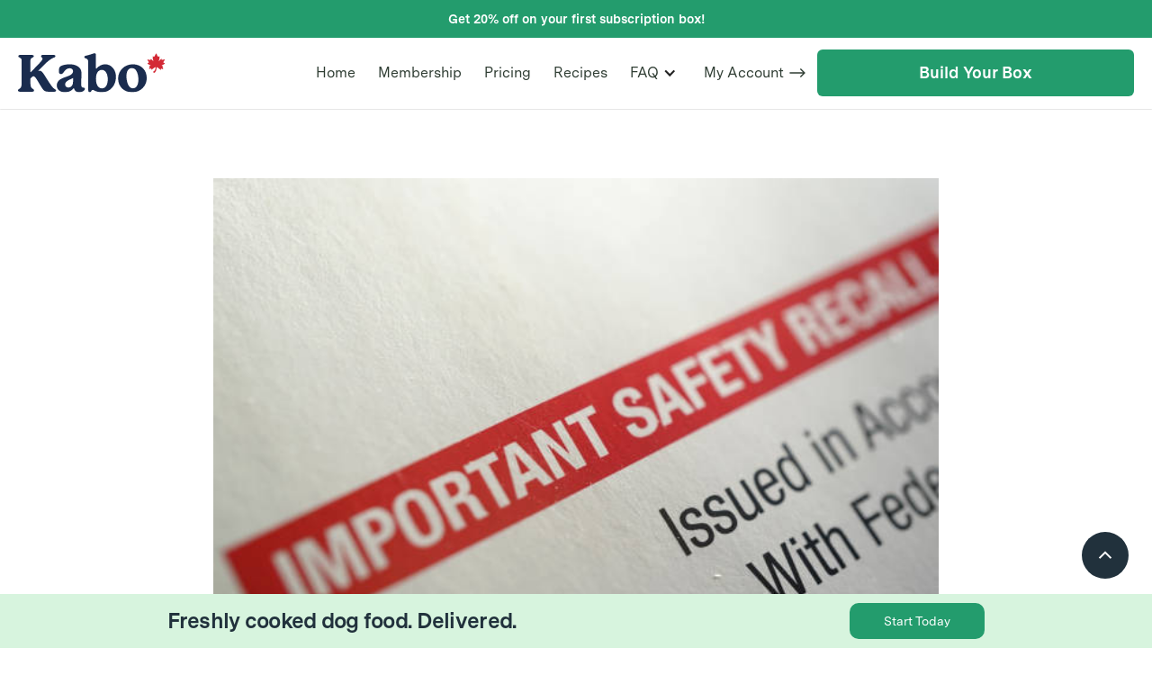

--- FILE ---
content_type: text/html; charset=utf-8
request_url: https://kabo.co/blog/10-23-tfp-nutrition-recall
body_size: 13001
content:
<!DOCTYPE html><!-- This site was created in Webflow. https://webflow.com --><!-- Last Published: Tue Dec 16 2025 22:19:09 GMT+0000 (Coordinated Universal Time) --><html data-wf-domain="kabo.co" data-wf-page="63ecf34b859f6a535e27b237" data-wf-site="5e3ca6c435ea8d7e0aaa12c2" data-wf-collection="63ecf34b859f6a051527b1a1" data-wf-item-slug="10-23-tfp-nutrition-recall"><head><meta charset="utf-8"/><title>10/23 TFP Nutrition Recall | Kabo</title><meta content="TFP Nutrition recalled Retriever Dog Food (Lot codes: 3277 TFP, 3278 TFP) due to Salmonella contamination." name="description"/><meta content="10/23 TFP Nutrition Recall | Kabo" property="og:title"/><meta content="TFP Nutrition recalled Retriever Dog Food (Lot codes: 3277 TFP, 3278 TFP) due to Salmonella contamination." property="og:description"/><meta content="https://cdn.prod.website-files.com/5e3ca6c435ea8d0043aa12ec/653812c87d41f31f413c2945_istockphoto-1454739373-612x612.jpg" property="og:image"/><meta content="10/23 TFP Nutrition Recall | Kabo" property="twitter:title"/><meta content="TFP Nutrition recalled Retriever Dog Food (Lot codes: 3277 TFP, 3278 TFP) due to Salmonella contamination." property="twitter:description"/><meta content="https://cdn.prod.website-files.com/5e3ca6c435ea8d0043aa12ec/653812c87d41f31f413c2945_istockphoto-1454739373-612x612.jpg" property="twitter:image"/><meta property="og:type" content="website"/><meta content="summary_large_image" name="twitter:card"/><meta content="width=device-width, initial-scale=1" name="viewport"/><meta content="DxhY-C20TYj9eEbQzlJvE2xIFkcPFEdvd1YIeX48b6c" name="google-site-verification"/><meta content="Webflow" name="generator"/><link href="https://cdn.prod.website-files.com/5e3ca6c435ea8d7e0aaa12c2/css/kabo.webflow.shared.42e0a7aaa.css" rel="stylesheet" type="text/css"/><link href="https://fonts.googleapis.com" rel="preconnect"/><link href="https://fonts.gstatic.com" rel="preconnect" crossorigin="anonymous"/><script src="https://ajax.googleapis.com/ajax/libs/webfont/1.6.26/webfont.js" type="text/javascript"></script><script type="text/javascript">WebFont.load({  google: {    families: ["Montserrat:100,100italic,200,200italic,300,300italic,400,400italic,500,500italic,600,600italic,700,700italic,800,800italic,900,900italic"]  }});</script><script src="https://use.typekit.net/dyu0iea.js" type="text/javascript"></script><script type="text/javascript">try{Typekit.load();}catch(e){}</script><script type="text/javascript">!function(o,c){var n=c.documentElement,t=" w-mod-";n.className+=t+"js",("ontouchstart"in o||o.DocumentTouch&&c instanceof DocumentTouch)&&(n.className+=t+"touch")}(window,document);</script><link href="https://cdn.prod.website-files.com/5e3ca6c435ea8d7e0aaa12c2/5e406ac7de8ab9897bf2b88d_kabo-favicon.png" rel="shortcut icon" type="image/x-icon"/><link href="https://cdn.prod.website-files.com/5e3ca6c435ea8d7e0aaa12c2/5e40ec7a3ddc131138e035b2_kabo-256.jpg" rel="apple-touch-icon"/><script async="" src="https://www.googletagmanager.com/gtag/js?id=UA-138422052-1"></script><script type="text/javascript">window.dataLayer = window.dataLayer || [];function gtag(){dataLayer.push(arguments);}gtag('js', new Date());gtag('config', 'UA-138422052-1', {'anonymize_ip': false, 'optimize_id': 'GTM-N8RW2W3'});</script><script async="" src="https://www.googletagmanager.com/gtag/js?id=G-TNEVKV34F1"></script><script type="text/javascript">window.dataLayer = window.dataLayer || [];function gtag(){dataLayer.push(arguments);}gtag('set', 'developer_id.dZGVlNj', true);gtag('js', new Date());gtag('config', 'G-TNEVKV34F1', {'optimize_id': 'GTM-N8RW2W3'});</script><script type="text/javascript">!function(f,b,e,v,n,t,s){if(f.fbq)return;n=f.fbq=function(){n.callMethod?n.callMethod.apply(n,arguments):n.queue.push(arguments)};if(!f._fbq)f._fbq=n;n.push=n;n.loaded=!0;n.version='2.0';n.agent='plwebflow';n.queue=[];t=b.createElement(e);t.async=!0;t.src=v;s=b.getElementsByTagName(e)[0];s.parentNode.insertBefore(t,s)}(window,document,'script','https://connect.facebook.net/en_US/fbevents.js');fbq('init', '382791969157517');fbq('track', 'PageView');</script>
<!-- TrustBox script -->
<script type="text/javascript" src="//widget.trustpilot.com/bootstrap/v5/tp.widget.bootstrap.min.js" async></script>
<!-- End TrustBox script -->

<script type="text/javascript" src="https://storage.googleapis.com/kabo-app/GrowthPhysicsV3.js"></script>


<style>
body{
  -webkit-font-smoothing: antialiased;
  -moz-osx-font-smoothing: grayscale;
}
  
   h1.heading-31-copy._2j2._22jjs {
    font-size: 3em !important;
    line-height: 120% !important;
}
  
   
  
  @media screen and (max-width: 700px) and (min-width: 300px) {
  
  h1.heading-31-copy._2j2._22jjs {
    font-size: 2.8em !important;
    font-weight: bold;
    line-height: 84% !important;
}
    
    
    .div-block-77._22k22 {
    overflow-y: hidden !important;
}
    
    
    
  }
  
  
</style>

<!-- New Google tag Feb 2025 (gtag.js) -->
<script async src="https://www.googletagmanager.com/gtag/js?id=AW-747175798">
</script>
<script>
  window.dataLayer = window.dataLayer || [];
  function gtag(){dataLayer.push(arguments);}
  gtag('js', new Date());

  gtag('config', 'AW-747175798');
</script>

<!-- Event snippet for Initiate Checkout conversion page -->
<script>
  gtag('event', 'conversion', {'send_to': 'AW-747175798/BT3VCLXUhKMBEPb-o-QC'});
</script>



<!-- New Google tag (gtag.js) -->
<script async src="https://www.googletagmanager.com/gtag/js?id=AW-16777527191"></script>
<script>
  window.dataLayer = window.dataLayer || [];
  function gtag(){dataLayer.push(arguments);}
  gtag('js', new Date());

  gtag('config', 'AW-16777527191');
</script>

<!-- Orig Google Tag Manager -->
<script>(function(w,d,s,l,i){w[l]=w[l]||[];w[l].push({'gtm.start':
new Date().getTime(),event:'gtm.js'});var f=d.getElementsByTagName(s)[0],
j=d.createElement(s),dl=l!='dataLayer'?'&l='+l:'';j.async=true;j.src=
'https://www.googletagmanager.com/gtm.js?id='+i+dl;f.parentNode.insertBefore(j,f);
})(window,document,'script','dataLayer','GTM-K8ZBNGC');</script>
<!-- End Google Tag Manager -->

<!-- Pinterest -->
<meta name="p:domain_verify" content="24bc49069866bf1ca1bedcc71030a814"/>
    
<script type="text/javascript"> 
(function(a,b,c,d,e,f,g){e['ire_o']=c;e[c]=e[c]||function(){(e[c].a=e[c].a||[]).push(arguments)};f=d.createElement(b);g=d.getElementsByTagName(b)[0];f.async=1;f.src=a;g.parentNode.insertBefore(f,g);})('//d.impactradius-event.com/A2418522-59d2-462f-9178-e8649ddee9fc1.js','script','ire',document,window); 
</script>

<script type="text/javascript">
    (function(c,l,a,r,i,t,y){
        c[a]=c[a]||function(){(c[a].q=c[a].q||[]).push(arguments)};
        t=l.createElement(r);t.async=1;t.src="https://www.clarity.ms/tag/"+i;
        y=l.getElementsByTagName(r)[0];y.parentNode.insertBefore(t,y);
    })(window, document, "clarity", "script", "8ufbap1sf7");
</script>
<style>
/*.article_content1 li, .article_content1 ol .article_content1 ul{
list-style-type: decimal!important;
}*/


.blog_content{

  /* These are technically the same, but use both */
  overflow-wrap: break-word;
  word-wrap: break-word;

  -ms-word-break: break-all;
  /* This is the dangerous one in WebKit, as it breaks things wherever */
  word-break: break-all;
  /* Instead use this non-standard one: */
  word-break: break-word;

  /* Adds a hyphen where the word breaks, if supported (No Blink) */
  -ms-hyphens: auto;
  -moz-hyphens: auto;
  -webkit-hyphens: auto;
  hyphens: auto;

}
</style>

</head><body class="botom2"><div class="fixedbar"><h1 class="bigheading">Freshly cooked dog food. Delivered.</h1><div class="w-dyn-list"><div role="list" class="w-dyn-items"><div role="listitem" class="w-dyn-item"><div class="w-embed"><a href="http://kabo.co/r/FIRSTBOX20" class="button button-large _12 snakk w-button">Start Today</a></div></div></div></div></div><div id="Top" class="_234"><div class="back-to-top-button-container _21233"><a href="#" class="button-circle w-inline-block"><img src="https://cdn.prod.website-files.com/5e3ca6c435ea8d7e0aaa12c2/5e3ca6c435ea8d68adaa12d0_chevron-up.svg" alt="" class="button-icon"/></a></div></div><div class="universial_banner w-dyn-list"><div role="list" class="w-dyn-items"><div role="listitem" class="w-dyn-item"><div class="w-embed"><div class="cm-announcement bg-gray-1 other abpink pink blue wf-section" style="background-color:#239c6d">
   <div class="container">
    <div class="announcement-row">
     <div class="announcement-spacer blue">
      <a id="header-announcement-link" href="https://kabo.co/r/FIRSTBOX20" class="announcement-link top w-inline-block" style="color:white">
       <div class="text-small announcement-text" style="color:white">
        <strong>Get 20% off on your first subscription box!</strong>
        <br />
       </div></a>
     </div>
     <div class="announcement-dismiss">
      <a href="#" class="button-circle button-circle-small bg-white w-inline-block"><img src="https://assets-global.website-files.com/5e3ca6c435ea8d7e0aaa12c2/5e3ca6c435ea8db964aa12ff_x.svg" alt="" class="button-icon-small" /></a>
     </div>
    </div>
   </div>
  </div></div></div></div></div><nav id="kabo-testing-button" class="navbar-symbol border-bottom sticky-top _2022homepage"><div class="container nav"><div data-collapse="medium" data-animation="default" data-duration="400" data-easing="ease-out-quad" data-easing2="ease-out-quad" role="banner" class="navbar w-nav"><div class="navbar-content mobile _2022homepage"><div id="w-node-a713597f-31fb-f640-1d1e-bc8db09a5568-b09a555f" class="navbar-centered-menu move _2022homepage"><nav role="navigation" class="nav-menu-wrapper w-nav-menu"><nav id="main-kabo-nav-buttons" class="nav-menu"><a href="/" class="nav-link _2022homepage w-inline-block"><div class="nav-link-text _2022homepage">Home</div></a><a id="kabo-pricing-button" href="/membership" class="nav-link _2022homepage w-inline-block"><div class="nav-link-text _2022homepage">Membership</div></a><a id="kabo-pricing-button" href="/pricing" class="nav-link _2022homepage w-inline-block"><div class="nav-link-text _2022homepage">Pricing</div></a><div data-delay="0" data-hover="false" class="nav-link dropdown w-dropdown"><div class="nav-dropdown-toggle w-dropdown-toggle"><div class="row"><div class="nav-link-text">Template</div><img src="https://cdn.prod.website-files.com/5e3ca6c435ea8d7e0aaa12c2/5e3ca6c435ea8da908aa139f_caret-down.svg" alt="" class="dropdown-icon"/></div></div><nav class="dropdown-list w-dropdown-list"><div class="dropdown-content"><div class="dropdown-column"><a href="#" class="dropdown-link w-dropdown-link">Style Guide</a><a href="#" class="dropdown-link w-dropdown-link">Image License</a><a href="#" class="dropdown-link w-dropdown-link">Getting Started</a><a href="#" class="dropdown-link w-dropdown-link">Changelog</a><a href="https://disqus.com/home/discussion/templatemarketplace/foray_ui_kit_html5_responsive_website_template/" target="_blank" class="dropdown-link w-dropdown-link">Support</a></div></div></nav></div><a id="kabo-recipes-button" href="/recipes" class="nav-link _2022homepage w-inline-block"><div class="nav-link-text _2022homepage">Recipes</div></a><div data-hover="true" data-delay="50" class="dropdrop _2022homepage w-dropdown"><div class="nav-link other _2022homepage w-dropdown-toggle"><div class="w-icon-dropdown-toggle"></div><div class="nav-link-text _2022homepage">FAQ</div></div><nav class="w-dropdown-list"><a href="/faq" class="drop top w-dropdown-link">Kabo FAQ</a><a href="https://kabo.zendesk.com/hc/en-us" target="_blank" class="drop w-dropdown-link">Kabo Help Centre</a></nav></div><a id="kabo-myaccount-button" href="https://kabo.co/account" target="_blank" class="nav-link my-account _2022homepage w-inline-block"><div class="nav-link-text _2022homepage">My Account</div><img src="https://cdn.prod.website-files.com/5e3ca6c435ea8d7e0aaa12c2/5facd2511854f86f5a6285f5_long-arrow-right.svg" loading="lazy" width="25" alt="" class="image-60 mobile"/><img src="https://cdn.prod.website-files.com/5e3ca6c435ea8d7e0aaa12c2/5facd2511854f86f5a6285f5_long-arrow-right.svg" loading="lazy" width="18" alt="" class="image-60"/></a></nav></nav><div class="menu-button _2022homepage w-nav-button"><img src="https://cdn.prod.website-files.com/5e3ca6c435ea8d7e0aaa12c2/5e3ca6c435ea8d572aaa12fc_menu.svg" alt="" class="menuicn"/></div></div><a href="/" id="kabo-brand-icon" class="brand logomobile autonone none w-nav-brand"><img src="https://cdn.prod.website-files.com/5e3ca6c435ea8d7e0aaa12c2/5e405cf75e24c3148edc4e5a_Kabo-Logo.svg" alt="" class="image-21 logomobile"/></a><a id="kabo-myaccount-button" href="sms:+16479535820" target="_blank" class="nav-link my-account text logo hide w-inline-block"><img src="https://cdn.prod.website-files.com/5e3ca6c435ea8d7e0aaa12c2/60ed01546b60ff171cef796a_bxs-message-rounded-detail.svg.svg" loading="lazy" width="25" alt="" class="image-60 mobile hide"/></a><a id="header-start-today" href="https://kabo.co/r/FIRSTBOX20" class="button navbar-centered-button _22k abpink blue other homepage cta-coupon _2022homepage hp w-inline-block"><div class="text-block-49">Build Your Box</div></a></div></div></div></nav><div class="section blog-title-section"><div class="kjjkjkjkjkkj w-condition-invisible w-embed w-script"><script>
if ("" == "redirect") {
window.location.replace("");
}

</script></div><div class="container blog-title-container"><div class="content-width-extra-large"><img src="https://cdn.prod.website-files.com/5e3ca6c435ea8d0043aa12ec/653812c87d41f31f413c2945_istockphoto-1454739373-612x612.jpg" loading="lazy" alt="" sizes="(max-width: 479px) 96vw, (max-width: 767px) 97vw, (max-width: 991px) 92vw, 806px" srcset="https://cdn.prod.website-files.com/5e3ca6c435ea8d0043aa12ec/653812c87d41f31f413c2945_istockphoto-1454739373-612x612-p-500.jpg 500w, https://cdn.prod.website-files.com/5e3ca6c435ea8d0043aa12ec/653812c87d41f31f413c2945_istockphoto-1454739373-612x612.jpg 612w" class="post-main-image"/><div><div class="post-meta-wrapper"><a href="/blog-categories/food" class="badge post-badge w-inline-block"><div>Food</div></a><div class="post-meta-text"><div>October 26, 2023</div><div> • </div><div>5 minutes</div></div></div><h1>10/23 TFP Nutrition Recall</h1></div><div class="post-author-wrapper"><div class="post-author-details"><a href="/author/andrea-geiger" class="author-avatar-link w-inline-block"><img alt="" src="https://cdn.prod.website-files.com/5e3ca6c435ea8d0043aa12ec/621fc2cdcb28fe645ff23bb6_fullsizeoutput_13a2.jpeg" sizes="(max-width: 479px) 10vw, (max-width: 1279px) 52px, (max-width: 1439px) 4vw, 52px" srcset="https://cdn.prod.website-files.com/5e3ca6c435ea8d0043aa12ec/621fc2cdcb28fe645ff23bb6_fullsizeoutput_13a2-p-500.jpeg 500w, https://cdn.prod.website-files.com/5e3ca6c435ea8d0043aa12ec/621fc2cdcb28fe645ff23bb6_fullsizeoutput_13a2-p-800.jpeg 800w, https://cdn.prod.website-files.com/5e3ca6c435ea8d0043aa12ec/621fc2cdcb28fe645ff23bb6_fullsizeoutput_13a2-p-1080.jpeg 1080w, https://cdn.prod.website-files.com/5e3ca6c435ea8d0043aa12ec/621fc2cdcb28fe645ff23bb6_fullsizeoutput_13a2-p-1600.jpeg 1600w, https://cdn.prod.website-files.com/5e3ca6c435ea8d0043aa12ec/621fc2cdcb28fe645ff23bb6_fullsizeoutput_13a2-p-2000.jpeg 2000w, https://cdn.prod.website-files.com/5e3ca6c435ea8d0043aa12ec/621fc2cdcb28fe645ff23bb6_fullsizeoutput_13a2-p-2600.jpeg 2600w, https://cdn.prod.website-files.com/5e3ca6c435ea8d0043aa12ec/621fc2cdcb28fe645ff23bb6_fullsizeoutput_13a2-p-3200.jpeg 3200w, https://cdn.prod.website-files.com/5e3ca6c435ea8d0043aa12ec/621fc2cdcb28fe645ff23bb6_fullsizeoutput_13a2.jpeg 3524w" class="avatar"/></a><div><div class="text-muted">Written by</div><a href="/author/andrea-geiger" class="link-2">Andrea Geiger, MSc</a><div class="text-muted">R&amp;D Scientist and Companion Animal Nutritionist</div></div></div></div><div class="reviewer-wrapper w-condition-invisible"><div class="post-author-details"><a href="/author/andrea-geiger" class="author-avatar-link w-inline-block"><img alt="" src="" class="avatar w-dyn-bind-empty"/></a><div><div class="text-muted">Reviewed by</div><a href="/author/andrea-geiger" class="link-2 w-dyn-bind-empty"></a><div class="text-muted w-dyn-bind-empty"></div></div></div></div></div></div></div><div class="section bg-gray-4 no-bottom-space show"><div class="container"><div class="content-width-large align-center blog"><div class="content-width-extra-large"><div class="sidebyside"><div id="w-node-_6d57cdbe-ce19-be44-6347-727221a55e02-5e27b237"><div class="blog_content w-richtext"><h1>10/23 TFP Nutrition Recall</h1><p>Dog food <a href="https://kabo.co/blog/a-deeper-look-at-dog-food-recalls">recalls</a> are a critical aspect of pet care that highlights the intersection between animal welfare and consumer safety. These recalls occur when pet food products are deemed unsafe for consumption due to potential contamination, health hazards, or regulatory violations. The significance of these events extends beyond the concerns of pet owners, as they underscore the complex supply chains and regulatory challenges within the pet food industry. Such recalls often prompt a cascade of reactions from both pet owners and regulatory bodies, emphasizing the importance of stringent <a href="https://kabo.co/blog/fresh-formulated-dog-food-will-keep-your-pet-healthy">quality control measures</a> to safeguard the health and well-being of our canine companions. </p><p>In recent years, the frequency of dog food recalls has brought increased attention to the need for transparency, accountability, and continual improvement in the manufacturing and distribution processes of pet food. However, recalls do still happen and in this blog we will be reviewing the 2023 <a href="https://www.dogfoodadvisor.com/dog-food-recall/tfp-nutrition-issues-voluntary-recall-of-retriever-dry-dog-food/">recall of TFP Nutrition’s product</a> and address concerns you may have about your dog’s well being.</p><figure class="w-richtext-align-center w-richtext-figure-type-image"><div><img src="https://cdn.prod.website-files.com/5e3ca6c435ea8d0043aa12ec/65381317ee6a28414f324c73_waiting.jpeg" alt="waiting young beagle waits for food...has been blurred some so focus is on eyes and actual dog food. dog looking nervous food stock pictures, royalty-free photos &amp; images" loading="lazy"/></div></figure><p>‍</p><h2>What was recalled?</h2><p>On October 24, 2023, TFP Nutrition chose to initiate a voluntary recall of <a href="https://www.tractorsupply.com/tsc/product/retriever-mini-chunk-dog-food-55-lb-bag">Retriever All Life Stages Mini Chunk Chicken Recipe Dry Dog Food</a>, citing concerns of potential Salmonella contamination. 50lb bags of Retriever All Life Stages Mini Chunk Chicken Recipe Dry Dog Food, distributed in Arkansas, Arizona, California, Louisiana, Mississippi, New Mexico, Nevada, Oklahoma, Texas and Utah, with Lot codes: 3277 TFP and 3278 TFP.</p><figure class="w-richtext-align-center w-richtext-figure-type-image"><div><img src="https://cdn.prod.website-files.com/5e3ca6c435ea8d0043aa12ec/65381348d85cadadd6a89ab3_Retriever-All-Life-Stages-Mini-Chunk-Chicken-Dog-Food-Recall-2023.png" alt="Recalled: Retriever All Life Stages Mini Chunk Chicken Dog Food - Petful" loading="lazy"/></div></figure><p>‍</p><h2>Why was it recalled?</h2><p>The recall originated from a lone sample of the affected product, which tested positive for <a href="https://www.avma.org/salmonella-dry-pet-foods-and-pet-treats-faq">Salmonella</a> during a random sample test conducted by the <a href="http://otsc.tamu.edu/">Office of the Texas State Chemist</a>. As of now, there have been no verified cases of illnesses associated with the consumption of the implicated products. It&#x27;s important to note that this recall does not affect any other <a href="https://www.tractorsupply.com/">Tractor Supply Company</a> products.</p><h3>Why is this issue concerning?</h3><p><a href="https://kabo.co/blog/can-dogs-get-food-poisoning">Salmonella contamination</a> in dog food raises significant concerns due to the potential risks it poses to both canine companions and their human caretakers. Dogs consuming contaminated food are at risk of developing serious health issues, ranging from <a href="https://kabo.co/blog/turbulent-tummies-a-guide-to-dogs-with-sensitive-stomachs">gastrointestinal distress</a> to more severe complications. Moreover, since dogs can harbor and shed Salmonella without displaying symptoms, there is a risk of transmission to humans through contact with the contaminated food or the pet&#x27;s feces. This <a href="https://www.cdc.gov/onehealth/basics/zoonotic-diseases.html">zoonotic </a>potential is particularly worrisome for individuals with compromised immune systems, children, and the elderly. </p><p>Beyond the immediate health implications, such contamination erodes consumer trust in pet food brands and the broader pet food industry. Pet owners rightfully expect that the products they provide to their beloved animals are safe and nutritious. Salmonella recalls in the pet food sector highlight the necessity for rigorous quality control measures, regulatory compliance, and ongoing efforts to ensure the well-being of both pets and their human companions.</p><figure class="w-richtext-align-center w-richtext-figure-type-image"><div><img src="https://cdn.prod.website-files.com/5e3ca6c435ea8d0043aa12ec/653813667a7f7bd89cda52b5_no-appetiite.jpeg" alt="No appetiite Sick Black mixed small dog laying beside his food bowls dog looking nervous food stock pictures, royalty-free photos &amp; images" loading="lazy"/></div></figure><p>‍</p><h2>What should I do if I purchased contaminated food?</h2><p>If you happen to have purchased this product with the specific lot code, pet owners should immediately stop feeding the food and dispose of any impacted products.</p><p>Should your dog have ingested any of the implicated products, observe them closely for any potential adverse symptoms, including but not limited to an upset stomach, vomiting, or diarrhea. If you observe any signs of illness in your dog, promptly reach out to your veterinarian and provide them with the details mentioned above during the consultation.</p><h2>Take home message</h2><p>Ideally, pet food companies should have a plan in place in the event a recall occurs. It is best if they recall their products as fast as possible, as well as having data on where all of the recalled inventory is. Pet food manufacturers also need to be transparent about the issues they are having with their specific product in order to win back customer trust. </p><p>Recalls happen, however It is especially troubling when it is food that’s marketed as a veterinary product and is supplied in veterinary clinics. Contaminated pet food is not something that owners or dogs with health issues, or any dog for that matter, should have to be concerned about.</p><p>The best thing to do as a pet owner is to be aware of product recalls. Recalls can either be found on the <a href="https://www.fda.gov/animal-veterinary/safety-health/recalls-withdrawals"><strong>FDA website</strong></a> or you can also sign up for the<a href="https://www.dogfoodadvisor.com/dog-food-recalls/"><strong> Dog Food Advisor</strong></a> recall alert on their website.</p><p>‍</p></div><a href="#" class="blog-link w-inline-block w-condition-invisible"><div class="blog-link-btn"><div class="text-block-104 w-dyn-bind-empty"></div></div></a></div><div class="blog_ad"><a href="https://kabo.co/r/firstbox" class="link-block-12 w-inline-block"><img alt="Page header warning of a food recall" sizes="(max-width: 479px) 98vw, (max-width: 767px) 92vw, (max-width: 991px) 95vw, 255.328125px" srcset="https://cdn.prod.website-files.com/5e3ca6c435ea8d7e0aaa12c2/62d6e9255fb2212779ed325a_Regular%20Offer-p-500.png 500w, https://cdn.prod.website-files.com/5e3ca6c435ea8d7e0aaa12c2/62d6e9255fb2212779ed325a_Regular%20Offer.png 600w" src="https://cdn.prod.website-files.com/5e3ca6c435ea8d7e0aaa12c2/62d6e9255fb2212779ed325a_Regular%20Offer.png" class="post-main-image ad"/></a></div><div class="w-condition-invisible"><a href="https://account.kabo.co/signup/step_1" class="w-inline-block"><img alt="Page header warning of a food recall" src="" class="post-main-image w-dyn-bind-empty"/></a></div></div><div class="post-author-wrapper"><div class="post-author-details"><a href="/author/andrea-geiger" class="author-avatar-link w-inline-block"><img alt="" src="https://cdn.prod.website-files.com/5e3ca6c435ea8d0043aa12ec/621fc2cdcb28fe645ff23bb6_fullsizeoutput_13a2.jpeg" sizes="(max-width: 479px) 100vw, (max-width: 1279px) 52px, (max-width: 1439px) 4vw, 52px" srcset="https://cdn.prod.website-files.com/5e3ca6c435ea8d0043aa12ec/621fc2cdcb28fe645ff23bb6_fullsizeoutput_13a2-p-500.jpeg 500w, https://cdn.prod.website-files.com/5e3ca6c435ea8d0043aa12ec/621fc2cdcb28fe645ff23bb6_fullsizeoutput_13a2-p-800.jpeg 800w, https://cdn.prod.website-files.com/5e3ca6c435ea8d0043aa12ec/621fc2cdcb28fe645ff23bb6_fullsizeoutput_13a2-p-1080.jpeg 1080w, https://cdn.prod.website-files.com/5e3ca6c435ea8d0043aa12ec/621fc2cdcb28fe645ff23bb6_fullsizeoutput_13a2-p-1600.jpeg 1600w, https://cdn.prod.website-files.com/5e3ca6c435ea8d0043aa12ec/621fc2cdcb28fe645ff23bb6_fullsizeoutput_13a2-p-2000.jpeg 2000w, https://cdn.prod.website-files.com/5e3ca6c435ea8d0043aa12ec/621fc2cdcb28fe645ff23bb6_fullsizeoutput_13a2-p-2600.jpeg 2600w, https://cdn.prod.website-files.com/5e3ca6c435ea8d0043aa12ec/621fc2cdcb28fe645ff23bb6_fullsizeoutput_13a2-p-3200.jpeg 3200w, https://cdn.prod.website-files.com/5e3ca6c435ea8d0043aa12ec/621fc2cdcb28fe645ff23bb6_fullsizeoutput_13a2.jpeg 3524w" class="avatar"/></a><div><div class="text-muted">Written by</div><a href="/author/andrea-geiger" class="link-2">Andrea Geiger, MSc</a><div class="text-muted">R&amp;D Scientist and Companion Animal Nutritionist</div></div></div></div><div class="reviewer-wrapper w-condition-invisible"><div class="post-author-details"><a href="/author/andrea-geiger" class="author-avatar-link w-inline-block"><img alt="" src="" class="avatar w-dyn-bind-empty"/></a><div><div class="text-muted">Reviewed by</div><a href="/author/andrea-geiger" class="link-2 w-dyn-bind-empty"></a><div class="text-muted w-dyn-bind-empty"></div></div></div></div></div><div class="article rte-edit w-richtext"><figure class="w-richtext-align-center w-richtext-figure-type-image"><div><img src="https://cdn.prod.website-files.com/5e3ca6c435ea8d7e0aaa12c2/5eab60df2d635709d230a5d4_Kabo-Foster-Dog.jpg" alt=""/></div></figure></div><div class="content-width-large align-center"><div class="accordion-panel sources"><div class="accordion-title-panel"><h4 class="no-bottom-space sources">View Sources</h4><img src="https://cdn.prod.website-files.com/5e3ca6c435ea8d7e0aaa12c2/5e3ca6c435ea8d4b70aa12f4_chevron-down.svg" alt="" class="accordion-title-icon"/></div><div class="accordion-content"><div class="article citation w-richtext"><p>C, Lucy. “TFP Nutrition Issues Voluntary Recall of Retriever Dry Dog Food.” Dog Food Advisor, 24 Oct. 2023, <a href="https://www.dogfoodadvisor.com/dog-food-recall/tfp-nutrition-issues-voluntary-recall-of-retriever-dry-dog-food/">https://www.dogfoodadvisor.com/dog-food-recall/tfp-nutrition-issues-voluntary-recall-of-retriever-dry-dog-food/</a>. </p><p>‍</p></div></div></div></div><div class="container blog-interstitial w-condition-invisible"><div class="w-layout-grid split-section-full-width home"><div id="w-node-e98aec81-c751-67aa-ea7b-af89e9f1861c-5e27b237" class="split-section-content home deliver"><div><h6 class="subtitle">Try Kabo</h6><h4 class="h4">Freshly cooked dog food. Delivered.</h4></div><div><div class="border-bottom space-bottom"><h5 class="text-lead">Now serving Ontario, British Columbia, Montréal, Winnipeg, and Calgary.</h5></div><div class="border-bottom space-bottom"><h5 class="text-lead">Formulated by expert nutritionists.</h5></div><div class="border-bottom space-bottom"><h5 class="text-lead">Free delivery!</h5></div></div><a href="#" class="button button-large w-button">Learn More</a></div><img src="https://cdn.prod.website-files.com/5e3ca6c435ea8d7e0aaa12c2/5e40f032e7b1091ff8e1a918_delivered-door%402x-3d04102cea021a92cdf229b5cce7d56cddfd2e59adeafa2322679277df075495-min.jpg" width="700" id="w-node-e98aec81-c751-67aa-ea7b-af89e9f1862e-5e27b237" sizes="100vw" alt="" srcset="https://cdn.prod.website-files.com/5e3ca6c435ea8d7e0aaa12c2/5e40f032e7b1091ff8e1a918_delivered-door%402x-3d04102cea021a92cdf229b5cce7d56cddfd2e59adeafa2322679277df075495-min-p-500.jpeg 500w, https://cdn.prod.website-files.com/5e3ca6c435ea8d7e0aaa12c2/5e40f032e7b1091ff8e1a918_delivered-door%402x-3d04102cea021a92cdf229b5cce7d56cddfd2e59adeafa2322679277df075495-min.jpg 700w" class="align-self-center delivery"/></div></div><div class="container-31 w-condition-invisible w-container"><div class="feeding-guide blog"><div class="w-layout-grid transition-guide-info blog-guide"><div class="transition-guide-card blog-guide"><div class="text-block-57">Days 1 &amp; 2</div><img src="https://cdn.prod.website-files.com/5e3ca6c435ea8d7e0aaa12c2/5facac7bcbc8b481e12a2f8f_kabo-25.png" loading="lazy" width="120.5" alt=""/><div class="text-block-58">75% old food<br/><strong>25% Kabo</strong> (cooked, kibble, or both)</div></div><div class="transition-guide-card blog-guide"><div class="text-block-57">Days 3 &amp; 4</div><img src="https://cdn.prod.website-files.com/5e3ca6c435ea8d7e0aaa12c2/5facac7c1123e67f78cf24da_kabo-50.png" loading="lazy" width="120.5" alt=""/><div class="text-block-58">50% old food<br/><strong>50% Kabo</strong></div></div><div class="transition-guide-card blog-guide"><div class="text-block-57">Days 5 &amp; 6</div><img src="https://cdn.prod.website-files.com/5e3ca6c435ea8d7e0aaa12c2/5facac7c1854f832c06225ed_kabo-75.png" loading="lazy" width="120.5" alt=""/><div class="text-block-58">25% old food<br/><strong>75% Kabo</strong></div></div><div class="transition-guide-card blog-guide"><div class="text-block-57">Days 7+</div><img src="https://cdn.prod.website-files.com/5e3ca6c435ea8d7e0aaa12c2/5facac7c5f051b804a57210e_kabo-100.png" loading="lazy" width="120.5" alt=""/><div class="text-block-58"><strong>100% fresh, human-grade Kabo!</strong></div></div></div></div></div></div></div></div><div class="section bg-gray-4 overflow-hidden blog show _12"><div class="container _12"><div class="w-layout-grid split-section-full-width home"><div id="w-node-bc8e3f5d-69f1-7bac-635c-f99e4572f942-4572f940" class="split-section-content home deliver _212"><div><h6 class="subtitle top">Try Kabo</h6><h4 class="h4">Freshly cooked dog food. Delivered.</h4></div><div><div class="border-bottom space-bottom"><h5 class="text-lead">Nutritious, human-grade, Canadian food customized for your dog.</h5></div><div class="border-bottom space-bottom"><h5 class="text-lead">Developed by nutritional experts &amp; Vet recommended.</h5></div><div class="border-bottom space-bottom"><h5 class="text-lead">100% Satisfaction Guaranteed.</h5></div></div><a href="https://kabo.co/r/firstbox" class="button button-large _12 wide wider w-button">Get Fresh - 40% OFF</a></div><img src="https://cdn.prod.website-files.com/5e3ca6c435ea8d7e0aaa12c2/5e40f032e7b1091ff8e1a918_delivered-door%402x-3d04102cea021a92cdf229b5cce7d56cddfd2e59adeafa2322679277df075495-min.jpg" width="700" id="w-node-bc8e3f5d-69f1-7bac-635c-f99e4572f954-4572f940" sizes="(max-width: 991px) 100vw, (max-width: 1279px) 50vw, 640px" alt="" srcset="https://cdn.prod.website-files.com/5e3ca6c435ea8d7e0aaa12c2/5e40f032e7b1091ff8e1a918_delivered-door%402x-3d04102cea021a92cdf229b5cce7d56cddfd2e59adeafa2322679277df075495-min-p-500.jpeg 500w, https://cdn.prod.website-files.com/5e3ca6c435ea8d7e0aaa12c2/5e40f032e7b1091ff8e1a918_delivered-door%402x-3d04102cea021a92cdf229b5cce7d56cddfd2e59adeafa2322679277df075495-min.jpg 700w" class="align-self-center delivery wew less_margin cover"/></div></div></div><div class="section bg-gray-4 show _12"><div class="container"><div class="section-title"><h3 class="top12">More from our blog</h3></div><div class="w-dyn-list"><div role="list" class="blog-grid w-dyn-items"><div role="listitem" class="blog-grid-item w-dyn-item"><a href="/blog/can-dogs-eat-spinach" class="blog-image-link w-inline-block"><img alt="" src="https://cdn.prod.website-files.com/5e3ca6c435ea8d0043aa12ec/65d503edf4f3f816511f06d9_istockphoto-1193022426-612x612.jpg" sizes="(max-width: 479px) 100vw, (max-width: 767px) 46vw, (max-width: 991px) 45vw, (max-width: 1439px) 31vw, 409.3359375px" srcset="https://cdn.prod.website-files.com/5e3ca6c435ea8d0043aa12ec/65d503edf4f3f816511f06d9_istockphoto-1193022426-612x612-p-500.jpg 500w, https://cdn.prod.website-files.com/5e3ca6c435ea8d0043aa12ec/65d503edf4f3f816511f06d9_istockphoto-1193022426-612x612.jpg 612w" class="blog-card-image"/></a><div class="card blog-card"><div class="card-body blog-card-body"><a href="/blog-categories/food" class="badge blog-badge w-inline-block"><div>Food</div></a><a href="/blog/can-dogs-eat-spinach" class="w-inline-block"><h5>Can Dogs Eat Spinach?</h5></a></div><div class="card-foot blog-card-foot"><div>February 20, 2024</div><div> • </div><div>5 minutes</div></div></div></div><div role="listitem" class="blog-grid-item w-dyn-item"><a href="/blog/addressing-common-concerns-about-fresh-dog-food" class="blog-image-link w-inline-block"><img alt="" src="https://cdn.prod.website-files.com/5e3ca6c435ea8d0043aa12ec/65d5027beefb8274fdd5f131_62e29752dbce1af079a15739_beef2-p-1080.png" sizes="(max-width: 479px) 100vw, (max-width: 767px) 46vw, (max-width: 991px) 45vw, (max-width: 1439px) 31vw, 409.3359375px" srcset="https://cdn.prod.website-files.com/5e3ca6c435ea8d0043aa12ec/65d5027beefb8274fdd5f131_62e29752dbce1af079a15739_beef2-p-1080-p-500.png 500w, https://cdn.prod.website-files.com/5e3ca6c435ea8d0043aa12ec/65d5027beefb8274fdd5f131_62e29752dbce1af079a15739_beef2-p-1080-p-800.png 800w, https://cdn.prod.website-files.com/5e3ca6c435ea8d0043aa12ec/65d5027beefb8274fdd5f131_62e29752dbce1af079a15739_beef2-p-1080.png 1080w" class="blog-card-image"/></a><div class="card blog-card"><div class="card-body blog-card-body"><a href="/blog-categories/food" class="badge blog-badge w-inline-block"><div>Food</div></a><a href="/blog/addressing-common-concerns-about-fresh-dog-food" class="w-inline-block"><h5>Addressing Common Concerns About Fresh Dog Food</h5></a></div><div class="card-foot blog-card-foot"><div>February 20, 2024</div><div> • </div><div>5 minutes</div></div></div></div><div role="listitem" class="blog-grid-item w-dyn-item"><a href="/blog/hiking-with-your-dog-in-the-canadian-rockies-best-trails-in-alberta" class="blog-image-link w-inline-block"><img alt="" src="https://cdn.prod.website-files.com/5e3ca6c435ea8d0043aa12ec/65d50050f383438138d4f4b2_istockphoto-1417698311-612x612.jpg" sizes="(max-width: 479px) 100vw, (max-width: 767px) 46vw, (max-width: 991px) 45vw, (max-width: 1439px) 31vw, 409.3359375px" srcset="https://cdn.prod.website-files.com/5e3ca6c435ea8d0043aa12ec/65d50050f383438138d4f4b2_istockphoto-1417698311-612x612-p-500.jpg 500w, https://cdn.prod.website-files.com/5e3ca6c435ea8d0043aa12ec/65d50050f383438138d4f4b2_istockphoto-1417698311-612x612.jpg 612w" class="blog-card-image"/></a><div class="card blog-card"><div class="card-body blog-card-body"><a href="/blog-categories/life" class="badge blog-badge w-inline-block"><div>Life</div></a><a href="/blog/hiking-with-your-dog-in-the-canadian-rockies-best-trails-in-alberta" class="w-inline-block"><h5>Hiking with Your Dog in the Canadian Rockies: Best Trails in Alberta</h5></a></div><div class="card-foot blog-card-foot"><div>February 20, 2024</div><div> • </div><div>5 minutes</div></div></div></div></div></div></div></div><div class="section bg-primary-3"><div class="container justify-content-center"><div class="content-width-large"><div class="section-title"><h6 class="subtitle">Want more healthy tips for your dog?</h6><h1>Subscribe to our newsletter</h1></div><div class="w-form"><form id="wf-form-Blog-Subscribe-Form" name="wf-form-Blog-Subscribe-Form" data-name="Blog Subscribe Form" method="get" data-wf-page-id="63ecf34b859f6a535e27b237" data-wf-element-id="20608c0a-cb4a-aaad-6568-5458524b81cc"><div class="form-row"><input class="form-input form-input-large form-input-dark w-input" maxlength="256" name="Email" data-name="Email" placeholder="Enter email address" type="email" id="Email-4" required=""/><input type="submit" data-wait="Please wait..." class="button button-large w-button" value="Subscribe now"/></div><div class="form-disclaimer text-small">* Add a notice about your <a href="#">Privacy Policy</a> here.</div></form><div class="form-success w-form-done"><div>Thank you! Your submission has been received!</div></div><div class="form-error w-form-fail"><div>Oops! Something went wrong while submitting the form.</div></div></div></div></div></div><div class="footer bg-primary-2"><div class="container footer-container"><div class="footer-1-top-row"><div class="footer-1-menus"><div><a href="https://kabo.co/r/firstbox" class="h2 text-link-white btm_mg">Get Kabo</a><a href="/kabo-feeding-guide" class="h2 text-link-white btm_mg">Transition Guide</a><a href="/blog" class="h2 text-link-white btm_mg">Kabo Blog</a><a href="https://kabo.co/science" class="h2 text-link-white btm_mg">About Our Food</a><a href="/puppies" class="h2 text-link-white btm_mg">Puppies 101</a><a href="/feeding-calculator" class="h2 text-link-white">Feeding Calculator</a></div><div class="footer-menus-wrapper"><div class="vertical-link-menu"><a href="/membership" class="vertical-link-item text-white">Membership</a><a href="/pricing" class="vertical-link-item text-white">Pricing</a><a href="/faq" class="vertical-link-item text-white">FAQ</a><a href="https://kabo.co/login" class="vertical-link-item text-white">Log In</a><a href="https://www.trustpilot.com/review/kabo.co" target="_blank" class="vertical-link-item text-white">Our Reviews</a><a href="/careers" class="vertical-link-item text-white">Careers</a><a href="/content-hub" class="vertical-link-item text-white">Content Hub</a><a href="https://kabo.zendesk.com/hc/en-us/requests/new" target="_blank" class="vertical-link-item text-white">help@kabo.co</a></div><div class="div-block-69"><img src="https://cdn.prod.website-files.com/5e3ca6c435ea8d7e0aaa12c2/5f060f16646cf8ba815a92e4_cc-amex-dark.png" width="40" alt=""/><img src="https://cdn.prod.website-files.com/5e3ca6c435ea8d7e0aaa12c2/5f060f2b5d7e7422fdbd3cae_cc-mastercard-dark.png" width="40" alt=""/><img src="https://cdn.prod.website-files.com/5e3ca6c435ea8d7e0aaa12c2/5f060f4063d1aa83667fb2cd_cc-visa-dark.png" width="40" alt=""/><img src="https://cdn.prod.website-files.com/5e3ca6c435ea8d7e0aaa12c2/5f060f4ccd0d920450923bd0_cc-paypal-dark.png" width="40" alt=""/></div></div></div><div class="footer-subscribe-wrapper content-width-small"><div class="text-block-42">Get Kabo promotions and healthy feeding advice for your dog<br/></div><div class="w-form"><form id="wf-form-Footer-Subscribe-Form" name="wf-form-Footer-Subscribe-Form" data-name="Footer Subscribe Form" method="get" class="footer-subscribe" data-wf-page-id="63ecf34b859f6a535e27b237" data-wf-element-id="b132e008-cfd0-db65-bc7d-519efb8fd60c"><input class="form-input form-input-large form-input-white footer-email-address w-input" maxlength="256" name="Email" data-name="Email" placeholder="Email Address" type="email" id="Email" required=""/><input type="submit" data-wait="Please wait..." id="kabo-newsletter-subscribe-button" class="button button-large bg-white w-button" value="Subscribe"/></form><div class="form-success footer-form-message w-form-done"><div>Thank you! Your submission has been received!</div></div><div class="form-error w-form-fail"><div>Oops! Something went wrong while submitting the form.</div></div></div></div></div><div class="footer-1-bottom-row"><div class="footer-fine-print"><a href="https://kabo.co/terms" class="link-block-6 w-inline-block"><div class="text-block-13">Terms of Use</div></a><a href="https://kabo.co/privacy" class="link-block-6 w-inline-block"><div>Privacy Policy</div></a><div class="text-block-43">©2022 Kabo Labs</div></div><div class="social-list"><a href="https://www.facebook.com/KaboFoods/" target="_blank" class="button-round social-button bg-white w-inline-block"><img src="https://cdn.prod.website-files.com/5e3ca6c435ea8d7e0aaa12c2/5e3ca6c435ea8db507aa131d_facebook.svg" alt="" class="button-round-icon"/></a><a href="https://www.instagram.com/kabofoods" target="_blank" class="button-round social-button bg-white w-inline-block"><img src="https://cdn.prod.website-files.com/5e3ca6c435ea8d7e0aaa12c2/5e3ca6c435ea8d7b31aa1320_instagram.svg" alt="" class="button-round-icon"/></a><a href="https://www.youtube.com/channel/UCaRSYpAi2r0poyuAEtOtw1w" target="_blank" class="button-round social-button bg-white w-inline-block"><img src="https://cdn.prod.website-files.com/5e3ca6c435ea8d7e0aaa12c2/5e3ca6c435ea8dc3f7aa1322_youtube.svg" alt="" class="button-round-icon"/></a></div></div></div></div><div class="w-condition-invisible"><div class="w-dyn-list"><div role="list" class="w-dyn-items"><div role="listitem" class="w-dyn-item"><div class="dog-park"><div>River Park</div></div></div><div role="listitem" class="w-dyn-item"><div class="dog-park"><div>Bowmont Park</div></div></div><div role="listitem" class="w-dyn-item"><div class="dog-park"><div>Sue Higgins Park</div></div></div><div role="listitem" class="w-dyn-item"><div class="dog-park"><div>Nose Hill Park</div></div></div><div role="listitem" class="w-dyn-item"><div class="dog-park"><div>Tom Campbell&#x27;s Hill</div></div></div></div></div></div><script src="https://d3e54v103j8qbb.cloudfront.net/js/jquery-3.5.1.min.dc5e7f18c8.js?site=5e3ca6c435ea8d7e0aaa12c2" type="text/javascript" integrity="sha256-9/aliU8dGd2tb6OSsuzixeV4y/faTqgFtohetphbbj0=" crossorigin="anonymous"></script><script src="https://cdn.prod.website-files.com/5e3ca6c435ea8d7e0aaa12c2/js/webflow.schunk.e0c428ff9737f919.js" type="text/javascript"></script><script src="https://cdn.prod.website-files.com/5e3ca6c435ea8d7e0aaa12c2/js/webflow.0d231254.1c931fd0a47f43a8.js" type="text/javascript"></script>

<script type="text/javascript">
  
  function validateEmail(email) {
    const re = /^(([^<>()[\]\\.,;:\s@"]+(\.[^<>()[\]\\.,;:\s@"]+)*)|(".+"))@((\[[0-9]{1,3}\.[0-9]{1,3}\.[0-9]{1,3}\.[0-9]{1,3}\])|(([a-zA-Z\-0-9]+\.)+[a-zA-Z]{2,}))$/;
    return re.test(String(email).toLowerCase());
  }

(function () {

    var deadline = '2022/01/05 09:00 EST';

    function pad(num, size) {
        var s = "0" + num;
        return s.substr(s.length - size);
    }

    // fixes "Date.parse(date)" on safari
    function parseDate(date) {
        const parsed = Date.parse(date);
        if (!isNaN(parsed)) return parsed
        return Date.parse(date.replace(/-/g, '/').replace(/[a-z]+/gi, ' '));
    }

    function getTimeRemaining(endtime) {
        let total = parseDate(endtime) - Date.parse(new Date())
        let seconds = Math.floor((total / 1000) % 60)
        let minutes = Math.floor((total / 1000 / 60) % 60)
        let hours = Math.floor((total / (1000 * 60 * 60)) % 24)
        let days = Math.floor(total / (1000 * 60 * 60 * 24))

        return { total, days, hours, minutes, seconds };
    }

    function clock(id, endtime) {
        let days = document.getElementById(id + '-days')
        let hours = document.getElementById(id + '-hours')
        let minutes = document.getElementById(id + '-minutes')
        let seconds = document.getElementById(id + '-seconds')

        var timeinterval = setInterval(function () {
            var time = getTimeRemaining(endtime);

            if (time.total <= 0) {
                clearInterval(timeinterval);
            } else {
                days.innerHTML = pad(time.days, 2);
                hours.innerHTML = pad(time.hours, 2);
                minutes.innerHTML = pad(time.minutes, 2);
                seconds.innerHTML = pad(time.seconds, 2);
            }
        }, 1000);
    }

    clock('js-clock', deadline);
})();
</script>

</body></html>

--- FILE ---
content_type: text/plain
request_url: https://www.google-analytics.com/j/collect?v=1&_v=j102&a=931359448&t=pageview&_s=1&dl=https%3A%2F%2Fkabo.co%2Fblog%2F10-23-tfp-nutrition-recall&ul=en-us%40posix&dt=10%2F23%20TFP%20Nutrition%20Recall%20%7C%20Kabo&sr=1280x720&vp=1280x720&_u=aCDAAUADQAAAACAAI~&jid=373167764&gjid=1316892952&cid=863361666.1769775610&tid=UA-138422052-1&_gid=101852360.1769775611&_r=1&_slc=1&gtm=45He61r1n81K8ZBNGCv811684596za200zd811684596&gcd=13l3l3l3l1l1&dma=0&tag_exp=103116026~103200004~104527906~104528501~104684208~104684211~115495939~115616986~115938465~115938468~116185181~116185182~116988316~117041587&z=302929881
body_size: -557
content:
2,cG-WMC7R85RYM

--- FILE ---
content_type: image/svg+xml
request_url: https://cdn.prod.website-files.com/5e3ca6c435ea8d7e0aaa12c2/5e3ca6c435ea8d4b70aa12f4_chevron-down.svg
body_size: -259
content:
<svg width="26" height="26" viewBox="0 0 26 26" fill="none" xmlns="http://www.w3.org/2000/svg">
<path d="M6.5 9.75L13 16.25L19.5 9.75" stroke="#111112" stroke-width="2"/>
</svg>


--- FILE ---
content_type: text/javascript
request_url: https://cdn.prod.website-files.com/5e3ca6c435ea8d7e0aaa12c2/js/webflow.0d231254.1c931fd0a47f43a8.js
body_size: 75018
content:
(()=>{var e={5897:function(e,t,a){"use strict";Object.defineProperty(t,"__esModule",{value:!0});var n={cleanupElement:function(){return E},createInstance:function(){return b},destroy:function(){return y},init:function(){return T},ready:function(){return g}};for(var i in n)Object.defineProperty(t,i,{enumerable:!0,get:n[i]});let o=a(7933),l=(e,t)=>e.Webflow.require("lottie")?.lottie.loadAnimation(t),d=e=>!!(e.Webflow.env("design")||e.Webflow.env("preview")),c={Playing:"playing",Stopped:"stopped"},s=new class{_cache=[];set(e,t){let a=this._cache.findIndex(({wrapper:t})=>t===e);-1!==a&&this._cache.splice(a,1),this._cache.push({wrapper:e,instance:t})}delete(e){let t=this._cache.findIndex(({wrapper:t})=>t===e);-1!==t&&this._cache.splice(t,1)}get(e){let t=this._cache.findIndex(({wrapper:t})=>t===e);return -1===t?null:this._cache[t]?.instance??null}},r={},f=e=>{if("string"!=typeof e)return NaN;let t=parseFloat(e);return Number.isNaN(t)?NaN:t};class u{config=null;currentState=c.Stopped;animationItem=null;_gsapFrame=null;handlers={enterFrame:[],complete:[],loop:[],dataReady:[],destroy:[],error:[]};load(e){let t=(e.dataset||r).src||"";t.endsWith(".lottie")?(0,o.fetchLottie)(t).then(t=>{this._loadAnimation(e,t)}):this._loadAnimation(e,void 0),s.set(e,this),this.container=e}_loadAnimation(e,t){let a=e.dataset||r,n=a.src||"",i=a.preserveAspectRatio||"xMidYMid meet",o=a.renderer||"svg",s=1===f(a.loop),u=-1===f(a.direction)?-1:1,p=!!a.wfTarget,I=!p&&1===f(a.autoplay),b=f(a.duration),E=Number.isNaN(b)?0:b,T=p||1===f(a.isIx2Target),y=f(a.ix2InitialState),g=Number.isNaN(y)?null:y,m={src:n,loop:s,autoplay:I,renderer:o,direction:u,duration:E,hasIx2:T,ix2InitialValue:g,preserveAspectRatio:i};if(this.animationItem&&this.config&&this.config.src===n&&o===this.config.renderer&&i===this.config.preserveAspectRatio){if(s!==this.config.loop&&this.setLooping(s),!T&&(u!==this.config.direction&&this.setDirection(u),E!==this.config.duration)){let e=this.duration;E>0&&E!==e?this.setSpeed(e/E):this.setSpeed(1)}I&&this.play(),null!=g&&g!==this.config.ix2InitialValue&&this.goToFrame(this.frames*(g/100)),this.config=m;return}let O=e.ownerDocument.defaultView;try{this.animationItem&&this.destroy(),this.animationItem=l(O,{container:e,loop:s,autoplay:I,renderer:o,rendererSettings:{preserveAspectRatio:i,progressiveLoad:!0,hideOnTransparent:!0},...t?{animationData:t}:{path:n}})}catch(e){this.handlers.error.forEach(e=>e());return}this.animationItem&&(d(O)&&(this.animationItem.addEventListener("enterFrame",()=>{if(!this.animationItem||!this.isPlaying)return;let{currentFrame:e,totalFrames:t,playDirection:a}=this.animationItem,n=e/t*100,i=Math.round(1===a?n:100-n);this.handlers.enterFrame.forEach(t=>t(i,e))}),this.animationItem.addEventListener("complete",()=>{if(this.animationItem){if(this.currentState!==c.Playing||!this.animationItem.loop)return void this.handlers.complete.forEach(e=>e());this.currentState=c.Stopped}}),this.animationItem.addEventListener("loopComplete",e=>{this.handlers.loop.forEach(t=>t(e))}),this.animationItem.addEventListener("data_failed",()=>{this.handlers.error.forEach(e=>e())}),this.animationItem.addEventListener("error",()=>{this.handlers.error.forEach(e=>e())})),this.isLoaded?(this.handlers.dataReady.forEach(e=>e()),I&&this.play()):this.animationItem.addEventListener("data_ready",()=>{if(this.handlers.dataReady.forEach(e=>e()),!T){this.setDirection(u);let e=this.duration;E>0&&E!==e&&this.setSpeed(e/E),I&&this.play()}null!=g&&this.goToFrame(this.frames*(g/100))}),this.config=m)}onFrameChange(e){-1===this.handlers.enterFrame.indexOf(e)&&this.handlers.enterFrame.push(e)}onPlaybackComplete(e){-1===this.handlers.complete.indexOf(e)&&this.handlers.complete.push(e)}onLoopComplete(e){-1===this.handlers.loop.indexOf(e)&&this.handlers.loop.push(e)}onDestroy(e){-1===this.handlers.destroy.indexOf(e)&&this.handlers.destroy.push(e)}onDataReady(e){-1===this.handlers.dataReady.indexOf(e)&&this.handlers.dataReady.push(e)}onError(e){-1===this.handlers.error.indexOf(e)&&this.handlers.error.push(e)}play(){if(!this.animationItem)return;let e=1===this.animationItem.playDirection?0:this.frames;this.animationItem.goToAndPlay(e,!0),this.currentState=c.Playing}stop(){if(this.animationItem){if(this.isPlaying){let{playDirection:e}=this.animationItem,t=1===e?0:this.frames;this.animationItem.goToAndStop(t,!0)}this.currentState=c.Stopped}}destroy(){this.animationItem&&(this.isPlaying&&this.stop(),this.handlers.destroy.forEach(e=>e()),this.container&&s.delete(this.container),this.animationItem.destroy(),Object.values(this.handlers).forEach(e=>{e.length=0}),this.animationItem=null,this.container=null,this.config=null)}get gsapFrame(){return this._gsapFrame}set gsapFrame(e){this._gsapFrame=e,null!=e&&this.goToFrameAndStop(e)}get isPlaying(){return!!this.animationItem&&!this.animationItem.isPaused}get isPaused(){return!!this.animationItem&&this.animationItem.isPaused}get duration(){return this.animationItem?this.animationItem.getDuration():0}get frames(){return this.animationItem?this.animationItem.totalFrames:0}get direction(){return this.animationItem?1===this.animationItem.playDirection?1:-1:1}get isLoaded(){return!!this.animationItem&&this.animationItem.isLoaded}get ix2InitialValue(){return this.config?this.config.ix2InitialValue:null}goToFrame(e){this.animationItem&&this.animationItem.setCurrentRawFrameValue(e)}goToFrameAndStop(e){this.animationItem&&this.animationItem.goToAndStop(e,!0)}setSubframe(e){this.animationItem&&this.animationItem.setSubframe(e)}setSpeed(e=1){this.animationItem&&(this.isPlaying&&this.stop(),this.animationItem.setSpeed(e))}setLooping(e){this.animationItem&&(this.isPlaying&&this.stop(),this.animationItem.loop=e)}setDirection(e){this.animationItem&&(this.isPlaying&&this.stop(),this.animationItem.setDirection(e),this.goToFrame(1===e?0:this.frames))}}let p=()=>Array.from(document.querySelectorAll('[data-animation-type="lottie"]')),I=e=>{let t=e.dataset,a=!!t.wfTarget,n=1===f(t.isIx2Target);return a||n},b=e=>{let t=s.get(e);return null==t&&(t=new u),t.load(e),t},E=e=>{let t=s.get(e);t&&t.destroy()},T=()=>{p().forEach(e=>{I(e)||E(e),b(e)})},y=()=>{p().forEach(E)},g=T},2444:function(e,t,a){"use strict";var n=a(3949),i=a(5897),o=a(8724);n.define("lottie",e.exports=function(){return{lottie:o,createInstance:i.createInstance,cleanupElement:i.cleanupElement,init:i.init,destroy:i.destroy,ready:i.ready}})},5487:function(){"use strict";window.tram=function(e){function t(e,t){return(new w.Bare).init(e,t)}function a(e){var t=parseInt(e.slice(1),16);return[t>>16&255,t>>8&255,255&t]}function n(e,t,a){return"#"+(0x1000000|e<<16|t<<8|a).toString(16).slice(1)}function i(){}function o(e,t,a){if(void 0!==t&&(a=t),void 0===e)return a;var n=a;return j.test(e)||!$.test(e)?n=parseInt(e,10):$.test(e)&&(n=1e3*parseFloat(e)),0>n&&(n=0),n==n?n:a}function l(e){X.debug&&window&&window.console.warn(e)}var d,c,s,r=function(e,t,a){function n(e){return"object"==typeof e}function i(e){return"function"==typeof e}function o(){}return function l(d,c){function s(){var e=new r;return i(e.init)&&e.init.apply(e,arguments),e}function r(){}c===a&&(c=d,d=Object),s.Bare=r;var f,u=o[e]=d[e],p=r[e]=s[e]=new o;return p.constructor=s,s.mixin=function(t){return r[e]=s[e]=l(s,t)[e],s},s.open=function(e){if(f={},i(e)?f=e.call(s,p,u,s,d):n(e)&&(f=e),n(f))for(var a in f)t.call(f,a)&&(p[a]=f[a]);return i(p.init)||(p.init=d),s},s.open(c)}}("prototype",{}.hasOwnProperty),f={ease:["ease",function(e,t,a,n){var i=(e/=n)*e,o=i*e;return t+a*(-2.75*o*i+11*i*i+-15.5*o+8*i+.25*e)}],"ease-in":["ease-in",function(e,t,a,n){var i=(e/=n)*e,o=i*e;return t+a*(-1*o*i+3*i*i+-3*o+2*i)}],"ease-out":["ease-out",function(e,t,a,n){var i=(e/=n)*e,o=i*e;return t+a*(.3*o*i+-1.6*i*i+2.2*o+-1.8*i+1.9*e)}],"ease-in-out":["ease-in-out",function(e,t,a,n){var i=(e/=n)*e,o=i*e;return t+a*(2*o*i+-5*i*i+2*o+2*i)}],linear:["linear",function(e,t,a,n){return a*e/n+t}],"ease-in-quad":["cubic-bezier(0.550, 0.085, 0.680, 0.530)",function(e,t,a,n){return a*(e/=n)*e+t}],"ease-out-quad":["cubic-bezier(0.250, 0.460, 0.450, 0.940)",function(e,t,a,n){return-a*(e/=n)*(e-2)+t}],"ease-in-out-quad":["cubic-bezier(0.455, 0.030, 0.515, 0.955)",function(e,t,a,n){return(e/=n/2)<1?a/2*e*e+t:-a/2*(--e*(e-2)-1)+t}],"ease-in-cubic":["cubic-bezier(0.550, 0.055, 0.675, 0.190)",function(e,t,a,n){return a*(e/=n)*e*e+t}],"ease-out-cubic":["cubic-bezier(0.215, 0.610, 0.355, 1)",function(e,t,a,n){return a*((e=e/n-1)*e*e+1)+t}],"ease-in-out-cubic":["cubic-bezier(0.645, 0.045, 0.355, 1)",function(e,t,a,n){return(e/=n/2)<1?a/2*e*e*e+t:a/2*((e-=2)*e*e+2)+t}],"ease-in-quart":["cubic-bezier(0.895, 0.030, 0.685, 0.220)",function(e,t,a,n){return a*(e/=n)*e*e*e+t}],"ease-out-quart":["cubic-bezier(0.165, 0.840, 0.440, 1)",function(e,t,a,n){return-a*((e=e/n-1)*e*e*e-1)+t}],"ease-in-out-quart":["cubic-bezier(0.770, 0, 0.175, 1)",function(e,t,a,n){return(e/=n/2)<1?a/2*e*e*e*e+t:-a/2*((e-=2)*e*e*e-2)+t}],"ease-in-quint":["cubic-bezier(0.755, 0.050, 0.855, 0.060)",function(e,t,a,n){return a*(e/=n)*e*e*e*e+t}],"ease-out-quint":["cubic-bezier(0.230, 1, 0.320, 1)",function(e,t,a,n){return a*((e=e/n-1)*e*e*e*e+1)+t}],"ease-in-out-quint":["cubic-bezier(0.860, 0, 0.070, 1)",function(e,t,a,n){return(e/=n/2)<1?a/2*e*e*e*e*e+t:a/2*((e-=2)*e*e*e*e+2)+t}],"ease-in-sine":["cubic-bezier(0.470, 0, 0.745, 0.715)",function(e,t,a,n){return-a*Math.cos(e/n*(Math.PI/2))+a+t}],"ease-out-sine":["cubic-bezier(0.390, 0.575, 0.565, 1)",function(e,t,a,n){return a*Math.sin(e/n*(Math.PI/2))+t}],"ease-in-out-sine":["cubic-bezier(0.445, 0.050, 0.550, 0.950)",function(e,t,a,n){return-a/2*(Math.cos(Math.PI*e/n)-1)+t}],"ease-in-expo":["cubic-bezier(0.950, 0.050, 0.795, 0.035)",function(e,t,a,n){return 0===e?t:a*Math.pow(2,10*(e/n-1))+t}],"ease-out-expo":["cubic-bezier(0.190, 1, 0.220, 1)",function(e,t,a,n){return e===n?t+a:a*(-Math.pow(2,-10*e/n)+1)+t}],"ease-in-out-expo":["cubic-bezier(1, 0, 0, 1)",function(e,t,a,n){return 0===e?t:e===n?t+a:(e/=n/2)<1?a/2*Math.pow(2,10*(e-1))+t:a/2*(-Math.pow(2,-10*--e)+2)+t}],"ease-in-circ":["cubic-bezier(0.600, 0.040, 0.980, 0.335)",function(e,t,a,n){return-a*(Math.sqrt(1-(e/=n)*e)-1)+t}],"ease-out-circ":["cubic-bezier(0.075, 0.820, 0.165, 1)",function(e,t,a,n){return a*Math.sqrt(1-(e=e/n-1)*e)+t}],"ease-in-out-circ":["cubic-bezier(0.785, 0.135, 0.150, 0.860)",function(e,t,a,n){return(e/=n/2)<1?-a/2*(Math.sqrt(1-e*e)-1)+t:a/2*(Math.sqrt(1-(e-=2)*e)+1)+t}],"ease-in-back":["cubic-bezier(0.600, -0.280, 0.735, 0.045)",function(e,t,a,n,i){return void 0===i&&(i=1.70158),a*(e/=n)*e*((i+1)*e-i)+t}],"ease-out-back":["cubic-bezier(0.175, 0.885, 0.320, 1.275)",function(e,t,a,n,i){return void 0===i&&(i=1.70158),a*((e=e/n-1)*e*((i+1)*e+i)+1)+t}],"ease-in-out-back":["cubic-bezier(0.680, -0.550, 0.265, 1.550)",function(e,t,a,n,i){return void 0===i&&(i=1.70158),(e/=n/2)<1?a/2*e*e*(((i*=1.525)+1)*e-i)+t:a/2*((e-=2)*e*(((i*=1.525)+1)*e+i)+2)+t}]},u={"ease-in-back":"cubic-bezier(0.600, 0, 0.735, 0.045)","ease-out-back":"cubic-bezier(0.175, 0.885, 0.320, 1)","ease-in-out-back":"cubic-bezier(0.680, 0, 0.265, 1)"},p=window,I="bkwld-tram",b=/[\-\.0-9]/g,E=/[A-Z]/,T="number",y=/^(rgb|#)/,g=/(em|cm|mm|in|pt|pc|px)$/,m=/(em|cm|mm|in|pt|pc|px|%)$/,O=/(deg|rad|turn)$/,v="unitless",L=/(all|none) 0s ease 0s/,S=/^(width|height)$/,R=document.createElement("a"),_=["Webkit","Moz","O","ms"],A=["-webkit-","-moz-","-o-","-ms-"],N=function(e){if(e in R.style)return{dom:e,css:e};var t,a,n="",i=e.split("-");for(t=0;t<i.length;t++)n+=i[t].charAt(0).toUpperCase()+i[t].slice(1);for(t=0;t<_.length;t++)if((a=_[t]+n)in R.style)return{dom:a,css:A[t]+e}},C=t.support={bind:Function.prototype.bind,transform:N("transform"),transition:N("transition"),backface:N("backface-visibility"),timing:N("transition-timing-function")};if(C.transition){var h=C.timing.dom;if(R.style[h]=f["ease-in-back"][0],!R.style[h])for(var M in u)f[M][0]=u[M]}var G=t.frame=(d=p.requestAnimationFrame||p.webkitRequestAnimationFrame||p.mozRequestAnimationFrame||p.oRequestAnimationFrame||p.msRequestAnimationFrame)&&C.bind?d.bind(p):function(e){p.setTimeout(e,16)},P=t.now=(s=(c=p.performance)&&(c.now||c.webkitNow||c.msNow||c.mozNow))&&C.bind?s.bind(c):Date.now||function(){return+new Date},U=r(function(t){function a(e,t){var a=function(e){for(var t=-1,a=e?e.length:0,n=[];++t<a;){var i=e[t];i&&n.push(i)}return n}((""+e).split(" ")),n=a[0];t=t||{};var i=z[n];if(!i)return l("Unsupported property: "+n);if(!t.weak||!this.props[n]){var o=i[0],d=this.props[n];return d||(d=this.props[n]=new o.Bare),d.init(this.$el,a,i,t),d}}function n(e,t,n){if(e){var l=typeof e;if(t||(this.timer&&this.timer.destroy(),this.queue=[],this.active=!1),"number"==l&&t)return this.timer=new F({duration:e,context:this,complete:i}),void(this.active=!0);if("string"==l&&t){switch(e){case"hide":c.call(this);break;case"stop":d.call(this);break;case"redraw":s.call(this);break;default:a.call(this,e,n&&n[1])}return i.call(this)}if("function"==l)return void e.call(this,this);if("object"==l){var u=0;f.call(this,e,function(e,t){e.span>u&&(u=e.span),e.stop(),e.animate(t)},function(e){"wait"in e&&(u=o(e.wait,0))}),r.call(this),u>0&&(this.timer=new F({duration:u,context:this}),this.active=!0,t&&(this.timer.complete=i));var p=this,I=!1,b={};G(function(){f.call(p,e,function(e){e.active&&(I=!0,b[e.name]=e.nextStyle)}),I&&p.$el.css(b)})}}}function i(){if(this.timer&&this.timer.destroy(),this.active=!1,this.queue.length){var e=this.queue.shift();n.call(this,e.options,!0,e.args)}}function d(e){var t;this.timer&&this.timer.destroy(),this.queue=[],this.active=!1,"string"==typeof e?(t={})[e]=1:t="object"==typeof e&&null!=e?e:this.props,f.call(this,t,u),r.call(this)}function c(){d.call(this),this.el.style.display="none"}function s(){this.el.offsetHeight}function r(){var e,t,a=[];for(e in this.upstream&&a.push(this.upstream),this.props)(t=this.props[e]).active&&a.push(t.string);a=a.join(","),this.style!==a&&(this.style=a,this.el.style[C.transition.dom]=a)}function f(e,t,n){var i,o,l,d,c=t!==u,s={};for(i in e)l=e[i],i in K?(s.transform||(s.transform={}),s.transform[i]=l):(E.test(i)&&(i=i.replace(/[A-Z]/g,function(e){return"-"+e.toLowerCase()})),i in z?s[i]=l:(d||(d={}),d[i]=l));for(i in s){if(l=s[i],!(o=this.props[i])){if(!c)continue;o=a.call(this,i)}t.call(this,o,l)}n&&d&&n.call(this,d)}function u(e){e.stop()}function p(e,t){e.set(t)}function b(e){this.$el.css(e)}function T(e,a){t[e]=function(){return this.children?y.call(this,a,arguments):(this.el&&a.apply(this,arguments),this)}}function y(e,t){var a,n=this.children.length;for(a=0;n>a;a++)e.apply(this.children[a],t);return this}t.init=function(t){if(this.$el=e(t),this.el=this.$el[0],this.props={},this.queue=[],this.style="",this.active=!1,X.keepInherited&&!X.fallback){var a=H(this.el,"transition");a&&!L.test(a)&&(this.upstream=a)}C.backface&&X.hideBackface&&Q(this.el,C.backface.css,"hidden")},T("add",a),T("start",n),T("wait",function(e){e=o(e,0),this.active?this.queue.push({options:e}):(this.timer=new F({duration:e,context:this,complete:i}),this.active=!0)}),T("then",function(e){return this.active?(this.queue.push({options:e,args:arguments}),void(this.timer.complete=i)):l("No active transition timer. Use start() or wait() before then().")}),T("next",i),T("stop",d),T("set",function(e){d.call(this,e),f.call(this,e,p,b)}),T("show",function(e){"string"!=typeof e&&(e="block"),this.el.style.display=e}),T("hide",c),T("redraw",s),T("destroy",function(){d.call(this),e.removeData(this.el,I),this.$el=this.el=null})}),w=r(U,function(t){function a(t,a){var n=e.data(t,I)||e.data(t,I,new U.Bare);return n.el||n.init(t),a?n.start(a):n}t.init=function(t,n){var i=e(t);if(!i.length)return this;if(1===i.length)return a(i[0],n);var o=[];return i.each(function(e,t){o.push(a(t,n))}),this.children=o,this}}),k=r(function(e){function t(){var e=this.get();this.update("auto");var t=this.get();return this.update(e),t}e.init=function(e,t,a,n){this.$el=e,this.el=e[0];var i,l,d,c=t[0];a[2]&&(c=a[2]),W[c]&&(c=W[c]),this.name=c,this.type=a[1],this.duration=o(t[1],this.duration,500),this.ease=(i=t[2],l=this.ease,d="ease",void 0!==l&&(d=l),i in f?i:d),this.delay=o(t[3],this.delay,0),this.span=this.duration+this.delay,this.active=!1,this.nextStyle=null,this.auto=S.test(this.name),this.unit=n.unit||this.unit||X.defaultUnit,this.angle=n.angle||this.angle||X.defaultAngle,X.fallback||n.fallback?this.animate=this.fallback:(this.animate=this.transition,this.string=this.name+" "+this.duration+"ms"+("ease"!=this.ease?" "+f[this.ease][0]:"")+(this.delay?" "+this.delay+"ms":""))},e.set=function(e){e=this.convert(e,this.type),this.update(e),this.redraw()},e.transition=function(e){this.active=!0,e=this.convert(e,this.type),this.auto&&("auto"==this.el.style[this.name]&&(this.update(this.get()),this.redraw()),"auto"==e&&(e=t.call(this))),this.nextStyle=e},e.fallback=function(e){var a=this.el.style[this.name]||this.convert(this.get(),this.type);e=this.convert(e,this.type),this.auto&&("auto"==a&&(a=this.convert(this.get(),this.type)),"auto"==e&&(e=t.call(this))),this.tween=new B({from:a,to:e,duration:this.duration,delay:this.delay,ease:this.ease,update:this.update,context:this})},e.get=function(){return H(this.el,this.name)},e.update=function(e){Q(this.el,this.name,e)},e.stop=function(){(this.active||this.nextStyle)&&(this.active=!1,this.nextStyle=null,Q(this.el,this.name,this.get()));var e=this.tween;e&&e.context&&e.destroy()},e.convert=function(e,t){if("auto"==e&&this.auto)return e;var a,i,o="number"==typeof e,d="string"==typeof e;switch(t){case T:if(o)return e;if(d&&""===e.replace(b,""))return+e;i="number(unitless)";break;case y:if(d){if(""===e&&this.original)return this.original;if(t.test(e))return"#"==e.charAt(0)&&7==e.length?e:((a=/rgba?\((\d+),\s*(\d+),\s*(\d+)/.exec(e))?n(a[1],a[2],a[3]):e).replace(/#(\w)(\w)(\w)$/,"#$1$1$2$2$3$3")}i="hex or rgb string";break;case g:if(o)return e+this.unit;if(d&&t.test(e))return e;i="number(px) or string(unit)";break;case m:if(o)return e+this.unit;if(d&&t.test(e))return e;i="number(px) or string(unit or %)";break;case O:if(o)return e+this.angle;if(d&&t.test(e))return e;i="number(deg) or string(angle)";break;case v:if(o||d&&m.test(e))return e;i="number(unitless) or string(unit or %)"}return l("Type warning: Expected: ["+i+"] Got: ["+typeof e+"] "+e),e},e.redraw=function(){this.el.offsetHeight}}),x=r(k,function(e,t){e.init=function(){t.init.apply(this,arguments),this.original||(this.original=this.convert(this.get(),y))}}),V=r(k,function(e,t){e.init=function(){t.init.apply(this,arguments),this.animate=this.fallback},e.get=function(){return this.$el[this.name]()},e.update=function(e){this.$el[this.name](e)}}),D=r(k,function(e,t){function a(e,t){var a,n,i,o,l;for(a in e)i=(o=K[a])[0],n=o[1]||a,l=this.convert(e[a],i),t.call(this,n,l,i)}e.init=function(){t.init.apply(this,arguments),this.current||(this.current={},K.perspective&&X.perspective&&(this.current.perspective=X.perspective,Q(this.el,this.name,this.style(this.current)),this.redraw()))},e.set=function(e){a.call(this,e,function(e,t){this.current[e]=t}),Q(this.el,this.name,this.style(this.current)),this.redraw()},e.transition=function(e){var t=this.values(e);this.tween=new Y({current:this.current,values:t,duration:this.duration,delay:this.delay,ease:this.ease});var a,n={};for(a in this.current)n[a]=a in t?t[a]:this.current[a];this.active=!0,this.nextStyle=this.style(n)},e.fallback=function(e){var t=this.values(e);this.tween=new Y({current:this.current,values:t,duration:this.duration,delay:this.delay,ease:this.ease,update:this.update,context:this})},e.update=function(){Q(this.el,this.name,this.style(this.current))},e.style=function(e){var t,a="";for(t in e)a+=t+"("+e[t]+") ";return a},e.values=function(e){var t,n={};return a.call(this,e,function(e,a,i){n[e]=a,void 0===this.current[e]&&(t=0,~e.indexOf("scale")&&(t=1),this.current[e]=this.convert(t,i))}),n}}),B=r(function(t){function o(){var e,t,a,n=c.length;if(n)for(G(o),t=P(),e=n;e--;)(a=c[e])&&a.render(t)}var d={ease:f.ease[1],from:0,to:1};t.init=function(e){this.duration=e.duration||0,this.delay=e.delay||0;var t=e.ease||d.ease;f[t]&&(t=f[t][1]),"function"!=typeof t&&(t=d.ease),this.ease=t,this.update=e.update||i,this.complete=e.complete||i,this.context=e.context||this,this.name=e.name;var a=e.from,n=e.to;void 0===a&&(a=d.from),void 0===n&&(n=d.to),this.unit=e.unit||"","number"==typeof a&&"number"==typeof n?(this.begin=a,this.change=n-a):this.format(n,a),this.value=this.begin+this.unit,this.start=P(),!1!==e.autoplay&&this.play()},t.play=function(){this.active||(this.start||(this.start=P()),this.active=!0,1===c.push(this)&&G(o))},t.stop=function(){var t,a;this.active&&(this.active=!1,(a=e.inArray(this,c))>=0&&(t=c.slice(a+1),c.length=a,t.length&&(c=c.concat(t))))},t.render=function(e){var t,a=e-this.start;if(this.delay){if(a<=this.delay)return;a-=this.delay}if(a<this.duration){var i,o,l=this.ease(a,0,1,this.duration);return t=this.startRGB?(i=this.startRGB,o=this.endRGB,n(i[0]+l*(o[0]-i[0]),i[1]+l*(o[1]-i[1]),i[2]+l*(o[2]-i[2]))):Math.round((this.begin+l*this.change)*s)/s,this.value=t+this.unit,void this.update.call(this.context,this.value)}t=this.endHex||this.begin+this.change,this.value=t+this.unit,this.update.call(this.context,this.value),this.complete.call(this.context),this.destroy()},t.format=function(e,t){if(t+="","#"==(e+="").charAt(0))return this.startRGB=a(t),this.endRGB=a(e),this.endHex=e,this.begin=0,void(this.change=1);if(!this.unit){var n=t.replace(b,"");n!==e.replace(b,"")&&l("Units do not match [tween]: "+t+", "+e),this.unit=n}t=parseFloat(t),e=parseFloat(e),this.begin=this.value=t,this.change=e-t},t.destroy=function(){this.stop(),this.context=null,this.ease=this.update=this.complete=i};var c=[],s=1e3}),F=r(B,function(e){e.init=function(e){this.duration=e.duration||0,this.complete=e.complete||i,this.context=e.context,this.play()},e.render=function(e){e-this.start<this.duration||(this.complete.call(this.context),this.destroy())}}),Y=r(B,function(e,t){e.init=function(e){var t,a;for(t in this.context=e.context,this.update=e.update,this.tweens=[],this.current=e.current,e.values)a=e.values[t],this.current[t]!==a&&this.tweens.push(new B({name:t,from:this.current[t],to:a,duration:e.duration,delay:e.delay,ease:e.ease,autoplay:!1}));this.play()},e.render=function(e){var t,a,n=this.tweens.length,i=!1;for(t=n;t--;)(a=this.tweens[t]).context&&(a.render(e),this.current[a.name]=a.value,i=!0);return i?void(this.update&&this.update.call(this.context)):this.destroy()},e.destroy=function(){if(t.destroy.call(this),this.tweens){var e;for(e=this.tweens.length;e--;)this.tweens[e].destroy();this.tweens=null,this.current=null}}}),X=t.config={debug:!1,defaultUnit:"px",defaultAngle:"deg",keepInherited:!1,hideBackface:!1,perspective:"",fallback:!C.transition,agentTests:[]};t.fallback=function(e){if(!C.transition)return X.fallback=!0;X.agentTests.push("("+e+")");var t=RegExp(X.agentTests.join("|"),"i");X.fallback=t.test(navigator.userAgent)},t.fallback("6.0.[2-5] Safari"),t.tween=function(e){return new B(e)},t.delay=function(e,t,a){return new F({complete:t,duration:e,context:a})},e.fn.tram=function(e){return t.call(null,this,e)};var Q=e.style,H=e.css,W={transform:C.transform&&C.transform.css},z={color:[x,y],background:[x,y,"background-color"],"outline-color":[x,y],"border-color":[x,y],"border-top-color":[x,y],"border-right-color":[x,y],"border-bottom-color":[x,y],"border-left-color":[x,y],"border-width":[k,g],"border-top-width":[k,g],"border-right-width":[k,g],"border-bottom-width":[k,g],"border-left-width":[k,g],"border-spacing":[k,g],"letter-spacing":[k,g],margin:[k,g],"margin-top":[k,g],"margin-right":[k,g],"margin-bottom":[k,g],"margin-left":[k,g],padding:[k,g],"padding-top":[k,g],"padding-right":[k,g],"padding-bottom":[k,g],"padding-left":[k,g],"outline-width":[k,g],opacity:[k,T],top:[k,m],right:[k,m],bottom:[k,m],left:[k,m],"font-size":[k,m],"text-indent":[k,m],"word-spacing":[k,m],width:[k,m],"min-width":[k,m],"max-width":[k,m],height:[k,m],"min-height":[k,m],"max-height":[k,m],"line-height":[k,v],"scroll-top":[V,T,"scrollTop"],"scroll-left":[V,T,"scrollLeft"]},K={};C.transform&&(z.transform=[D],K={x:[m,"translateX"],y:[m,"translateY"],rotate:[O],rotateX:[O],rotateY:[O],scale:[T],scaleX:[T],scaleY:[T],skew:[O],skewX:[O],skewY:[O]}),C.transform&&C.backface&&(K.z=[m,"translateZ"],K.rotateZ=[O],K.scaleZ=[T],K.perspective=[g]);var j=/ms/,$=/s|\./;return e.tram=t}(window.jQuery)},5756:function(e,t,a){"use strict";var n,i,o,l,d,c,s,r,f,u,p,I,b,E,T,y,g,m,O,v,L=window.$,S=a(5487)&&L.tram;(n={}).VERSION="1.6.0-Webflow",i={},o=Array.prototype,l=Object.prototype,d=Function.prototype,o.push,c=o.slice,o.concat,l.toString,s=l.hasOwnProperty,r=o.forEach,f=o.map,o.reduce,o.reduceRight,u=o.filter,o.every,p=o.some,I=o.indexOf,o.lastIndexOf,b=Object.keys,d.bind,E=n.each=n.forEach=function(e,t,a){if(null==e)return e;if(r&&e.forEach===r)e.forEach(t,a);else if(e.length===+e.length){for(var o=0,l=e.length;o<l;o++)if(t.call(a,e[o],o,e)===i)return}else for(var d=n.keys(e),o=0,l=d.length;o<l;o++)if(t.call(a,e[d[o]],d[o],e)===i)return;return e},n.map=n.collect=function(e,t,a){var n=[];return null==e?n:f&&e.map===f?e.map(t,a):(E(e,function(e,i,o){n.push(t.call(a,e,i,o))}),n)},n.find=n.detect=function(e,t,a){var n;return T(e,function(e,i,o){if(t.call(a,e,i,o))return n=e,!0}),n},n.filter=n.select=function(e,t,a){var n=[];return null==e?n:u&&e.filter===u?e.filter(t,a):(E(e,function(e,i,o){t.call(a,e,i,o)&&n.push(e)}),n)},T=n.some=n.any=function(e,t,a){t||(t=n.identity);var o=!1;return null==e?o:p&&e.some===p?e.some(t,a):(E(e,function(e,n,l){if(o||(o=t.call(a,e,n,l)))return i}),!!o)},n.contains=n.include=function(e,t){return null!=e&&(I&&e.indexOf===I?-1!=e.indexOf(t):T(e,function(e){return e===t}))},n.delay=function(e,t){var a=c.call(arguments,2);return setTimeout(function(){return e.apply(null,a)},t)},n.defer=function(e){return n.delay.apply(n,[e,1].concat(c.call(arguments,1)))},n.throttle=function(e){var t,a,n;return function(){t||(t=!0,a=arguments,n=this,S.frame(function(){t=!1,e.apply(n,a)}))}},n.debounce=function(e,t,a){var i,o,l,d,c,s=function(){var r=n.now()-d;r<t?i=setTimeout(s,t-r):(i=null,a||(c=e.apply(l,o),l=o=null))};return function(){l=this,o=arguments,d=n.now();var r=a&&!i;return i||(i=setTimeout(s,t)),r&&(c=e.apply(l,o),l=o=null),c}},n.defaults=function(e){if(!n.isObject(e))return e;for(var t=1,a=arguments.length;t<a;t++){var i=arguments[t];for(var o in i)void 0===e[o]&&(e[o]=i[o])}return e},n.keys=function(e){if(!n.isObject(e))return[];if(b)return b(e);var t=[];for(var a in e)n.has(e,a)&&t.push(a);return t},n.has=function(e,t){return s.call(e,t)},n.isObject=function(e){return e===Object(e)},n.now=Date.now||function(){return new Date().getTime()},n.templateSettings={evaluate:/<%([\s\S]+?)%>/g,interpolate:/<%=([\s\S]+?)%>/g,escape:/<%-([\s\S]+?)%>/g},y=/(.)^/,g={"'":"'","\\":"\\","\r":"r","\n":"n","\u2028":"u2028","\u2029":"u2029"},m=/\\|'|\r|\n|\u2028|\u2029/g,O=function(e){return"\\"+g[e]},v=/^\s*(\w|\$)+\s*$/,n.template=function(e,t,a){!t&&a&&(t=a);var i,o=RegExp([((t=n.defaults({},t,n.templateSettings)).escape||y).source,(t.interpolate||y).source,(t.evaluate||y).source].join("|")+"|$","g"),l=0,d="__p+='";e.replace(o,function(t,a,n,i,o){return d+=e.slice(l,o).replace(m,O),l=o+t.length,a?d+="'+\n((__t=("+a+"))==null?'':_.escape(__t))+\n'":n?d+="'+\n((__t=("+n+"))==null?'':__t)+\n'":i&&(d+="';\n"+i+"\n__p+='"),t}),d+="';\n";var c=t.variable;if(c){if(!v.test(c))throw Error("variable is not a bare identifier: "+c)}else d="with(obj||{}){\n"+d+"}\n",c="obj";d="var __t,__p='',__j=Array.prototype.join,print=function(){__p+=__j.call(arguments,'');};\n"+d+"return __p;\n";try{i=Function(t.variable||"obj","_",d)}catch(e){throw e.source=d,e}var s=function(e){return i.call(this,e,n)};return s.source="function("+c+"){\n"+d+"}",s},e.exports=n},9461:function(e,t,a){"use strict";var n=a(3949);n.define("brand",e.exports=function(e){var t,a={},i=document,o=e("html"),l=e("body"),d=window.location,c=/PhantomJS/i.test(navigator.userAgent),s="fullscreenchange webkitfullscreenchange mozfullscreenchange msfullscreenchange";function r(){var a=i.fullScreen||i.mozFullScreen||i.webkitIsFullScreen||i.msFullscreenElement||!!i.webkitFullscreenElement;e(t).attr("style",a?"display: none !important;":"")}function f(){var e=l.children(".w-webflow-badge"),a=e.length&&e.get(0)===t,i=n.env("editor");if(a){i&&e.remove();return}e.length&&e.remove(),i||l.append(t)}return a.ready=function(){var a,n,l,u=o.attr("data-wf-status"),p=o.attr("data-wf-domain")||"";/\.webflow\.io$/i.test(p)&&d.hostname!==p&&(u=!0),u&&!c&&(t=t||(a=e('<a class="w-webflow-badge"></a>').attr("href","https://webflow.com?utm_campaign=brandjs"),n=e("<img>").attr("src","https://d3e54v103j8qbb.cloudfront.net/img/webflow-badge-icon-d2.89e12c322e.svg").attr("alt","").css({marginRight:"4px",width:"26px"}),l=e("<img>").attr("src","https://d3e54v103j8qbb.cloudfront.net/img/webflow-badge-text-d2.c82cec3b78.svg").attr("alt","Made in Webflow"),a.append(n,l),a[0]),f(),setTimeout(f,500),e(i).off(s,r).on(s,r))},a})},322:function(e,t,a){"use strict";var n=a(3949);n.define("edit",e.exports=function(e,t,a){if(a=a||{},(n.env("test")||n.env("frame"))&&!a.fixture&&!function(){try{return!!(window.top.__Cypress__||window.PLAYWRIGHT_TEST)}catch(e){return!1}}())return{exit:1};var i,o,l,d,c=e(window),s=e(document.documentElement),r=document.location,f="hashchange",u=a.load||function(){var t,a,n;d=!0,window.WebflowEditor=!0,c.off(f,I),t=function(t){var a;e.ajax({url:E("https://editor-api.webflow.com/api/editor/view"),data:{siteId:s.attr("data-wf-site")},xhrFields:{withCredentials:!0},dataType:"json",crossDomain:!0,success:(a=t,function(t){var n,i,o;if(!t)return void console.error("Could not load editor data");t.thirdPartyCookiesSupported=a,i=(n=t.scriptPath).indexOf("//")>=0?n:E("https://editor-api.webflow.com"+n),o=function(){window.WebflowEditor(t)},e.ajax({type:"GET",url:i,dataType:"script",cache:!0}).then(o,b)})})},(a=window.document.createElement("iframe")).src="https://webflow.com/site/third-party-cookie-check.html",a.style.display="none",a.sandbox="allow-scripts allow-same-origin",n=function(e){"WF_third_party_cookies_unsupported"===e.data?(T(a,n),t(!1)):"WF_third_party_cookies_supported"===e.data&&(T(a,n),t(!0))},a.onerror=function(){T(a,n),t(!1)},window.addEventListener("message",n,!1),window.document.body.appendChild(a)},p=!1;try{p=localStorage&&localStorage.getItem&&localStorage.getItem("WebflowEditor")}catch(e){}function I(){!d&&/\?edit/.test(r.hash)&&u()}function b(e,t,a){throw console.error("Could not load editor script: "+t),a}function E(e){return e.replace(/([^:])\/\//g,"$1/")}function T(e,t){window.removeEventListener("message",t,!1),e.remove()}return/[?&](update)(?:[=&?]|$)/.test(r.search)||/\?update$/.test(r.href)?(o=(i=document.documentElement).getAttribute("data-wf-site"),l=i.getAttribute("data-wf-page"),o&&l&&(window.location.href="https://webflow.com/external/designer/"+o+"?pageId="+l)):p?u():r.search?(/[?&](edit)(?:[=&?]|$)/.test(r.search)||/\?edit$/.test(r.href))&&u():c.on(f,I).triggerHandler(f),{}})},2338:function(e,t,a){"use strict";a(3949).define("focus-visible",e.exports=function(){return{ready:function(){if("undefined"!=typeof document)try{document.querySelector(":focus-visible")}catch(e){!function(e){var t=!0,a=!1,n=null,i={text:!0,search:!0,url:!0,tel:!0,email:!0,password:!0,number:!0,date:!0,month:!0,week:!0,time:!0,datetime:!0,"datetime-local":!0};function o(e){return!!e&&e!==document&&"HTML"!==e.nodeName&&"BODY"!==e.nodeName&&"classList"in e&&"contains"in e.classList}function l(e){e.getAttribute("data-wf-focus-visible")||e.setAttribute("data-wf-focus-visible","true")}function d(){t=!1}function c(){document.addEventListener("mousemove",s),document.addEventListener("mousedown",s),document.addEventListener("mouseup",s),document.addEventListener("pointermove",s),document.addEventListener("pointerdown",s),document.addEventListener("pointerup",s),document.addEventListener("touchmove",s),document.addEventListener("touchstart",s),document.addEventListener("touchend",s)}function s(e){e.target.nodeName&&"html"===e.target.nodeName.toLowerCase()||(t=!1,document.removeEventListener("mousemove",s),document.removeEventListener("mousedown",s),document.removeEventListener("mouseup",s),document.removeEventListener("pointermove",s),document.removeEventListener("pointerdown",s),document.removeEventListener("pointerup",s),document.removeEventListener("touchmove",s),document.removeEventListener("touchstart",s),document.removeEventListener("touchend",s))}document.addEventListener("keydown",function(a){a.metaKey||a.altKey||a.ctrlKey||(o(e.activeElement)&&l(e.activeElement),t=!0)},!0),document.addEventListener("mousedown",d,!0),document.addEventListener("pointerdown",d,!0),document.addEventListener("touchstart",d,!0),document.addEventListener("visibilitychange",function(){"hidden"===document.visibilityState&&(a&&(t=!0),c())},!0),c(),e.addEventListener("focus",function(e){if(o(e.target)){var a,n,d;(t||(n=(a=e.target).type,"INPUT"===(d=a.tagName)&&i[n]&&!a.readOnly||"TEXTAREA"===d&&!a.readOnly||a.isContentEditable||0))&&l(e.target)}},!0),e.addEventListener("blur",function(e){if(o(e.target)&&e.target.hasAttribute("data-wf-focus-visible")){var t;a=!0,window.clearTimeout(n),n=window.setTimeout(function(){a=!1},100),(t=e.target).getAttribute("data-wf-focus-visible")&&t.removeAttribute("data-wf-focus-visible")}},!0)}(document)}}}})},8334:function(e,t,a){"use strict";var n=a(3949);n.define("focus",e.exports=function(){var e=[],t=!1;function a(a){t&&(a.preventDefault(),a.stopPropagation(),a.stopImmediatePropagation(),e.unshift(a))}function i(a){var n,i;i=(n=a.target).tagName,(/^a$/i.test(i)&&null!=n.href||/^(button|textarea)$/i.test(i)&&!0!==n.disabled||/^input$/i.test(i)&&/^(button|reset|submit|radio|checkbox)$/i.test(n.type)&&!n.disabled||!/^(button|input|textarea|select|a)$/i.test(i)&&!Number.isNaN(Number.parseFloat(n.tabIndex))||/^audio$/i.test(i)||/^video$/i.test(i)&&!0===n.controls)&&(t=!0,setTimeout(()=>{for(t=!1,a.target.focus();e.length>0;){var n=e.pop();n.target.dispatchEvent(new MouseEvent(n.type,n))}},0))}return{ready:function(){"undefined"!=typeof document&&document.body.hasAttribute("data-wf-focus-within")&&n.env.safari&&(document.addEventListener("mousedown",i,!0),document.addEventListener("mouseup",a,!0),document.addEventListener("click",a,!0))}}})},7199:function(e){"use strict";var t=window.jQuery,a={},n=[],i=".w-ix",o={reset:function(e,t){t.__wf_intro=null},intro:function(e,n){n.__wf_intro||(n.__wf_intro=!0,t(n).triggerHandler(a.types.INTRO))},outro:function(e,n){n.__wf_intro&&(n.__wf_intro=null,t(n).triggerHandler(a.types.OUTRO))}};a.triggers={},a.types={INTRO:"w-ix-intro"+i,OUTRO:"w-ix-outro"+i},a.init=function(){for(var e=n.length,i=0;i<e;i++){var l=n[i];l[0](0,l[1])}n=[],t.extend(a.triggers,o)},a.async=function(){for(var e in o){var t=o[e];o.hasOwnProperty(e)&&(a.triggers[e]=function(e,a){n.push([t,a])})}},a.async(),e.exports=a},5134:function(e,t,a){"use strict";var n=a(7199);function i(e,t){var a=document.createEvent("CustomEvent");a.initCustomEvent(t,!0,!0,null),e.dispatchEvent(a)}var o=window.jQuery,l={},d=".w-ix";l.triggers={},l.types={INTRO:"w-ix-intro"+d,OUTRO:"w-ix-outro"+d},o.extend(l.triggers,{reset:function(e,t){n.triggers.reset(e,t)},intro:function(e,t){n.triggers.intro(e,t),i(t,"COMPONENT_ACTIVE")},outro:function(e,t){n.triggers.outro(e,t),i(t,"COMPONENT_INACTIVE")}}),e.exports=l},941:function(e,t,a){"use strict";var n=a(3949),i=a(6011);i.setEnv(n.env),n.define("ix2",e.exports=function(){return i})},3949:function(e,t,a){"use strict";var n,i,o={},l={},d=[],c=window.Webflow||[],s=window.jQuery,r=s(window),f=s(document),u=s.isFunction,p=o._=a(5756),I=o.tram=a(5487)&&s.tram,b=!1,E=!1;function T(e){o.env()&&(u(e.design)&&r.on("__wf_design",e.design),u(e.preview)&&r.on("__wf_preview",e.preview)),u(e.destroy)&&r.on("__wf_destroy",e.destroy),e.ready&&u(e.ready)&&function(e){if(b)return e.ready();p.contains(d,e.ready)||d.push(e.ready)}(e)}function y(e){var t;u(e.design)&&r.off("__wf_design",e.design),u(e.preview)&&r.off("__wf_preview",e.preview),u(e.destroy)&&r.off("__wf_destroy",e.destroy),e.ready&&u(e.ready)&&(t=e,d=p.filter(d,function(e){return e!==t.ready}))}I.config.hideBackface=!1,I.config.keepInherited=!0,o.define=function(e,t,a){l[e]&&y(l[e]);var n=l[e]=t(s,p,a)||{};return T(n),n},o.require=function(e){return l[e]},o.push=function(e){if(b){u(e)&&e();return}c.push(e)},o.env=function(e){var t=window.__wf_design,a=void 0!==t;return e?"design"===e?a&&t:"preview"===e?a&&!t:"slug"===e?a&&window.__wf_slug:"editor"===e?window.WebflowEditor:"test"===e?window.__wf_test:"frame"===e?window!==window.top:void 0:a};var g=navigator.userAgent.toLowerCase(),m=o.env.touch="ontouchstart"in window||window.DocumentTouch&&document instanceof window.DocumentTouch,O=o.env.chrome=/chrome/.test(g)&&/Google/.test(navigator.vendor)&&parseInt(g.match(/chrome\/(\d+)\./)[1],10),v=o.env.ios=/(ipod|iphone|ipad)/.test(g);o.env.safari=/safari/.test(g)&&!O&&!v,m&&f.on("touchstart mousedown",function(e){n=e.target}),o.validClick=m?function(e){return e===n||s.contains(e,n)}:function(){return!0};var L="resize.webflow orientationchange.webflow load.webflow",S="scroll.webflow "+L;function R(e,t){var a=[],n={};return n.up=p.throttle(function(e){p.each(a,function(t){t(e)})}),e&&t&&e.on(t,n.up),n.on=function(e){"function"==typeof e&&(p.contains(a,e)||a.push(e))},n.off=function(e){if(!arguments.length){a=[];return}a=p.filter(a,function(t){return t!==e})},n}function _(e){u(e)&&e()}function A(){i&&(i.reject(),r.off("load",i.resolve)),i=new s.Deferred,r.on("load",i.resolve)}o.resize=R(r,L),o.scroll=R(r,S),o.redraw=R(),o.location=function(e){window.location=e},o.env()&&(o.location=function(){}),o.ready=function(){b=!0,E?(E=!1,p.each(l,T)):p.each(d,_),p.each(c,_),o.resize.up()},o.load=function(e){i.then(e)},o.destroy=function(e){e=e||{},E=!0,r.triggerHandler("__wf_destroy"),null!=e.domready&&(b=e.domready),p.each(l,y),o.resize.off(),o.scroll.off(),o.redraw.off(),d=[],c=[],"pending"===i.state()&&A()},s(o.ready),A(),e.exports=window.Webflow=o},7624:function(e,t,a){"use strict";var n=a(3949);n.define("links",e.exports=function(e,t){var a,i,o,l={},d=e(window),c=n.env(),s=window.location,r=document.createElement("a"),f="w--current",u=/index\.(html|php)$/,p=/\/$/;function I(){var e=d.scrollTop(),a=d.height();t.each(i,function(t){if(!t.link.attr("hreflang")){var n=t.link,i=t.sec,o=i.offset().top,l=i.outerHeight(),d=.5*a,c=i.is(":visible")&&o+l-d>=e&&o+d<=e+a;t.active!==c&&(t.active=c,b(n,f,c))}})}function b(e,t,a){var n=e.hasClass(t);(!a||!n)&&(a||n)&&(a?e.addClass(t):e.removeClass(t))}return l.ready=l.design=l.preview=function(){a=c&&n.env("design"),o=n.env("slug")||s.pathname||"",n.scroll.off(I),i=[];for(var t=document.links,l=0;l<t.length;++l)!function(t){if(!t.getAttribute("hreflang")){var n=a&&t.getAttribute("href-disabled")||t.getAttribute("href");if(r.href=n,!(n.indexOf(":")>=0)){var l=e(t);if(r.hash.length>1&&r.host+r.pathname===s.host+s.pathname){if(!/^#[a-zA-Z0-9\-\_]+$/.test(r.hash))return;var d=e(r.hash);d.length&&i.push({link:l,sec:d,active:!1});return}"#"!==n&&""!==n&&b(l,f,!c&&r.href===s.href||n===o||u.test(n)&&p.test(o))}}}(t[l]);i.length&&(n.scroll.on(I),I())},l})},286:function(e,t,a){"use strict";var n=a(3949);n.define("scroll",e.exports=function(e){var t={WF_CLICK_EMPTY:"click.wf-empty-link",WF_CLICK_SCROLL:"click.wf-scroll"},a=window.location,i=!function(){try{return!!window.frameElement}catch(e){return!0}}()?window.history:null,o=e(window),l=e(document),d=e(document.body),c=window.requestAnimationFrame||window.mozRequestAnimationFrame||window.webkitRequestAnimationFrame||function(e){window.setTimeout(e,15)},s=n.env("editor")?".w-editor-body":"body",r="header, "+s+" > .header, "+s+" > .w-nav:not([data-no-scroll])",f='a[href="#"]',u='a[href*="#"]:not(.w-tab-link):not('+f+")",p=document.createElement("style");p.appendChild(document.createTextNode('.wf-force-outline-none[tabindex="-1"]:focus{outline:none;}'));var I=/^#[a-zA-Z0-9][\w:.-]*$/;let b="function"==typeof window.matchMedia&&window.matchMedia("(prefers-reduced-motion: reduce)");function E(e,t){var a;switch(t){case"add":(a=e.attr("tabindex"))?e.attr("data-wf-tabindex-swap",a):e.attr("tabindex","-1");break;case"remove":(a=e.attr("data-wf-tabindex-swap"))?(e.attr("tabindex",a),e.removeAttr("data-wf-tabindex-swap")):e.removeAttr("tabindex")}e.toggleClass("wf-force-outline-none","add"===t)}function T(t){var l=t.currentTarget;if(!(n.env("design")||window.$.mobile&&/(?:^|\s)ui-link(?:$|\s)/.test(l.className))){var s=I.test(l.hash)&&l.host+l.pathname===a.host+a.pathname?l.hash:"";if(""!==s){var f,u=e(s);u.length&&(t&&(t.preventDefault(),t.stopPropagation()),f=s,a.hash!==f&&i&&i.pushState&&!(n.env.chrome&&"file:"===a.protocol)&&(i.state&&i.state.hash)!==f&&i.pushState({hash:f},"",f),window.setTimeout(function(){!function(t,a){var n=o.scrollTop(),i=function(t){var a=e(r),n="fixed"===a.css("position")?a.outerHeight():0,i=t.offset().top-n;if("mid"===t.data("scroll")){var l=o.height()-n,d=t.outerHeight();d<l&&(i-=Math.round((l-d)/2))}return i}(t);if(n!==i){var l=function(e,t,a){if("none"===document.body.getAttribute("data-wf-scroll-motion")||b.matches)return 0;var n=1;return d.add(e).each(function(e,t){var a=parseFloat(t.getAttribute("data-scroll-time"));!isNaN(a)&&a>=0&&(n=a)}),(472.143*Math.log(Math.abs(t-a)+125)-2e3)*n}(t,n,i),s=Date.now(),f=function(){var e,t,o,d,r,u=Date.now()-s;window.scroll(0,(e=n,t=i,(o=u)>(d=l)?t:e+(t-e)*((r=o/d)<.5?4*r*r*r:(r-1)*(2*r-2)*(2*r-2)+1))),u<=l?c(f):"function"==typeof a&&a()};c(f)}}(u,function(){E(u,"add"),u.get(0).focus({preventScroll:!0}),E(u,"remove")})},300*!t))}}}return{ready:function(){var{WF_CLICK_EMPTY:e,WF_CLICK_SCROLL:a}=t;l.on(a,u,T),l.on(e,f,function(e){e.preventDefault()}),document.head.insertBefore(p,document.head.firstChild)}}})},3695:function(e,t,a){"use strict";a(3949).define("touch",e.exports=function(e){var t={},a=window.getSelection;function n(t){var n,i,o=!1,l=!1,d=Math.min(Math.round(.04*window.innerWidth),40);function c(e){var t=e.touches;t&&t.length>1||(o=!0,t?(l=!0,n=t[0].clientX):n=e.clientX,i=n)}function s(t){if(o){if(l&&"mousemove"===t.type){t.preventDefault(),t.stopPropagation();return}var n,c,s,r,u=t.touches,p=u?u[0].clientX:t.clientX,I=p-i;i=p,Math.abs(I)>d&&a&&""===String(a())&&(n="swipe",c=t,s={direction:I>0?"right":"left"},r=e.Event(n,{originalEvent:c}),e(c.target).trigger(r,s),f())}}function r(e){if(o&&(o=!1,l&&"mouseup"===e.type)){e.preventDefault(),e.stopPropagation(),l=!1;return}}function f(){o=!1}t.addEventListener("touchstart",c,!1),t.addEventListener("touchmove",s,!1),t.addEventListener("touchend",r,!1),t.addEventListener("touchcancel",f,!1),t.addEventListener("mousedown",c,!1),t.addEventListener("mousemove",s,!1),t.addEventListener("mouseup",r,!1),t.addEventListener("mouseout",f,!1),this.destroy=function(){t.removeEventListener("touchstart",c,!1),t.removeEventListener("touchmove",s,!1),t.removeEventListener("touchend",r,!1),t.removeEventListener("touchcancel",f,!1),t.removeEventListener("mousedown",c,!1),t.removeEventListener("mousemove",s,!1),t.removeEventListener("mouseup",r,!1),t.removeEventListener("mouseout",f,!1),t=null}}return e.event.special.tap={bindType:"click",delegateType:"click"},t.init=function(t){return(t="string"==typeof t?e(t).get(0):t)?new n(t):null},t.instance=t.init(document),t})},9858:function(e,t,a){"use strict";var n=a(3949),i=a(5134);let o={ARROW_LEFT:37,ARROW_UP:38,ARROW_RIGHT:39,ARROW_DOWN:40,ESCAPE:27,SPACE:32,ENTER:13,HOME:36,END:35},l=/^#[a-zA-Z0-9\-_]+$/;n.define("dropdown",e.exports=function(e,t){var a,d,c=t.debounce,s={},r=n.env(),f=!1,u=n.env.touch,p=".w-dropdown",I="w--open",b=i.triggers,E="focusout"+p,T="keydown"+p,y="mouseenter"+p,g="mousemove"+p,m="mouseleave"+p,O=(u?"click":"mouseup")+p,v="w-close"+p,L="setting"+p,S=e(document);function R(){a=r&&n.env("design"),(d=S.find(p)).each(_)}function _(t,i){var d,s,f,u,b,g,m,R,_,G,P=e(i),U=e.data(i,p);U||(U=e.data(i,p,{open:!1,el:P,config:{},selectedIdx:-1})),U.toggle=U.el.children(".w-dropdown-toggle"),U.list=U.el.children(".w-dropdown-list"),U.links=U.list.find("a:not(.w-dropdown .w-dropdown a)"),U.complete=(d=U,function(){d.list.removeClass(I),d.toggle.removeClass(I),d.manageZ&&d.el.css("z-index","")}),U.mouseLeave=(s=U,function(){s.hovering=!1,s.links.is(":focus")||h(s)}),U.mouseUpOutside=((f=U).mouseUpOutside&&S.off(O,f.mouseUpOutside),c(function(t){if(f.open){var a=e(t.target);if(!a.closest(".w-dropdown-toggle").length){var i=-1===e.inArray(f.el[0],a.parents(p)),o=n.env("editor");if(i){if(o){var l=1===a.parents().length&&1===a.parents("svg").length,d=a.parents(".w-editor-bem-EditorHoverControls").length;if(l||d)return}h(f)}}}})),U.mouseMoveOutside=(u=U,c(function(t){if(u.open){var a=e(t.target);if(-1===e.inArray(u.el[0],a.parents(p))){var n=a.parents(".w-editor-bem-EditorHoverControls").length,i=a.parents(".w-editor-bem-RTToolbar").length,o=e(".w-editor-bem-EditorOverlay"),l=o.find(".w-editor-edit-outline").length||o.find(".w-editor-bem-RTToolbar").length;if(n||i||l)return;u.hovering=!1,h(u)}}})),A(U);var w=U.toggle.attr("id"),k=U.list.attr("id");w||(w="w-dropdown-toggle-"+t),k||(k="w-dropdown-list-"+t),U.toggle.attr("id",w),U.toggle.attr("aria-controls",k),U.toggle.attr("aria-haspopup","menu"),U.toggle.attr("aria-expanded","false"),U.toggle.find(".w-icon-dropdown-toggle").attr("aria-hidden","true"),"BUTTON"!==U.toggle.prop("tagName")&&(U.toggle.attr("role","button"),U.toggle.attr("tabindex")||U.toggle.attr("tabindex","0")),U.list.attr("id",k),U.list.attr("aria-labelledby",w),U.links.each(function(e,t){t.hasAttribute("tabindex")||t.setAttribute("tabindex","0"),l.test(t.hash)&&t.addEventListener("click",h.bind(null,U))}),U.el.off(p),U.toggle.off(p),U.nav&&U.nav.off(p);var x=N(U,!0);a&&U.el.on(L,(b=U,function(e,t){t=t||{},A(b),!0===t.open&&C(b),!1===t.open&&h(b,{immediate:!0})})),a||(r&&(U.hovering=!1,h(U)),U.config.hover&&U.toggle.on(y,(g=U,function(){g.hovering=!0,C(g)})),U.el.on(v,x),U.el.on(T,(m=U,function(e){if(!a&&m.open)switch(m.selectedIdx=m.links.index(document.activeElement),e.keyCode){case o.HOME:if(!m.open)return;return m.selectedIdx=0,M(m),e.preventDefault();case o.END:if(!m.open)return;return m.selectedIdx=m.links.length-1,M(m),e.preventDefault();case o.ESCAPE:return h(m),m.toggle.focus(),e.stopPropagation();case o.ARROW_RIGHT:case o.ARROW_DOWN:return m.selectedIdx=Math.min(m.links.length-1,m.selectedIdx+1),M(m),e.preventDefault();case o.ARROW_LEFT:case o.ARROW_UP:return m.selectedIdx=Math.max(-1,m.selectedIdx-1),M(m),e.preventDefault()}})),U.el.on(E,(R=U,c(function(e){var{relatedTarget:t,target:a}=e,n=R.el[0];return n.contains(t)||n.contains(a)||h(R),e.stopPropagation()}))),U.toggle.on(O,x),U.toggle.on(T,(G=N(_=U,!0),function(e){if(!a){if(!_.open)switch(e.keyCode){case o.ARROW_UP:case o.ARROW_DOWN:return e.stopPropagation()}switch(e.keyCode){case o.SPACE:case o.ENTER:return G(),e.stopPropagation(),e.preventDefault()}}})),U.nav=U.el.closest(".w-nav"),U.nav.on(v,x))}function A(e){var t=Number(e.el.css("z-index"));e.manageZ=900===t||901===t,e.config={hover:"true"===e.el.attr("data-hover")&&!u,delay:e.el.attr("data-delay")}}function N(e,t){return c(function(a){if(e.open||a&&"w-close"===a.type)return h(e,{forceClose:t});C(e)})}function C(t){if(!t.open){i=t.el[0],d.each(function(t,a){var n=e(a);n.is(i)||n.has(i).length||n.triggerHandler(v)}),t.open=!0,t.list.addClass(I),t.toggle.addClass(I),t.toggle.attr("aria-expanded","true"),b.intro(0,t.el[0]),n.redraw.up(),t.manageZ&&t.el.css("z-index",901);var i,o=n.env("editor");a||S.on(O,t.mouseUpOutside),t.hovering&&!o&&t.el.on(m,t.mouseLeave),t.hovering&&o&&S.on(g,t.mouseMoveOutside),window.clearTimeout(t.delayId)}}function h(e,{immediate:t,forceClose:a}={}){if(e.open&&(!e.config.hover||!e.hovering||a)){e.toggle.attr("aria-expanded","false"),e.open=!1;var n=e.config;if(b.outro(0,e.el[0]),S.off(O,e.mouseUpOutside),S.off(g,e.mouseMoveOutside),e.el.off(m,e.mouseLeave),window.clearTimeout(e.delayId),!n.delay||t)return e.complete();e.delayId=window.setTimeout(e.complete,n.delay)}}function M(e){e.links[e.selectedIdx]&&e.links[e.selectedIdx].focus()}return s.ready=R,s.design=function(){f&&S.find(p).each(function(t,a){e(a).triggerHandler(v)}),f=!1,R()},s.preview=function(){f=!0,R()},s})},6524:function(e,t){"use strict";function a(e,t,a,n,i,o,l,d,c,s,r,f,u){return function(p){e(p);var I=p.form,b={name:I.attr("data-name")||I.attr("name")||"Untitled Form",pageId:I.attr("data-wf-page-id")||"",elementId:I.attr("data-wf-element-id")||"",domain:f("html").attr("data-wf-domain")||null,source:t.href,test:a.env(),fields:{},fileUploads:{},dolphin:/pass[\s-_]?(word|code)|secret|login|credentials/i.test(I.html()),trackingCookies:n()};let E=I.attr("data-wf-flow");E&&(b.wfFlow=E);let T=I.attr("data-wf-locale-id");T&&(b.localeId=T),i(p);var y=o(I,b.fields);return y?l(y):(b.fileUploads=d(I),c(p),s)?void f.ajax({url:u,type:"POST",data:b,dataType:"json",crossDomain:!0}).done(function(e){e&&200===e.code&&(p.success=!0),r(p)}).fail(function(){r(p)}):void r(p)}}Object.defineProperty(t,"default",{enumerable:!0,get:function(){return a}})},7527:function(e,t,a){"use strict";var n=a(3949);let i=(e,t,a,n)=>{let i=document.createElement("div");t.appendChild(i),turnstile.render(i,{sitekey:e,callback:function(e){a(e)},"error-callback":function(){n()}})};n.define("forms",e.exports=function(e,t){let o,l="TURNSTILE_LOADED";var d,c,s,r,f,u={},p=e(document),I=window.location,b=window.XDomainRequest&&!window.atob,E=".w-form",T=/e(-)?mail/i,y=/^\S+@\S+$/,g=window.alert,m=n.env();let O=p.find("[data-turnstile-sitekey]").data("turnstile-sitekey");var v=/list-manage[1-9]?.com/i,L=t.debounce(function(){console.warn("Oops! This page has improperly configured forms. Please contact your website administrator to fix this issue.")},100);function S(t,o){var d=e(o),s=e.data(o,E);s||(s=e.data(o,E,{form:d})),R(s);var u=d.closest("div.w-form");s.done=u.find("> .w-form-done"),s.fail=u.find("> .w-form-fail"),s.fileUploads=u.find(".w-file-upload"),s.fileUploads.each(function(t){!function(t,a){if(a.fileUploads&&a.fileUploads[t]){var n,i=e(a.fileUploads[t]),o=i.find("> .w-file-upload-default"),l=i.find("> .w-file-upload-uploading"),d=i.find("> .w-file-upload-success"),c=i.find("> .w-file-upload-error"),s=o.find(".w-file-upload-input"),r=o.find(".w-file-upload-label"),u=r.children(),p=c.find(".w-file-upload-error-msg"),I=d.find(".w-file-upload-file"),b=d.find(".w-file-remove-link"),E=I.find(".w-file-upload-file-name"),T=p.attr("data-w-size-error"),y=p.attr("data-w-type-error"),g=p.attr("data-w-generic-error");if(m||r.on("click keydown",function(e){("keydown"!==e.type||13===e.which||32===e.which)&&(e.preventDefault(),s.click())}),r.find(".w-icon-file-upload-icon").attr("aria-hidden","true"),b.find(".w-icon-file-upload-remove").attr("aria-hidden","true"),m)s.on("click",function(e){e.preventDefault()}),r.on("click",function(e){e.preventDefault()}),u.on("click",function(e){e.preventDefault()});else{b.on("click keydown",function(e){if("keydown"===e.type){if(13!==e.which&&32!==e.which)return;e.preventDefault()}s.removeAttr("data-value"),s.val(""),E.html(""),o.toggle(!0),d.toggle(!1),r.focus()}),s.on("change",function(i){var d,s,r;(n=i.target&&i.target.files&&i.target.files[0])&&(o.toggle(!1),c.toggle(!1),l.toggle(!0),l.focus(),E.text(n.name),A()||_(a),a.fileUploads[t].uploading=!0,d=n,s=L,r=new URLSearchParams({name:d.name,size:d.size}),e.ajax({type:"GET",url:`${f}?${r}`,crossDomain:!0}).done(function(e){s(null,e)}).fail(function(e){s(e)}))});var O=r.outerHeight();s.height(O),s.width(1)}}function v(e){var n=e.responseJSON&&e.responseJSON.msg,i=g;"string"==typeof n&&0===n.indexOf("InvalidFileTypeError")?i=y:"string"==typeof n&&0===n.indexOf("MaxFileSizeError")&&(i=T),p.text(i),s.removeAttr("data-value"),s.val(""),l.toggle(!1),o.toggle(!0),c.toggle(!0),c.focus(),a.fileUploads[t].uploading=!1,A()||R(a)}function L(t,a){if(t)return v(t);var i=a.fileName,o=a.postData,l=a.fileId,d=a.s3Url;s.attr("data-value",l),function(t,a,n,i,o){var l=new FormData;for(var d in a)l.append(d,a[d]);l.append("file",n,i),e.ajax({type:"POST",url:t,data:l,processData:!1,contentType:!1}).done(function(){o(null)}).fail(function(e){o(e)})}(d,o,n,i,S)}function S(e){if(e)return v(e);l.toggle(!1),d.css("display","inline-block"),d.focus(),a.fileUploads[t].uploading=!1,A()||R(a)}function A(){return(a.fileUploads&&a.fileUploads.toArray()||[]).some(function(e){return e.uploading})}}(t,s)}),O&&(function(e){let t=e.btn||e.form.find(':input[type="submit"]');e.btn||(e.btn=t),t.prop("disabled",!0),t.addClass("w-form-loading")}(s),A(d,!0),p.on("undefined"!=typeof turnstile?"ready":l,function(){i(O,o,e=>{s.turnstileToken=e,R(s),A(d,!1)},()=>{R(s),s.btn&&s.btn.prop("disabled",!0),A(d,!1)})}));var b=s.form.attr("aria-label")||s.form.attr("data-name")||"Form";s.done.attr("aria-label")||s.form.attr("aria-label",b),s.done.attr("tabindex","-1"),s.done.attr("role","region"),s.done.attr("aria-label")||s.done.attr("aria-label",b+" success"),s.fail.attr("tabindex","-1"),s.fail.attr("role","region"),s.fail.attr("aria-label")||s.fail.attr("aria-label",b+" failure");var T=s.action=d.attr("action");if(s.handler=null,s.redirect=d.attr("data-redirect"),v.test(T)){s.handler=G;return}if(!T){if(c){s.handler=(0,a(6524).default)(R,I,n,M,U,N,g,C,_,c,P,e,r);return}L()}}function R(e){var t=e.btn=e.form.find(':input[type="submit"]');e.wait=e.btn.attr("data-wait")||null,e.success=!1;let a=!!(O&&!e.turnstileToken);t.prop("disabled",a),t.removeClass("w-form-loading"),e.label&&t.val(e.label)}function _(e){var t=e.btn,a=e.wait;t.prop("disabled",!0),a&&(e.label=t.val(),t.val(a))}function A(e,t){let a=e.closest(".w-form");t?a.addClass("w-form-loading"):a.removeClass("w-form-loading")}function N(t,a){var n=null;return a=a||{},t.find(':input:not([type="submit"]):not([type="file"]):not([type="button"])').each(function(i,o){var l,d,c,s,r,f=e(o),u=f.attr("type"),p=f.attr("data-name")||f.attr("name")||"Field "+(i+1);p=encodeURIComponent(p);var I=f.val();if("checkbox"===u)I=f.is(":checked");else if("radio"===u){if(null===a[p]||"string"==typeof a[p])return;I=t.find('input[name="'+f.attr("name")+'"]:checked').val()||null}"string"==typeof I&&(I=e.trim(I)),a[p]=I,n=n||(l=f,d=u,c=p,s=I,r=null,"password"===d?r="Passwords cannot be submitted.":l.attr("required")?s?T.test(l.attr("type"))&&!y.test(s)&&(r="Please enter a valid email address for: "+c):r="Please fill out the required field: "+c:"g-recaptcha-response"!==c||s||(r="Please confirm you're not a robot."),r)}),n}function C(t){var a={};return t.find(':input[type="file"]').each(function(t,n){var i=e(n),o=i.attr("data-name")||i.attr("name")||"File "+(t+1),l=i.attr("data-value");"string"==typeof l&&(l=e.trim(l)),a[o]=l}),a}u.ready=u.design=u.preview=function(){O&&((o=document.createElement("script")).src="https://challenges.cloudflare.com/turnstile/v0/api.js",document.head.appendChild(o),o.onload=()=>{p.trigger(l)}),r="https://webflow.com/api/v1/form/"+(c=e("html").attr("data-wf-site")),b&&r.indexOf("https://webflow.com")>=0&&(r=r.replace("https://webflow.com","https://formdata.webflow.com")),f=`${r}/signFile`,(d=e(E+" form")).length&&d.each(S),(!m||n.env("preview"))&&!s&&function(){s=!0,p.on("submit",E+" form",function(t){var a=e.data(this,E);a.handler&&(a.evt=t,a.handler(a))});let t=".w-checkbox-input",a=".w-radio-input",n="w--redirected-checked",i="w--redirected-focus",o="w--redirected-focus-visible",l=[["checkbox",t],["radio",a]];p.on("change",E+' form input[type="checkbox"]:not('+t+")",a=>{e(a.target).siblings(t).toggleClass(n)}),p.on("change",E+' form input[type="radio"]',i=>{e(`input[name="${i.target.name}"]:not(${t})`).map((t,i)=>e(i).siblings(a).removeClass(n));let o=e(i.target);o.hasClass("w-radio-input")||o.siblings(a).addClass(n)}),l.forEach(([t,a])=>{p.on("focus",E+` form input[type="${t}"]:not(`+a+")",t=>{e(t.target).siblings(a).addClass(i),e(t.target).filter(":focus-visible, [data-wf-focus-visible]").siblings(a).addClass(o)}),p.on("blur",E+` form input[type="${t}"]:not(`+a+")",t=>{e(t.target).siblings(a).removeClass(`${i} ${o}`)})})}()};let h={_mkto_trk:"marketo"};function M(){return document.cookie.split("; ").reduce(function(e,t){let a=t.split("="),n=a[0];if(n in h){let t=h[n],i=a.slice(1).join("=");e[t]=i}return e},{})}function G(a){R(a);var n,i=a.form,o={};if(/^https/.test(I.href)&&!/^https/.test(a.action))return void i.attr("method","post");U(a);var l=N(i,o);if(l)return g(l);_(a),t.each(o,function(e,t){T.test(t)&&(o.EMAIL=e),/^((full[ _-]?)?name)$/i.test(t)&&(n=e),/^(first[ _-]?name)$/i.test(t)&&(o.FNAME=e),/^(last[ _-]?name)$/i.test(t)&&(o.LNAME=e)}),n&&!o.FNAME&&(o.FNAME=(n=n.split(" "))[0],o.LNAME=o.LNAME||n[1]);var d=a.action.replace("/post?","/post-json?")+"&c=?",c=d.indexOf("u=")+2;c=d.substring(c,d.indexOf("&",c));var s=d.indexOf("id=")+3;o["b_"+c+"_"+(s=d.substring(s,d.indexOf("&",s)))]="",e.ajax({url:d,data:o,dataType:"jsonp"}).done(function(e){a.success="success"===e.result||/already/.test(e.msg),a.success||console.info("MailChimp error: "+e.msg),P(a)}).fail(function(){P(a)})}function P(e){var t=e.form,a=e.redirect,i=e.success;if(i&&a)return void n.location(a);e.done.toggle(i),e.fail.toggle(!i),i?e.done.focus():e.fail.focus(),t.toggle(!i),R(e)}function U(e){e.evt&&e.evt.preventDefault(),e.evt=null}return u})},1655:function(e,t,a){"use strict";var n=a(3949),i=a(5134);let o={ARROW_LEFT:37,ARROW_UP:38,ARROW_RIGHT:39,ARROW_DOWN:40,ESCAPE:27,SPACE:32,ENTER:13,HOME:36,END:35};n.define("navbar",e.exports=function(e,t){var a,l,d,c,s={},r=e.tram,f=e(window),u=e(document),p=t.debounce,I=n.env(),b=".w-nav",E="w--open",T="w--nav-dropdown-open",y="w--nav-dropdown-toggle-open",g="w--nav-dropdown-list-open",m="w--nav-link-open",O=i.triggers,v=e();function L(){n.resize.off(S)}function S(){l.each(U)}function R(a,n){var i,l,s,r,p,I=e(n),E=e.data(n,b);E||(E=e.data(n,b,{open:!1,el:I,config:{},selectedIdx:-1})),E.menu=I.find(".w-nav-menu"),E.links=E.menu.find(".w-nav-link"),E.dropdowns=E.menu.find(".w-dropdown"),E.dropdownToggle=E.menu.find(".w-dropdown-toggle"),E.dropdownList=E.menu.find(".w-dropdown-list"),E.button=I.find(".w-nav-button"),E.container=I.find(".w-container"),E.overlayContainerId="w-nav-overlay-"+a,E.outside=((i=E).outside&&u.off("click"+b,i.outside),function(t){var a=e(t.target);c&&a.closest(".w-editor-bem-EditorOverlay").length||P(i,a)});var T=I.find(".w-nav-brand");T&&"/"===T.attr("href")&&null==T.attr("aria-label")&&T.attr("aria-label","home"),E.button.attr("style","-webkit-user-select: text;"),null==E.button.attr("aria-label")&&E.button.attr("aria-label","menu"),E.button.attr("role","button"),E.button.attr("tabindex","0"),E.button.attr("aria-controls",E.overlayContainerId),E.button.attr("aria-haspopup","menu"),E.button.attr("aria-expanded","false"),E.el.off(b),E.button.off(b),E.menu.off(b),N(E),d?(A(E),E.el.on("setting"+b,(l=E,function(e,a){a=a||{};var n=f.width();N(l),!0===a.open&&V(l,!0),!1===a.open&&B(l,!0),l.open&&t.defer(function(){n!==f.width()&&h(l)})}))):((s=E).overlay||(s.overlay=e('<div class="w-nav-overlay" data-wf-ignore />').appendTo(s.el),s.overlay.attr("id",s.overlayContainerId),s.parent=s.menu.parent(),B(s,!0)),E.button.on("click"+b,M(E)),E.menu.on("click"+b,"a",G(E)),E.button.on("keydown"+b,(r=E,function(e){switch(e.keyCode){case o.SPACE:case o.ENTER:return M(r)(),e.preventDefault(),e.stopPropagation();case o.ESCAPE:return B(r),e.preventDefault(),e.stopPropagation();case o.ARROW_RIGHT:case o.ARROW_DOWN:case o.HOME:case o.END:if(!r.open)return e.preventDefault(),e.stopPropagation();return e.keyCode===o.END?r.selectedIdx=r.links.length-1:r.selectedIdx=0,C(r),e.preventDefault(),e.stopPropagation()}})),E.el.on("keydown"+b,(p=E,function(e){if(p.open)switch(p.selectedIdx=p.links.index(document.activeElement),e.keyCode){case o.HOME:case o.END:return e.keyCode===o.END?p.selectedIdx=p.links.length-1:p.selectedIdx=0,C(p),e.preventDefault(),e.stopPropagation();case o.ESCAPE:return B(p),p.button.focus(),e.preventDefault(),e.stopPropagation();case o.ARROW_LEFT:case o.ARROW_UP:return p.selectedIdx=Math.max(-1,p.selectedIdx-1),C(p),e.preventDefault(),e.stopPropagation();case o.ARROW_RIGHT:case o.ARROW_DOWN:return p.selectedIdx=Math.min(p.links.length-1,p.selectedIdx+1),C(p),e.preventDefault(),e.stopPropagation()}}))),U(a,n)}function _(t,a){var n=e.data(a,b);n&&(A(n),e.removeData(a,b))}function A(e){e.overlay&&(B(e,!0),e.overlay.remove(),e.overlay=null)}function N(e){var a={},n=e.config||{},i=a.animation=e.el.attr("data-animation")||"default";a.animOver=/^over/.test(i),a.animDirect=/left$/.test(i)?-1:1,n.animation!==i&&e.open&&t.defer(h,e),a.easing=e.el.attr("data-easing")||"ease",a.easing2=e.el.attr("data-easing2")||"ease";var o=e.el.attr("data-duration");a.duration=null!=o?Number(o):400,a.docHeight=e.el.attr("data-doc-height"),e.config=a}function C(e){if(e.links[e.selectedIdx]){var t=e.links[e.selectedIdx];t.focus(),G(t)}}function h(e){e.open&&(B(e,!0),V(e,!0))}function M(e){return p(function(){e.open?B(e):V(e)})}function G(t){return function(a){var i=e(this).attr("href");if(!n.validClick(a.currentTarget))return void a.preventDefault();i&&0===i.indexOf("#")&&t.open&&B(t)}}s.ready=s.design=s.preview=function(){d=I&&n.env("design"),c=n.env("editor"),a=e(document.body),(l=u.find(b)).length&&(l.each(R),L(),n.resize.on(S))},s.destroy=function(){v=e(),L(),l&&l.length&&l.each(_)};var P=p(function(e,t){if(e.open){var a=t.closest(".w-nav-menu");e.menu.is(a)||B(e)}});function U(t,a){var n=e.data(a,b),i=n.collapsed="none"!==n.button.css("display");if(!n.open||i||d||B(n,!0),n.container.length){var o,l=("none"===(o=n.container.css(w))&&(o=""),function(t,a){(a=e(a)).css(w,""),"none"===a.css(w)&&a.css(w,o)});n.links.each(l),n.dropdowns.each(l)}n.open&&D(n)}var w="max-width";function k(e,t){t.setAttribute("data-nav-menu-open","")}function x(e,t){t.removeAttribute("data-nav-menu-open")}function V(e,t){if(!e.open){e.open=!0,e.menu.each(k),e.links.addClass(m),e.dropdowns.addClass(T),e.dropdownToggle.addClass(y),e.dropdownList.addClass(g),e.button.addClass(E);var a=e.config;("none"===a.animation||!r.support.transform||a.duration<=0)&&(t=!0);var i=D(e),o=e.menu.outerHeight(!0),l=e.menu.outerWidth(!0),c=e.el.height(),s=e.el[0];if(U(0,s),O.intro(0,s),n.redraw.up(),d||u.on("click"+b,e.outside),t)return void p();var f="transform "+a.duration+"ms "+a.easing;if(e.overlay&&(v=e.menu.prev(),e.overlay.show().append(e.menu)),a.animOver){r(e.menu).add(f).set({x:a.animDirect*l,height:i}).start({x:0}).then(p),e.overlay&&e.overlay.width(l);return}r(e.menu).add(f).set({y:-(c+o)}).start({y:0}).then(p)}function p(){e.button.attr("aria-expanded","true")}}function D(e){var t=e.config,n=t.docHeight?u.height():a.height();return t.animOver?e.menu.height(n):"fixed"!==e.el.css("position")&&(n-=e.el.outerHeight(!0)),e.overlay&&e.overlay.height(n),n}function B(e,t){if(e.open){e.open=!1,e.button.removeClass(E);var a=e.config;if(("none"===a.animation||!r.support.transform||a.duration<=0)&&(t=!0),O.outro(0,e.el[0]),u.off("click"+b,e.outside),t){r(e.menu).stop(),d();return}var n="transform "+a.duration+"ms "+a.easing2,i=e.menu.outerHeight(!0),o=e.menu.outerWidth(!0),l=e.el.height();if(a.animOver)return void r(e.menu).add(n).start({x:o*a.animDirect}).then(d);r(e.menu).add(n).start({y:-(l+i)}).then(d)}function d(){e.menu.height(""),r(e.menu).set({x:0,y:0}),e.menu.each(x),e.links.removeClass(m),e.dropdowns.removeClass(T),e.dropdownToggle.removeClass(y),e.dropdownList.removeClass(g),e.overlay&&e.overlay.children().length&&(v.length?e.menu.insertAfter(v):e.menu.prependTo(e.parent),e.overlay.attr("style","").hide()),e.el.triggerHandler("w-close"),e.button.attr("aria-expanded","false")}}return s})},4345:function(e,t,a){"use strict";var n=a(3949),i=a(5134);let o={ARROW_LEFT:37,ARROW_UP:38,ARROW_RIGHT:39,ARROW_DOWN:40,SPACE:32,ENTER:13,HOME:36,END:35},l='a[href], area[href], [role="button"], input, select, textarea, button, iframe, object, embed, *[tabindex], *[contenteditable]';n.define("slider",e.exports=function(e,t){var a,d,c,s={},r=e.tram,f=e(document),u=n.env(),p=".w-slider",I="w-slider-force-show",b=i.triggers,E=!1;function T(){(a=f.find(p)).length&&(a.each(m),c||(y(),n.resize.on(g),n.redraw.on(s.redraw)))}function y(){n.resize.off(g),n.redraw.off(s.redraw)}function g(){a.filter(":visible").each(G)}function m(t,a){var n=e(a),i=e.data(a,p);i||(i=e.data(a,p,{index:0,depth:1,hasFocus:{keyboard:!1,mouse:!1},el:n,config:{}})),i.mask=n.children(".w-slider-mask"),i.left=n.children(".w-slider-arrow-left"),i.right=n.children(".w-slider-arrow-right"),i.nav=n.children(".w-slider-nav"),i.slides=i.mask.children(".w-slide"),i.slides.each(b.reset),E&&(i.maskWidth=0),void 0===n.attr("role")&&n.attr("role","region"),void 0===n.attr("aria-label")&&n.attr("aria-label","carousel");var o=i.mask.attr("id");if(o||(o="w-slider-mask-"+t,i.mask.attr("id",o)),d||i.ariaLiveLabel||(i.ariaLiveLabel=e('<div aria-live="off" aria-atomic="true" class="w-slider-aria-label" data-wf-ignore />').appendTo(i.mask)),i.left.attr("role","button"),i.left.attr("tabindex","0"),i.left.attr("aria-controls",o),void 0===i.left.attr("aria-label")&&i.left.attr("aria-label","previous slide"),i.right.attr("role","button"),i.right.attr("tabindex","0"),i.right.attr("aria-controls",o),void 0===i.right.attr("aria-label")&&i.right.attr("aria-label","next slide"),!r.support.transform){i.left.hide(),i.right.hide(),i.nav.hide(),c=!0;return}i.el.off(p),i.left.off(p),i.right.off(p),i.nav.off(p),O(i),d?(i.el.on("setting"+p,C(i)),N(i),i.hasTimer=!1):(i.el.on("swipe"+p,C(i)),i.left.on("click"+p,R(i)),i.right.on("click"+p,_(i)),i.left.on("keydown"+p,S(i,R)),i.right.on("keydown"+p,S(i,_)),i.nav.on("keydown"+p,"> div",C(i)),i.config.autoplay&&!i.hasTimer&&(i.hasTimer=!0,i.timerCount=1,A(i)),i.el.on("mouseenter"+p,L(i,!0,"mouse")),i.el.on("focusin"+p,L(i,!0,"keyboard")),i.el.on("mouseleave"+p,L(i,!1,"mouse")),i.el.on("focusout"+p,L(i,!1,"keyboard"))),i.nav.on("click"+p,"> div",C(i)),u||i.mask.contents().filter(function(){return 3===this.nodeType}).remove();var l=n.filter(":hidden");l.addClass(I);var s=n.parents(":hidden");s.addClass(I),E||G(t,a),l.removeClass(I),s.removeClass(I)}function O(e){var t={};t.crossOver=0,t.animation=e.el.attr("data-animation")||"slide","outin"===t.animation&&(t.animation="cross",t.crossOver=.5),t.easing=e.el.attr("data-easing")||"ease";var a=e.el.attr("data-duration");if(t.duration=null!=a?parseInt(a,10):500,v(e.el.attr("data-infinite"))&&(t.infinite=!0),v(e.el.attr("data-disable-swipe"))&&(t.disableSwipe=!0),v(e.el.attr("data-hide-arrows"))?t.hideArrows=!0:e.config.hideArrows&&(e.left.show(),e.right.show()),v(e.el.attr("data-autoplay"))){t.autoplay=!0,t.delay=parseInt(e.el.attr("data-delay"),10)||2e3,t.timerMax=parseInt(e.el.attr("data-autoplay-limit"),10);var n="mousedown"+p+" touchstart"+p;d||e.el.off(n).one(n,function(){N(e)})}var i=e.right.width();t.edge=i?i+40:100,e.config=t}function v(e){return"1"===e||"true"===e}function L(t,a,n){return function(i){if(a)t.hasFocus[n]=a;else if(e.contains(t.el.get(0),i.relatedTarget)||(t.hasFocus[n]=a,t.hasFocus.mouse&&"keyboard"===n||t.hasFocus.keyboard&&"mouse"===n))return;a?(t.ariaLiveLabel.attr("aria-live","polite"),t.hasTimer&&N(t)):(t.ariaLiveLabel.attr("aria-live","off"),t.hasTimer&&A(t))}}function S(e,t){return function(a){switch(a.keyCode){case o.SPACE:case o.ENTER:return t(e)(),a.preventDefault(),a.stopPropagation()}}}function R(e){return function(){M(e,{index:e.index-1,vector:-1})}}function _(e){return function(){M(e,{index:e.index+1,vector:1})}}function A(e){N(e);var t=e.config,a=t.timerMax;a&&e.timerCount++>a||(e.timerId=window.setTimeout(function(){null==e.timerId||d||(_(e)(),A(e))},t.delay))}function N(e){window.clearTimeout(e.timerId),e.timerId=null}function C(a){return function(i,l){l=l||{};var c,s,r=a.config;if(d&&"setting"===i.type){if("prev"===l.select)return R(a)();if("next"===l.select)return _(a)();if(O(a),P(a),null==l.select)return;return c=l.select,s=null,c===a.slides.length&&(T(),P(a)),t.each(a.anchors,function(t,a){e(t.els).each(function(t,n){e(n).index()===c&&(s=a)})}),void(null!=s&&M(a,{index:s,immediate:!0}))}if("swipe"===i.type)return r.disableSwipe||n.env("editor")?void 0:"left"===l.direction?_(a)():"right"===l.direction?R(a)():void 0;if(a.nav.has(i.target).length){var f=e(i.target).index();if("click"===i.type&&M(a,{index:f}),"keydown"===i.type)switch(i.keyCode){case o.ENTER:case o.SPACE:M(a,{index:f}),i.preventDefault();break;case o.ARROW_LEFT:case o.ARROW_UP:h(a.nav,Math.max(f-1,0)),i.preventDefault();break;case o.ARROW_RIGHT:case o.ARROW_DOWN:h(a.nav,Math.min(f+1,a.pages)),i.preventDefault();break;case o.HOME:h(a.nav,0),i.preventDefault();break;case o.END:h(a.nav,a.pages),i.preventDefault();break;default:return}}}}function h(e,t){var a=e.children().eq(t).focus();e.children().not(a)}function M(t,a){a=a||{};var n=t.config,i=t.anchors;t.previous=t.index;var o=a.index,c={};o<0?(o=i.length-1,n.infinite&&(c.x=-t.endX,c.from=0,c.to=i[0].width)):o>=i.length&&(o=0,n.infinite&&(c.x=i[i.length-1].width,c.from=-i[i.length-1].x,c.to=c.from-c.x)),t.index=o;var s=t.nav.children().eq(o).addClass("w-active").attr("aria-pressed","true").attr("tabindex","0");t.nav.children().not(s).removeClass("w-active").attr("aria-pressed","false").attr("tabindex","-1"),n.hideArrows&&(t.index===i.length-1?t.right.hide():t.right.show(),0===t.index?t.left.hide():t.left.show());var f=t.offsetX||0,u=t.offsetX=-i[t.index].x,p={x:u,opacity:1,visibility:""},I=e(i[t.index].els),T=e(i[t.previous]&&i[t.previous].els),y=t.slides.not(I),g=n.animation,m=n.easing,O=Math.round(n.duration),v=a.vector||(t.index>t.previous?1:-1),L="opacity "+O+"ms "+m,S="transform "+O+"ms "+m;if(I.find(l).removeAttr("tabindex"),I.removeAttr("aria-hidden"),I.find("*").removeAttr("aria-hidden"),y.find(l).attr("tabindex","-1"),y.attr("aria-hidden","true"),y.find("*").attr("aria-hidden","true"),d||(I.each(b.intro),y.each(b.outro)),a.immediate&&!E){r(I).set(p),A();return}if(t.index!==t.previous){if(d||t.ariaLiveLabel.text(`Slide ${o+1} of ${i.length}.`),"cross"===g){var R=Math.round(O-O*n.crossOver),_=Math.round(O-R);L="opacity "+R+"ms "+m,r(T).set({visibility:""}).add(L).start({opacity:0}),r(I).set({visibility:"",x:u,opacity:0,zIndex:t.depth++}).add(L).wait(_).then({opacity:1}).then(A);return}if("fade"===g){r(T).set({visibility:""}).stop(),r(I).set({visibility:"",x:u,opacity:0,zIndex:t.depth++}).add(L).start({opacity:1}).then(A);return}if("over"===g){p={x:t.endX},r(T).set({visibility:""}).stop(),r(I).set({visibility:"",zIndex:t.depth++,x:u+i[t.index].width*v}).add(S).start({x:u}).then(A);return}n.infinite&&c.x?(r(t.slides.not(T)).set({visibility:"",x:c.x}).add(S).start({x:u}),r(T).set({visibility:"",x:c.from}).add(S).start({x:c.to}),t.shifted=T):(n.infinite&&t.shifted&&(r(t.shifted).set({visibility:"",x:f}),t.shifted=null),r(t.slides).set({visibility:""}).add(S).start({x:u}))}function A(){I=e(i[t.index].els),y=t.slides.not(I),"slide"!==g&&(p.visibility="hidden"),r(y).set(p)}}function G(t,a){var n,i,o,l,c=e.data(a,p);if(c){if(i=(n=c).mask.width(),n.maskWidth!==i&&(n.maskWidth=i,1))return P(c);d&&(l=0,(o=c).slides.each(function(t,a){l+=e(a).outerWidth(!0)}),o.slidesWidth!==l&&(o.slidesWidth=l,1))&&P(c)}}function P(t){var a=1,n=0,i=0,o=0,l=t.maskWidth,c=l-t.config.edge;c<0&&(c=0),t.anchors=[{els:[],x:0,width:0}],t.slides.each(function(d,s){i-n>c&&(a++,n+=l,t.anchors[a-1]={els:[],x:i,width:0}),o=e(s).outerWidth(!0),i+=o,t.anchors[a-1].width+=o,t.anchors[a-1].els.push(s);var r=d+1+" of "+t.slides.length;e(s).attr("aria-label",r),e(s).attr("role","group")}),t.endX=i,d&&(t.pages=null),t.nav.length&&t.pages!==a&&(t.pages=a,function(t){var a,n=[],i=t.el.attr("data-nav-spacing");i&&(i=parseFloat(i)+"px");for(var o=0,l=t.pages;o<l;o++)(a=e('<div class="w-slider-dot" data-wf-ignore />')).attr("aria-label","Show slide "+(o+1)+" of "+l).attr("aria-pressed","false").attr("role","button").attr("tabindex","-1"),t.nav.hasClass("w-num")&&a.text(o+1),null!=i&&a.css({"margin-left":i,"margin-right":i}),n.push(a);t.nav.empty().append(n)}(t));var s=t.index;s>=a&&(s=a-1),M(t,{immediate:!0,index:s})}return s.ready=function(){d=n.env("design"),T()},s.design=function(){d=!0,setTimeout(T,1e3)},s.preview=function(){d=!1,T()},s.redraw=function(){E=!0,T(),E=!1},s.destroy=y,s})},9078:function(e,t,a){"use strict";var n=a(3949),i=a(5134);n.define("tabs",e.exports=function(e){var t,a,o={},l=e.tram,d=e(document),c=n.env,s=c.safari,r=c(),f="data-w-tab",u=".w-tabs",p="w--current",I="w--tab-active",b=i.triggers,E=!1;function T(){a=r&&n.env("design"),(t=d.find(u)).length&&(t.each(m),n.env("preview")&&!E&&t.each(g),y(),n.redraw.on(o.redraw))}function y(){n.redraw.off(o.redraw)}function g(t,a){var n=e.data(a,u);n&&(n.links&&n.links.each(b.reset),n.panes&&n.panes.each(b.reset))}function m(t,n){var i=u.substr(1)+"-"+t,o=e(n),l=e.data(n,u);if(l||(l=e.data(n,u,{el:o,config:{}})),l.current=null,l.tabIdentifier=i+"-"+f,l.paneIdentifier=i+"-data-w-pane",l.menu=o.children(".w-tab-menu"),l.links=l.menu.children(".w-tab-link"),l.content=o.children(".w-tab-content"),l.panes=l.content.children(".w-tab-pane"),l.el.off(u),l.links.off(u),l.menu.attr("role","tablist"),l.links.attr("tabindex","-1"),(c={}).easing=(d=l).el.attr("data-easing")||"ease",s=c.intro=(s=parseInt(d.el.attr("data-duration-in"),10))==s?s:0,r=c.outro=(r=parseInt(d.el.attr("data-duration-out"),10))==r?r:0,c.immediate=!s&&!r,d.config=c,!a){l.links.on("click"+u,(I=l,function(e){e.preventDefault();var t=e.currentTarget.getAttribute(f);t&&O(I,{tab:t})})),l.links.on("keydown"+u,(b=l,function(e){var t,a=(t=b.current,Array.prototype.findIndex.call(b.links,e=>e.getAttribute(f)===t,null)),n=e.key,i={ArrowLeft:a-1,ArrowUp:a-1,ArrowRight:a+1,ArrowDown:a+1,End:b.links.length-1,Home:0};if(n in i){e.preventDefault();var o=i[n];-1===o&&(o=b.links.length-1),o===b.links.length&&(o=0);var l=b.links[o].getAttribute(f);l&&O(b,{tab:l})}}));var d,c,s,r,I,b,E=l.links.filter("."+p).attr(f);E&&O(l,{tab:E,immediate:!0})}}function O(t,a){a=a||{};var i,o=t.config,d=o.easing,c=a.tab;if(c!==t.current){t.current=c,t.links.each(function(n,l){var d=e(l);if(a.immediate||o.immediate){var s=t.panes[n];l.id||(l.id=t.tabIdentifier+"-"+n),s.id||(s.id=t.paneIdentifier+"-"+n),l.href="#"+s.id,l.setAttribute("role","tab"),l.setAttribute("aria-controls",s.id),l.setAttribute("aria-selected","false"),s.setAttribute("role","tabpanel"),s.setAttribute("aria-labelledby",l.id)}l.getAttribute(f)===c?(i=l,d.addClass(p).removeAttr("tabindex").attr({"aria-selected":"true"}).each(b.intro)):d.hasClass(p)&&d.removeClass(p).attr({tabindex:"-1","aria-selected":"false"}).each(b.outro)});var r=[],u=[];t.panes.each(function(t,a){var n=e(a);a.getAttribute(f)===c?r.push(a):n.hasClass(I)&&u.push(a)});var T=e(r),y=e(u);if(a.immediate||o.immediate){T.addClass(I).each(b.intro),y.removeClass(I),E||n.redraw.up();return}var g=window.scrollX,m=window.scrollY;i.focus(),window.scrollTo(g,m),y.length&&o.outro?(y.each(b.outro),l(y).add("opacity "+o.outro+"ms "+d,{fallback:s}).start({opacity:0}).then(()=>v(o,y,T))):v(o,y,T)}}function v(e,t,a){if(t.removeClass(I).css({opacity:"",transition:"",transform:"",width:"",height:""}),a.addClass(I).each(b.intro),n.redraw.up(),!e.intro)return l(a).set({opacity:1});l(a).set({opacity:0}).redraw().add("opacity "+e.intro+"ms "+e.easing,{fallback:s}).start({opacity:1})}return o.ready=o.design=o.preview=T,o.redraw=function(){E=!0,T(),E=!1},o.destroy=function(){(t=d.find(u)).length&&(t.each(g),y())},o})},3487:function(e,t){"use strict";Object.defineProperty(t,"__esModule",{value:!0});var a={strFromU8:function(){return W},unzip:function(){return j}};for(var n in a)Object.defineProperty(t,n,{enumerable:!0,get:a[n]});let i={},o=function(e,t,a,n,o){let l=new Worker(i[t]||(i[t]=URL.createObjectURL(new Blob([e+';addEventListener("error",function(e){e=e.error;postMessage({$e$:[e.message,e.code,e.stack]})})'],{type:"text/javascript"}))));return l.onmessage=function(e){let t=e.data,a=t.$e$;if(a){let e=Error(a[0]);e.code=a[1],e.stack=a[2],o(e,null)}else o(null,t)},l.postMessage(a,n),l},l=Uint8Array,d=Uint16Array,c=Uint32Array,s=new l([0,0,0,0,0,0,0,0,1,1,1,1,2,2,2,2,3,3,3,3,4,4,4,4,5,5,5,5,0,0,0,0]),r=new l([0,0,0,0,1,1,2,2,3,3,4,4,5,5,6,6,7,7,8,8,9,9,10,10,11,11,12,12,13,13,0,0]),f=new l([16,17,18,0,8,7,9,6,10,5,11,4,12,3,13,2,14,1,15]),u=function(e,t){let a=new d(31);for(var n=0;n<31;++n)a[n]=t+=1<<e[n-1];let i=new c(a[30]);for(n=1;n<30;++n)for(let e=a[n];e<a[n+1];++e)i[e]=e-a[n]<<5|n;return[a,i]},p=u(s,2),I=p[0],b=p[1];I[28]=258,b[258]=28;let E=u(r,0)[0],T=new d(32768);for(var y=0;y<32768;++y){let e=(43690&y)>>>1|(21845&y)<<1;e=(61680&(e=(52428&e)>>>2|(13107&e)<<2))>>>4|(3855&e)<<4,T[y]=((65280&e)>>>8|(255&e)<<8)>>>1}let g=function(e,t,a){let n,i=e.length,o=0,l=new d(t);for(;o<i;++o)e[o]&&++l[e[o]-1];let c=new d(t);for(o=0;o<t;++o)c[o]=c[o-1]+l[o-1]<<1;if(a){n=new d(1<<t);let a=15-t;for(o=0;o<i;++o)if(e[o]){let i=o<<4|e[o],l=t-e[o],d=c[e[o]-1]++<<l;for(let e=d|(1<<l)-1;d<=e;++d)n[T[d]>>>a]=i}}else for(n=new d(i),o=0;o<i;++o)e[o]&&(n[o]=T[c[e[o]-1]++]>>>15-e[o]);return n},m=new l(288);for(y=0;y<144;++y)m[y]=8;for(y=144;y<256;++y)m[y]=9;for(y=256;y<280;++y)m[y]=7;for(y=280;y<288;++y)m[y]=8;let O=new l(32);for(y=0;y<32;++y)O[y]=5;let v=g(m,9,1),L=g(O,5,1),S=function(e){let t=e[0];for(let a=1;a<e.length;++a)e[a]>t&&(t=e[a]);return t},R=function(e,t,a){let n=t/8|0;return(e[n]|e[n+1]<<8)>>(7&t)&a},_=function(e,t){let a=t/8|0;return(e[a]|e[a+1]<<8|e[a+2]<<16)>>(7&t)},A=function(e){return(e+7)/8|0},N=function(e,t,a){(null==t||t<0)&&(t=0),(null==a||a>e.length)&&(a=e.length);let n=new(2===e.BYTES_PER_ELEMENT?d:4===e.BYTES_PER_ELEMENT?c:l)(a-t);return n.set(e.subarray(t,a)),n},C=["unexpected EOF","invalid block type","invalid length/literal","invalid distance","stream finished","no stream handler",,"no callback","invalid UTF-8 data","extra field too long","date not in range 1980-2099","filename too long","stream finishing","invalid zip data"];var h=function(e,t,a){let n=Error(t||C[e]);if(n.code=e,Error.captureStackTrace&&Error.captureStackTrace(n,h),!a)throw n;return n};let M=function(e,t,a){let n=e.length;if(!n||a&&a.f&&!a.l)return t||new l(0);let i=!t||a,o=!a||a.i;a||(a={}),t||(t=new l(3*n));let d=function(e){let a=t.length;if(e>a){let n=new l(Math.max(2*a,e));n.set(t),t=n}},c=a.f||0,u=a.p||0,p=a.b||0,b=a.l,T=a.d,y=a.m,m=a.n,O=8*n;do{if(!b){c=R(e,u,1);let s=R(e,u+1,3);if(u+=3,!s){let l=e[(M=A(u)+4)-4]|e[M-3]<<8,s=M+l;if(s>n){o&&h(0);break}i&&d(p+l),t.set(e.subarray(M,s),p),a.b=p+=l,a.p=u=8*s,a.f=c;continue}if(1===s)b=v,T=L,y=9,m=5;else if(2===s){let t=R(e,u,31)+257,a=R(e,u+10,15)+4,n=t+R(e,u+5,31)+1;u+=14;let i=new l(n),o=new l(19);for(var C=0;C<a;++C)o[f[C]]=R(e,u+3*C,7);u+=3*a;let d=S(o),c=(1<<d)-1,s=g(o,d,1);for(C=0;C<n;){let t=s[R(e,u,c)];if(u+=15&t,(M=t>>>4)<16)i[C++]=M;else{var M,G=0;let t=0;for(16===M?(t=3+R(e,u,3),u+=2,G=i[C-1]):17===M?(t=3+R(e,u,7),u+=3):18===M&&(t=11+R(e,u,127),u+=7);t--;)i[C++]=G}}let r=i.subarray(0,t);var P=i.subarray(t);y=S(r),m=S(P),b=g(r,y,1),T=g(P,m,1)}else h(1);if(u>O){o&&h(0);break}}i&&d(p+131072);let N=(1<<y)-1,w=(1<<m)-1,k=u;for(;;k=u){let a=(G=b[_(e,u)&N])>>>4;if((u+=15&G)>O){o&&h(0);break}if(G||h(2),a<256)t[p++]=a;else{if(256===a){k=u,b=null;break}{let n=a-254;if(a>264){var U=s[C=a-257];n=R(e,u,(1<<U)-1)+I[C],u+=U}let l=T[_(e,u)&w],c=l>>>4;if(l||h(3),u+=15&l,P=E[c],c>3&&(U=r[c],P+=_(e,u)&(1<<U)-1,u+=U),u>O){o&&h(0);break}i&&d(p+131072);let f=p+n;for(;p<f;p+=4)t[p]=t[p-P],t[p+1]=t[p+1-P],t[p+2]=t[p+2-P],t[p+3]=t[p+3-P];p=f}}}a.l=b,a.p=k,a.b=p,a.f=c,b&&(c=1,a.m=y,a.d=T,a.n=m)}while(!c);return p===t.length?t:N(t,0,p)},G=function(e,t){let a={};for(var n in e)a[n]=e[n];for(var n in t)a[n]=t[n];return a},P=function(e,t,a){let n=e(),i=e.toString(),o=i.slice(i.indexOf("[")+1,i.lastIndexOf("]")).replace(/\s+/g,"").split(",");for(let e=0;e<n.length;++e){let i=n[e],l=o[e];if("function"==typeof i){t+=";"+l+"=";let e=i.toString();if(i.prototype)if(-1!==e.indexOf("[native code]")){let a=e.indexOf(" ",8)+1;t+=e.slice(a,e.indexOf("(",a))}else for(let a in t+=e,i.prototype)t+=";"+l+".prototype."+a+"="+i.prototype[a].toString();else t+=e}else a[l]=i}return[t,a]},U=[],w=function(e){let t=[];for(let a in e)e[a].buffer&&t.push((e[a]=new e[a].constructor(e[a])).buffer);return t},k=function(e,t,a,n){let i;if(!U[a]){let t="",n={},o=e.length-1;for(let a=0;a<o;++a)t=(i=P(e[a],t,n))[0],n=i[1];U[a]=P(e[o],t,n)}let l=G({},U[a][1]);return o(U[a][0]+";onmessage=function(e){for(var kz in e.data)self[kz]=e.data[kz];onmessage="+t.toString()+"}",a,l,w(l),n)},x=function(){return[l,d,c,s,r,f,I,E,v,L,T,C,g,S,R,_,A,N,h,M,X,V,D]};var V=function(e){return postMessage(e,[e.buffer])},D=function(e){return e&&e.size&&new l(e.size)};let B=function(e,t,a,n,i,o){var l=k(a,n,i,function(e,t){l.terminate(),o(e,t)});return l.postMessage([e,t],t.consume?[e.buffer]:[]),function(){l.terminate()}},F=function(e,t){return e[t]|e[t+1]<<8},Y=function(e,t){return(e[t]|e[t+1]<<8|e[t+2]<<16|e[t+3]<<24)>>>0};function X(e,t){return M(e,t)}let Q="undefined"!=typeof TextDecoder&&new TextDecoder,H=function(e){for(let t="",a=0;;){let n=e[a++],i=(n>127)+(n>223)+(n>239);if(a+i>e.length)return[t,N(e,a-1)];i?3===i?t+=String.fromCharCode(55296|(n=((15&n)<<18|(63&e[a++])<<12|(63&e[a++])<<6|63&e[a++])-65536)>>10,56320|1023&n):t+=1&i?String.fromCharCode((31&n)<<6|63&e[a++]):String.fromCharCode((15&n)<<12|(63&e[a++])<<6|63&e[a++]):t+=String.fromCharCode(n)}};function W(e,t){if(t){let t="";for(let a=0;a<e.length;a+=16384)t+=String.fromCharCode.apply(null,e.subarray(a,a+16384));return t}if(Q)return Q.decode(e);{let t=H(e),a=t[0];return t[1].length&&h(8),a}}let z=function(e,t,a){let n=F(e,t+28),i=W(e.subarray(t+46,t+46+n),!(2048&F(e,t+8))),o=t+46+n,l=Y(e,t+20),d=a&&0xffffffff===l?z64e(e,o):[l,Y(e,t+24),Y(e,t+42)],c=d[0],s=d[1],r=d[2];return[F(e,t+10),c,s,i,o+F(e,t+30)+F(e,t+32),r]},K="function"==typeof queueMicrotask?queueMicrotask:"function"==typeof setTimeout?setTimeout:function(e){e()};function j(e,t,a){a||(a=t,t={}),"function"!=typeof a&&h(7);let n=[],i=function(){for(let e=0;e<n.length;++e)n[e]()},o={},d=function(e,t){K(function(){a(e,t)})};K(function(){d=a});let c=e.length-22;for(;0x6054b50!==Y(e,c);--c)if(!c||e.length-c>65558)return d(h(13,0,1),null),i;let s=F(e,c+8);if(s){let a=s,r=Y(e,c+16),f=0xffffffff===r||65535===a;if(f){let t=Y(e,c-12);(f=0x6064b50===Y(e,t))&&(a=s=Y(e,t+32),r=Y(e,t+48))}let u=t&&t.filter;for(let t=0;t<a;++t)!function(){var t,a,c;let p=z(e,r,f),I=p[0],b=p[1],E=p[2],T=p[3],y=p[4],g=p[5],m=g+30+F(e,g+26)+F(e,g+28);r=y;let O=function(e,t){e?(i(),d(e,null)):(t&&(o[T]=t),--s||d(null,o))};if(!u||u({name:T,size:b,originalSize:E,compression:I}))if(I)if(8===I){let i=e.subarray(m,m+b);if(b<32e4)try{O(null,(t=new l(E),M(i,t)))}catch(e){O(e,null)}else n.push((a={size:E},(c=O)||(c=a,a={}),"function"!=typeof c&&h(7),B(i,a,[x],function(e){var t;return V((t=e.data[0],M(t,D(e.data[1]))))},1,c)))}else O(h(14,"unknown compression type "+I,1),null);else O(null,N(e,m,m+b));else O(null,null)}(t)}else d(null,{});return i}},7933:function(e,t,a){"use strict";Object.defineProperty(t,"__esModule",{value:!0});var n={fetchLottie:function(){return f},unZipDotLottie:function(){return r}};for(var i in n)Object.defineProperty(t,i,{enumerable:!0,get:n[i]});let o=a(3487);async function l(e){return await fetch(new URL(e,window?.location?.href).href).then(e=>e.arrayBuffer())}async function d(e){return(await new Promise(t=>{let a=new FileReader;a.readAsDataURL(new Blob([e])),a.onload=()=>t(a.result)})).split(",",2)[1]}async function c(e){let t=new Uint8Array(e),a=await new Promise((e,a)=>{(0,o.unzip)(t,(t,n)=>t?a(t):e(n))});return{read:e=>(0,o.strFromU8)(a[e]),readB64:async e=>await d(a[e])}}async function s(e,t){if(!("assets"in e))return e;async function a(e){let{p:a}=e;if(null==a||null==t.read(`images/${a}`))return e;let n=a.split(".").pop(),i=await t.readB64(`images/${a}`);if(n?.startsWith("data:"))return e.p=n,e.e=1,e;switch(n){case"svg":case"svg+xml":e.p=`data:image/svg+xml;base64,${i}`;break;case"png":case"jpg":case"jpeg":case"gif":case"webp":e.p=`data:image/${n};base64,${i}`;break;default:e.p=`data:;base64,${i}`}return e.e=1,e}return(await Promise.all(e.assets.map(a))).map((t,a)=>{e.assets[a]=t}),e}async function r(e){let t=await c(e),a=function(e){let t=JSON.parse(e);if(!("animations"in t))throw Error("Manifest not found");if(0===t.animations.length)throw Error("No animations listed in the manifest");return t}(t.read("manifest.json"));return(await Promise.all(a.animations.map(e=>s(JSON.parse(t.read(`animations/${e.id}.json`)),t))))[0]}async function f(e){let t=await l(e);return!function(e){let t=new Uint8Array(e,0,32);return 80===t[0]&&75===t[1]&&3===t[2]&&4===t[3]}(t)?JSON.parse(new TextDecoder().decode(t)):await r(t)}},3946:function(e,t,a){"use strict";Object.defineProperty(t,"__esModule",{value:!0});var n={actionListPlaybackChanged:function(){return H},animationFrameChanged:function(){return D},clearRequested:function(){return w},elementStateChanged:function(){return Q},eventListenerAdded:function(){return k},eventStateChanged:function(){return V},instanceAdded:function(){return F},instanceRemoved:function(){return X},instanceStarted:function(){return Y},mediaQueriesDefined:function(){return z},parameterChanged:function(){return B},playbackRequested:function(){return P},previewRequested:function(){return G},rawDataImported:function(){return N},sessionInitialized:function(){return C},sessionStarted:function(){return h},sessionStopped:function(){return M},stopRequested:function(){return U},testFrameRendered:function(){return x},viewportWidthChanged:function(){return W}};for(var i in n)Object.defineProperty(t,i,{enumerable:!0,get:n[i]});let o=a(7087),l=a(9468),{IX2_RAW_DATA_IMPORTED:d,IX2_SESSION_INITIALIZED:c,IX2_SESSION_STARTED:s,IX2_SESSION_STOPPED:r,IX2_PREVIEW_REQUESTED:f,IX2_PLAYBACK_REQUESTED:u,IX2_STOP_REQUESTED:p,IX2_CLEAR_REQUESTED:I,IX2_EVENT_LISTENER_ADDED:b,IX2_TEST_FRAME_RENDERED:E,IX2_EVENT_STATE_CHANGED:T,IX2_ANIMATION_FRAME_CHANGED:y,IX2_PARAMETER_CHANGED:g,IX2_INSTANCE_ADDED:m,IX2_INSTANCE_STARTED:O,IX2_INSTANCE_REMOVED:v,IX2_ELEMENT_STATE_CHANGED:L,IX2_ACTION_LIST_PLAYBACK_CHANGED:S,IX2_VIEWPORT_WIDTH_CHANGED:R,IX2_MEDIA_QUERIES_DEFINED:_}=o.IX2EngineActionTypes,{reifyState:A}=l.IX2VanillaUtils,N=e=>({type:d,payload:{...A(e)}}),C=({hasBoundaryNodes:e,reducedMotion:t})=>({type:c,payload:{hasBoundaryNodes:e,reducedMotion:t}}),h=()=>({type:s}),M=()=>({type:r}),G=({rawData:e,defer:t})=>({type:f,payload:{defer:t,rawData:e}}),P=({actionTypeId:e=o.ActionTypeConsts.GENERAL_START_ACTION,actionListId:t,actionItemId:a,eventId:n,allowEvents:i,immediate:l,testManual:d,verbose:c,rawData:s})=>({type:u,payload:{actionTypeId:e,actionListId:t,actionItemId:a,testManual:d,eventId:n,allowEvents:i,immediate:l,verbose:c,rawData:s}}),U=e=>({type:p,payload:{actionListId:e}}),w=()=>({type:I}),k=(e,t)=>({type:b,payload:{target:e,listenerParams:t}}),x=(e=1)=>({type:E,payload:{step:e}}),V=(e,t)=>({type:T,payload:{stateKey:e,newState:t}}),D=(e,t)=>({type:y,payload:{now:e,parameters:t}}),B=(e,t)=>({type:g,payload:{key:e,value:t}}),F=e=>({type:m,payload:{...e}}),Y=(e,t)=>({type:O,payload:{instanceId:e,time:t}}),X=e=>({type:v,payload:{instanceId:e}}),Q=(e,t,a,n)=>({type:L,payload:{elementId:e,actionTypeId:t,current:a,actionItem:n}}),H=({actionListId:e,isPlaying:t})=>({type:S,payload:{actionListId:e,isPlaying:t}}),W=({width:e,mediaQueries:t})=>({type:R,payload:{width:e,mediaQueries:t}}),z=()=>({type:_})},6011:function(e,t,a){"use strict";Object.defineProperty(t,"__esModule",{value:!0});var n,i={actions:function(){return s},destroy:function(){return I},init:function(){return p},setEnv:function(){return u},store:function(){return f}};for(var o in i)Object.defineProperty(t,o,{enumerable:!0,get:i[o]});let l=a(9516),d=(n=a(7243))&&n.__esModule?n:{default:n},c=a(1970),s=function(e,t){if(e&&e.__esModule)return e;if(null===e||"object"!=typeof e&&"function"!=typeof e)return{default:e};var a=r(t);if(a&&a.has(e))return a.get(e);var n={__proto__:null},i=Object.defineProperty&&Object.getOwnPropertyDescriptor;for(var o in e)if("default"!==o&&Object.prototype.hasOwnProperty.call(e,o)){var l=i?Object.getOwnPropertyDescriptor(e,o):null;l&&(l.get||l.set)?Object.defineProperty(n,o,l):n[o]=e[o]}return n.default=e,a&&a.set(e,n),n}(a(3946));function r(e){if("function"!=typeof WeakMap)return null;var t=new WeakMap,a=new WeakMap;return(r=function(e){return e?a:t})(e)}let f=(0,l.createStore)(d.default);function u(e){e()&&(0,c.observeRequests)(f)}function p(e){I(),(0,c.startEngine)({store:f,rawData:e,allowEvents:!0})}function I(){(0,c.stopEngine)(f)}},5012:function(e,t,a){"use strict";Object.defineProperty(t,"__esModule",{value:!0});var n={elementContains:function(){return g},getChildElements:function(){return O},getClosestElement:function(){return L},getProperty:function(){return I},getQuerySelector:function(){return E},getRefType:function(){return S},getSiblingElements:function(){return v},getStyle:function(){return p},getValidDocument:function(){return T},isSiblingNode:function(){return m},matchSelector:function(){return b},queryDocument:function(){return y},setStyle:function(){return u}};for(var i in n)Object.defineProperty(t,i,{enumerable:!0,get:n[i]});let o=a(9468),l=a(7087),{ELEMENT_MATCHES:d}=o.IX2BrowserSupport,{IX2_ID_DELIMITER:c,HTML_ELEMENT:s,PLAIN_OBJECT:r,WF_PAGE:f}=l.IX2EngineConstants;function u(e,t,a){e.style[t]=a}function p(e,t){return t.startsWith("--")?window.getComputedStyle(document.documentElement).getPropertyValue(t):e.style instanceof CSSStyleDeclaration?e.style[t]:void 0}function I(e,t){return e[t]}function b(e){return t=>t[d](e)}function E({id:e,selector:t}){if(e){let t=e;if(-1!==e.indexOf(c)){let a=e.split(c),n=a[0];if(t=a[1],n!==document.documentElement.getAttribute(f))return null}return`[data-w-id="${t}"], [data-w-id^="${t}_instance"]`}return t}function T(e){return null==e||e===document.documentElement.getAttribute(f)?document:null}function y(e,t){return Array.prototype.slice.call(document.querySelectorAll(t?e+" "+t:e))}function g(e,t){return e.contains(t)}function m(e,t){return e!==t&&e.parentNode===t.parentNode}function O(e){let t=[];for(let a=0,{length:n}=e||[];a<n;a++){let{children:n}=e[a],{length:i}=n;if(i)for(let e=0;e<i;e++)t.push(n[e])}return t}function v(e=[]){let t=[],a=[];for(let n=0,{length:i}=e;n<i;n++){let{parentNode:i}=e[n];if(!i||!i.children||!i.children.length||-1!==a.indexOf(i))continue;a.push(i);let o=i.firstElementChild;for(;null!=o;)-1===e.indexOf(o)&&t.push(o),o=o.nextElementSibling}return t}let L=Element.prototype.closest?(e,t)=>document.documentElement.contains(e)?e.closest(t):null:(e,t)=>{if(!document.documentElement.contains(e))return null;let a=e;do{if(a[d]&&a[d](t))return a;a=a.parentNode}while(null!=a);return null};function S(e){return null!=e&&"object"==typeof e?e instanceof Element?s:r:null}},1970:function(e,t,a){"use strict";Object.defineProperty(t,"__esModule",{value:!0});var n={observeRequests:function(){return q},startActionGroup:function(){return eI},startEngine:function(){return en},stopActionGroup:function(){return ep},stopAllActionGroups:function(){return eu},stopEngine:function(){return ei}};for(var i in n)Object.defineProperty(t,i,{enumerable:!0,get:n[i]});let o=y(a(9777)),l=y(a(4738)),d=y(a(4659)),c=y(a(3452)),s=y(a(6633)),r=y(a(3729)),f=y(a(2397)),u=y(a(5082)),p=a(7087),I=a(9468),b=a(3946),E=function(e,t){if(e&&e.__esModule)return e;if(null===e||"object"!=typeof e&&"function"!=typeof e)return{default:e};var a=g(t);if(a&&a.has(e))return a.get(e);var n={__proto__:null},i=Object.defineProperty&&Object.getOwnPropertyDescriptor;for(var o in e)if("default"!==o&&Object.prototype.hasOwnProperty.call(e,o)){var l=i?Object.getOwnPropertyDescriptor(e,o):null;l&&(l.get||l.set)?Object.defineProperty(n,o,l):n[o]=e[o]}return n.default=e,a&&a.set(e,n),n}(a(5012)),T=y(a(8955));function y(e){return e&&e.__esModule?e:{default:e}}function g(e){if("function"!=typeof WeakMap)return null;var t=new WeakMap,a=new WeakMap;return(g=function(e){return e?a:t})(e)}let m=Object.keys(p.QuickEffectIds),O=e=>m.includes(e),{COLON_DELIMITER:v,BOUNDARY_SELECTOR:L,HTML_ELEMENT:S,RENDER_GENERAL:R,W_MOD_IX:_}=p.IX2EngineConstants,{getAffectedElements:A,getElementId:N,getDestinationValues:C,observeStore:h,getInstanceId:M,renderHTMLElement:G,clearAllStyles:P,getMaxDurationItemIndex:U,getComputedStyle:w,getInstanceOrigin:k,reduceListToGroup:x,shouldNamespaceEventParameter:V,getNamespacedParameterId:D,shouldAllowMediaQuery:B,cleanupHTMLElement:F,clearObjectCache:Y,stringifyTarget:X,mediaQueriesEqual:Q,shallowEqual:H}=I.IX2VanillaUtils,{isPluginType:W,createPluginInstance:z,getPluginDuration:K}=I.IX2VanillaPlugins,j=navigator.userAgent,$=j.match(/iPad/i)||j.match(/iPhone/);function q(e){h({store:e,select:({ixRequest:e})=>e.preview,onChange:Z}),h({store:e,select:({ixRequest:e})=>e.playback,onChange:ee}),h({store:e,select:({ixRequest:e})=>e.stop,onChange:et}),h({store:e,select:({ixRequest:e})=>e.clear,onChange:ea})}function Z({rawData:e,defer:t},a){let n=()=>{en({store:a,rawData:e,allowEvents:!0}),J()};t?setTimeout(n,0):n()}function J(){document.dispatchEvent(new CustomEvent("IX2_PAGE_UPDATE"))}function ee(e,t){let{actionTypeId:a,actionListId:n,actionItemId:i,eventId:o,allowEvents:l,immediate:d,testManual:c,verbose:s=!0}=e,{rawData:r}=e;if(n&&i&&r&&d){let e=r.actionLists[n];e&&(r=x({actionList:e,actionItemId:i,rawData:r}))}if(en({store:t,rawData:r,allowEvents:l,testManual:c}),n&&a===p.ActionTypeConsts.GENERAL_START_ACTION||O(a)){ep({store:t,actionListId:n}),ef({store:t,actionListId:n,eventId:o});let e=eI({store:t,eventId:o,actionListId:n,immediate:d,verbose:s});s&&e&&t.dispatch((0,b.actionListPlaybackChanged)({actionListId:n,isPlaying:!d}))}}function et({actionListId:e},t){e?ep({store:t,actionListId:e}):eu({store:t}),ei(t)}function ea(e,t){ei(t),P({store:t,elementApi:E})}function en({store:e,rawData:t,allowEvents:a,testManual:n}){let{ixSession:i}=e.getState();if(t&&e.dispatch((0,b.rawDataImported)(t)),!i.active){(e.dispatch((0,b.sessionInitialized)({hasBoundaryNodes:!!document.querySelector(L),reducedMotion:document.body.hasAttribute("data-wf-ix-vacation")&&window.matchMedia("(prefers-reduced-motion)").matches})),a)&&(function(e){let{ixData:t}=e.getState(),{eventTypeMap:a}=t;ed(e),(0,f.default)(a,(t,a)=>{let n=T.default[a];if(!n)return void console.warn(`IX2 event type not configured: ${a}`);!function({logic:e,store:t,events:a}){!function(e){if(!$)return;let t={},a="";for(let n in e){let{eventTypeId:i,target:o}=e[n],l=E.getQuerySelector(o);t[l]||(i===p.EventTypeConsts.MOUSE_CLICK||i===p.EventTypeConsts.MOUSE_SECOND_CLICK)&&(t[l]=!0,a+=l+"{cursor: pointer;touch-action: manipulation;}")}if(a){let e=document.createElement("style");e.textContent=a,document.body.appendChild(e)}}(a);let{types:n,handler:i}=e,{ixData:c}=t.getState(),{actionLists:s}=c,r=ec(a,er);if(!(0,d.default)(r))return;(0,f.default)(r,(e,n)=>{let i=a[n],{action:d,id:r,mediaQueries:f=c.mediaQueryKeys}=i,{actionListId:u}=d.config;Q(f,c.mediaQueryKeys)||t.dispatch((0,b.mediaQueriesDefined)()),d.actionTypeId===p.ActionTypeConsts.GENERAL_CONTINUOUS_ACTION&&(Array.isArray(i.config)?i.config:[i.config]).forEach(a=>{let{continuousParameterGroupId:n}=a,i=(0,l.default)(s,`${u}.continuousParameterGroups`,[]),d=(0,o.default)(i,({id:e})=>e===n),c=(a.smoothing||0)/100,f=(a.restingState||0)/100;d&&e.forEach((e,n)=>{!function({store:e,eventStateKey:t,eventTarget:a,eventId:n,eventConfig:i,actionListId:o,parameterGroup:d,smoothing:c,restingValue:s}){let{ixData:r,ixSession:f}=e.getState(),{events:u}=r,I=u[n],{eventTypeId:b}=I,T={},y={},g=[],{continuousActionGroups:m}=d,{id:O}=d;V(b,i)&&(O=D(t,O));let S=f.hasBoundaryNodes&&a?E.getClosestElement(a,L):null;m.forEach(e=>{let{keyframe:t,actionItems:n}=e;n.forEach(e=>{let{actionTypeId:n}=e,{target:i}=e.config;if(!i)return;let o=i.boundaryMode?S:null,l=X(i)+v+n;if(y[l]=function(e=[],t,a){let n,i=[...e];return i.some((e,a)=>e.keyframe===t&&(n=a,!0)),null==n&&(n=i.length,i.push({keyframe:t,actionItems:[]})),i[n].actionItems.push(a),i}(y[l],t,e),!T[l]){T[l]=!0;let{config:t}=e;A({config:t,event:I,eventTarget:a,elementRoot:o,elementApi:E}).forEach(e=>{g.push({element:e,key:l})})}})}),g.forEach(({element:t,key:a})=>{let i=y[a],d=(0,l.default)(i,"[0].actionItems[0]",{}),{actionTypeId:r}=d,f=(r===p.ActionTypeConsts.PLUGIN_RIVE?0===(d.config?.target?.selectorGuids||[]).length:W(r))?z(r)?.(t,d):null,u=C({element:t,actionItem:d,elementApi:E},f);eb({store:e,element:t,eventId:n,actionListId:o,actionItem:d,destination:u,continuous:!0,parameterId:O,actionGroups:i,smoothing:c,restingValue:s,pluginInstance:f})})}({store:t,eventStateKey:r+v+n,eventTarget:e,eventId:r,eventConfig:a,actionListId:u,parameterGroup:d,smoothing:c,restingValue:f})})}),(d.actionTypeId===p.ActionTypeConsts.GENERAL_START_ACTION||O(d.actionTypeId))&&ef({store:t,actionListId:u,eventId:r})});let I=e=>{let{ixSession:n}=t.getState();es(r,(o,l,d)=>{let s=a[l],r=n.eventState[d],{action:f,mediaQueries:u=c.mediaQueryKeys}=s;if(!B(u,n.mediaQueryKey))return;let I=(a={})=>{let n=i({store:t,element:o,event:s,eventConfig:a,nativeEvent:e,eventStateKey:d},r);H(n,r)||t.dispatch((0,b.eventStateChanged)(d,n))};f.actionTypeId===p.ActionTypeConsts.GENERAL_CONTINUOUS_ACTION?(Array.isArray(s.config)?s.config:[s.config]).forEach(I):I()})},T=(0,u.default)(I,12),y=({target:e=document,types:a,throttle:n})=>{a.split(" ").filter(Boolean).forEach(a=>{let i=n?T:I;e.addEventListener(a,i),t.dispatch((0,b.eventListenerAdded)(e,[a,i]))})};Array.isArray(n)?n.forEach(y):"string"==typeof n&&y(e)}({logic:n,store:e,events:t})});let{ixSession:n}=e.getState();n.eventListeners.length&&function(e){let t=()=>{ed(e)};el.forEach(a=>{window.addEventListener(a,t),e.dispatch((0,b.eventListenerAdded)(window,[a,t]))}),t()}(e)}(e),function(){let{documentElement:e}=document;-1===e.className.indexOf(_)&&(e.className+=` ${_}`)}(),e.getState().ixSession.hasDefinedMediaQueries&&h({store:e,select:({ixSession:e})=>e.mediaQueryKey,onChange:()=>{ei(e),P({store:e,elementApi:E}),en({store:e,allowEvents:!0}),J()}}));e.dispatch((0,b.sessionStarted)()),function(e,t){let a=n=>{let{ixSession:i,ixParameters:o}=e.getState();if(i.active)if(e.dispatch((0,b.animationFrameChanged)(n,o)),t){let t=h({store:e,select:({ixSession:e})=>e.tick,onChange:e=>{a(e),t()}})}else requestAnimationFrame(a)};a(window.performance.now())}(e,n)}}function ei(e){let{ixSession:t}=e.getState();if(t.active){let{eventListeners:a}=t;a.forEach(eo),Y(),e.dispatch((0,b.sessionStopped)())}}function eo({target:e,listenerParams:t}){e.removeEventListener.apply(e,t)}let el=["resize","orientationchange"];function ed(e){let{ixSession:t,ixData:a}=e.getState(),n=window.innerWidth;if(n!==t.viewportWidth){let{mediaQueries:t}=a;e.dispatch((0,b.viewportWidthChanged)({width:n,mediaQueries:t}))}}let ec=(e,t)=>(0,c.default)((0,r.default)(e,t),s.default),es=(e,t)=>{(0,f.default)(e,(e,a)=>{e.forEach((e,n)=>{t(e,a,a+v+n)})})},er=e=>A({config:{target:e.target,targets:e.targets},elementApi:E});function ef({store:e,actionListId:t,eventId:a}){let{ixData:n,ixSession:i}=e.getState(),{actionLists:o,events:d}=n,c=d[a],s=o[t];if(s&&s.useFirstGroupAsInitialState){let o=(0,l.default)(s,"actionItemGroups[0].actionItems",[]);if(!B((0,l.default)(c,"mediaQueries",n.mediaQueryKeys),i.mediaQueryKey))return;o.forEach(n=>{let{config:i,actionTypeId:o}=n,l=A({config:i?.target?.useEventTarget===!0&&i?.target?.objectId==null?{target:c.target,targets:c.targets}:i,event:c,elementApi:E}),d=W(o);l.forEach(i=>{let l=d?z(o)?.(i,n):null;eb({destination:C({element:i,actionItem:n,elementApi:E},l),immediate:!0,store:e,element:i,eventId:a,actionItem:n,actionListId:t,pluginInstance:l})})})}}function eu({store:e}){let{ixInstances:t}=e.getState();(0,f.default)(t,t=>{if(!t.continuous){let{actionListId:a,verbose:n}=t;eE(t,e),n&&e.dispatch((0,b.actionListPlaybackChanged)({actionListId:a,isPlaying:!1}))}})}function ep({store:e,eventId:t,eventTarget:a,eventStateKey:n,actionListId:i}){let{ixInstances:o,ixSession:d}=e.getState(),c=d.hasBoundaryNodes&&a?E.getClosestElement(a,L):null;(0,f.default)(o,a=>{let o=(0,l.default)(a,"actionItem.config.target.boundaryMode"),d=!n||a.eventStateKey===n;if(a.actionListId===i&&a.eventId===t&&d){if(c&&o&&!E.elementContains(c,a.element))return;eE(a,e),a.verbose&&e.dispatch((0,b.actionListPlaybackChanged)({actionListId:i,isPlaying:!1}))}})}function eI({store:e,eventId:t,eventTarget:a,eventStateKey:n,actionListId:i,groupIndex:o=0,immediate:d,verbose:c}){let{ixData:s,ixSession:r}=e.getState(),{events:f}=s,u=f[t]||{},{mediaQueries:p=s.mediaQueryKeys}=u,{actionItemGroups:I,useFirstGroupAsInitialState:b}=(0,l.default)(s,`actionLists.${i}`,{});if(!I||!I.length)return!1;o>=I.length&&(0,l.default)(u,"config.loop")&&(o=0),0===o&&b&&o++;let T=(0===o||1===o&&b)&&O(u.action?.actionTypeId)?u.config.delay:void 0,y=(0,l.default)(I,[o,"actionItems"],[]);if(!y.length||!B(p,r.mediaQueryKey))return!1;let g=r.hasBoundaryNodes&&a?E.getClosestElement(a,L):null,m=U(y),v=!1;return y.forEach((l,s)=>{let{config:r,actionTypeId:f}=l,p=W(f),{target:I}=r;I&&A({config:r,event:u,eventTarget:a,elementRoot:I.boundaryMode?g:null,elementApi:E}).forEach((r,u)=>{let I=p?z(f)?.(r,l):null,b=p?K(f)(r,l):null;v=!0;let y=w({element:r,actionItem:l}),g=C({element:r,actionItem:l,elementApi:E},I);eb({store:e,element:r,actionItem:l,eventId:t,eventTarget:a,eventStateKey:n,actionListId:i,groupIndex:o,isCarrier:m===s&&0===u,computedStyle:y,destination:g,immediate:d,verbose:c,pluginInstance:I,pluginDuration:b,instanceDelay:T})})}),v}function eb(e){let t,{store:a,computedStyle:n,...i}=e,{element:o,actionItem:l,immediate:d,pluginInstance:c,continuous:s,restingValue:r,eventId:f}=i,u=M(),{ixElements:I,ixSession:T,ixData:y}=a.getState(),g=N(I,o),{refState:m}=I[g]||{},O=E.getRefType(o),v=T.reducedMotion&&p.ReducedMotionTypes[l.actionTypeId];if(v&&s)switch(y.events[f]?.eventTypeId){case p.EventTypeConsts.MOUSE_MOVE:case p.EventTypeConsts.MOUSE_MOVE_IN_VIEWPORT:t=r;break;default:t=.5}let L=k(o,m,n,l,E,c);if(a.dispatch((0,b.instanceAdded)({instanceId:u,elementId:g,origin:L,refType:O,skipMotion:v,skipToValue:t,...i})),eT(document.body,"ix2-animation-started",u),d)return void function(e,t){let{ixParameters:a}=e.getState();e.dispatch((0,b.instanceStarted)(t,0)),e.dispatch((0,b.animationFrameChanged)(performance.now(),a));let{ixInstances:n}=e.getState();ey(n[t],e)}(a,u);h({store:a,select:({ixInstances:e})=>e[u],onChange:ey}),s||a.dispatch((0,b.instanceStarted)(u,T.tick))}function eE(e,t){eT(document.body,"ix2-animation-stopping",{instanceId:e.id,state:t.getState()});let{elementId:a,actionItem:n}=e,{ixElements:i}=t.getState(),{ref:o,refType:l}=i[a]||{};l===S&&F(o,n,E),t.dispatch((0,b.instanceRemoved)(e.id))}function eT(e,t,a){let n=document.createEvent("CustomEvent");n.initCustomEvent(t,!0,!0,a),e.dispatchEvent(n)}function ey(e,t){let{active:a,continuous:n,complete:i,elementId:o,actionItem:l,actionTypeId:d,renderType:c,current:s,groupIndex:r,eventId:f,eventTarget:u,eventStateKey:p,actionListId:I,isCarrier:T,styleProp:y,verbose:g,pluginInstance:m}=e,{ixData:O,ixSession:v}=t.getState(),{events:L}=O,{mediaQueries:_=O.mediaQueryKeys}=L&&L[f]?L[f]:{};if(B(_,v.mediaQueryKey)&&(n||a||i)){if(s||c===R&&i){t.dispatch((0,b.elementStateChanged)(o,d,s,l));let{ixElements:e}=t.getState(),{ref:a,refType:n,refState:i}=e[o]||{},r=i&&i[d];(n===S||W(d))&&G(a,i,r,f,l,y,E,c,m)}if(i){if(T){let e=eI({store:t,eventId:f,eventTarget:u,eventStateKey:p,actionListId:I,groupIndex:r+1,verbose:g});g&&!e&&t.dispatch((0,b.actionListPlaybackChanged)({actionListId:I,isPlaying:!1}))}eE(e,t)}}}},8955:function(e,t,a){"use strict";let n;Object.defineProperty(t,"__esModule",{value:!0}),Object.defineProperty(t,"default",{enumerable:!0,get:function(){return ep}});let i=f(a(5801)),o=f(a(4738)),l=f(a(3789)),d=a(7087),c=a(1970),s=a(3946),r=a(9468);function f(e){return e&&e.__esModule?e:{default:e}}let{MOUSE_CLICK:u,MOUSE_SECOND_CLICK:p,MOUSE_DOWN:I,MOUSE_UP:b,MOUSE_OVER:E,MOUSE_OUT:T,DROPDOWN_CLOSE:y,DROPDOWN_OPEN:g,SLIDER_ACTIVE:m,SLIDER_INACTIVE:O,TAB_ACTIVE:v,TAB_INACTIVE:L,NAVBAR_CLOSE:S,NAVBAR_OPEN:R,MOUSE_MOVE:_,PAGE_SCROLL_DOWN:A,SCROLL_INTO_VIEW:N,SCROLL_OUT_OF_VIEW:C,PAGE_SCROLL_UP:h,SCROLLING_IN_VIEW:M,PAGE_FINISH:G,ECOMMERCE_CART_CLOSE:P,ECOMMERCE_CART_OPEN:U,PAGE_START:w,PAGE_SCROLL:k}=d.EventTypeConsts,x="COMPONENT_ACTIVE",V="COMPONENT_INACTIVE",{COLON_DELIMITER:D}=d.IX2EngineConstants,{getNamespacedParameterId:B}=r.IX2VanillaUtils,F=e=>t=>!!("object"==typeof t&&e(t))||t,Y=F(({element:e,nativeEvent:t})=>e===t.target),X=F(({element:e,nativeEvent:t})=>e.contains(t.target)),Q=(0,i.default)([Y,X]),H=(e,t)=>{if(t){let{ixData:a}=e.getState(),{events:n}=a,i=n[t];if(i&&!ee[i.eventTypeId])return i}return null},W=({store:e,event:t})=>{let{action:a}=t,{autoStopEventId:n}=a.config;return!!H(e,n)},z=({store:e,event:t,element:a,eventStateKey:n},i)=>{let{action:l,id:d}=t,{actionListId:s,autoStopEventId:r}=l.config,f=H(e,r);return f&&(0,c.stopActionGroup)({store:e,eventId:r,eventTarget:a,eventStateKey:r+D+n.split(D)[1],actionListId:(0,o.default)(f,"action.config.actionListId")}),(0,c.stopActionGroup)({store:e,eventId:d,eventTarget:a,eventStateKey:n,actionListId:s}),(0,c.startActionGroup)({store:e,eventId:d,eventTarget:a,eventStateKey:n,actionListId:s}),i},K=(e,t)=>(a,n)=>!0===e(a,n)?t(a,n):n,j={handler:K(Q,z)},$={...j,types:[x,V].join(" ")},q=[{target:window,types:"resize orientationchange",throttle:!0},{target:document,types:"scroll wheel readystatechange IX2_PAGE_UPDATE",throttle:!0}],Z="mouseover mouseout",J={types:q},ee={PAGE_START:w,PAGE_FINISH:G},et=(()=>{let e=void 0!==window.pageXOffset,t="CSS1Compat"===document.compatMode?document.documentElement:document.body;return()=>({scrollLeft:e?window.pageXOffset:t.scrollLeft,scrollTop:e?window.pageYOffset:t.scrollTop,stiffScrollTop:(0,l.default)(e?window.pageYOffset:t.scrollTop,0,t.scrollHeight-window.innerHeight),scrollWidth:t.scrollWidth,scrollHeight:t.scrollHeight,clientWidth:t.clientWidth,clientHeight:t.clientHeight,innerWidth:window.innerWidth,innerHeight:window.innerHeight})})(),ea=(e,t)=>!(e.left>t.right||e.right<t.left||e.top>t.bottom||e.bottom<t.top),en=({element:e,nativeEvent:t})=>{let{type:a,target:n,relatedTarget:i}=t,o=e.contains(n);if("mouseover"===a&&o)return!0;let l=e.contains(i);return"mouseout"===a&&!!o&&!!l},ei=e=>{let{element:t,event:{config:a}}=e,{clientWidth:n,clientHeight:i}=et(),o=a.scrollOffsetValue,l="PX"===a.scrollOffsetUnit?o:i*(o||0)/100;return ea(t.getBoundingClientRect(),{left:0,top:l,right:n,bottom:i-l})},eo=e=>(t,a)=>{let{type:n}=t.nativeEvent,i=-1!==[x,V].indexOf(n)?n===x:a.isActive,o={...a,isActive:i};return(!a||o.isActive!==a.isActive)&&e(t,o)||o},el=e=>(t,a)=>{let n={elementHovered:en(t)};return(a?n.elementHovered!==a.elementHovered:n.elementHovered)&&e(t,n)||n},ed=e=>(t,a={})=>{let n,i,{stiffScrollTop:o,scrollHeight:l,innerHeight:d}=et(),{event:{config:c,eventTypeId:s}}=t,{scrollOffsetValue:r,scrollOffsetUnit:f}=c,u=l-d,p=Number((o/u).toFixed(2));if(a&&a.percentTop===p)return a;let I=("PX"===f?r:d*(r||0)/100)/u,b=0;a&&(n=p>a.percentTop,b=(i=a.scrollingDown!==n)?p:a.anchorTop);let E=s===A?p>=b+I:p<=b-I,T={...a,percentTop:p,inBounds:E,anchorTop:b,scrollingDown:n};return a&&E&&(i||T.inBounds!==a.inBounds)&&e(t,T)||T},ec=(e,t)=>e.left>t.left&&e.left<t.right&&e.top>t.top&&e.top<t.bottom,es=e=>(t,a={clickCount:0})=>{let n={clickCount:a.clickCount%2+1};return n.clickCount!==a.clickCount&&e(t,n)||n},er=(e=!0)=>({...$,handler:K(e?Q:Y,eo((e,t)=>t.isActive?j.handler(e,t):t))}),ef=(e=!0)=>({...$,handler:K(e?Q:Y,eo((e,t)=>t.isActive?t:j.handler(e,t)))}),eu={...J,handler:(n=(e,t)=>{let{elementVisible:a}=t,{event:n,store:i}=e,{ixData:o}=i.getState(),{events:l}=o;return!l[n.action.config.autoStopEventId]&&t.triggered?t:n.eventTypeId===N===a?(z(e),{...t,triggered:!0}):t},(e,t)=>{let a={...t,elementVisible:ei(e)};return(t?a.elementVisible!==t.elementVisible:a.elementVisible)&&n(e,a)||a})},ep={[m]:er(),[O]:ef(),[g]:er(),[y]:ef(),[R]:er(!1),[S]:ef(!1),[v]:er(),[L]:ef(),[U]:{types:"ecommerce-cart-open",handler:K(Q,z)},[P]:{types:"ecommerce-cart-close",handler:K(Q,z)},[u]:{types:"click",handler:K(Q,es((e,{clickCount:t})=>{W(e)?1===t&&z(e):z(e)}))},[p]:{types:"click",handler:K(Q,es((e,{clickCount:t})=>{2===t&&z(e)}))},[I]:{...j,types:"mousedown"},[b]:{...j,types:"mouseup"},[E]:{types:Z,handler:K(Q,el((e,t)=>{t.elementHovered&&z(e)}))},[T]:{types:Z,handler:K(Q,el((e,t)=>{t.elementHovered||z(e)}))},[_]:{types:"mousemove mouseout scroll",handler:({store:e,element:t,eventConfig:a,nativeEvent:n,eventStateKey:i},o={clientX:0,clientY:0,pageX:0,pageY:0})=>{let{basedOn:l,selectedAxis:c,continuousParameterGroupId:r,reverse:f,restingState:u=0}=a,{clientX:p=o.clientX,clientY:I=o.clientY,pageX:b=o.pageX,pageY:E=o.pageY}=n,T="X_AXIS"===c,y="mouseout"===n.type,g=u/100,m=r,O=!1;switch(l){case d.EventBasedOn.VIEWPORT:g=T?Math.min(p,window.innerWidth)/window.innerWidth:Math.min(I,window.innerHeight)/window.innerHeight;break;case d.EventBasedOn.PAGE:{let{scrollLeft:e,scrollTop:t,scrollWidth:a,scrollHeight:n}=et();g=T?Math.min(e+b,a)/a:Math.min(t+E,n)/n;break}case d.EventBasedOn.ELEMENT:default:{m=B(i,r);let e=0===n.type.indexOf("mouse");if(e&&!0!==Q({element:t,nativeEvent:n}))break;let a=t.getBoundingClientRect(),{left:o,top:l,width:d,height:c}=a;if(!e&&!ec({left:p,top:I},a))break;O=!0,g=T?(p-o)/d:(I-l)/c}}return y&&(g>.95||g<.05)&&(g=Math.round(g)),(l!==d.EventBasedOn.ELEMENT||O||O!==o.elementHovered)&&(g=f?1-g:g,e.dispatch((0,s.parameterChanged)(m,g))),{elementHovered:O,clientX:p,clientY:I,pageX:b,pageY:E}}},[k]:{types:q,handler:({store:e,eventConfig:t})=>{let{continuousParameterGroupId:a,reverse:n}=t,{scrollTop:i,scrollHeight:o,clientHeight:l}=et(),d=i/(o-l);d=n?1-d:d,e.dispatch((0,s.parameterChanged)(a,d))}},[M]:{types:q,handler:({element:e,store:t,eventConfig:a,eventStateKey:n},i={scrollPercent:0})=>{let{scrollLeft:o,scrollTop:l,scrollWidth:c,scrollHeight:r,clientHeight:f}=et(),{basedOn:u,selectedAxis:p,continuousParameterGroupId:I,startsEntering:b,startsExiting:E,addEndOffset:T,addStartOffset:y,addOffsetValue:g=0,endOffsetValue:m=0}=a;if(u===d.EventBasedOn.VIEWPORT){let e="X_AXIS"===p?o/c:l/r;return e!==i.scrollPercent&&t.dispatch((0,s.parameterChanged)(I,e)),{scrollPercent:e}}{let a=B(n,I),o=e.getBoundingClientRect(),l=(y?g:0)/100,d=(T?m:0)/100;l=b?l:1-l,d=E?d:1-d;let c=o.top+Math.min(o.height*l,f),u=Math.min(f+(o.top+o.height*d-c),r),p=Math.min(Math.max(0,f-c),u)/u;return p!==i.scrollPercent&&t.dispatch((0,s.parameterChanged)(a,p)),{scrollPercent:p}}}},[N]:eu,[C]:eu,[A]:{...J,handler:ed((e,t)=>{t.scrollingDown&&z(e)})},[h]:{...J,handler:ed((e,t)=>{t.scrollingDown||z(e)})},[G]:{types:"readystatechange IX2_PAGE_UPDATE",handler:K(Y,(e,t)=>{let a={finished:"complete"===document.readyState};return a.finished&&!(t&&t.finshed)&&z(e),a})},[w]:{types:"readystatechange IX2_PAGE_UPDATE",handler:K(Y,(e,t)=>(t||z(e),{started:!0}))}}},4609:function(e,t,a){"use strict";Object.defineProperty(t,"__esModule",{value:!0}),Object.defineProperty(t,"ixData",{enumerable:!0,get:function(){return i}});let{IX2_RAW_DATA_IMPORTED:n}=a(7087).IX2EngineActionTypes,i=(e=Object.freeze({}),t)=>t.type===n?t.payload.ixData||Object.freeze({}):e},7718:function(e,t,a){"use strict";Object.defineProperty(t,"__esModule",{value:!0}),Object.defineProperty(t,"ixInstances",{enumerable:!0,get:function(){return O}});let n=a(7087),i=a(9468),o=a(1185),{IX2_RAW_DATA_IMPORTED:l,IX2_SESSION_STOPPED:d,IX2_INSTANCE_ADDED:c,IX2_INSTANCE_STARTED:s,IX2_INSTANCE_REMOVED:r,IX2_ANIMATION_FRAME_CHANGED:f}=n.IX2EngineActionTypes,{optimizeFloat:u,applyEasing:p,createBezierEasing:I}=i.IX2EasingUtils,{RENDER_GENERAL:b}=n.IX2EngineConstants,{getItemConfigByKey:E,getRenderType:T,getStyleProp:y}=i.IX2VanillaUtils,g=(e,t)=>{let a,n,i,l,{position:d,parameterId:c,actionGroups:s,destinationKeys:r,smoothing:f,restingValue:I,actionTypeId:b,customEasingFn:T,skipMotion:y,skipToValue:g}=e,{parameters:m}=t.payload,O=Math.max(1-f,.01),v=m[c];null==v&&(O=1,v=I);let L=u((Math.max(v,0)||0)-d),S=y?g:u(d+L*O),R=100*S;if(S===d&&e.current)return e;for(let e=0,{length:t}=s;e<t;e++){let{keyframe:t,actionItems:o}=s[e];if(0===e&&(a=o[0]),R>=t){a=o[0];let d=s[e+1],c=d&&R!==t;n=c?d.actionItems[0]:null,c&&(i=t/100,l=(d.keyframe-t)/100)}}let _={};if(a&&!n)for(let e=0,{length:t}=r;e<t;e++){let t=r[e];_[t]=E(b,t,a.config)}else if(a&&n&&void 0!==i&&void 0!==l){let e=(S-i)/l,t=p(a.config.easing,e,T);for(let e=0,{length:i}=r;e<i;e++){let i=r[e],o=E(b,i,a.config),l=(E(b,i,n.config)-o)*t+o;_[i]=l}}return(0,o.merge)(e,{position:S,current:_})},m=(e,t)=>{let{active:a,origin:n,start:i,immediate:l,renderType:d,verbose:c,actionItem:s,destination:r,destinationKeys:f,pluginDuration:I,instanceDelay:E,customEasingFn:T,skipMotion:y}=e,g=s.config.easing,{duration:m,delay:O}=s.config;null!=I&&(m=I),O=null!=E?E:O,d===b?m=0:(l||y)&&(m=O=0);let{now:v}=t.payload;if(a&&n){let t=v-(i+O);if(c){let t=m+O,a=u(Math.min(Math.max(0,(v-i)/t),1));e=(0,o.set)(e,"verboseTimeElapsed",t*a)}if(t<0)return e;let a=u(Math.min(Math.max(0,t/m),1)),l=p(g,a,T),d={},s=null;return f.length&&(s=f.reduce((e,t)=>{let a=r[t],i=parseFloat(n[t])||0,o=parseFloat(a)-i;return e[t]=o*l+i,e},{})),d.current=s,d.position=a,1===a&&(d.active=!1,d.complete=!0),(0,o.merge)(e,d)}return e},O=(e=Object.freeze({}),t)=>{switch(t.type){case l:return t.payload.ixInstances||Object.freeze({});case d:return Object.freeze({});case c:{let{instanceId:a,elementId:n,actionItem:i,eventId:l,eventTarget:d,eventStateKey:c,actionListId:s,groupIndex:r,isCarrier:f,origin:u,destination:p,immediate:b,verbose:E,continuous:g,parameterId:m,actionGroups:O,smoothing:v,restingValue:L,pluginInstance:S,pluginDuration:R,instanceDelay:_,skipMotion:A,skipToValue:N}=t.payload,{actionTypeId:C}=i,h=T(C),M=y(h,C),G=Object.keys(p).filter(e=>null!=p[e]&&"string"!=typeof p[e]),{easing:P}=i.config;return(0,o.set)(e,a,{id:a,elementId:n,active:!1,position:0,start:0,origin:u,destination:p,destinationKeys:G,immediate:b,verbose:E,current:null,actionItem:i,actionTypeId:C,eventId:l,eventTarget:d,eventStateKey:c,actionListId:s,groupIndex:r,renderType:h,isCarrier:f,styleProp:M,continuous:g,parameterId:m,actionGroups:O,smoothing:v,restingValue:L,pluginInstance:S,pluginDuration:R,instanceDelay:_,skipMotion:A,skipToValue:N,customEasingFn:Array.isArray(P)&&4===P.length?I(P):void 0})}case s:{let{instanceId:a,time:n}=t.payload;return(0,o.mergeIn)(e,[a],{active:!0,complete:!1,start:n})}case r:{let{instanceId:a}=t.payload;if(!e[a])return e;let n={},i=Object.keys(e),{length:o}=i;for(let t=0;t<o;t++){let o=i[t];o!==a&&(n[o]=e[o])}return n}case f:{let a=e,n=Object.keys(e),{length:i}=n;for(let l=0;l<i;l++){let i=n[l],d=e[i],c=d.continuous?g:m;a=(0,o.set)(a,i,c(d,t))}return a}default:return e}}},1540:function(e,t,a){"use strict";Object.defineProperty(t,"__esModule",{value:!0}),Object.defineProperty(t,"ixParameters",{enumerable:!0,get:function(){return l}});let{IX2_RAW_DATA_IMPORTED:n,IX2_SESSION_STOPPED:i,IX2_PARAMETER_CHANGED:o}=a(7087).IX2EngineActionTypes,l=(e={},t)=>{switch(t.type){case n:return t.payload.ixParameters||{};case i:return{};case o:{let{key:a,value:n}=t.payload;return e[a]=n,e}default:return e}}},7243:function(e,t,a){"use strict";Object.defineProperty(t,"__esModule",{value:!0}),Object.defineProperty(t,"default",{enumerable:!0,get:function(){return f}});let n=a(9516),i=a(4609),o=a(628),l=a(5862),d=a(9468),c=a(7718),s=a(1540),{ixElements:r}=d.IX2ElementsReducer,f=(0,n.combineReducers)({ixData:i.ixData,ixRequest:o.ixRequest,ixSession:l.ixSession,ixElements:r,ixInstances:c.ixInstances,ixParameters:s.ixParameters})},628:function(e,t,a){"use strict";Object.defineProperty(t,"__esModule",{value:!0}),Object.defineProperty(t,"ixRequest",{enumerable:!0,get:function(){return f}});let n=a(7087),i=a(1185),{IX2_PREVIEW_REQUESTED:o,IX2_PLAYBACK_REQUESTED:l,IX2_STOP_REQUESTED:d,IX2_CLEAR_REQUESTED:c}=n.IX2EngineActionTypes,s={preview:{},playback:{},stop:{},clear:{}},r=Object.create(null,{[o]:{value:"preview"},[l]:{value:"playback"},[d]:{value:"stop"},[c]:{value:"clear"}}),f=(e=s,t)=>{if(t.type in r){let a=[r[t.type]];return(0,i.setIn)(e,[a],{...t.payload})}return e}},5862:function(e,t,a){"use strict";Object.defineProperty(t,"__esModule",{value:!0}),Object.defineProperty(t,"ixSession",{enumerable:!0,get:function(){return E}});let n=a(7087),i=a(1185),{IX2_SESSION_INITIALIZED:o,IX2_SESSION_STARTED:l,IX2_TEST_FRAME_RENDERED:d,IX2_SESSION_STOPPED:c,IX2_EVENT_LISTENER_ADDED:s,IX2_EVENT_STATE_CHANGED:r,IX2_ANIMATION_FRAME_CHANGED:f,IX2_ACTION_LIST_PLAYBACK_CHANGED:u,IX2_VIEWPORT_WIDTH_CHANGED:p,IX2_MEDIA_QUERIES_DEFINED:I}=n.IX2EngineActionTypes,b={active:!1,tick:0,eventListeners:[],eventState:{},playbackState:{},viewportWidth:0,mediaQueryKey:null,hasBoundaryNodes:!1,hasDefinedMediaQueries:!1,reducedMotion:!1},E=(e=b,t)=>{switch(t.type){case o:{let{hasBoundaryNodes:a,reducedMotion:n}=t.payload;return(0,i.merge)(e,{hasBoundaryNodes:a,reducedMotion:n})}case l:return(0,i.set)(e,"active",!0);case d:{let{payload:{step:a=20}}=t;return(0,i.set)(e,"tick",e.tick+a)}case c:return b;case f:{let{payload:{now:a}}=t;return(0,i.set)(e,"tick",a)}case s:{let a=(0,i.addLast)(e.eventListeners,t.payload);return(0,i.set)(e,"eventListeners",a)}case r:{let{stateKey:a,newState:n}=t.payload;return(0,i.setIn)(e,["eventState",a],n)}case u:{let{actionListId:a,isPlaying:n}=t.payload;return(0,i.setIn)(e,["playbackState",a],n)}case p:{let{width:a,mediaQueries:n}=t.payload,o=n.length,l=null;for(let e=0;e<o;e++){let{key:t,min:i,max:o}=n[e];if(a>=i&&a<=o){l=t;break}}return(0,i.merge)(e,{viewportWidth:a,mediaQueryKey:l})}case I:return(0,i.set)(e,"hasDefinedMediaQueries",!0);default:return e}}},7377:function(e,t){"use strict";Object.defineProperty(t,"__esModule",{value:!0});var a={clearPlugin:function(){return r},createPluginInstance:function(){return c},getPluginConfig:function(){return i},getPluginDestination:function(){return d},getPluginDuration:function(){return o},getPluginOrigin:function(){return l},renderPlugin:function(){return s}};for(var n in a)Object.defineProperty(t,n,{enumerable:!0,get:a[n]});let i=e=>e.value,o=(e,t)=>{if("auto"!==t.config.duration)return null;let a=parseFloat(e.getAttribute("data-duration"));return a>0?1e3*a:1e3*parseFloat(e.getAttribute("data-default-duration"))},l=e=>e||{value:0},d=e=>({value:e.value}),c=e=>{let t=window.Webflow.require("lottie");if(!t)return null;let a=t.createInstance(e);return a.stop(),a.setSubframe(!0),a},s=(e,t,a)=>{if(!e)return;let n=t[a.actionTypeId].value/100;e.goToFrame(e.frames*n)},r=e=>{let t=window.Webflow.require("lottie");t&&t.createInstance(e).stop()}},2570:function(e,t){"use strict";Object.defineProperty(t,"__esModule",{value:!0});var a={clearPlugin:function(){return I},createPluginInstance:function(){return u},getPluginConfig:function(){return c},getPluginDestination:function(){return f},getPluginDuration:function(){return s},getPluginOrigin:function(){return r},renderPlugin:function(){return p}};for(var n in a)Object.defineProperty(t,n,{enumerable:!0,get:a[n]});let i="--wf-rive-fit",o="--wf-rive-alignment",l=e=>document.querySelector(`[data-w-id="${e}"]`),d=()=>window.Webflow.require("rive"),c=(e,t)=>e.value.inputs[t],s=()=>null,r=(e,t)=>{if(e)return e;let a={},{inputs:n={}}=t.config.value;for(let e in n)null==n[e]&&(a[e]=0);return a},f=e=>e.value.inputs??{},u=(e,t)=>{if((t.config?.target?.selectorGuids||[]).length>0)return e;let a=t?.config?.target?.pluginElement;return a?l(a):null},p=(e,{PLUGIN_RIVE:t},a)=>{let n=d();if(!n)return;let l=n.getInstance(e),c=n.rive.StateMachineInputType,{name:s,inputs:r={}}=a.config.value||{};function f(e){if(e.loaded)a();else{let t=()=>{a(),e?.off("load",t)};e?.on("load",t)}function a(){let a=e.stateMachineInputs(s);if(null!=a){if(e.isPlaying||e.play(s,!1),i in r||o in r){let t=e.layout,a=r[i]??t.fit,n=r[o]??t.alignment;(a!==t.fit||n!==t.alignment)&&(e.layout=t.copyWith({fit:a,alignment:n}))}for(let e in r){if(e===i||e===o)continue;let n=a.find(t=>t.name===e);if(null!=n)switch(n.type){case c.Boolean:null!=r[e]&&(n.value=!!r[e]);break;case c.Number:{let a=t[e];null!=a&&(n.value=a);break}case c.Trigger:r[e]&&n.fire()}}}}}l?.rive?f(l.rive):n.setLoadHandler(e,f)},I=(e,t)=>null},2866:function(e,t){"use strict";Object.defineProperty(t,"__esModule",{value:!0});var a={clearPlugin:function(){return I},createPluginInstance:function(){return u},getPluginConfig:function(){return d},getPluginDestination:function(){return f},getPluginDuration:function(){return c},getPluginOrigin:function(){return r},renderPlugin:function(){return p}};for(var n in a)Object.defineProperty(t,n,{enumerable:!0,get:a[n]});let i=e=>document.querySelector(`[data-w-id="${e}"]`),o=()=>window.Webflow.require("spline"),l=(e,t)=>e.filter(e=>!t.includes(e)),d=(e,t)=>e.value[t],c=()=>null,s=Object.freeze({positionX:0,positionY:0,positionZ:0,rotationX:0,rotationY:0,rotationZ:0,scaleX:1,scaleY:1,scaleZ:1}),r=(e,t)=>{let a=Object.keys(t.config.value);if(e){let t=l(a,Object.keys(e));return t.length?t.reduce((e,t)=>(e[t]=s[t],e),e):e}return a.reduce((e,t)=>(e[t]=s[t],e),{})},f=e=>e.value,u=(e,t)=>{let a=t?.config?.target?.pluginElement;return a?i(a):null},p=(e,t,a)=>{let n=o();if(!n)return;let i=n.getInstance(e),l=a.config.target.objectId,d=e=>{if(!e)throw Error("Invalid spline app passed to renderSpline");let a=l&&e.findObjectById(l);if(!a)return;let{PLUGIN_SPLINE:n}=t;null!=n.positionX&&(a.position.x=n.positionX),null!=n.positionY&&(a.position.y=n.positionY),null!=n.positionZ&&(a.position.z=n.positionZ),null!=n.rotationX&&(a.rotation.x=n.rotationX),null!=n.rotationY&&(a.rotation.y=n.rotationY),null!=n.rotationZ&&(a.rotation.z=n.rotationZ),null!=n.scaleX&&(a.scale.x=n.scaleX),null!=n.scaleY&&(a.scale.y=n.scaleY),null!=n.scaleZ&&(a.scale.z=n.scaleZ)};i?d(i.spline):n.setLoadHandler(e,d)},I=()=>null},1407:function(e,t,a){"use strict";Object.defineProperty(t,"__esModule",{value:!0});var n={clearPlugin:function(){return p},createPluginInstance:function(){return r},getPluginConfig:function(){return l},getPluginDestination:function(){return s},getPluginDuration:function(){return d},getPluginOrigin:function(){return c},renderPlugin:function(){return u}};for(var i in n)Object.defineProperty(t,i,{enumerable:!0,get:n[i]});let o=a(380),l=(e,t)=>e.value[t],d=()=>null,c=(e,t)=>{if(e)return e;let a=t.config.value,n=t.config.target.objectId,i=getComputedStyle(document.documentElement).getPropertyValue(n);return null!=a.size?{size:parseInt(i,10)}:"%"===a.unit||"-"===a.unit?{size:parseFloat(i)}:null!=a.red&&null!=a.green&&null!=a.blue?(0,o.normalizeColor)(i):void 0},s=e=>e.value,r=()=>null,f={color:{match:({red:e,green:t,blue:a,alpha:n})=>[e,t,a,n].every(e=>null!=e),getValue:({red:e,green:t,blue:a,alpha:n})=>`rgba(${e}, ${t}, ${a}, ${n})`},size:{match:({size:e})=>null!=e,getValue:({size:e},t)=>"-"===t?e:`${e}${t}`}},u=(e,t,a)=>{let{target:{objectId:n},value:{unit:i}}=a.config,o=t.PLUGIN_VARIABLE,l=Object.values(f).find(e=>e.match(o,i));l&&document.documentElement.style.setProperty(n,l.getValue(o,i))},p=(e,t)=>{let a=t.config.target.objectId;document.documentElement.style.removeProperty(a)}},3690:function(e,t,a){"use strict";Object.defineProperty(t,"__esModule",{value:!0}),Object.defineProperty(t,"pluginMethodMap",{enumerable:!0,get:function(){return r}});let n=a(7087),i=s(a(7377)),o=s(a(2866)),l=s(a(2570)),d=s(a(1407));function c(e){if("function"!=typeof WeakMap)return null;var t=new WeakMap,a=new WeakMap;return(c=function(e){return e?a:t})(e)}function s(e,t){if(!t&&e&&e.__esModule)return e;if(null===e||"object"!=typeof e&&"function"!=typeof e)return{default:e};var a=c(t);if(a&&a.has(e))return a.get(e);var n={__proto__:null},i=Object.defineProperty&&Object.getOwnPropertyDescriptor;for(var o in e)if("default"!==o&&Object.prototype.hasOwnProperty.call(e,o)){var l=i?Object.getOwnPropertyDescriptor(e,o):null;l&&(l.get||l.set)?Object.defineProperty(n,o,l):n[o]=e[o]}return n.default=e,a&&a.set(e,n),n}let r=new Map([[n.ActionTypeConsts.PLUGIN_LOTTIE,{...i}],[n.ActionTypeConsts.PLUGIN_SPLINE,{...o}],[n.ActionTypeConsts.PLUGIN_RIVE,{...l}],[n.ActionTypeConsts.PLUGIN_VARIABLE,{...d}]])},8023:function(e,t){"use strict";Object.defineProperty(t,"__esModule",{value:!0});var a={IX2_ACTION_LIST_PLAYBACK_CHANGED:function(){return m},IX2_ANIMATION_FRAME_CHANGED:function(){return I},IX2_CLEAR_REQUESTED:function(){return f},IX2_ELEMENT_STATE_CHANGED:function(){return g},IX2_EVENT_LISTENER_ADDED:function(){return u},IX2_EVENT_STATE_CHANGED:function(){return p},IX2_INSTANCE_ADDED:function(){return E},IX2_INSTANCE_REMOVED:function(){return y},IX2_INSTANCE_STARTED:function(){return T},IX2_MEDIA_QUERIES_DEFINED:function(){return v},IX2_PARAMETER_CHANGED:function(){return b},IX2_PLAYBACK_REQUESTED:function(){return s},IX2_PREVIEW_REQUESTED:function(){return c},IX2_RAW_DATA_IMPORTED:function(){return i},IX2_SESSION_INITIALIZED:function(){return o},IX2_SESSION_STARTED:function(){return l},IX2_SESSION_STOPPED:function(){return d},IX2_STOP_REQUESTED:function(){return r},IX2_TEST_FRAME_RENDERED:function(){return L},IX2_VIEWPORT_WIDTH_CHANGED:function(){return O}};for(var n in a)Object.defineProperty(t,n,{enumerable:!0,get:a[n]});let i="IX2_RAW_DATA_IMPORTED",o="IX2_SESSION_INITIALIZED",l="IX2_SESSION_STARTED",d="IX2_SESSION_STOPPED",c="IX2_PREVIEW_REQUESTED",s="IX2_PLAYBACK_REQUESTED",r="IX2_STOP_REQUESTED",f="IX2_CLEAR_REQUESTED",u="IX2_EVENT_LISTENER_ADDED",p="IX2_EVENT_STATE_CHANGED",I="IX2_ANIMATION_FRAME_CHANGED",b="IX2_PARAMETER_CHANGED",E="IX2_INSTANCE_ADDED",T="IX2_INSTANCE_STARTED",y="IX2_INSTANCE_REMOVED",g="IX2_ELEMENT_STATE_CHANGED",m="IX2_ACTION_LIST_PLAYBACK_CHANGED",O="IX2_VIEWPORT_WIDTH_CHANGED",v="IX2_MEDIA_QUERIES_DEFINED",L="IX2_TEST_FRAME_RENDERED"},2686:function(e,t){"use strict";Object.defineProperty(t,"__esModule",{value:!0});var a={ABSTRACT_NODE:function(){return et},AUTO:function(){return Q},BACKGROUND:function(){return V},BACKGROUND_COLOR:function(){return x},BAR_DELIMITER:function(){return z},BORDER_COLOR:function(){return D},BOUNDARY_SELECTOR:function(){return c},CHILDREN:function(){return K},COLON_DELIMITER:function(){return W},COLOR:function(){return B},COMMA_DELIMITER:function(){return H},CONFIG_UNIT:function(){return E},CONFIG_VALUE:function(){return u},CONFIG_X_UNIT:function(){return p},CONFIG_X_VALUE:function(){return s},CONFIG_Y_UNIT:function(){return I},CONFIG_Y_VALUE:function(){return r},CONFIG_Z_UNIT:function(){return b},CONFIG_Z_VALUE:function(){return f},DISPLAY:function(){return F},FILTER:function(){return P},FLEX:function(){return Y},FONT_VARIATION_SETTINGS:function(){return U},HEIGHT:function(){return k},HTML_ELEMENT:function(){return J},IMMEDIATE_CHILDREN:function(){return j},IX2_ID_DELIMITER:function(){return i},OPACITY:function(){return G},PARENT:function(){return q},PLAIN_OBJECT:function(){return ee},PRESERVE_3D:function(){return Z},RENDER_GENERAL:function(){return en},RENDER_PLUGIN:function(){return eo},RENDER_STYLE:function(){return ei},RENDER_TRANSFORM:function(){return ea},ROTATE_X:function(){return _},ROTATE_Y:function(){return A},ROTATE_Z:function(){return N},SCALE_3D:function(){return R},SCALE_X:function(){return v},SCALE_Y:function(){return L},SCALE_Z:function(){return S},SIBLINGS:function(){return $},SKEW:function(){return C},SKEW_X:function(){return h},SKEW_Y:function(){return M},TRANSFORM:function(){return T},TRANSLATE_3D:function(){return O},TRANSLATE_X:function(){return y},TRANSLATE_Y:function(){return g},TRANSLATE_Z:function(){return m},WF_PAGE:function(){return o},WIDTH:function(){return w},WILL_CHANGE:function(){return X},W_MOD_IX:function(){return d},W_MOD_JS:function(){return l}};for(var n in a)Object.defineProperty(t,n,{enumerable:!0,get:a[n]});let i="|",o="data-wf-page",l="w-mod-js",d="w-mod-ix",c=".w-dyn-item",s="xValue",r="yValue",f="zValue",u="value",p="xUnit",I="yUnit",b="zUnit",E="unit",T="transform",y="translateX",g="translateY",m="translateZ",O="translate3d",v="scaleX",L="scaleY",S="scaleZ",R="scale3d",_="rotateX",A="rotateY",N="rotateZ",C="skew",h="skewX",M="skewY",G="opacity",P="filter",U="font-variation-settings",w="width",k="height",x="backgroundColor",V="background",D="borderColor",B="color",F="display",Y="flex",X="willChange",Q="AUTO",H=",",W=":",z="|",K="CHILDREN",j="IMMEDIATE_CHILDREN",$="SIBLINGS",q="PARENT",Z="preserve-3d",J="HTML_ELEMENT",ee="PLAIN_OBJECT",et="ABSTRACT_NODE",ea="RENDER_TRANSFORM",en="RENDER_GENERAL",ei="RENDER_STYLE",eo="RENDER_PLUGIN"},262:function(e,t){"use strict";Object.defineProperty(t,"__esModule",{value:!0});var a={ActionAppliesTo:function(){return o},ActionTypeConsts:function(){return i}};for(var n in a)Object.defineProperty(t,n,{enumerable:!0,get:a[n]});let i={TRANSFORM_MOVE:"TRANSFORM_MOVE",TRANSFORM_SCALE:"TRANSFORM_SCALE",TRANSFORM_ROTATE:"TRANSFORM_ROTATE",TRANSFORM_SKEW:"TRANSFORM_SKEW",STYLE_OPACITY:"STYLE_OPACITY",STYLE_SIZE:"STYLE_SIZE",STYLE_FILTER:"STYLE_FILTER",STYLE_FONT_VARIATION:"STYLE_FONT_VARIATION",STYLE_BACKGROUND_COLOR:"STYLE_BACKGROUND_COLOR",STYLE_BORDER:"STYLE_BORDER",STYLE_TEXT_COLOR:"STYLE_TEXT_COLOR",OBJECT_VALUE:"OBJECT_VALUE",PLUGIN_LOTTIE:"PLUGIN_LOTTIE",PLUGIN_SPLINE:"PLUGIN_SPLINE",PLUGIN_RIVE:"PLUGIN_RIVE",PLUGIN_VARIABLE:"PLUGIN_VARIABLE",GENERAL_DISPLAY:"GENERAL_DISPLAY",GENERAL_START_ACTION:"GENERAL_START_ACTION",GENERAL_CONTINUOUS_ACTION:"GENERAL_CONTINUOUS_ACTION",GENERAL_COMBO_CLASS:"GENERAL_COMBO_CLASS",GENERAL_STOP_ACTION:"GENERAL_STOP_ACTION",GENERAL_LOOP:"GENERAL_LOOP",STYLE_BOX_SHADOW:"STYLE_BOX_SHADOW"},o={ELEMENT:"ELEMENT",ELEMENT_CLASS:"ELEMENT_CLASS",TRIGGER_ELEMENT:"TRIGGER_ELEMENT"}},7087:function(e,t,a){"use strict";Object.defineProperty(t,"__esModule",{value:!0});var n={ActionTypeConsts:function(){return l.ActionTypeConsts},IX2EngineActionTypes:function(){return d},IX2EngineConstants:function(){return c},QuickEffectIds:function(){return o.QuickEffectIds}};for(var i in n)Object.defineProperty(t,i,{enumerable:!0,get:n[i]});let o=s(a(1833),t),l=s(a(262),t);s(a(8704),t),s(a(3213),t);let d=f(a(8023)),c=f(a(2686));function s(e,t){return Object.keys(e).forEach(function(a){"default"===a||Object.prototype.hasOwnProperty.call(t,a)||Object.defineProperty(t,a,{enumerable:!0,get:function(){return e[a]}})}),e}function r(e){if("function"!=typeof WeakMap)return null;var t=new WeakMap,a=new WeakMap;return(r=function(e){return e?a:t})(e)}function f(e,t){if(!t&&e&&e.__esModule)return e;if(null===e||"object"!=typeof e&&"function"!=typeof e)return{default:e};var a=r(t);if(a&&a.has(e))return a.get(e);var n={__proto__:null},i=Object.defineProperty&&Object.getOwnPropertyDescriptor;for(var o in e)if("default"!==o&&Object.prototype.hasOwnProperty.call(e,o)){var l=i?Object.getOwnPropertyDescriptor(e,o):null;l&&(l.get||l.set)?Object.defineProperty(n,o,l):n[o]=e[o]}return n.default=e,a&&a.set(e,n),n}},3213:function(e,t,a){"use strict";Object.defineProperty(t,"__esModule",{value:!0}),Object.defineProperty(t,"ReducedMotionTypes",{enumerable:!0,get:function(){return r}});let{TRANSFORM_MOVE:n,TRANSFORM_SCALE:i,TRANSFORM_ROTATE:o,TRANSFORM_SKEW:l,STYLE_SIZE:d,STYLE_FILTER:c,STYLE_FONT_VARIATION:s}=a(262).ActionTypeConsts,r={[n]:!0,[i]:!0,[o]:!0,[l]:!0,[d]:!0,[c]:!0,[s]:!0}},1833:function(e,t){"use strict";Object.defineProperty(t,"__esModule",{value:!0});var a={EventAppliesTo:function(){return o},EventBasedOn:function(){return l},EventContinuousMouseAxes:function(){return d},EventLimitAffectedElements:function(){return c},EventTypeConsts:function(){return i},QuickEffectDirectionConsts:function(){return r},QuickEffectIds:function(){return s}};for(var n in a)Object.defineProperty(t,n,{enumerable:!0,get:a[n]});let i={NAVBAR_OPEN:"NAVBAR_OPEN",NAVBAR_CLOSE:"NAVBAR_CLOSE",TAB_ACTIVE:"TAB_ACTIVE",TAB_INACTIVE:"TAB_INACTIVE",SLIDER_ACTIVE:"SLIDER_ACTIVE",SLIDER_INACTIVE:"SLIDER_INACTIVE",DROPDOWN_OPEN:"DROPDOWN_OPEN",DROPDOWN_CLOSE:"DROPDOWN_CLOSE",MOUSE_CLICK:"MOUSE_CLICK",MOUSE_SECOND_CLICK:"MOUSE_SECOND_CLICK",MOUSE_DOWN:"MOUSE_DOWN",MOUSE_UP:"MOUSE_UP",MOUSE_OVER:"MOUSE_OVER",MOUSE_OUT:"MOUSE_OUT",MOUSE_MOVE:"MOUSE_MOVE",MOUSE_MOVE_IN_VIEWPORT:"MOUSE_MOVE_IN_VIEWPORT",SCROLL_INTO_VIEW:"SCROLL_INTO_VIEW",SCROLL_OUT_OF_VIEW:"SCROLL_OUT_OF_VIEW",SCROLLING_IN_VIEW:"SCROLLING_IN_VIEW",ECOMMERCE_CART_OPEN:"ECOMMERCE_CART_OPEN",ECOMMERCE_CART_CLOSE:"ECOMMERCE_CART_CLOSE",PAGE_START:"PAGE_START",PAGE_FINISH:"PAGE_FINISH",PAGE_SCROLL_UP:"PAGE_SCROLL_UP",PAGE_SCROLL_DOWN:"PAGE_SCROLL_DOWN",PAGE_SCROLL:"PAGE_SCROLL"},o={ELEMENT:"ELEMENT",CLASS:"CLASS",PAGE:"PAGE"},l={ELEMENT:"ELEMENT",VIEWPORT:"VIEWPORT"},d={X_AXIS:"X_AXIS",Y_AXIS:"Y_AXIS"},c={CHILDREN:"CHILDREN",SIBLINGS:"SIBLINGS",IMMEDIATE_CHILDREN:"IMMEDIATE_CHILDREN"},s={FADE_EFFECT:"FADE_EFFECT",SLIDE_EFFECT:"SLIDE_EFFECT",GROW_EFFECT:"GROW_EFFECT",SHRINK_EFFECT:"SHRINK_EFFECT",SPIN_EFFECT:"SPIN_EFFECT",FLY_EFFECT:"FLY_EFFECT",POP_EFFECT:"POP_EFFECT",FLIP_EFFECT:"FLIP_EFFECT",JIGGLE_EFFECT:"JIGGLE_EFFECT",PULSE_EFFECT:"PULSE_EFFECT",DROP_EFFECT:"DROP_EFFECT",BLINK_EFFECT:"BLINK_EFFECT",BOUNCE_EFFECT:"BOUNCE_EFFECT",FLIP_LEFT_TO_RIGHT_EFFECT:"FLIP_LEFT_TO_RIGHT_EFFECT",FLIP_RIGHT_TO_LEFT_EFFECT:"FLIP_RIGHT_TO_LEFT_EFFECT",RUBBER_BAND_EFFECT:"RUBBER_BAND_EFFECT",JELLO_EFFECT:"JELLO_EFFECT",GROW_BIG_EFFECT:"GROW_BIG_EFFECT",SHRINK_BIG_EFFECT:"SHRINK_BIG_EFFECT",PLUGIN_LOTTIE_EFFECT:"PLUGIN_LOTTIE_EFFECT"},r={LEFT:"LEFT",RIGHT:"RIGHT",BOTTOM:"BOTTOM",TOP:"TOP",BOTTOM_LEFT:"BOTTOM_LEFT",BOTTOM_RIGHT:"BOTTOM_RIGHT",TOP_RIGHT:"TOP_RIGHT",TOP_LEFT:"TOP_LEFT",CLOCKWISE:"CLOCKWISE",COUNTER_CLOCKWISE:"COUNTER_CLOCKWISE"}},8704:function(e,t){"use strict";Object.defineProperty(t,"__esModule",{value:!0}),Object.defineProperty(t,"InteractionTypeConsts",{enumerable:!0,get:function(){return a}});let a={MOUSE_CLICK_INTERACTION:"MOUSE_CLICK_INTERACTION",MOUSE_HOVER_INTERACTION:"MOUSE_HOVER_INTERACTION",MOUSE_MOVE_INTERACTION:"MOUSE_MOVE_INTERACTION",SCROLL_INTO_VIEW_INTERACTION:"SCROLL_INTO_VIEW_INTERACTION",SCROLLING_IN_VIEW_INTERACTION:"SCROLLING_IN_VIEW_INTERACTION",MOUSE_MOVE_IN_VIEWPORT_INTERACTION:"MOUSE_MOVE_IN_VIEWPORT_INTERACTION",PAGE_IS_SCROLLING_INTERACTION:"PAGE_IS_SCROLLING_INTERACTION",PAGE_LOAD_INTERACTION:"PAGE_LOAD_INTERACTION",PAGE_SCROLLED_INTERACTION:"PAGE_SCROLLED_INTERACTION",NAVBAR_INTERACTION:"NAVBAR_INTERACTION",DROPDOWN_INTERACTION:"DROPDOWN_INTERACTION",ECOMMERCE_CART_INTERACTION:"ECOMMERCE_CART_INTERACTION",TAB_INTERACTION:"TAB_INTERACTION",SLIDER_INTERACTION:"SLIDER_INTERACTION"}},380:function(e,t){"use strict";Object.defineProperty(t,"__esModule",{value:!0}),Object.defineProperty(t,"normalizeColor",{enumerable:!0,get:function(){return n}});let a={aliceblue:"#F0F8FF",antiquewhite:"#FAEBD7",aqua:"#00FFFF",aquamarine:"#7FFFD4",azure:"#F0FFFF",beige:"#F5F5DC",bisque:"#FFE4C4",black:"#000000",blanchedalmond:"#FFEBCD",blue:"#0000FF",blueviolet:"#8A2BE2",brown:"#A52A2A",burlywood:"#DEB887",cadetblue:"#5F9EA0",chartreuse:"#7FFF00",chocolate:"#D2691E",coral:"#FF7F50",cornflowerblue:"#6495ED",cornsilk:"#FFF8DC",crimson:"#DC143C",cyan:"#00FFFF",darkblue:"#00008B",darkcyan:"#008B8B",darkgoldenrod:"#B8860B",darkgray:"#A9A9A9",darkgreen:"#006400",darkgrey:"#A9A9A9",darkkhaki:"#BDB76B",darkmagenta:"#8B008B",darkolivegreen:"#556B2F",darkorange:"#FF8C00",darkorchid:"#9932CC",darkred:"#8B0000",darksalmon:"#E9967A",darkseagreen:"#8FBC8F",darkslateblue:"#483D8B",darkslategray:"#2F4F4F",darkslategrey:"#2F4F4F",darkturquoise:"#00CED1",darkviolet:"#9400D3",deeppink:"#FF1493",deepskyblue:"#00BFFF",dimgray:"#696969",dimgrey:"#696969",dodgerblue:"#1E90FF",firebrick:"#B22222",floralwhite:"#FFFAF0",forestgreen:"#228B22",fuchsia:"#FF00FF",gainsboro:"#DCDCDC",ghostwhite:"#F8F8FF",gold:"#FFD700",goldenrod:"#DAA520",gray:"#808080",green:"#008000",greenyellow:"#ADFF2F",grey:"#808080",honeydew:"#F0FFF0",hotpink:"#FF69B4",indianred:"#CD5C5C",indigo:"#4B0082",ivory:"#FFFFF0",khaki:"#F0E68C",lavender:"#E6E6FA",lavenderblush:"#FFF0F5",lawngreen:"#7CFC00",lemonchiffon:"#FFFACD",lightblue:"#ADD8E6",lightcoral:"#F08080",lightcyan:"#E0FFFF",lightgoldenrodyellow:"#FAFAD2",lightgray:"#D3D3D3",lightgreen:"#90EE90",lightgrey:"#D3D3D3",lightpink:"#FFB6C1",lightsalmon:"#FFA07A",lightseagreen:"#20B2AA",lightskyblue:"#87CEFA",lightslategray:"#778899",lightslategrey:"#778899",lightsteelblue:"#B0C4DE",lightyellow:"#FFFFE0",lime:"#00FF00",limegreen:"#32CD32",linen:"#FAF0E6",magenta:"#FF00FF",maroon:"#800000",mediumaquamarine:"#66CDAA",mediumblue:"#0000CD",mediumorchid:"#BA55D3",mediumpurple:"#9370DB",mediumseagreen:"#3CB371",mediumslateblue:"#7B68EE",mediumspringgreen:"#00FA9A",mediumturquoise:"#48D1CC",mediumvioletred:"#C71585",midnightblue:"#191970",mintcream:"#F5FFFA",mistyrose:"#FFE4E1",moccasin:"#FFE4B5",navajowhite:"#FFDEAD",navy:"#000080",oldlace:"#FDF5E6",olive:"#808000",olivedrab:"#6B8E23",orange:"#FFA500",orangered:"#FF4500",orchid:"#DA70D6",palegoldenrod:"#EEE8AA",palegreen:"#98FB98",paleturquoise:"#AFEEEE",palevioletred:"#DB7093",papayawhip:"#FFEFD5",peachpuff:"#FFDAB9",peru:"#CD853F",pink:"#FFC0CB",plum:"#DDA0DD",powderblue:"#B0E0E6",purple:"#800080",rebeccapurple:"#663399",red:"#FF0000",rosybrown:"#BC8F8F",royalblue:"#4169E1",saddlebrown:"#8B4513",salmon:"#FA8072",sandybrown:"#F4A460",seagreen:"#2E8B57",seashell:"#FFF5EE",sienna:"#A0522D",silver:"#C0C0C0",skyblue:"#87CEEB",slateblue:"#6A5ACD",slategray:"#708090",slategrey:"#708090",snow:"#FFFAFA",springgreen:"#00FF7F",steelblue:"#4682B4",tan:"#D2B48C",teal:"#008080",thistle:"#D8BFD8",tomato:"#FF6347",turquoise:"#40E0D0",violet:"#EE82EE",wheat:"#F5DEB3",white:"#FFFFFF",whitesmoke:"#F5F5F5",yellow:"#FFFF00",yellowgreen:"#9ACD32"};function n(e){let t,n,i,o=1,l=e.replace(/\s/g,"").toLowerCase(),d=("string"==typeof a[l]?a[l].toLowerCase():null)||l;if(d.startsWith("#")){let e=d.substring(1);3===e.length||4===e.length?(t=parseInt(e[0]+e[0],16),n=parseInt(e[1]+e[1],16),i=parseInt(e[2]+e[2],16),4===e.length&&(o=parseInt(e[3]+e[3],16)/255)):(6===e.length||8===e.length)&&(t=parseInt(e.substring(0,2),16),n=parseInt(e.substring(2,4),16),i=parseInt(e.substring(4,6),16),8===e.length&&(o=parseInt(e.substring(6,8),16)/255))}else if(d.startsWith("rgba")){let e=d.match(/rgba\(([^)]+)\)/)[1].split(",");t=parseInt(e[0],10),n=parseInt(e[1],10),i=parseInt(e[2],10),o=parseFloat(e[3])}else if(d.startsWith("rgb")){let e=d.match(/rgb\(([^)]+)\)/)[1].split(",");t=parseInt(e[0],10),n=parseInt(e[1],10),i=parseInt(e[2],10)}else if(d.startsWith("hsla")){let e,a,l,c=d.match(/hsla\(([^)]+)\)/)[1].split(","),s=parseFloat(c[0]),r=parseFloat(c[1].replace("%",""))/100,f=parseFloat(c[2].replace("%",""))/100;o=parseFloat(c[3]);let u=(1-Math.abs(2*f-1))*r,p=u*(1-Math.abs(s/60%2-1)),I=f-u/2;s>=0&&s<60?(e=u,a=p,l=0):s>=60&&s<120?(e=p,a=u,l=0):s>=120&&s<180?(e=0,a=u,l=p):s>=180&&s<240?(e=0,a=p,l=u):s>=240&&s<300?(e=p,a=0,l=u):(e=u,a=0,l=p),t=Math.round((e+I)*255),n=Math.round((a+I)*255),i=Math.round((l+I)*255)}else if(d.startsWith("hsl")){let e,a,o,l=d.match(/hsl\(([^)]+)\)/)[1].split(","),c=parseFloat(l[0]),s=parseFloat(l[1].replace("%",""))/100,r=parseFloat(l[2].replace("%",""))/100,f=(1-Math.abs(2*r-1))*s,u=f*(1-Math.abs(c/60%2-1)),p=r-f/2;c>=0&&c<60?(e=f,a=u,o=0):c>=60&&c<120?(e=u,a=f,o=0):c>=120&&c<180?(e=0,a=f,o=u):c>=180&&c<240?(e=0,a=u,o=f):c>=240&&c<300?(e=u,a=0,o=f):(e=f,a=0,o=u),t=Math.round((e+p)*255),n=Math.round((a+p)*255),i=Math.round((o+p)*255)}if(Number.isNaN(t)||Number.isNaN(n)||Number.isNaN(i))throw Error(`Invalid color in [ix2/shared/utils/normalizeColor.js] '${e}'`);return{red:t,green:n,blue:i,alpha:o}}},9468:function(e,t,a){"use strict";Object.defineProperty(t,"__esModule",{value:!0});var n={IX2BrowserSupport:function(){return o},IX2EasingUtils:function(){return d},IX2Easings:function(){return l},IX2ElementsReducer:function(){return c},IX2VanillaPlugins:function(){return s},IX2VanillaUtils:function(){return r}};for(var i in n)Object.defineProperty(t,i,{enumerable:!0,get:n[i]});let o=u(a(2662)),l=u(a(8686)),d=u(a(3767)),c=u(a(5861)),s=u(a(1799)),r=u(a(4124));function f(e){if("function"!=typeof WeakMap)return null;var t=new WeakMap,a=new WeakMap;return(f=function(e){return e?a:t})(e)}function u(e,t){if(!t&&e&&e.__esModule)return e;if(null===e||"object"!=typeof e&&"function"!=typeof e)return{default:e};var a=f(t);if(a&&a.has(e))return a.get(e);var n={__proto__:null},i=Object.defineProperty&&Object.getOwnPropertyDescriptor;for(var o in e)if("default"!==o&&Object.prototype.hasOwnProperty.call(e,o)){var l=i?Object.getOwnPropertyDescriptor(e,o):null;l&&(l.get||l.set)?Object.defineProperty(n,o,l):n[o]=e[o]}return n.default=e,a&&a.set(e,n),n}},2662:function(e,t,a){"use strict";Object.defineProperty(t,"__esModule",{value:!0});var n,i={ELEMENT_MATCHES:function(){return s},FLEX_PREFIXED:function(){return r},IS_BROWSER_ENV:function(){return d},TRANSFORM_PREFIXED:function(){return f},TRANSFORM_STYLE_PREFIXED:function(){return p},withBrowser:function(){return c}};for(var o in i)Object.defineProperty(t,o,{enumerable:!0,get:i[o]});let l=(n=a(9777))&&n.__esModule?n:{default:n},d="undefined"!=typeof window,c=(e,t)=>d?e():t,s=c(()=>(0,l.default)(["matches","matchesSelector","mozMatchesSelector","msMatchesSelector","oMatchesSelector","webkitMatchesSelector"],e=>e in Element.prototype)),r=c(()=>{let e=document.createElement("i"),t=["flex","-webkit-flex","-ms-flexbox","-moz-box","-webkit-box"];try{let{length:a}=t;for(let n=0;n<a;n++){let a=t[n];if(e.style.display=a,e.style.display===a)return a}return""}catch(e){return""}},"flex"),f=c(()=>{let e=document.createElement("i");if(null==e.style.transform){let t=["Webkit","Moz","ms"],{length:a}=t;for(let n=0;n<a;n++){let a=t[n]+"Transform";if(void 0!==e.style[a])return a}}return"transform"},"transform"),u=f.split("transform")[0],p=u?u+"TransformStyle":"transformStyle"},3767:function(e,t,a){"use strict";Object.defineProperty(t,"__esModule",{value:!0});var n,i={applyEasing:function(){return f},createBezierEasing:function(){return r},optimizeFloat:function(){return s}};for(var o in i)Object.defineProperty(t,o,{enumerable:!0,get:i[o]});let l=function(e,t){if(e&&e.__esModule)return e;if(null===e||"object"!=typeof e&&"function"!=typeof e)return{default:e};var a=c(t);if(a&&a.has(e))return a.get(e);var n={__proto__:null},i=Object.defineProperty&&Object.getOwnPropertyDescriptor;for(var o in e)if("default"!==o&&Object.prototype.hasOwnProperty.call(e,o)){var l=i?Object.getOwnPropertyDescriptor(e,o):null;l&&(l.get||l.set)?Object.defineProperty(n,o,l):n[o]=e[o]}return n.default=e,a&&a.set(e,n),n}(a(8686)),d=(n=a(1361))&&n.__esModule?n:{default:n};function c(e){if("function"!=typeof WeakMap)return null;var t=new WeakMap,a=new WeakMap;return(c=function(e){return e?a:t})(e)}function s(e,t=5,a=10){let n=Math.pow(a,t),i=Number(Math.round(e*n)/n);return Math.abs(i)>1e-4?i:0}function r(e){return(0,d.default)(...e)}function f(e,t,a){return 0===t?0:1===t?1:a?s(t>0?a(t):t):s(t>0&&e&&l[e]?l[e](t):t)}},8686:function(e,t,a){"use strict";Object.defineProperty(t,"__esModule",{value:!0});var n,i={bounce:function(){return Y},bouncePast:function(){return X},ease:function(){return d},easeIn:function(){return c},easeInOut:function(){return r},easeOut:function(){return s},inBack:function(){return P},inCirc:function(){return C},inCubic:function(){return I},inElastic:function(){return k},inExpo:function(){return _},inOutBack:function(){return w},inOutCirc:function(){return M},inOutCubic:function(){return E},inOutElastic:function(){return V},inOutExpo:function(){return N},inOutQuad:function(){return p},inOutQuart:function(){return g},inOutQuint:function(){return v},inOutSine:function(){return R},inQuad:function(){return f},inQuart:function(){return T},inQuint:function(){return m},inSine:function(){return L},outBack:function(){return U},outBounce:function(){return G},outCirc:function(){return h},outCubic:function(){return b},outElastic:function(){return x},outExpo:function(){return A},outQuad:function(){return u},outQuart:function(){return y},outQuint:function(){return O},outSine:function(){return S},swingFrom:function(){return B},swingFromTo:function(){return D},swingTo:function(){return F}};for(var o in i)Object.defineProperty(t,o,{enumerable:!0,get:i[o]});let l=(n=a(1361))&&n.__esModule?n:{default:n},d=(0,l.default)(.25,.1,.25,1),c=(0,l.default)(.42,0,1,1),s=(0,l.default)(0,0,.58,1),r=(0,l.default)(.42,0,.58,1);function f(e){return Math.pow(e,2)}function u(e){return-(Math.pow(e-1,2)-1)}function p(e){return(e/=.5)<1?.5*Math.pow(e,2):-.5*((e-=2)*e-2)}function I(e){return Math.pow(e,3)}function b(e){return Math.pow(e-1,3)+1}function E(e){return(e/=.5)<1?.5*Math.pow(e,3):.5*(Math.pow(e-2,3)+2)}function T(e){return Math.pow(e,4)}function y(e){return-(Math.pow(e-1,4)-1)}function g(e){return(e/=.5)<1?.5*Math.pow(e,4):-.5*((e-=2)*Math.pow(e,3)-2)}function m(e){return Math.pow(e,5)}function O(e){return Math.pow(e-1,5)+1}function v(e){return(e/=.5)<1?.5*Math.pow(e,5):.5*(Math.pow(e-2,5)+2)}function L(e){return-Math.cos(Math.PI/2*e)+1}function S(e){return Math.sin(Math.PI/2*e)}function R(e){return -.5*(Math.cos(Math.PI*e)-1)}function _(e){return 0===e?0:Math.pow(2,10*(e-1))}function A(e){return 1===e?1:-Math.pow(2,-10*e)+1}function N(e){return 0===e?0:1===e?1:(e/=.5)<1?.5*Math.pow(2,10*(e-1)):.5*(-Math.pow(2,-10*--e)+2)}function C(e){return-(Math.sqrt(1-e*e)-1)}function h(e){return Math.sqrt(1-Math.pow(e-1,2))}function M(e){return(e/=.5)<1?-.5*(Math.sqrt(1-e*e)-1):.5*(Math.sqrt(1-(e-=2)*e)+1)}function G(e){return e<1/2.75?7.5625*e*e:e<2/2.75?7.5625*(e-=1.5/2.75)*e+.75:e<2.5/2.75?7.5625*(e-=2.25/2.75)*e+.9375:7.5625*(e-=2.625/2.75)*e+.984375}function P(e){return e*e*(2.70158*e-1.70158)}function U(e){return(e-=1)*e*(2.70158*e+1.70158)+1}function w(e){let t=1.70158;return(e/=.5)<1?.5*(e*e*(((t*=1.525)+1)*e-t)):.5*((e-=2)*e*(((t*=1.525)+1)*e+t)+2)}function k(e){let t=1.70158,a=0,n=1;return 0===e?0:1===e?1:(a||(a=.3),n<1?(n=1,t=a/4):t=a/(2*Math.PI)*Math.asin(1/n),-(n*Math.pow(2,10*(e-=1))*Math.sin(2*Math.PI*(e-t)/a)))}function x(e){let t=1.70158,a=0,n=1;return 0===e?0:1===e?1:(a||(a=.3),n<1?(n=1,t=a/4):t=a/(2*Math.PI)*Math.asin(1/n),n*Math.pow(2,-10*e)*Math.sin(2*Math.PI*(e-t)/a)+1)}function V(e){let t=1.70158,a=0,n=1;return 0===e?0:2==(e/=.5)?1:(a||(a=.3*1.5),n<1?(n=1,t=a/4):t=a/(2*Math.PI)*Math.asin(1/n),e<1)?-.5*(n*Math.pow(2,10*(e-=1))*Math.sin(2*Math.PI*(e-t)/a)):n*Math.pow(2,-10*(e-=1))*Math.sin(2*Math.PI*(e-t)/a)*.5+1}function D(e){let t=1.70158;return(e/=.5)<1?.5*(e*e*(((t*=1.525)+1)*e-t)):.5*((e-=2)*e*(((t*=1.525)+1)*e+t)+2)}function B(e){return e*e*(2.70158*e-1.70158)}function F(e){return(e-=1)*e*(2.70158*e+1.70158)+1}function Y(e){return e<1/2.75?7.5625*e*e:e<2/2.75?7.5625*(e-=1.5/2.75)*e+.75:e<2.5/2.75?7.5625*(e-=2.25/2.75)*e+.9375:7.5625*(e-=2.625/2.75)*e+.984375}function X(e){return e<1/2.75?7.5625*e*e:e<2/2.75?2-(7.5625*(e-=1.5/2.75)*e+.75):e<2.5/2.75?2-(7.5625*(e-=2.25/2.75)*e+.9375):2-(7.5625*(e-=2.625/2.75)*e+.984375)}},1799:function(e,t,a){"use strict";Object.defineProperty(t,"__esModule",{value:!0});var n={clearPlugin:function(){return b},createPluginInstance:function(){return p},getPluginConfig:function(){return s},getPluginDestination:function(){return u},getPluginDuration:function(){return f},getPluginOrigin:function(){return r},isPluginType:function(){return d},renderPlugin:function(){return I}};for(var i in n)Object.defineProperty(t,i,{enumerable:!0,get:n[i]});let o=a(2662),l=a(3690);function d(e){return l.pluginMethodMap.has(e)}let c=e=>t=>{if(!o.IS_BROWSER_ENV)return()=>null;let a=l.pluginMethodMap.get(t);if(!a)throw Error(`IX2 no plugin configured for: ${t}`);let n=a[e];if(!n)throw Error(`IX2 invalid plugin method: ${e}`);return n},s=c("getPluginConfig"),r=c("getPluginOrigin"),f=c("getPluginDuration"),u=c("getPluginDestination"),p=c("createPluginInstance"),I=c("renderPlugin"),b=c("clearPlugin")},4124:function(e,t,a){"use strict";Object.defineProperty(t,"__esModule",{value:!0});var n={cleanupHTMLElement:function(){return eH},clearAllStyles:function(){return eY},clearObjectCache:function(){return ef},getActionListProgress:function(){return ej},getAffectedElements:function(){return em},getComputedStyle:function(){return eO},getDestinationValues:function(){return eC},getElementId:function(){return eb},getInstanceId:function(){return ep},getInstanceOrigin:function(){return eR},getItemConfigByKey:function(){return eN},getMaxDurationItemIndex:function(){return eK},getNamespacedParameterId:function(){return eZ},getRenderType:function(){return eh},getStyleProp:function(){return eM},mediaQueriesEqual:function(){return e0},observeStore:function(){return ey},reduceListToGroup:function(){return e$},reifyState:function(){return eE},renderHTMLElement:function(){return eG},shallowEqual:function(){return r.default},shouldAllowMediaQuery:function(){return eJ},shouldNamespaceEventParameter:function(){return eq},stringifyTarget:function(){return e1}};for(var i in n)Object.defineProperty(t,i,{enumerable:!0,get:n[i]});let o=b(a(4075)),l=b(a(1455)),d=b(a(5720)),c=a(1185),s=a(7087),r=b(a(7164)),f=a(3767),u=a(380),p=a(1799),I=a(2662);function b(e){return e&&e.__esModule?e:{default:e}}let{BACKGROUND:E,TRANSFORM:T,TRANSLATE_3D:y,SCALE_3D:g,ROTATE_X:m,ROTATE_Y:O,ROTATE_Z:v,SKEW:L,PRESERVE_3D:S,FLEX:R,OPACITY:_,FILTER:A,FONT_VARIATION_SETTINGS:N,WIDTH:C,HEIGHT:h,BACKGROUND_COLOR:M,BORDER_COLOR:G,COLOR:P,CHILDREN:U,IMMEDIATE_CHILDREN:w,SIBLINGS:k,PARENT:x,DISPLAY:V,WILL_CHANGE:D,AUTO:B,COMMA_DELIMITER:F,COLON_DELIMITER:Y,BAR_DELIMITER:X,RENDER_TRANSFORM:Q,RENDER_GENERAL:H,RENDER_STYLE:W,RENDER_PLUGIN:z}=s.IX2EngineConstants,{TRANSFORM_MOVE:K,TRANSFORM_SCALE:j,TRANSFORM_ROTATE:$,TRANSFORM_SKEW:q,STYLE_OPACITY:Z,STYLE_FILTER:J,STYLE_FONT_VARIATION:ee,STYLE_SIZE:et,STYLE_BACKGROUND_COLOR:ea,STYLE_BORDER:en,STYLE_TEXT_COLOR:ei,GENERAL_DISPLAY:eo,OBJECT_VALUE:el}=s.ActionTypeConsts,ed=e=>e.trim(),ec=Object.freeze({[ea]:M,[en]:G,[ei]:P}),es=Object.freeze({[I.TRANSFORM_PREFIXED]:T,[M]:E,[_]:_,[A]:A,[C]:C,[h]:h,[N]:N}),er=new Map;function ef(){er.clear()}let eu=1;function ep(){return"i"+eu++}let eI=1;function eb(e,t){for(let a in e){let n=e[a];if(n&&n.ref===t)return n.id}return"e"+eI++}function eE({events:e,actionLists:t,site:a}={}){let n=(0,l.default)(e,(e,t)=>{let{eventTypeId:a}=t;return e[a]||(e[a]={}),e[a][t.id]=t,e},{}),i=a&&a.mediaQueries,o=[];return i?o=i.map(e=>e.key):(i=[],console.warn("IX2 missing mediaQueries in site data")),{ixData:{events:e,actionLists:t,eventTypeMap:n,mediaQueries:i,mediaQueryKeys:o}}}let eT=(e,t)=>e===t;function ey({store:e,select:t,onChange:a,comparator:n=eT}){let{getState:i,subscribe:o}=e,l=o(function(){let o=t(i());if(null==o)return void l();n(o,d)||a(d=o,e)}),d=t(i());return l}function eg(e){let t=typeof e;if("string"===t)return{id:e};if(null!=e&&"object"===t){let{id:t,objectId:a,selector:n,selectorGuids:i,appliesTo:o,useEventTarget:l}=e;return{id:t,objectId:a,selector:n,selectorGuids:i,appliesTo:o,useEventTarget:l}}return{}}function em({config:e,event:t,eventTarget:a,elementRoot:n,elementApi:i}){let o,l,d;if(!i)throw Error("IX2 missing elementApi");let{targets:c}=e;if(Array.isArray(c)&&c.length>0)return c.reduce((e,o)=>e.concat(em({config:{target:o},event:t,eventTarget:a,elementRoot:n,elementApi:i})),[]);let{getValidDocument:r,getQuerySelector:f,queryDocument:u,getChildElements:p,getSiblingElements:b,matchSelector:E,elementContains:T,isSiblingNode:y}=i,{target:g}=e;if(!g)return[];let{id:m,objectId:O,selector:v,selectorGuids:L,appliesTo:S,useEventTarget:R}=eg(g);if(O)return[er.has(O)?er.get(O):er.set(O,{}).get(O)];if(S===s.EventAppliesTo.PAGE){let e=r(m);return e?[e]:[]}let _=(t?.action?.config?.affectedElements??{})[m||v]||{},A=!!(_.id||_.selector),N=t&&f(eg(t.target));if(A?(o=_.limitAffectedElements,l=N,d=f(_)):l=d=f({id:m,selector:v,selectorGuids:L}),t&&R){let e=a&&(d||!0===R)?[a]:u(N);if(d){if(R===x)return u(d).filter(t=>e.some(e=>T(t,e)));if(R===U)return u(d).filter(t=>e.some(e=>T(e,t)));if(R===k)return u(d).filter(t=>e.some(e=>y(e,t)))}return e}return null==l||null==d?[]:I.IS_BROWSER_ENV&&n?u(d).filter(e=>n.contains(e)):o===U?u(l,d):o===w?p(u(l)).filter(E(d)):o===k?b(u(l)).filter(E(d)):u(d)}function eO({element:e,actionItem:t}){if(!I.IS_BROWSER_ENV)return{};let{actionTypeId:a}=t;switch(a){case et:case ea:case en:case ei:case eo:return window.getComputedStyle(e);default:return{}}}let ev=/px/,eL=(e,t)=>t.reduce((e,t)=>(null==e[t.type]&&(e[t.type]=eU[t.type]),e),e||{}),eS=(e,t)=>t.reduce((e,t)=>(null==e[t.type]&&(e[t.type]=ew[t.type]||t.defaultValue||0),e),e||{});function eR(e,t={},a={},n,i){let{getStyle:l}=i,{actionTypeId:d}=n;if((0,p.isPluginType)(d))return(0,p.getPluginOrigin)(d)(t[d],n);switch(n.actionTypeId){case K:case j:case $:case q:return t[n.actionTypeId]||eP[n.actionTypeId];case J:return eL(t[n.actionTypeId],n.config.filters);case ee:return eS(t[n.actionTypeId],n.config.fontVariations);case Z:return{value:(0,o.default)(parseFloat(l(e,_)),1)};case et:{let t,i=l(e,C),d=l(e,h);return{widthValue:n.config.widthUnit===B?ev.test(i)?parseFloat(i):parseFloat(a.width):(0,o.default)(parseFloat(i),parseFloat(a.width)),heightValue:n.config.heightUnit===B?ev.test(d)?parseFloat(d):parseFloat(a.height):(0,o.default)(parseFloat(d),parseFloat(a.height))}}case ea:case en:case ei:return function({element:e,actionTypeId:t,computedStyle:a,getStyle:n}){let i=ec[t],l=n(e,i),d=(function(e,t){let a=e.exec(t);return a?a[1]:""})(eD,eV.test(l)?l:a[i]).split(F);return{rValue:(0,o.default)(parseInt(d[0],10),255),gValue:(0,o.default)(parseInt(d[1],10),255),bValue:(0,o.default)(parseInt(d[2],10),255),aValue:(0,o.default)(parseFloat(d[3]),1)}}({element:e,actionTypeId:n.actionTypeId,computedStyle:a,getStyle:l});case eo:return{value:(0,o.default)(l(e,V),a.display)};case el:return t[n.actionTypeId]||{value:0};default:return}}let e_=(e,t)=>(t&&(e[t.type]=t.value||0),e),eA=(e,t)=>(t&&(e[t.type]=t.value||0),e),eN=(e,t,a)=>{if((0,p.isPluginType)(e))return(0,p.getPluginConfig)(e)(a,t);switch(e){case J:{let e=(0,d.default)(a.filters,({type:e})=>e===t);return e?e.value:0}case ee:{let e=(0,d.default)(a.fontVariations,({type:e})=>e===t);return e?e.value:0}default:return a[t]}};function eC({element:e,actionItem:t,elementApi:a}){if((0,p.isPluginType)(t.actionTypeId))return(0,p.getPluginDestination)(t.actionTypeId)(t.config);switch(t.actionTypeId){case K:case j:case $:case q:{let{xValue:e,yValue:a,zValue:n}=t.config;return{xValue:e,yValue:a,zValue:n}}case et:{let{getStyle:n,setStyle:i,getProperty:o}=a,{widthUnit:l,heightUnit:d}=t.config,{widthValue:c,heightValue:s}=t.config;if(!I.IS_BROWSER_ENV)return{widthValue:c,heightValue:s};if(l===B){let t=n(e,C);i(e,C,""),c=o(e,"offsetWidth"),i(e,C,t)}if(d===B){let t=n(e,h);i(e,h,""),s=o(e,"offsetHeight"),i(e,h,t)}return{widthValue:c,heightValue:s}}case ea:case en:case ei:{let{rValue:n,gValue:i,bValue:o,aValue:l,globalSwatchId:d}=t.config;if(d&&d.startsWith("--")){let{getStyle:t}=a,n=t(e,d),i=(0,u.normalizeColor)(n);return{rValue:i.red,gValue:i.green,bValue:i.blue,aValue:i.alpha}}return{rValue:n,gValue:i,bValue:o,aValue:l}}case J:return t.config.filters.reduce(e_,{});case ee:return t.config.fontVariations.reduce(eA,{});default:{let{value:e}=t.config;return{value:e}}}}function eh(e){return/^TRANSFORM_/.test(e)?Q:/^STYLE_/.test(e)?W:/^GENERAL_/.test(e)?H:/^PLUGIN_/.test(e)?z:void 0}function eM(e,t){return e===W?t.replace("STYLE_","").toLowerCase():null}function eG(e,t,a,n,i,o,d,c,s){switch(c){case Q:var r=e,f=t,u=a,b=i,E=d;let T=ex.map(e=>{let t=eP[e],{xValue:a=t.xValue,yValue:n=t.yValue,zValue:i=t.zValue,xUnit:o="",yUnit:l="",zUnit:d=""}=f[e]||{};switch(e){case K:return`${y}(${a}${o}, ${n}${l}, ${i}${d})`;case j:return`${g}(${a}${o}, ${n}${l}, ${i}${d})`;case $:return`${m}(${a}${o}) ${O}(${n}${l}) ${v}(${i}${d})`;case q:return`${L}(${a}${o}, ${n}${l})`;default:return""}}).join(" "),{setStyle:_}=E;eB(r,I.TRANSFORM_PREFIXED,E),_(r,I.TRANSFORM_PREFIXED,T),function({actionTypeId:e},{xValue:t,yValue:a,zValue:n}){return e===K&&void 0!==n||e===j&&void 0!==n||e===$&&(void 0!==t||void 0!==a)}(b,u)&&_(r,I.TRANSFORM_STYLE_PREFIXED,S);return;case W:return function(e,t,a,n,i,o){let{setStyle:d}=o;switch(n.actionTypeId){case et:{let{widthUnit:t="",heightUnit:i=""}=n.config,{widthValue:l,heightValue:c}=a;void 0!==l&&(t===B&&(t="px"),eB(e,C,o),d(e,C,l+t)),void 0!==c&&(i===B&&(i="px"),eB(e,h,o),d(e,h,c+i));break}case J:var c=n.config;let s=(0,l.default)(a,(e,t,a)=>`${e} ${a}(${t}${ek(a,c)})`,""),{setStyle:r}=o;eB(e,A,o),r(e,A,s);break;case ee:n.config;let f=(0,l.default)(a,(e,t,a)=>(e.push(`"${a}" ${t}`),e),[]).join(", "),{setStyle:u}=o;eB(e,N,o),u(e,N,f);break;case ea:case en:case ei:{let t=ec[n.actionTypeId],i=Math.round(a.rValue),l=Math.round(a.gValue),c=Math.round(a.bValue),s=a.aValue;eB(e,t,o),d(e,t,s>=1?`rgb(${i},${l},${c})`:`rgba(${i},${l},${c},${s})`);break}default:{let{unit:t=""}=n.config;eB(e,i,o),d(e,i,a.value+t)}}}(e,0,a,i,o,d);case H:var M=e,G=i,P=d;let{setStyle:U}=P;if(G.actionTypeId===eo){let{value:e}=G.config;U(M,V,e===R&&I.IS_BROWSER_ENV?I.FLEX_PREFIXED:e);}return;case z:{let{actionTypeId:e}=i;if((0,p.isPluginType)(e))return(0,p.renderPlugin)(e)(s,t,i)}}}let eP={[K]:Object.freeze({xValue:0,yValue:0,zValue:0}),[j]:Object.freeze({xValue:1,yValue:1,zValue:1}),[$]:Object.freeze({xValue:0,yValue:0,zValue:0}),[q]:Object.freeze({xValue:0,yValue:0})},eU=Object.freeze({blur:0,"hue-rotate":0,invert:0,grayscale:0,saturate:100,sepia:0,contrast:100,brightness:100}),ew=Object.freeze({wght:0,opsz:0,wdth:0,slnt:0}),ek=(e,t)=>{let a=(0,d.default)(t.filters,({type:t})=>t===e);if(a&&a.unit)return a.unit;switch(e){case"blur":return"px";case"hue-rotate":return"deg";default:return"%"}},ex=Object.keys(eP),eV=/^rgb/,eD=RegExp("rgba?\\(([^)]+)\\)");function eB(e,t,a){if(!I.IS_BROWSER_ENV)return;let n=es[t];if(!n)return;let{getStyle:i,setStyle:o}=a,l=i(e,D);if(!l)return void o(e,D,n);let d=l.split(F).map(ed);-1===d.indexOf(n)&&o(e,D,d.concat(n).join(F))}function eF(e,t,a){if(!I.IS_BROWSER_ENV)return;let n=es[t];if(!n)return;let{getStyle:i,setStyle:o}=a,l=i(e,D);l&&-1!==l.indexOf(n)&&o(e,D,l.split(F).map(ed).filter(e=>e!==n).join(F))}function eY({store:e,elementApi:t}){let{ixData:a}=e.getState(),{events:n={},actionLists:i={}}=a;Object.keys(n).forEach(e=>{let a=n[e],{config:o}=a.action,{actionListId:l}=o,d=i[l];d&&eX({actionList:d,event:a,elementApi:t})}),Object.keys(i).forEach(e=>{eX({actionList:i[e],elementApi:t})})}function eX({actionList:e={},event:t,elementApi:a}){let{actionItemGroups:n,continuousParameterGroups:i}=e;n&&n.forEach(e=>{eQ({actionGroup:e,event:t,elementApi:a})}),i&&i.forEach(e=>{let{continuousActionGroups:n}=e;n.forEach(e=>{eQ({actionGroup:e,event:t,elementApi:a})})})}function eQ({actionGroup:e,event:t,elementApi:a}){let{actionItems:n}=e;n.forEach(e=>{let n,{actionTypeId:i,config:o}=e;n=(0,p.isPluginType)(i)?t=>(0,p.clearPlugin)(i)(t,e):eW({effect:ez,actionTypeId:i,elementApi:a}),em({config:o,event:t,elementApi:a}).forEach(n)})}function eH(e,t,a){let{setStyle:n,getStyle:i}=a,{actionTypeId:o}=t;if(o===et){let{config:a}=t;a.widthUnit===B&&n(e,C,""),a.heightUnit===B&&n(e,h,"")}i(e,D)&&eW({effect:eF,actionTypeId:o,elementApi:a})(e)}let eW=({effect:e,actionTypeId:t,elementApi:a})=>n=>{switch(t){case K:case j:case $:case q:e(n,I.TRANSFORM_PREFIXED,a);break;case J:e(n,A,a);break;case ee:e(n,N,a);break;case Z:e(n,_,a);break;case et:e(n,C,a),e(n,h,a);break;case ea:case en:case ei:e(n,ec[t],a);break;case eo:e(n,V,a)}};function ez(e,t,a){let{setStyle:n}=a;eF(e,t,a),n(e,t,""),t===I.TRANSFORM_PREFIXED&&n(e,I.TRANSFORM_STYLE_PREFIXED,"")}function eK(e){let t=0,a=0;return e.forEach((e,n)=>{let{config:i}=e,o=i.delay+i.duration;o>=t&&(t=o,a=n)}),a}function ej(e,t){let{actionItemGroups:a,useFirstGroupAsInitialState:n}=e,{actionItem:i,verboseTimeElapsed:o=0}=t,l=0,d=0;return a.forEach((e,t)=>{if(n&&0===t)return;let{actionItems:a}=e,c=a[eK(a)],{config:s,actionTypeId:r}=c;i.id===c.id&&(d=l+o);let f=eh(r)===H?0:s.duration;l+=s.delay+f}),l>0?(0,f.optimizeFloat)(d/l):0}function e$({actionList:e,actionItemId:t,rawData:a}){let{actionItemGroups:n,continuousParameterGroups:i}=e,o=[],l=e=>(o.push((0,c.mergeIn)(e,["config"],{delay:0,duration:0})),e.id===t);return n&&n.some(({actionItems:e})=>e.some(l)),i&&i.some(e=>{let{continuousActionGroups:t}=e;return t.some(({actionItems:e})=>e.some(l))}),(0,c.setIn)(a,["actionLists"],{[e.id]:{id:e.id,actionItemGroups:[{actionItems:o}]}})}function eq(e,{basedOn:t}){return e===s.EventTypeConsts.SCROLLING_IN_VIEW&&(t===s.EventBasedOn.ELEMENT||null==t)||e===s.EventTypeConsts.MOUSE_MOVE&&t===s.EventBasedOn.ELEMENT}function eZ(e,t){return e+Y+t}function eJ(e,t){return null==t||-1!==e.indexOf(t)}function e0(e,t){return(0,r.default)(e&&e.sort(),t&&t.sort())}function e1(e){if("string"==typeof e)return e;if(e.pluginElement&&e.objectId)return e.pluginElement+X+e.objectId;if(e.objectId)return e.objectId;let{id:t="",selector:a="",useEventTarget:n=""}=e;return t+X+a+X+n}},7164:function(e,t){"use strict";function a(e,t){return e===t?0!==e||0!==t||1/e==1/t:e!=e&&t!=t}Object.defineProperty(t,"__esModule",{value:!0}),Object.defineProperty(t,"default",{enumerable:!0,get:function(){return n}});let n=function(e,t){if(a(e,t))return!0;if("object"!=typeof e||null===e||"object"!=typeof t||null===t)return!1;let n=Object.keys(e),i=Object.keys(t);if(n.length!==i.length)return!1;for(let i=0;i<n.length;i++)if(!Object.hasOwn(t,n[i])||!a(e[n[i]],t[n[i]]))return!1;return!0}},5861:function(e,t,a){"use strict";Object.defineProperty(t,"__esModule",{value:!0});var n={createElementState:function(){return L},ixElements:function(){return v},mergeActionState:function(){return S}};for(var i in n)Object.defineProperty(t,i,{enumerable:!0,get:n[i]});let o=a(1185),l=a(7087),{HTML_ELEMENT:d,PLAIN_OBJECT:c,ABSTRACT_NODE:s,CONFIG_X_VALUE:r,CONFIG_Y_VALUE:f,CONFIG_Z_VALUE:u,CONFIG_VALUE:p,CONFIG_X_UNIT:I,CONFIG_Y_UNIT:b,CONFIG_Z_UNIT:E,CONFIG_UNIT:T}=l.IX2EngineConstants,{IX2_SESSION_STOPPED:y,IX2_INSTANCE_ADDED:g,IX2_ELEMENT_STATE_CHANGED:m}=l.IX2EngineActionTypes,O={},v=(e=O,t={})=>{switch(t.type){case y:return O;case g:{let{elementId:a,element:n,origin:i,actionItem:l,refType:d}=t.payload,{actionTypeId:c}=l,s=e;return(0,o.getIn)(s,[a,n])!==n&&(s=L(s,n,d,a,l)),S(s,a,c,i,l)}case m:{let{elementId:a,actionTypeId:n,current:i,actionItem:o}=t.payload;return S(e,a,n,i,o)}default:return e}};function L(e,t,a,n,i){let l=a===c?(0,o.getIn)(i,["config","target","objectId"]):null;return(0,o.mergeIn)(e,[n],{id:n,ref:t,refId:l,refType:a})}function S(e,t,a,n,i){let l=function(e){let{config:t}=e;return R.reduce((e,a)=>{let n=a[0],i=a[1],o=t[n],l=t[i];return null!=o&&null!=l&&(e[i]=l),e},{})}(i);return(0,o.mergeIn)(e,[t,"refState",a],n,l)}let R=[[r,I],[f,b],[u,E],[p,T]]},1536:function(e,t,a){a(9461),a(7624),a(286),a(8334),a(2338),a(3695),a(322),a(941),a(5134),a(1655),a(9858),a(7527),a(4345),a(9078),a(2444),a(2872)},2872:function(){Webflow.require("ix2").init({events:{"e-40":{id:"e-40",name:"",animationType:"custom",eventTypeId:"MOUSE_CLICK",action:{id:"",actionTypeId:"GENERAL_START_ACTION",config:{delay:0,easing:"",duration:0,actionListId:"a-195",affectedElements:{},playInReverse:!1,autoStopEventId:"e-41"}},mediaQueries:["main","medium","small","tiny"],target:{selector:".accordion-title-panel",originalId:"63ecf34b859f6aa6e227b397|a626f91f-9b6a-7c11-ca95-cee253bfe8f2",appliesTo:"CLASS"},targets:[{selector:".accordion-title-panel",originalId:"63ecf34b859f6aa6e227b397|a626f91f-9b6a-7c11-ca95-cee253bfe8f2",appliesTo:"CLASS"}],config:{loop:!1,playInReverse:!1,scrollOffsetValue:null,scrollOffsetUnit:null,delay:null,direction:null,effectIn:null},createdOn:0x16e822d20d1},"e-41":{id:"e-41",name:"",animationType:"custom",eventTypeId:"MOUSE_SECOND_CLICK",action:{id:"",actionTypeId:"GENERAL_START_ACTION",config:{delay:0,easing:"",duration:0,actionListId:"a-194",affectedElements:{},playInReverse:!1,autoStopEventId:"e-40"}},mediaQueries:["main","medium","small","tiny"],target:{selector:".accordion-title-panel",originalId:"63ecf34b859f6aa6e227b397|a626f91f-9b6a-7c11-ca95-cee253bfe8f2",appliesTo:"CLASS"},targets:[{selector:".accordion-title-panel",originalId:"63ecf34b859f6aa6e227b397|a626f91f-9b6a-7c11-ca95-cee253bfe8f2",appliesTo:"CLASS"}],config:{loop:!1,playInReverse:!1,scrollOffsetValue:null,scrollOffsetUnit:null,delay:null,direction:null,effectIn:null},createdOn:0x16e822d20d2},"e-52":{id:"e-52",name:"",animationType:"custom",eventTypeId:"MOUSE_OVER",action:{id:"",actionTypeId:"GENERAL_START_ACTION",config:{delay:0,easing:"",duration:0,actionListId:"a-9",affectedElements:{},playInReverse:!1,autoStopEventId:"e-53"}},mediaQueries:["main","medium","small","tiny"],target:{selector:".blog-image-link",originalId:"63ecf34b859f6a258827b1ef|16ee6a3a-facc-63d6-3b32-3cbc73c1bfa8",appliesTo:"CLASS"},targets:[{selector:".blog-image-link",originalId:"63ecf34b859f6a258827b1ef|16ee6a3a-facc-63d6-3b32-3cbc73c1bfa8",appliesTo:"CLASS"}],config:{loop:!1,playInReverse:!1,scrollOffsetValue:null,scrollOffsetUnit:null,delay:null,direction:null,effectIn:null},createdOn:0x16e8be9722b},"e-53":{id:"e-53",name:"",animationType:"custom",eventTypeId:"MOUSE_OUT",action:{id:"",actionTypeId:"GENERAL_START_ACTION",config:{delay:0,easing:"",duration:0,actionListId:"a-10",affectedElements:{},playInReverse:!1,autoStopEventId:"e-52"}},mediaQueries:["main","medium","small","tiny"],target:{selector:".blog-image-link",originalId:"63ecf34b859f6a258827b1ef|16ee6a3a-facc-63d6-3b32-3cbc73c1bfa8",appliesTo:"CLASS"},targets:[{selector:".blog-image-link",originalId:"63ecf34b859f6a258827b1ef|16ee6a3a-facc-63d6-3b32-3cbc73c1bfa8",appliesTo:"CLASS"}],config:{loop:!1,playInReverse:!1,scrollOffsetValue:null,scrollOffsetUnit:null,delay:null,direction:null,effectIn:null},createdOn:0x16e8be9722c},"e-56":{id:"e-56",name:"",animationType:"custom",eventTypeId:"MOUSE_OVER",action:{id:"",actionTypeId:"GENERAL_START_ACTION",config:{delay:0,easing:"",duration:0,actionListId:"a-4",affectedElements:{},playInReverse:!1,autoStopEventId:"e-57"}},mediaQueries:["main","medium","small","tiny"],target:{id:"63ecf34b859f6a070f27b1f6|e8dd92ec-ff0c-147f-9124-075f9db6bca8",appliesTo:"ELEMENT",styleBlockIds:[]},targets:[{id:"63ecf34b859f6a070f27b1f6|e8dd92ec-ff0c-147f-9124-075f9db6bca8",appliesTo:"ELEMENT",styleBlockIds:[]}],config:{loop:!1,playInReverse:!1,scrollOffsetValue:null,scrollOffsetUnit:null,delay:0,direction:null,effectIn:!0},createdOn:0x16e8fecb2fe},"e-57":{id:"e-57",name:"",animationType:"custom",eventTypeId:"MOUSE_OUT",action:{id:"",actionTypeId:"GENERAL_START_ACTION",config:{delay:0,easing:"",duration:0,actionListId:"a-5",affectedElements:{},playInReverse:!1,autoStopEventId:"e-56"}},mediaQueries:["main","medium","small","tiny"],target:{id:"63ecf34b859f6a070f27b1f6|e8dd92ec-ff0c-147f-9124-075f9db6bca8",appliesTo:"ELEMENT",styleBlockIds:[]},targets:[{id:"63ecf34b859f6a070f27b1f6|e8dd92ec-ff0c-147f-9124-075f9db6bca8",appliesTo:"ELEMENT",styleBlockIds:[]}],config:{loop:!1,playInReverse:!1,scrollOffsetValue:null,scrollOffsetUnit:null,delay:null,direction:null,effectIn:null},createdOn:0x16e8fecb2fe},"e-58":{id:"e-58",name:"",animationType:"custom",eventTypeId:"MOUSE_OVER",action:{id:"",actionTypeId:"GENERAL_START_ACTION",config:{delay:0,easing:"",duration:0,actionListId:"a-4",affectedElements:{},playInReverse:!1,autoStopEventId:"e-59"}},mediaQueries:["main","medium","small","tiny"],target:{id:"63ecf34b859f6a070f27b1f6|1fbe7de3-2a8d-2b5f-e6a7-84eb24782366",appliesTo:"ELEMENT",styleBlockIds:[]},targets:[{id:"63ecf34b859f6a070f27b1f6|1fbe7de3-2a8d-2b5f-e6a7-84eb24782366",appliesTo:"ELEMENT",styleBlockIds:[]}],config:{loop:!1,playInReverse:!1,scrollOffsetValue:null,scrollOffsetUnit:null,delay:0,direction:null,effectIn:!0},createdOn:0x16e8fef19a7},"e-59":{id:"e-59",name:"",animationType:"custom",eventTypeId:"MOUSE_OUT",action:{id:"",actionTypeId:"GENERAL_START_ACTION",config:{delay:0,easing:"",duration:0,actionListId:"a-5",affectedElements:{},playInReverse:!1,autoStopEventId:"e-58"}},mediaQueries:["main","medium","small","tiny"],target:{id:"63ecf34b859f6a070f27b1f6|1fbe7de3-2a8d-2b5f-e6a7-84eb24782366",appliesTo:"ELEMENT",styleBlockIds:[]},targets:[{id:"63ecf34b859f6a070f27b1f6|1fbe7de3-2a8d-2b5f-e6a7-84eb24782366",appliesTo:"ELEMENT",styleBlockIds:[]}],config:{loop:!1,playInReverse:!1,scrollOffsetValue:null,scrollOffsetUnit:null,delay:null,direction:null,effectIn:null},createdOn:0x16e8fef19a7},"e-60":{id:"e-60",name:"",animationType:"custom",eventTypeId:"MOUSE_OVER",action:{id:"",actionTypeId:"GENERAL_START_ACTION",config:{delay:0,easing:"",duration:0,actionListId:"a-4",affectedElements:{},playInReverse:!1,autoStopEventId:"e-61"}},mediaQueries:["main","medium","small","tiny"],target:{id:"63ecf34b859f6a639327b23e|54a64b0c-2ed2-5b86-2cd0-c25ae74c1b54",appliesTo:"ELEMENT",styleBlockIds:[]},targets:[{id:"63ecf34b859f6a639327b23e|54a64b0c-2ed2-5b86-2cd0-c25ae74c1b54",appliesTo:"ELEMENT",styleBlockIds:[]}],config:{loop:!1,playInReverse:!1,scrollOffsetValue:null,scrollOffsetUnit:null,delay:0,direction:null,effectIn:!0},createdOn:0x16e90028796},"e-61":{id:"e-61",name:"",animationType:"custom",eventTypeId:"MOUSE_OUT",action:{id:"",actionTypeId:"GENERAL_START_ACTION",config:{delay:0,easing:"",duration:0,actionListId:"a-5",affectedElements:{},playInReverse:!1,autoStopEventId:"e-60"}},mediaQueries:["main","medium","small","tiny"],target:{id:"63ecf34b859f6a639327b23e|54a64b0c-2ed2-5b86-2cd0-c25ae74c1b54",appliesTo:"ELEMENT",styleBlockIds:[]},targets:[{id:"63ecf34b859f6a639327b23e|54a64b0c-2ed2-5b86-2cd0-c25ae74c1b54",appliesTo:"ELEMENT",styleBlockIds:[]}],config:{loop:!1,playInReverse:!1,scrollOffsetValue:null,scrollOffsetUnit:null,delay:null,direction:null,effectIn:null},createdOn:0x16e90028796},"e-64":{id:"e-64",name:"",animationType:"custom",eventTypeId:"MOUSE_CLICK",action:{id:"",actionTypeId:"GENERAL_START_ACTION",config:{delay:0,easing:"",duration:0,actionListId:"a-12",affectedElements:{},playInReverse:!1,autoStopEventId:"e-65"}},mediaQueries:["main","medium","small","tiny"],target:{selector:".announcement-dismiss",originalId:"a7fb1e8e-f4ba-75ca-8e43-379bf7c151c6",appliesTo:"CLASS"},targets:[{selector:".announcement-dismiss",originalId:"a7fb1e8e-f4ba-75ca-8e43-379bf7c151c6",appliesTo:"CLASS"}],config:{loop:!1,playInReverse:!1,scrollOffsetValue:null,scrollOffsetUnit:null,delay:null,direction:null,effectIn:null},createdOn:0x16e916616b7},"e-66":{id:"e-66",name:"",animationType:"custom",eventTypeId:"MOUSE_MOVE",action:{id:"",actionTypeId:"GENERAL_CONTINUOUS_ACTION",config:{actionListId:"a-13",affectedElements:{},duration:0}},mediaQueries:["main"],target:{selector:".case-study-large-link",originalId:"63ecf34b859f6a40ff27b1f9|e06da82b-c423-1789-955f-57fafbad2007",appliesTo:"CLASS"},targets:[{selector:".case-study-large-link",originalId:"63ecf34b859f6a40ff27b1f9|e06da82b-c423-1789-955f-57fafbad2007",appliesTo:"CLASS"}],config:[{continuousParameterGroupId:"a-13-p",selectedAxis:"X_AXIS",basedOn:"ELEMENT",reverse:!1,smoothing:70,restingState:50},{continuousParameterGroupId:"a-13-p-2",selectedAxis:"Y_AXIS",basedOn:"ELEMENT",reverse:!1,smoothing:70,restingState:50}],createdOn:0x16ea04227a1},"e-68":{id:"e-68",name:"",animationType:"custom",eventTypeId:"SCROLLING_IN_VIEW",action:{id:"",actionTypeId:"GENERAL_CONTINUOUS_ACTION",config:{actionListId:"a-14",affectedElements:{},duration:0}},mediaQueries:["main","medium","small","tiny"],target:{selector:".case-study-tile-wrapper",originalId:"63ecf34b859f6a4a4d27b1f8|16a0c3f6-ad02-9772-2f1e-3d4f7a0b8d99",appliesTo:"CLASS"},targets:[{selector:".case-study-tile-wrapper",originalId:"63ecf34b859f6a4a4d27b1f8|16a0c3f6-ad02-9772-2f1e-3d4f7a0b8d99",appliesTo:"CLASS"}],config:[{continuousParameterGroupId:"a-14-p",smoothing:50,startsEntering:!0,addStartOffset:!1,addOffsetValue:50,startsExiting:!1,addEndOffset:!1,endOffsetValue:50}],createdOn:0x16ea062edb0},"e-69":{id:"e-69",name:"",animationType:"custom",eventTypeId:"DROPDOWN_OPEN",action:{id:"",actionTypeId:"GENERAL_START_ACTION",config:{delay:0,easing:"",duration:0,actionListId:"a-15",affectedElements:{},playInReverse:!1,autoStopEventId:"e-70"}},mediaQueries:["main","medium","small","tiny"],target:{selector:".nav-link",originalId:"a72e0719-488f-f5a4-0af3-86ba4deffc3f",appliesTo:"CLASS"},targets:[{selector:".nav-link",originalId:"a72e0719-488f-f5a4-0af3-86ba4deffc3f",appliesTo:"CLASS"}],config:{loop:!1,playInReverse:!1,scrollOffsetValue:null,scrollOffsetUnit:null,delay:null,direction:null,effectIn:null},createdOn:0x16ea09c068a},"e-70":{id:"e-70",name:"",animationType:"custom",eventTypeId:"DROPDOWN_CLOSE",action:{id:"",actionTypeId:"GENERAL_START_ACTION",config:{delay:0,easing:"",duration:0,actionListId:"a-16",affectedElements:{},playInReverse:!1,autoStopEventId:"e-69"}},mediaQueries:["main","medium","small","tiny"],target:{selector:".nav-link",originalId:"a72e0719-488f-f5a4-0af3-86ba4deffc3f",appliesTo:"CLASS"},targets:[{selector:".nav-link",originalId:"a72e0719-488f-f5a4-0af3-86ba4deffc3f",appliesTo:"CLASS"}],config:{loop:!1,playInReverse:!1,scrollOffsetValue:null,scrollOffsetUnit:null,delay:null,direction:null,effectIn:null},createdOn:0x16ea09c068b},"e-73":{id:"e-73",name:"",animationType:"custom",eventTypeId:"SCROLLING_IN_VIEW",action:{id:"",actionTypeId:"GENERAL_CONTINUOUS_ACTION",config:{actionListId:"a-17",affectedElements:{},duration:0}},mediaQueries:["main"],target:{selector:".split-section-scrollable-wrapper",originalId:"63ecf34b859f6a851327b354|a3c5a5b5-31ab-dc20-105f-11c6e0d1d211",appliesTo:"CLASS"},targets:[{selector:".split-section-scrollable-wrapper",originalId:"63ecf34b859f6a851327b354|a3c5a5b5-31ab-dc20-105f-11c6e0d1d211",appliesTo:"CLASS"}],config:[{continuousParameterGroupId:"a-17-p",smoothing:50,startsEntering:!0,addStartOffset:!1,addOffsetValue:50,startsExiting:!1,addEndOffset:!1,endOffsetValue:50}],createdOn:0x16ea51ad355},"e-74":{id:"e-74",name:"",animationType:"custom",eventTypeId:"SCROLLING_IN_VIEW",action:{id:"",actionTypeId:"GENERAL_CONTINUOUS_ACTION",config:{actionListId:"a-6",affectedElements:{},duration:0}},mediaQueries:["main","medium","small","tiny"],target:{selector:".centered-marquee.display-2.text-white",originalId:"63ecf34b859f6a2a6327b3db|0b15fd91-be4e-8c14-e588-c70435075680",appliesTo:"CLASS"},targets:[{selector:".centered-marquee.display-2.text-white",originalId:"63ecf34b859f6a2a6327b3db|0b15fd91-be4e-8c14-e588-c70435075680",appliesTo:"CLASS"}],config:[{continuousParameterGroupId:"a-6-p",smoothing:50,startsEntering:!0,addStartOffset:!1,addOffsetValue:50,startsExiting:!1,addEndOffset:!1,endOffsetValue:50}],createdOn:0x16ea5bbcb96},"e-89":{id:"e-89",name:"",animationType:"custom",eventTypeId:"PAGE_SCROLL_UP",action:{id:"",actionTypeId:"GENERAL_START_ACTION",config:{delay:0,easing:"",duration:0,actionListId:"a-19",affectedElements:{},playInReverse:!1,autoStopEventId:"e-170"}},mediaQueries:["main","medium"],target:{id:"63ecf34b859f6a070f27b1f6",appliesTo:"PAGE",styleBlockIds:[]},targets:[{id:"63ecf34b859f6a070f27b1f6",appliesTo:"PAGE",styleBlockIds:[]}],config:{loop:!1,playInReverse:!1,scrollOffsetValue:0,scrollOffsetUnit:"%",delay:null,direction:null,effectIn:null},createdOn:0x16ea5e10b16},"e-90":{id:"e-90",name:"",animationType:"custom",eventTypeId:"PAGE_SCROLL_DOWN",action:{id:"",actionTypeId:"GENERAL_START_ACTION",config:{delay:0,easing:"",duration:0,actionListId:"a-18",affectedElements:{},playInReverse:!1,autoStopEventId:"e-175"}},mediaQueries:["main","medium"],target:{id:"63ecf34b859f6a070f27b1f6",appliesTo:"PAGE",styleBlockIds:[]},targets:[{id:"63ecf34b859f6a070f27b1f6",appliesTo:"PAGE",styleBlockIds:[]}],config:{loop:!1,playInReverse:!1,scrollOffsetValue:0,scrollOffsetUnit:"%",delay:null,direction:null,effectIn:null},createdOn:0x16ea5e10b2c},"e-99":{id:"e-99",name:"",animationType:"custom",eventTypeId:"PAGE_SCROLL_UP",action:{id:"",actionTypeId:"GENERAL_START_ACTION",config:{delay:0,easing:"",duration:0,actionListId:"a-19",affectedElements:{},playInReverse:!1,autoStopEventId:"e-173"}},mediaQueries:["main","medium"],target:{id:"63ecf34b859f6a258827b1ef",appliesTo:"PAGE",styleBlockIds:[]},targets:[{id:"63ecf34b859f6a258827b1ef",appliesTo:"PAGE",styleBlockIds:[]}],config:{loop:!1,playInReverse:!1,scrollOffsetValue:0,scrollOffsetUnit:"%",delay:null,direction:null,effectIn:null},createdOn:0x16ea5e2dfba},"e-100":{id:"e-100",name:"",animationType:"custom",eventTypeId:"PAGE_SCROLL_DOWN",action:{id:"",actionTypeId:"GENERAL_START_ACTION",config:{delay:0,easing:"",duration:0,actionListId:"a-18",affectedElements:{},playInReverse:!1,autoStopEventId:"e-99"}},mediaQueries:["main","medium"],target:{id:"63ecf34b859f6a258827b1ef",appliesTo:"PAGE",styleBlockIds:[]},targets:[{id:"63ecf34b859f6a258827b1ef",appliesTo:"PAGE",styleBlockIds:[]}],config:{loop:!1,playInReverse:!1,scrollOffsetValue:0,scrollOffsetUnit:"%",delay:null,direction:null,effectIn:null},createdOn:0x16ea5e2dfd0},"e-103":{id:"e-103",name:"",animationType:"custom",eventTypeId:"PAGE_SCROLL_UP",action:{id:"",actionTypeId:"GENERAL_START_ACTION",config:{delay:0,easing:"",duration:0,actionListId:"a-19",affectedElements:{},playInReverse:!1,autoStopEventId:"e-156"}},mediaQueries:["main","medium"],target:{id:"603806e6abc9e8f7fd41745a",appliesTo:"PAGE",styleBlockIds:[]},targets:[{id:"603806e6abc9e8f7fd41745a",appliesTo:"PAGE",styleBlockIds:[]}],config:{loop:!1,playInReverse:!1,scrollOffsetValue:0,scrollOffsetUnit:"%",delay:null,direction:null,effectIn:null},createdOn:0x16ea5e4e3f3},"e-104":{id:"e-104",name:"",animationType:"custom",eventTypeId:"PAGE_SCROLL_DOWN",action:{id:"",actionTypeId:"GENERAL_START_ACTION",config:{delay:0,easing:"",duration:0,actionListId:"a-18",affectedElements:{},playInReverse:!1,autoStopEventId:"e-182"}},mediaQueries:["main","medium"],target:{id:"603806e6abc9e8f7fd41745a",appliesTo:"PAGE",styleBlockIds:[]},targets:[{id:"603806e6abc9e8f7fd41745a",appliesTo:"PAGE",styleBlockIds:[]}],config:{loop:!1,playInReverse:!1,scrollOffsetValue:0,scrollOffsetUnit:"%",delay:null,direction:null,effectIn:null},createdOn:0x16ea5e4e409},"e-105":{id:"e-105",name:"",animationType:"custom",eventTypeId:"PAGE_SCROLL_UP",action:{id:"",actionTypeId:"GENERAL_START_ACTION",config:{delay:0,easing:"",duration:0,actionListId:"a-19",affectedElements:{},playInReverse:!1,autoStopEventId:"e-163"}},mediaQueries:["main","medium"],target:{id:"63ecf34b859f6a535e27b237",appliesTo:"PAGE",styleBlockIds:[]},targets:[{id:"63ecf34b859f6a535e27b237",appliesTo:"PAGE",styleBlockIds:[]}],config:{loop:!1,playInReverse:!1,scrollOffsetValue:0,scrollOffsetUnit:"%",delay:null,direction:null,effectIn:null},createdOn:0x16ea5e53fcc},"e-106":{id:"e-106",name:"",animationType:"custom",eventTypeId:"PAGE_SCROLL_DOWN",action:{id:"",actionTypeId:"GENERAL_START_ACTION",config:{delay:0,easing:"",duration:0,actionListId:"a-18",affectedElements:{},playInReverse:!1,autoStopEventId:"e-179"}},mediaQueries:["main","medium"],target:{id:"63ecf34b859f6a535e27b237",appliesTo:"PAGE",styleBlockIds:[]},targets:[{id:"63ecf34b859f6a535e27b237",appliesTo:"PAGE",styleBlockIds:[]}],config:{loop:!1,playInReverse:!1,scrollOffsetValue:0,scrollOffsetUnit:"%",delay:null,direction:null,effectIn:null},createdOn:0x16ea5e53fce},"e-115":{id:"e-115",name:"",animationType:"custom",eventTypeId:"MOUSE_OVER",action:{id:"",actionTypeId:"GENERAL_START_ACTION",config:{delay:0,easing:"",duration:0,actionListId:"a-20",affectedElements:{},playInReverse:!1,autoStopEventId:"e-116"}},mediaQueries:["main","medium","small","tiny"],target:{selector:".demo-link",originalId:"63ecf34b859f6a851327b354|9a40f2bc-39c1-7678-0a49-1483059d2f83",appliesTo:"CLASS"},targets:[{selector:".demo-link",originalId:"63ecf34b859f6a851327b354|9a40f2bc-39c1-7678-0a49-1483059d2f83",appliesTo:"CLASS"}],config:{loop:!1,playInReverse:!1,scrollOffsetValue:null,scrollOffsetUnit:null,delay:null,direction:null,effectIn:null},createdOn:0x16eaf5bf03b},"e-116":{id:"e-116",name:"",animationType:"custom",eventTypeId:"MOUSE_OUT",action:{id:"",actionTypeId:"GENERAL_START_ACTION",config:{delay:0,easing:"",duration:0,actionListId:"a-21",affectedElements:{},playInReverse:!1,autoStopEventId:"e-115"}},mediaQueries:["main","medium","small","tiny"],target:{selector:".demo-link",originalId:"63ecf34b859f6a851327b354|9a40f2bc-39c1-7678-0a49-1483059d2f83",appliesTo:"CLASS"},targets:[{selector:".demo-link",originalId:"63ecf34b859f6a851327b354|9a40f2bc-39c1-7678-0a49-1483059d2f83",appliesTo:"CLASS"}],config:{loop:!1,playInReverse:!1,scrollOffsetValue:null,scrollOffsetUnit:null,delay:null,direction:null,effectIn:null},createdOn:0x16eaf5bf03d},"e-189":{id:"e-189",name:"",animationType:"custom",eventTypeId:"MOUSE_CLICK",action:{id:"",actionTypeId:"GENERAL_START_ACTION",config:{delay:0,easing:"",duration:0,actionListId:"a-25",affectedElements:{},playInReverse:!1,autoStopEventId:"e-190"}},mediaQueries:["main","medium","small","tiny"],target:{id:"63ecf34b859f6a481927b3f3|faa6073f-56c7-ccf9-8a03-f709e31b8b3d",appliesTo:"ELEMENT",styleBlockIds:[]},targets:[{id:"63ecf34b859f6a481927b3f3|faa6073f-56c7-ccf9-8a03-f709e31b8b3d",appliesTo:"ELEMENT",styleBlockIds:[]}],config:{loop:!1,playInReverse:!1,scrollOffsetValue:null,scrollOffsetUnit:null,delay:null,direction:null,effectIn:null},createdOn:0x16fc9968db4},"e-191":{id:"e-191",name:"",animationType:"custom",eventTypeId:"MOUSE_CLICK",action:{id:"",actionTypeId:"GENERAL_START_ACTION",config:{delay:0,easing:"",duration:0,actionListId:"a-26",affectedElements:{},playInReverse:!1,autoStopEventId:"e-192"}},mediaQueries:["main","medium","small","tiny"],target:{id:"63ecf34b859f6a481927b3f3|faa6073f-56c7-ccf9-8a03-f709e31b8b9b",appliesTo:"ELEMENT",styleBlockIds:[]},targets:[{id:"63ecf34b859f6a481927b3f3|faa6073f-56c7-ccf9-8a03-f709e31b8b9b",appliesTo:"ELEMENT",styleBlockIds:[]}],config:{loop:!1,playInReverse:!1,scrollOffsetValue:null,scrollOffsetUnit:null,delay:null,direction:null,effectIn:null},createdOn:0x16fc9982fc1},"e-207":{id:"e-207",name:"",animationType:"custom",eventTypeId:"PAGE_SCROLL_UP",action:{id:"",actionTypeId:"GENERAL_START_ACTION",config:{delay:0,easing:"",duration:0,actionListId:"a-19",affectedElements:{},playInReverse:!1,autoStopEventId:"e-208"}},mediaQueries:["main","medium"],target:{id:"63ecf34b859f6a768427b2a0",appliesTo:"PAGE",styleBlockIds:[]},targets:[{id:"63ecf34b859f6a768427b2a0",appliesTo:"PAGE",styleBlockIds:[]}],config:{loop:!1,playInReverse:!1,scrollOffsetValue:0,scrollOffsetUnit:"%",delay:null,direction:null,effectIn:null},createdOn:0x171becc5521},"e-208":{id:"e-208",name:"",animationType:"custom",eventTypeId:"PAGE_SCROLL_DOWN",action:{id:"",actionTypeId:"GENERAL_START_ACTION",config:{delay:0,easing:"",duration:0,actionListId:"a-18",affectedElements:{},playInReverse:!1,autoStopEventId:"e-207"}},mediaQueries:["main","medium"],target:{id:"63ecf34b859f6a768427b2a0",appliesTo:"PAGE",styleBlockIds:[]},targets:[{id:"63ecf34b859f6a768427b2a0",appliesTo:"PAGE",styleBlockIds:[]}],config:{loop:!1,playInReverse:!1,scrollOffsetValue:0,scrollOffsetUnit:"%",delay:null,direction:null,effectIn:null},createdOn:0x171becc5521},"e-209":{id:"e-209",name:"",animationType:"custom",eventTypeId:"PAGE_START",action:{id:"",actionTypeId:"GENERAL_START_ACTION",config:{delay:0,easing:"",duration:0,actionListId:"a-27",affectedElements:{},playInReverse:!1,autoStopEventId:"e-210"}},mediaQueries:["main","medium","small","tiny"],target:{id:"63ecf34b859f6a768427b2a0",appliesTo:"PAGE",styleBlockIds:[]},targets:[{id:"63ecf34b859f6a768427b2a0",appliesTo:"PAGE",styleBlockIds:[]}],config:{loop:!1,playInReverse:!1,scrollOffsetValue:null,scrollOffsetUnit:null,delay:null,direction:null,effectIn:null},createdOn:0x171becc5521},"e-211":{id:"e-211",name:"",animationType:"custom",eventTypeId:"DROPDOWN_OPEN",action:{id:"",actionTypeId:"GENERAL_START_ACTION",config:{delay:0,easing:"",duration:0,actionListId:"a-28",affectedElements:{},playInReverse:!1,autoStopEventId:"e-212"}},mediaQueries:["main","medium","small","tiny"],target:{selector:".nav-link",originalId:"63ecf34b859f6ac40327b1fc|25085e2e-cfbd-a2a8-14e5-6567cb33a3e5",appliesTo:"CLASS"},targets:[{selector:".nav-link",originalId:"63ecf34b859f6ac40327b1fc|25085e2e-cfbd-a2a8-14e5-6567cb33a3e5",appliesTo:"CLASS"}],config:{loop:!1,playInReverse:!1,scrollOffsetValue:null,scrollOffsetUnit:null,delay:null,direction:null,effectIn:null},createdOn:0x1728293c88d},"e-212":{id:"e-212",name:"",animationType:"custom",eventTypeId:"DROPDOWN_CLOSE",action:{id:"",actionTypeId:"GENERAL_START_ACTION",config:{delay:0,easing:"",duration:0,actionListId:"a-29",affectedElements:{},playInReverse:!1,autoStopEventId:"e-211"}},mediaQueries:["main","medium","small","tiny"],target:{selector:".nav-link",originalId:"63ecf34b859f6ac40327b1fc|25085e2e-cfbd-a2a8-14e5-6567cb33a3e5",appliesTo:"CLASS"},targets:[{selector:".nav-link",originalId:"63ecf34b859f6ac40327b1fc|25085e2e-cfbd-a2a8-14e5-6567cb33a3e5",appliesTo:"CLASS"}],config:{loop:!1,playInReverse:!1,scrollOffsetValue:null,scrollOffsetUnit:null,delay:null,direction:null,effectIn:null},createdOn:0x1728293c88d},"e-217":{id:"e-217",name:"",animationType:"custom",eventTypeId:"PAGE_SCROLL_UP",action:{id:"",actionTypeId:"GENERAL_START_ACTION",config:{delay:0,easing:"",duration:0,actionListId:"a-19",affectedElements:{},playInReverse:!1,autoStopEventId:"e-218"}},mediaQueries:["main","medium"],target:{id:"63ecf34b859f6aec9527b316",appliesTo:"PAGE",styleBlockIds:[]},targets:[{id:"63ecf34b859f6aec9527b316",appliesTo:"PAGE",styleBlockIds:[]}],config:{loop:!1,playInReverse:!1,scrollOffsetValue:0,scrollOffsetUnit:"%",delay:null,direction:null,effectIn:null},createdOn:0x172906c436c},"e-218":{id:"e-218",name:"",animationType:"custom",eventTypeId:"PAGE_SCROLL_DOWN",action:{id:"",actionTypeId:"GENERAL_START_ACTION",config:{delay:0,easing:"",duration:0,actionListId:"a-18",affectedElements:{},playInReverse:!1,autoStopEventId:"e-217"}},mediaQueries:["main","medium"],target:{id:"63ecf34b859f6aec9527b316",appliesTo:"PAGE",styleBlockIds:[]},targets:[{id:"63ecf34b859f6aec9527b316",appliesTo:"PAGE",styleBlockIds:[]}],config:{loop:!1,playInReverse:!1,scrollOffsetValue:0,scrollOffsetUnit:"%",delay:null,direction:null,effectIn:null},createdOn:0x172906c436c},"e-219":{id:"e-219",name:"",animationType:"custom",eventTypeId:"PAGE_START",action:{id:"",actionTypeId:"GENERAL_START_ACTION",config:{delay:0,easing:"",duration:0,actionListId:"a-27",affectedElements:{},playInReverse:!1,autoStopEventId:"e-220"}},mediaQueries:["main","medium","small","tiny"],target:{id:"63ecf34b859f6aec9527b316",appliesTo:"PAGE",styleBlockIds:[]},targets:[{id:"63ecf34b859f6aec9527b316",appliesTo:"PAGE",styleBlockIds:[]}],config:{loop:!1,playInReverse:!1,scrollOffsetValue:null,scrollOffsetUnit:null,delay:null,direction:null,effectIn:null},createdOn:0x172906c436c},"e-233":{id:"e-233",name:"",animationType:"custom",eventTypeId:"MOUSE_CLICK",action:{id:"",actionTypeId:"GENERAL_START_ACTION",config:{delay:0,easing:"",duration:0,actionListId:"a-35",affectedElements:{},playInReverse:!1,autoStopEventId:"e-234"}},mediaQueries:["main","medium","small","tiny"],target:{id:"63ecf34b859f6a1d5327b27b|f6b6cf21-d0b7-3c31-7ef6-6e1d9ff2968e",appliesTo:"ELEMENT",styleBlockIds:[]},targets:[{id:"63ecf34b859f6a1d5327b27b|f6b6cf21-d0b7-3c31-7ef6-6e1d9ff2968e",appliesTo:"ELEMENT",styleBlockIds:[]}],config:{loop:!1,playInReverse:!1,scrollOffsetValue:null,scrollOffsetUnit:null,delay:null,direction:null,effectIn:null},createdOn:0x172f198edda},"e-235":{id:"e-235",name:"",animationType:"custom",eventTypeId:"MOUSE_CLICK",action:{id:"",actionTypeId:"GENERAL_START_ACTION",config:{delay:0,easing:"",duration:0,actionListId:"a-36",affectedElements:{},playInReverse:!1,autoStopEventId:"e-236"}},mediaQueries:["main","medium","small","tiny"],target:{id:"63ecf34b859f6a1d5327b27b|b1c909c7-0a4f-4fde-a8fb-c8e34c488544",appliesTo:"ELEMENT",styleBlockIds:[]},targets:[{id:"63ecf34b859f6a1d5327b27b|b1c909c7-0a4f-4fde-a8fb-c8e34c488544",appliesTo:"ELEMENT",styleBlockIds:[]}],config:{loop:!1,playInReverse:!1,scrollOffsetValue:null,scrollOffsetUnit:null,delay:null,direction:null,effectIn:null},createdOn:0x172f1c7c3cb},"e-237":{id:"e-237",name:"",animationType:"custom",eventTypeId:"MOUSE_CLICK",action:{id:"",actionTypeId:"GENERAL_START_ACTION",config:{delay:0,easing:"",duration:0,actionListId:"a-36",affectedElements:{},playInReverse:!1,autoStopEventId:"e-238"}},mediaQueries:["main","medium","small","tiny"],target:{id:"63ecf34b859f6a1d5327b27b|7ac61a33-b321-3b85-9750-0bf89e624a15",appliesTo:"ELEMENT",styleBlockIds:[]},targets:[{id:"63ecf34b859f6a1d5327b27b|7ac61a33-b321-3b85-9750-0bf89e624a15",appliesTo:"ELEMENT",styleBlockIds:[]}],config:{loop:!1,playInReverse:!1,scrollOffsetValue:null,scrollOffsetUnit:null,delay:null,direction:null,effectIn:null},createdOn:0x172f1e1e81b},"e-239":{id:"e-239",name:"",animationType:"custom",eventTypeId:"MOUSE_CLICK",action:{id:"",actionTypeId:"GENERAL_START_ACTION",config:{delay:0,easing:"",duration:0,actionListId:"a-35",affectedElements:{},playInReverse:!1,autoStopEventId:"e-240"}},mediaQueries:["main","medium","small","tiny"],target:{id:"63ecf34b859f6a1d5327b27b|7ac61a33-b321-3b85-9750-0bf89e624a17",appliesTo:"ELEMENT",styleBlockIds:[]},targets:[{id:"63ecf34b859f6a1d5327b27b|7ac61a33-b321-3b85-9750-0bf89e624a17",appliesTo:"ELEMENT",styleBlockIds:[]}],config:{loop:!1,playInReverse:!1,scrollOffsetValue:null,scrollOffsetUnit:null,delay:null,direction:null,effectIn:null},createdOn:0x172f1e1e81b},"e-245":{id:"e-245",name:"",animationType:"custom",eventTypeId:"MOUSE_OVER",action:{id:"",actionTypeId:"GENERAL_START_ACTION",config:{delay:0,easing:"",duration:0,actionListId:"a-39",affectedElements:{},playInReverse:!1,autoStopEventId:"e-246"}},mediaQueries:["main","medium","small","tiny"],target:{id:"63ecf34b859f6a5b2227b2e8|9d850949-28f7-e662-e506-b6586699ad09",appliesTo:"ELEMENT",styleBlockIds:[]},targets:[{id:"63ecf34b859f6a5b2227b2e8|9d850949-28f7-e662-e506-b6586699ad09",appliesTo:"ELEMENT",styleBlockIds:[]}],config:{loop:!1,playInReverse:!1,scrollOffsetValue:null,scrollOffsetUnit:null,delay:null,direction:null,effectIn:null},createdOn:0x173264ef671},"e-246":{id:"e-246",name:"",animationType:"custom",eventTypeId:"MOUSE_OUT",action:{id:"",actionTypeId:"GENERAL_START_ACTION",config:{delay:0,easing:"",duration:0,actionListId:"a-40",affectedElements:{},playInReverse:!1,autoStopEventId:"e-245"}},mediaQueries:["main","medium","small","tiny"],target:{id:"63ecf34b859f6a5b2227b2e8|9d850949-28f7-e662-e506-b6586699ad09",appliesTo:"ELEMENT",styleBlockIds:[]},targets:[{id:"63ecf34b859f6a5b2227b2e8|9d850949-28f7-e662-e506-b6586699ad09",appliesTo:"ELEMENT",styleBlockIds:[]}],config:{loop:!1,playInReverse:!1,scrollOffsetValue:null,scrollOffsetUnit:null,delay:null,direction:null,effectIn:null},createdOn:0x173264ef671},"e-247":{id:"e-247",name:"",animationType:"custom",eventTypeId:"MOUSE_OVER",action:{id:"",actionTypeId:"GENERAL_START_ACTION",config:{delay:0,easing:"",duration:0,actionListId:"a-39",affectedElements:{},playInReverse:!1,autoStopEventId:"e-248"}},mediaQueries:["main","medium","small","tiny"],target:{id:"63ecf34b859f6a5b2227b2e8|2ce12085-b5a6-63bf-a028-dbccfef4734a",appliesTo:"ELEMENT",styleBlockIds:[]},targets:[{id:"63ecf34b859f6a5b2227b2e8|2ce12085-b5a6-63bf-a028-dbccfef4734a",appliesTo:"ELEMENT",styleBlockIds:[]}],config:{loop:!1,playInReverse:!1,scrollOffsetValue:null,scrollOffsetUnit:null,delay:null,direction:null,effectIn:null},createdOn:0x173264ef671},"e-248":{id:"e-248",name:"",animationType:"custom",eventTypeId:"MOUSE_OUT",action:{id:"",actionTypeId:"GENERAL_START_ACTION",config:{delay:0,easing:"",duration:0,actionListId:"a-40",affectedElements:{},playInReverse:!1,autoStopEventId:"e-247"}},mediaQueries:["main","medium","small","tiny"],target:{id:"63ecf34b859f6a5b2227b2e8|2ce12085-b5a6-63bf-a028-dbccfef4734a",appliesTo:"ELEMENT",styleBlockIds:[]},targets:[{id:"63ecf34b859f6a5b2227b2e8|2ce12085-b5a6-63bf-a028-dbccfef4734a",appliesTo:"ELEMENT",styleBlockIds:[]}],config:{loop:!1,playInReverse:!1,scrollOffsetValue:null,scrollOffsetUnit:null,delay:null,direction:null,effectIn:null},createdOn:0x173264ef671},"e-249":{id:"e-249",name:"",animationType:"custom",eventTypeId:"SCROLL_INTO_VIEW",action:{id:"",actionTypeId:"GENERAL_START_ACTION",config:{delay:0,easing:"",duration:0,actionListId:"a-32",affectedElements:{},playInReverse:!1,autoStopEventId:"e-250"}},mediaQueries:["main","medium","small","tiny"],target:{id:"63ecf34b859f6a5b2227b2e8|e46d4618-3194-7ffd-4df3-245b36387bcf",appliesTo:"ELEMENT",styleBlockIds:[]},targets:[{id:"63ecf34b859f6a5b2227b2e8|e46d4618-3194-7ffd-4df3-245b36387bcf",appliesTo:"ELEMENT",styleBlockIds:[]}],config:{loop:!1,playInReverse:!1,scrollOffsetValue:0,scrollOffsetUnit:"%",delay:null,direction:null,effectIn:null},createdOn:0x173264ef671},"e-251":{id:"e-251",name:"",animationType:"custom",eventTypeId:"SCROLL_INTO_VIEW",action:{id:"",actionTypeId:"GENERAL_START_ACTION",config:{delay:0,easing:"",duration:0,actionListId:"a-33",affectedElements:{},playInReverse:!1,autoStopEventId:"e-252"}},mediaQueries:["main","medium","small","tiny"],target:{id:"63ecf34b859f6a5b2227b2e8|0a0a10cc-67ae-2c54-b923-05ded2399122",appliesTo:"ELEMENT",styleBlockIds:[]},targets:[{id:"63ecf34b859f6a5b2227b2e8|0a0a10cc-67ae-2c54-b923-05ded2399122",appliesTo:"ELEMENT",styleBlockIds:[]}],config:{loop:!1,playInReverse:!1,scrollOffsetValue:0,scrollOffsetUnit:"%",delay:null,direction:null,effectIn:null},createdOn:0x173264ef671},"e-253":{id:"e-253",name:"",animationType:"custom",eventTypeId:"MOUSE_OVER",action:{id:"",actionTypeId:"GENERAL_START_ACTION",config:{delay:0,easing:"",duration:0,actionListId:"a-41",affectedElements:{},playInReverse:!1,autoStopEventId:"e-254"}},mediaQueries:["main","medium","small","tiny"],target:{id:"63ecf34b859f6a1df127b2e7|9d850949-28f7-e662-e506-b6586699ad09",appliesTo:"ELEMENT",styleBlockIds:[]},targets:[{id:"63ecf34b859f6a1df127b2e7|9d850949-28f7-e662-e506-b6586699ad09",appliesTo:"ELEMENT",styleBlockIds:[]}],config:{loop:!1,playInReverse:!1,scrollOffsetValue:null,scrollOffsetUnit:null,delay:null,direction:null,effectIn:null},createdOn:0x1736d379610},"e-254":{id:"e-254",name:"",animationType:"custom",eventTypeId:"MOUSE_OUT",action:{id:"",actionTypeId:"GENERAL_START_ACTION",config:{delay:0,easing:"",duration:0,actionListId:"a-42",affectedElements:{},playInReverse:!1,autoStopEventId:"e-253"}},mediaQueries:["main","medium","small","tiny"],target:{id:"63ecf34b859f6a1df127b2e7|9d850949-28f7-e662-e506-b6586699ad09",appliesTo:"ELEMENT",styleBlockIds:[]},targets:[{id:"63ecf34b859f6a1df127b2e7|9d850949-28f7-e662-e506-b6586699ad09",appliesTo:"ELEMENT",styleBlockIds:[]}],config:{loop:!1,playInReverse:!1,scrollOffsetValue:null,scrollOffsetUnit:null,delay:null,direction:null,effectIn:null},createdOn:0x1736d379610},"e-255":{id:"e-255",name:"",animationType:"custom",eventTypeId:"MOUSE_OVER",action:{id:"",actionTypeId:"GENERAL_START_ACTION",config:{delay:0,easing:"",duration:0,actionListId:"a-41",affectedElements:{},playInReverse:!1,autoStopEventId:"e-256"}},mediaQueries:["main","medium","small","tiny"],target:{id:"63ecf34b859f6a1df127b2e7|2ce12085-b5a6-63bf-a028-dbccfef4734a",appliesTo:"ELEMENT",styleBlockIds:[]},targets:[{id:"63ecf34b859f6a1df127b2e7|2ce12085-b5a6-63bf-a028-dbccfef4734a",appliesTo:"ELEMENT",styleBlockIds:[]}],config:{loop:!1,playInReverse:!1,scrollOffsetValue:null,scrollOffsetUnit:null,delay:null,direction:null,effectIn:null},createdOn:0x1736d379610},"e-256":{id:"e-256",name:"",animationType:"custom",eventTypeId:"MOUSE_OUT",action:{id:"",actionTypeId:"GENERAL_START_ACTION",config:{delay:0,easing:"",duration:0,actionListId:"a-42",affectedElements:{},playInReverse:!1,autoStopEventId:"e-255"}},mediaQueries:["main","medium","small","tiny"],target:{id:"63ecf34b859f6a1df127b2e7|2ce12085-b5a6-63bf-a028-dbccfef4734a",appliesTo:"ELEMENT",styleBlockIds:[]},targets:[{id:"63ecf34b859f6a1df127b2e7|2ce12085-b5a6-63bf-a028-dbccfef4734a",appliesTo:"ELEMENT",styleBlockIds:[]}],config:{loop:!1,playInReverse:!1,scrollOffsetValue:null,scrollOffsetUnit:null,delay:null,direction:null,effectIn:null},createdOn:0x1736d379610},"e-257":{id:"e-257",name:"",animationType:"custom",eventTypeId:"SCROLL_INTO_VIEW",action:{id:"",actionTypeId:"GENERAL_START_ACTION",config:{delay:0,easing:"",duration:0,actionListId:"a-32",affectedElements:{},playInReverse:!1,autoStopEventId:"e-258"}},mediaQueries:["main","medium","small","tiny"],target:{id:"63ecf34b859f6a1df127b2e7|e46d4618-3194-7ffd-4df3-245b36387bcf",appliesTo:"ELEMENT",styleBlockIds:[]},targets:[{id:"63ecf34b859f6a1df127b2e7|e46d4618-3194-7ffd-4df3-245b36387bcf",appliesTo:"ELEMENT",styleBlockIds:[]}],config:{loop:!1,playInReverse:!1,scrollOffsetValue:0,scrollOffsetUnit:"%",delay:null,direction:null,effectIn:null},createdOn:0x1736d379610},"e-259":{id:"e-259",name:"",animationType:"custom",eventTypeId:"SCROLL_INTO_VIEW",action:{id:"",actionTypeId:"GENERAL_START_ACTION",config:{delay:0,easing:"",duration:0,actionListId:"a-33",affectedElements:{},playInReverse:!1,autoStopEventId:"e-260"}},mediaQueries:["main","medium","small","tiny"],target:{id:"63ecf34b859f6a1df127b2e7|0a0a10cc-67ae-2c54-b923-05ded2399122",appliesTo:"ELEMENT",styleBlockIds:[]},targets:[{id:"63ecf34b859f6a1df127b2e7|0a0a10cc-67ae-2c54-b923-05ded2399122",appliesTo:"ELEMENT",styleBlockIds:[]}],config:{loop:!1,playInReverse:!1,scrollOffsetValue:0,scrollOffsetUnit:"%",delay:null,direction:null,effectIn:null},createdOn:0x1736d379610},"e-261":{id:"e-261",name:"",animationType:"custom",eventTypeId:"DROPDOWN_OPEN",action:{id:"",actionTypeId:"GENERAL_START_ACTION",config:{delay:0,easing:"",duration:0,actionListId:"a-45",affectedElements:{},playInReverse:!1,autoStopEventId:"e-262"}},mediaQueries:["main","medium","small","tiny"],target:{selector:".nav-link",originalId:"a713597f-31fb-f640-1d1e-bc8db09a5571",appliesTo:"CLASS"},targets:[{selector:".nav-link",originalId:"a713597f-31fb-f640-1d1e-bc8db09a5571",appliesTo:"CLASS"}],config:{loop:!1,playInReverse:!1,scrollOffsetValue:null,scrollOffsetUnit:null,delay:null,direction:null,effectIn:null},createdOn:0x174c1d86fc7},"e-262":{id:"e-262",name:"",animationType:"custom",eventTypeId:"DROPDOWN_CLOSE",action:{id:"",actionTypeId:"GENERAL_START_ACTION",config:{delay:0,easing:"",duration:0,actionListId:"a-46",affectedElements:{},playInReverse:!1,autoStopEventId:"e-261"}},mediaQueries:["main","medium","small","tiny"],target:{selector:".nav-link",originalId:"a713597f-31fb-f640-1d1e-bc8db09a5571",appliesTo:"CLASS"},targets:[{selector:".nav-link",originalId:"a713597f-31fb-f640-1d1e-bc8db09a5571",appliesTo:"CLASS"}],config:{loop:!1,playInReverse:!1,scrollOffsetValue:null,scrollOffsetUnit:null,delay:null,direction:null,effectIn:null},createdOn:0x174c1d86fc7},"e-263":{id:"e-263",name:"",animationType:"custom",eventTypeId:"PAGE_SCROLL_UP",action:{id:"",actionTypeId:"GENERAL_START_ACTION",config:{delay:0,easing:"",duration:0,actionListId:"a-19",affectedElements:{},playInReverse:!1,autoStopEventId:"e-264"}},mediaQueries:["main","medium"],target:{id:"63ecf34b859f6a686127b3f4",appliesTo:"PAGE",styleBlockIds:[]},targets:[{id:"63ecf34b859f6a686127b3f4",appliesTo:"PAGE",styleBlockIds:[]}],config:{loop:!1,playInReverse:!1,scrollOffsetValue:0,scrollOffsetUnit:"%",delay:null,direction:null,effectIn:null},createdOn:0x174c1d94724},"e-264":{id:"e-264",name:"",animationType:"custom",eventTypeId:"PAGE_SCROLL_DOWN",action:{id:"",actionTypeId:"GENERAL_START_ACTION",config:{delay:0,easing:"",duration:0,actionListId:"a-18",affectedElements:{},playInReverse:!1,autoStopEventId:"e-263"}},mediaQueries:["main","medium"],target:{id:"63ecf34b859f6a686127b3f4",appliesTo:"PAGE",styleBlockIds:[]},targets:[{id:"63ecf34b859f6a686127b3f4",appliesTo:"PAGE",styleBlockIds:[]}],config:{loop:!1,playInReverse:!1,scrollOffsetValue:0,scrollOffsetUnit:"%",delay:null,direction:null,effectIn:null},createdOn:0x174c1d94724},"e-265":{id:"e-265",name:"",animationType:"custom",eventTypeId:"PAGE_START",action:{id:"",actionTypeId:"GENERAL_START_ACTION",config:{delay:0,easing:"",duration:0,actionListId:"a-27",affectedElements:{},playInReverse:!1,autoStopEventId:"e-266"}},mediaQueries:["main","medium","small","tiny"],target:{id:"63ecf34b859f6a686127b3f4",appliesTo:"PAGE",styleBlockIds:[]},targets:[{id:"63ecf34b859f6a686127b3f4",appliesTo:"PAGE",styleBlockIds:[]}],config:{loop:!1,playInReverse:!1,scrollOffsetValue:null,scrollOffsetUnit:null,delay:null,direction:null,effectIn:null},createdOn:0x174c1d94724},"e-267":{id:"e-267",name:"",animationType:"custom",eventTypeId:"SCROLLING_IN_VIEW",action:{id:"",actionTypeId:"GENERAL_CONTINUOUS_ACTION",config:{actionListId:"a-47",affectedElements:{},duration:0}},mediaQueries:["main"],target:{id:"63ecf34b859f6a4ec627b296|8e1ba691-d7f2-3bda-ce7e-c72798b6a36f",appliesTo:"ELEMENT",styleBlockIds:[]},targets:[{id:"63ecf34b859f6a4ec627b296|8e1ba691-d7f2-3bda-ce7e-c72798b6a36f",appliesTo:"ELEMENT",styleBlockIds:[]}],config:[{continuousParameterGroupId:"a-47-p",smoothing:50,startsEntering:!1,addStartOffset:!1,addOffsetValue:50,startsExiting:!1,addEndOffset:!1,endOffsetValue:30}],createdOn:0x17547a94f70},"e-268":{id:"e-268",name:"",animationType:"custom",eventTypeId:"SCROLLING_IN_VIEW",action:{id:"",actionTypeId:"GENERAL_CONTINUOUS_ACTION",config:{actionListId:"a-48",affectedElements:{},duration:0}},mediaQueries:["main","medium","small","tiny"],target:{id:"63ecf34b859f6a4ec627b296|f6e4b9a8-0c26-a693-4689-fb1211f4afbd",appliesTo:"ELEMENT",styleBlockIds:[]},targets:[{id:"63ecf34b859f6a4ec627b296|f6e4b9a8-0c26-a693-4689-fb1211f4afbd",appliesTo:"ELEMENT",styleBlockIds:[]}],config:[{continuousParameterGroupId:"a-48-p",smoothing:50,startsEntering:!0,addStartOffset:!1,addOffsetValue:50,startsExiting:!1,addEndOffset:!1,endOffsetValue:50}],createdOn:0x175606e60b5},"e-269":{id:"e-269",name:"",animationType:"custom",eventTypeId:"SCROLLING_IN_VIEW",action:{id:"",actionTypeId:"GENERAL_CONTINUOUS_ACTION",config:{actionListId:"a-48",affectedElements:{},duration:0}},mediaQueries:["main","medium","small","tiny"],target:{id:"63ecf34b859f6a4ec627b296|f6e4b9a8-0c26-a693-4689-fb1211f4afbb",appliesTo:"ELEMENT",styleBlockIds:[]},targets:[{id:"63ecf34b859f6a4ec627b296|f6e4b9a8-0c26-a693-4689-fb1211f4afbb",appliesTo:"ELEMENT",styleBlockIds:[]}],config:[{continuousParameterGroupId:"a-48-p",smoothing:50,startsEntering:!0,addStartOffset:!1,addOffsetValue:50,startsExiting:!1,addEndOffset:!1,endOffsetValue:50}],createdOn:0x175606fb353},"e-275":{id:"e-275",name:"",animationType:"custom",eventTypeId:"MOUSE_CLICK",action:{id:"",actionTypeId:"GENERAL_START_ACTION",config:{delay:0,easing:"",duration:0,actionListId:"a-52",affectedElements:{},playInReverse:!1,autoStopEventId:"e-276"}},mediaQueries:["main","medium","small","tiny"],target:{id:"aa4093a0-1095-31a0-9d6c-cfdb41fa2f26",appliesTo:"ELEMENT",styleBlockIds:[]},targets:[{id:"aa4093a0-1095-31a0-9d6c-cfdb41fa2f26",appliesTo:"ELEMENT",styleBlockIds:[]}],config:{loop:!1,playInReverse:!1,scrollOffsetValue:null,scrollOffsetUnit:null,delay:null,direction:null,effectIn:null},createdOn:0x17570a2d989},"e-277":{id:"e-277",name:"",animationType:"custom",eventTypeId:"MOUSE_CLICK",action:{id:"",actionTypeId:"GENERAL_START_ACTION",config:{delay:0,easing:"",duration:0,actionListId:"a-52",affectedElements:{},playInReverse:!1,autoStopEventId:"e-278"}},mediaQueries:["main","medium","small","tiny"],target:{id:"aa4093a0-1095-31a0-9d6c-cfdb41fa2f53",appliesTo:"ELEMENT",styleBlockIds:[]},targets:[{id:"aa4093a0-1095-31a0-9d6c-cfdb41fa2f53",appliesTo:"ELEMENT",styleBlockIds:[]}],config:{loop:!1,playInReverse:!1,scrollOffsetValue:null,scrollOffsetUnit:null,delay:null,direction:null,effectIn:null},createdOn:0x17570b0d67b},"e-279":{id:"e-279",name:"",animationType:"custom",eventTypeId:"MOUSE_CLICK",action:{id:"",actionTypeId:"GENERAL_START_ACTION",config:{delay:0,easing:"",duration:0,actionListId:"a-52",affectedElements:{},playInReverse:!1,autoStopEventId:"e-280"}},mediaQueries:["main","medium","small","tiny"],target:{id:"aa4093a0-1095-31a0-9d6c-cfdb41fa2f82",appliesTo:"ELEMENT",styleBlockIds:[]},targets:[{id:"aa4093a0-1095-31a0-9d6c-cfdb41fa2f82",appliesTo:"ELEMENT",styleBlockIds:[]}],config:{loop:!1,playInReverse:!1,scrollOffsetValue:null,scrollOffsetUnit:null,delay:null,direction:null,effectIn:null},createdOn:0x17570b1c074},"e-281":{id:"e-281",name:"",animationType:"custom",eventTypeId:"SCROLL_INTO_VIEW",action:{id:"",actionTypeId:"GENERAL_START_ACTION",config:{delay:0,easing:"",duration:0,actionListId:"a-53",affectedElements:{},playInReverse:!1,autoStopEventId:"e-282"}},mediaQueries:["main","medium","small","tiny"],target:{id:"63ecf34b859f6a4ec627b296|0264efcf-2c3b-2a8c-7ae8-4dfb20446c73",appliesTo:"ELEMENT",styleBlockIds:[]},targets:[{id:"63ecf34b859f6a4ec627b296|0264efcf-2c3b-2a8c-7ae8-4dfb20446c73",appliesTo:"ELEMENT",styleBlockIds:[]}],config:{loop:!1,playInReverse:!1,scrollOffsetValue:0,scrollOffsetUnit:"%",delay:null,direction:null,effectIn:null},createdOn:0x1758c258bd4},"e-283":{id:"e-283",name:"",animationType:"custom",eventTypeId:"MOUSE_CLICK",action:{id:"",actionTypeId:"GENERAL_START_ACTION",config:{delay:0,easing:"",duration:0,actionListId:"a-54",affectedElements:{},playInReverse:!1,autoStopEventId:"e-284"}},mediaQueries:["main","medium","small","tiny"],target:{id:"63ecf34b859f6a85cf27b3fd|f453482f-7246-8cad-37fd-12ed03166633",appliesTo:"ELEMENT",styleBlockIds:[]},targets:[{id:"63ecf34b859f6a85cf27b3fd|f453482f-7246-8cad-37fd-12ed03166633",appliesTo:"ELEMENT",styleBlockIds:[]}],config:{loop:!1,playInReverse:!1,scrollOffsetValue:null,scrollOffsetUnit:null,delay:null,direction:null,effectIn:null},createdOn:0x1759638efca},"e-287":{id:"e-287",name:"",animationType:"custom",eventTypeId:"MOUSE_CLICK",action:{id:"",actionTypeId:"GENERAL_START_ACTION",config:{delay:0,easing:"",duration:0,actionListId:"a-55",affectedElements:{},playInReverse:!1,autoStopEventId:"e-288"}},mediaQueries:["main","medium","small","tiny"],target:{selector:".announcement-dismiss",originalId:"63ecf34b859f6a85cf27b3fd|ced5a2f2-8fed-d54c-deec-e431c0fcae09",appliesTo:"CLASS"},targets:[{selector:".announcement-dismiss",originalId:"63ecf34b859f6a85cf27b3fd|ced5a2f2-8fed-d54c-deec-e431c0fcae09",appliesTo:"CLASS"}],config:{loop:!1,playInReverse:!1,scrollOffsetValue:null,scrollOffsetUnit:null,delay:null,direction:null,effectIn:null},createdOn:0x175963b0369},"e-290":{id:"e-290",name:"",animationType:"custom",eventTypeId:"PAGE_START",action:{id:"",actionTypeId:"GENERAL_START_ACTION",config:{delay:0,easing:"",duration:0,actionListId:"a-53",affectedElements:{},playInReverse:!1,autoStopEventId:"e-291"}},mediaQueries:["main","medium","small","tiny"],target:{id:"63ecf34b859f6a63df27b18b",appliesTo:"PAGE",styleBlockIds:[]},targets:[{id:"63ecf34b859f6a63df27b18b",appliesTo:"PAGE",styleBlockIds:[]}],config:{loop:!1,playInReverse:!1,scrollOffsetValue:null,scrollOffsetUnit:null,delay:null,direction:null,effectIn:null},createdOn:0x175965c92f4},"e-296":{id:"e-296",name:"",animationType:"custom",eventTypeId:"SCROLL_INTO_VIEW",action:{id:"",actionTypeId:"GENERAL_START_ACTION",config:{delay:0,easing:"",duration:0,actionListId:"a-32",affectedElements:{},playInReverse:!1,autoStopEventId:"e-297"}},mediaQueries:["main","medium","small","tiny"],target:{id:"63ecf34b859f6a3ccf27b353|e46d4618-3194-7ffd-4df3-245b36387bcf",appliesTo:"ELEMENT",styleBlockIds:[]},targets:[{id:"63ecf34b859f6a3ccf27b353|e46d4618-3194-7ffd-4df3-245b36387bcf",appliesTo:"ELEMENT",styleBlockIds:[]}],config:{loop:!1,playInReverse:!1,scrollOffsetValue:0,scrollOffsetUnit:"%",delay:null,direction:null,effectIn:null},createdOn:0x1759f21a1e6},"e-298":{id:"e-298",name:"",animationType:"custom",eventTypeId:"SCROLL_INTO_VIEW",action:{id:"",actionTypeId:"GENERAL_START_ACTION",config:{delay:0,easing:"",duration:0,actionListId:"a-33",affectedElements:{},playInReverse:!1,autoStopEventId:"e-299"}},mediaQueries:["main","medium","small","tiny"],target:{id:"63ecf34b859f6a3ccf27b353|0a0a10cc-67ae-2c54-b923-05ded2399122",appliesTo:"ELEMENT",styleBlockIds:[]},targets:[{id:"63ecf34b859f6a3ccf27b353|0a0a10cc-67ae-2c54-b923-05ded2399122",appliesTo:"ELEMENT",styleBlockIds:[]}],config:{loop:!1,playInReverse:!1,scrollOffsetValue:0,scrollOffsetUnit:"%",delay:null,direction:null,effectIn:null},createdOn:0x1759f21a1e6},"e-300":{id:"e-300",name:"",animationType:"custom",eventTypeId:"MOUSE_CLICK",action:{id:"",actionTypeId:"GENERAL_START_ACTION",config:{delay:0,easing:"",duration:0,actionListId:"a-34",affectedElements:{},playInReverse:!1,autoStopEventId:"e-301"}},mediaQueries:["main","medium","small","tiny"],target:{id:"63ecf34b859f6a3ccf27b353|039a927f-2ae6-39cc-3fa9-7379d0f29273",appliesTo:"ELEMENT",styleBlockIds:[]},targets:[{id:"63ecf34b859f6a3ccf27b353|039a927f-2ae6-39cc-3fa9-7379d0f29273",appliesTo:"ELEMENT",styleBlockIds:[]}],config:{loop:!1,playInReverse:!1,scrollOffsetValue:null,scrollOffsetUnit:null,delay:null,direction:null,effectIn:null},createdOn:0x1759f21a1e6},"e-304":{id:"e-304",name:"",animationType:"preset",eventTypeId:"MOUSE_CLICK",action:{id:"",actionTypeId:"GENERAL_START_ACTION",config:{delay:0,easing:"",duration:0,actionListId:"a-52",affectedElements:{},playInReverse:!1,autoStopEventId:"e-305"}},mediaQueries:["main","medium","small","tiny"],target:{id:"63ecf34b859f6af20127b379|424c08b1-5912-74f6-39f4-79c8b0fa3c81",appliesTo:"ELEMENT",styleBlockIds:[]},targets:[{id:"63ecf34b859f6af20127b379|424c08b1-5912-74f6-39f4-79c8b0fa3c81",appliesTo:"ELEMENT",styleBlockIds:[]}],config:{loop:!1,playInReverse:!1,scrollOffsetValue:null,scrollOffsetUnit:null,delay:null,direction:null,effectIn:null},createdOn:0x175baa0f4b0},"e-311":{id:"e-311",name:"",animationType:"preset",eventTypeId:"MOUSE_CLICK",action:{id:"",actionTypeId:"GENERAL_START_ACTION",config:{delay:0,easing:"",duration:0,actionListId:"a-59",affectedElements:{},playInReverse:!1,autoStopEventId:"e-327"}},mediaQueries:["main","medium","small","tiny"],target:{selector:".announcement-dismiss",originalId:"63ecf34b859f6a3aef27b1eb|fa35c66e-300e-1a8a-23b8-4db0cdf4134c",appliesTo:"CLASS"},targets:[{selector:".announcement-dismiss",originalId:"63ecf34b859f6a3aef27b1eb|fa35c66e-300e-1a8a-23b8-4db0cdf4134c",appliesTo:"CLASS"}],config:{loop:!1,playInReverse:!1,scrollOffsetValue:null,scrollOffsetUnit:null,delay:null,direction:null,effectIn:null},createdOn:0x175ebe1e45d},"e-313":{id:"e-313",name:"",animationType:"preset",eventTypeId:"DROPDOWN_OPEN",action:{id:"",actionTypeId:"GENERAL_START_ACTION",config:{delay:0,easing:"",duration:0,actionListId:"a-60",affectedElements:{},playInReverse:!1,autoStopEventId:"e-314"}},mediaQueries:["main","medium","small","tiny"],target:{selector:".nav-link",originalId:"63ecf34b859f6a3aef27b1eb|17ceae9e-6629-63f0-fddd-b28f5cfde23c",appliesTo:"CLASS"},targets:[{selector:".nav-link",originalId:"63ecf34b859f6a3aef27b1eb|17ceae9e-6629-63f0-fddd-b28f5cfde23c",appliesTo:"CLASS"}],config:{loop:!1,playInReverse:!1,scrollOffsetValue:null,scrollOffsetUnit:null,delay:null,direction:null,effectIn:null},createdOn:0x175f27099b1},"e-314":{id:"e-314",name:"",animationType:"preset",eventTypeId:"DROPDOWN_CLOSE",action:{id:"",actionTypeId:"GENERAL_START_ACTION",config:{delay:0,easing:"",duration:0,actionListId:"a-61",affectedElements:{},playInReverse:!1,autoStopEventId:"e-313"}},mediaQueries:["main","medium","small","tiny"],target:{selector:".nav-link",originalId:"63ecf34b859f6a3aef27b1eb|17ceae9e-6629-63f0-fddd-b28f5cfde23c",appliesTo:"CLASS"},targets:[{selector:".nav-link",originalId:"63ecf34b859f6a3aef27b1eb|17ceae9e-6629-63f0-fddd-b28f5cfde23c",appliesTo:"CLASS"}],config:{loop:!1,playInReverse:!1,scrollOffsetValue:null,scrollOffsetUnit:null,delay:null,direction:null,effectIn:null},createdOn:0x175f27099b1},"e-318":{id:"e-318",name:"",animationType:"preset",eventTypeId:"PAGE_START",action:{id:"",actionTypeId:"GENERAL_START_ACTION",config:{delay:0,easing:"",duration:0,actionListId:"a-53",affectedElements:{},playInReverse:!1,autoStopEventId:"e-319"}},mediaQueries:["main","medium","small","tiny"],target:{id:"63ecf34b859f6a6a3d27b37c",appliesTo:"PAGE",styleBlockIds:[]},targets:[{id:"63ecf34b859f6a6a3d27b37c",appliesTo:"PAGE",styleBlockIds:[]}],config:{loop:!1,playInReverse:!1,scrollOffsetValue:null,scrollOffsetUnit:null,delay:null,direction:null,effectIn:null},createdOn:0x176075fdb49},"e-324":{id:"e-324",name:"",animationType:"preset",eventTypeId:"PAGE_START",action:{id:"",actionTypeId:"GENERAL_START_ACTION",config:{delay:0,easing:"",duration:0,actionListId:"a-53",affectedElements:{},playInReverse:!1,autoStopEventId:"e-325"}},mediaQueries:["main","medium","small","tiny"],target:{id:"63ecf34b859f6a77bd27b2d8",appliesTo:"PAGE",styleBlockIds:[]},targets:[{id:"63ecf34b859f6a77bd27b2d8",appliesTo:"PAGE",styleBlockIds:[]}],config:{loop:!1,playInReverse:!1,scrollOffsetValue:null,scrollOffsetUnit:null,delay:null,direction:null,effectIn:null},createdOn:0x1762e76db9e},"e-326":{id:"e-326",name:"",animationType:"preset",eventTypeId:"MOUSE_CLICK",action:{id:"",actionTypeId:"GENERAL_START_ACTION",config:{delay:0,easing:"",duration:0,actionListId:"a-12",affectedElements:{},playInReverse:!1,autoStopEventId:"e-327"}},mediaQueries:["main","medium","small","tiny"],target:{selector:".announcement-dismiss",originalId:"63ecf34b859f6a3aef27b1eb|fa35c66e-300e-1a8a-23b8-4db0cdf4134c",appliesTo:"CLASS"},targets:[{selector:".announcement-dismiss",originalId:"63ecf34b859f6a3aef27b1eb|fa35c66e-300e-1a8a-23b8-4db0cdf4134c",appliesTo:"CLASS"}],config:{loop:!1,playInReverse:!1,scrollOffsetValue:null,scrollOffsetUnit:null,delay:null,direction:null,effectIn:null},createdOn:0x175ebe1e45d},"e-332":{id:"e-332",name:"",animationType:"preset",eventTypeId:"MOUSE_CLICK",action:{id:"",actionTypeId:"GENERAL_START_ACTION",config:{delay:0,easing:"",duration:0,actionListId:"a-54",affectedElements:{},playInReverse:!1,autoStopEventId:"e-333"}},mediaQueries:["main","medium","small","tiny"],target:{id:"63ecf34b859f6a63df27b18b|a4aeaab8-3e96-31cf-53a2-8081fb331230",appliesTo:"ELEMENT",styleBlockIds:[]},targets:[{id:"63ecf34b859f6a63df27b18b|a4aeaab8-3e96-31cf-53a2-8081fb331230",appliesTo:"ELEMENT",styleBlockIds:[]}],config:{loop:!1,playInReverse:!1,scrollOffsetValue:null,scrollOffsetUnit:null,delay:null,direction:null,effectIn:null},createdOn:0x1773d301f6d},"e-336":{id:"e-336",name:"",animationType:"preset",eventTypeId:"PAGE_START",action:{id:"",actionTypeId:"GENERAL_START_ACTION",config:{delay:0,easing:"",duration:0,actionListId:"a-53",affectedElements:{},playInReverse:!1,autoStopEventId:"e-337"}},mediaQueries:["main","medium","small","tiny"],target:{id:"63ecf34b859f6ae3e427b2a2",appliesTo:"PAGE",styleBlockIds:[]},targets:[{id:"63ecf34b859f6ae3e427b2a2",appliesTo:"PAGE",styleBlockIds:[]}],config:{loop:!1,playInReverse:!1,scrollOffsetValue:null,scrollOffsetUnit:null,delay:null,direction:null,effectIn:null},createdOn:0x1780ee9e186},"e-338":{id:"e-338",name:"",animationType:"preset",eventTypeId:"MOUSE_CLICK",action:{id:"",actionTypeId:"GENERAL_START_ACTION",config:{delay:0,easing:"",duration:0,actionListId:"a-54",affectedElements:{},playInReverse:!1,autoStopEventId:"e-339"}},mediaQueries:["main","medium","small","tiny"],target:{id:"63ecf34b859f6ae3e427b2a2|a4aeaab8-3e96-31cf-53a2-8081fb331230",appliesTo:"ELEMENT",styleBlockIds:[]},targets:[{id:"63ecf34b859f6ae3e427b2a2|a4aeaab8-3e96-31cf-53a2-8081fb331230",appliesTo:"ELEMENT",styleBlockIds:[]}],config:{loop:!1,playInReverse:!1,scrollOffsetValue:null,scrollOffsetUnit:null,delay:null,direction:null,effectIn:null},createdOn:0x1780ee9e186},"e-340":{id:"e-340",name:"",animationType:"custom",eventTypeId:"DROPDOWN_OPEN",action:{id:"",actionTypeId:"GENERAL_START_ACTION",config:{delay:0,easing:"",duration:0,actionListId:"a-67",affectedElements:{},playInReverse:!1,autoStopEventId:"e-341"}},mediaQueries:["main","medium","small","tiny"],target:{selector:".nav-link",originalId:"63ecf34b859f6ac40327b1fc|25085e2e-cfbd-a2a8-14e5-6567cb33a3e5",appliesTo:"CLASS"},targets:[{selector:".nav-link",originalId:"63ecf34b859f6ac40327b1fc|25085e2e-cfbd-a2a8-14e5-6567cb33a3e5",appliesTo:"CLASS"}],config:{loop:!1,playInReverse:!1,scrollOffsetValue:null,scrollOffsetUnit:null,delay:null,direction:null,effectIn:null},createdOn:0x1728293c88d},"e-341":{id:"e-341",name:"",animationType:"custom",eventTypeId:"DROPDOWN_CLOSE",action:{id:"",actionTypeId:"GENERAL_START_ACTION",config:{delay:0,easing:"",duration:0,actionListId:"a-68",affectedElements:{},playInReverse:!1,autoStopEventId:"e-340"}},mediaQueries:["main","medium","small","tiny"],target:{selector:".nav-link",originalId:"63ecf34b859f6ac40327b1fc|25085e2e-cfbd-a2a8-14e5-6567cb33a3e5",appliesTo:"CLASS"},targets:[{selector:".nav-link",originalId:"63ecf34b859f6ac40327b1fc|25085e2e-cfbd-a2a8-14e5-6567cb33a3e5",appliesTo:"CLASS"}],config:{loop:!1,playInReverse:!1,scrollOffsetValue:null,scrollOffsetUnit:null,delay:null,direction:null,effectIn:null},createdOn:0x1728293c88d},"e-342":{id:"e-342",name:"",animationType:"preset",eventTypeId:"DROPDOWN_OPEN",action:{id:"",actionTypeId:"GENERAL_START_ACTION",config:{delay:0,easing:"",duration:0,actionListId:"a-67",affectedElements:{},playInReverse:!1,autoStopEventId:"e-343"}},mediaQueries:["main","medium","small","tiny"],target:{selector:".nav-link",originalId:"63ecf34b859f6a3aef27b1eb|17ceae9e-6629-63f0-fddd-b28f5cfde23c",appliesTo:"CLASS"},targets:[{selector:".nav-link",originalId:"63ecf34b859f6a3aef27b1eb|17ceae9e-6629-63f0-fddd-b28f5cfde23c",appliesTo:"CLASS"}],config:{loop:!1,playInReverse:!1,scrollOffsetValue:null,scrollOffsetUnit:null,delay:null,direction:null,effectIn:null},createdOn:0x175f27099b1},"e-343":{id:"e-343",name:"",animationType:"preset",eventTypeId:"DROPDOWN_CLOSE",action:{id:"",actionTypeId:"GENERAL_START_ACTION",config:{delay:0,easing:"",duration:0,actionListId:"a-68",affectedElements:{},playInReverse:!1,autoStopEventId:"e-342"}},mediaQueries:["main","medium","small","tiny"],target:{selector:".nav-link",originalId:"63ecf34b859f6a3aef27b1eb|17ceae9e-6629-63f0-fddd-b28f5cfde23c",appliesTo:"CLASS"},targets:[{selector:".nav-link",originalId:"63ecf34b859f6a3aef27b1eb|17ceae9e-6629-63f0-fddd-b28f5cfde23c",appliesTo:"CLASS"}],config:{loop:!1,playInReverse:!1,scrollOffsetValue:null,scrollOffsetUnit:null,delay:null,direction:null,effectIn:null},createdOn:0x175f27099b1},"e-346":{id:"e-346",name:"",animationType:"preset",eventTypeId:"PAGE_START",action:{id:"",actionTypeId:"GENERAL_START_ACTION",config:{delay:0,easing:"",duration:0,actionListId:"a-53",affectedElements:{},playInReverse:!1,autoStopEventId:"e-347"}},mediaQueries:["main","medium","small","tiny"],target:{id:"63ecf34b859f6a772b27b358",appliesTo:"PAGE",styleBlockIds:[]},targets:[{id:"63ecf34b859f6a772b27b358",appliesTo:"PAGE",styleBlockIds:[]}],config:{loop:!1,playInReverse:!1,scrollOffsetValue:null,scrollOffsetUnit:null,delay:null,direction:null,effectIn:null},createdOn:0x1794310dff8},"e-348":{id:"e-348",name:"",animationType:"preset",eventTypeId:"MOUSE_CLICK",action:{id:"",actionTypeId:"GENERAL_START_ACTION",config:{delay:0,easing:"",duration:0,actionListId:"a-54",affectedElements:{},playInReverse:!1,autoStopEventId:"e-349"}},mediaQueries:["main","medium","small","tiny"],target:{id:"63ecf34b859f6a772b27b358|a4aeaab8-3e96-31cf-53a2-8081fb331230",appliesTo:"ELEMENT",styleBlockIds:[]},targets:[{id:"63ecf34b859f6a772b27b358|a4aeaab8-3e96-31cf-53a2-8081fb331230",appliesTo:"ELEMENT",styleBlockIds:[]}],config:{loop:!1,playInReverse:!1,scrollOffsetValue:null,scrollOffsetUnit:null,delay:null,direction:null,effectIn:null},createdOn:0x1794310dff8},"e-350":{id:"e-350",name:"",animationType:"preset",eventTypeId:"PAGE_START",action:{id:"",actionTypeId:"GENERAL_START_ACTION",config:{delay:0,easing:"",duration:0,actionListId:"a-53",affectedElements:{},playInReverse:!1,autoStopEventId:"e-351"}},mediaQueries:["main","medium","small","tiny"],target:{id:"63ecf34b859f6a58a727b377",appliesTo:"PAGE",styleBlockIds:[]},targets:[{id:"63ecf34b859f6a58a727b377",appliesTo:"PAGE",styleBlockIds:[]}],config:{loop:!1,playInReverse:!1,scrollOffsetValue:null,scrollOffsetUnit:null,delay:null,direction:null,effectIn:null},createdOn:0x179532dd07a},"e-352":{id:"e-352",name:"",animationType:"preset",eventTypeId:"MOUSE_CLICK",action:{id:"",actionTypeId:"GENERAL_START_ACTION",config:{delay:0,easing:"",duration:0,actionListId:"a-54",affectedElements:{},playInReverse:!1,autoStopEventId:"e-353"}},mediaQueries:["main","medium","small","tiny"],target:{id:"63ecf34b859f6a58a727b377|a4aeaab8-3e96-31cf-53a2-8081fb331230",appliesTo:"ELEMENT",styleBlockIds:[]},targets:[{id:"63ecf34b859f6a58a727b377|a4aeaab8-3e96-31cf-53a2-8081fb331230",appliesTo:"ELEMENT",styleBlockIds:[]}],config:{loop:!1,playInReverse:!1,scrollOffsetValue:null,scrollOffsetUnit:null,delay:null,direction:null,effectIn:null},createdOn:0x179532dd07a},"e-354":{id:"e-354",name:"",animationType:"preset",eventTypeId:"MOUSE_CLICK",action:{id:"",actionTypeId:"GENERAL_START_ACTION",config:{delay:0,easing:"",duration:0,actionListId:"a-69",affectedElements:{},playInReverse:!1,autoStopEventId:"e-355"}},mediaQueries:["main","medium","small","tiny"],target:{selector:".announcement-dismiss",originalId:"63ecf34b859f6a366427b29e|4f30e175-2593-4261-6953-98933e648738",appliesTo:"CLASS"},targets:[{selector:".announcement-dismiss",originalId:"63ecf34b859f6a366427b29e|4f30e175-2593-4261-6953-98933e648738",appliesTo:"CLASS"}],config:{loop:!1,playInReverse:!1,scrollOffsetValue:null,scrollOffsetUnit:null,delay:null,direction:null,effectIn:null},createdOn:0x179a50011f8},"e-356":{id:"e-356",name:"",animationType:"preset",eventTypeId:"DROPDOWN_OPEN",action:{id:"",actionTypeId:"GENERAL_START_ACTION",config:{delay:0,easing:"",duration:0,actionListId:"a-70",affectedElements:{},playInReverse:!1,autoStopEventId:"e-357"}},mediaQueries:["main","medium","small","tiny"],target:{selector:".nav-link",originalId:"63ecf34b859f6ab30127b2d5|cb4af54d-2f1b-fcae-8f12-4b5cd27054bd",appliesTo:"CLASS"},targets:[{selector:".nav-link",originalId:"63ecf34b859f6ab30127b2d5|cb4af54d-2f1b-fcae-8f12-4b5cd27054bd",appliesTo:"CLASS"}],config:{loop:!1,playInReverse:!1,scrollOffsetValue:null,scrollOffsetUnit:null,delay:null,direction:null,effectIn:null},createdOn:0x179a589530a},"e-357":{id:"e-357",name:"",animationType:"preset",eventTypeId:"DROPDOWN_CLOSE",action:{id:"",actionTypeId:"GENERAL_START_ACTION",config:{delay:0,easing:"",duration:0,actionListId:"a-71",affectedElements:{},playInReverse:!1,autoStopEventId:"e-356"}},mediaQueries:["main","medium","small","tiny"],target:{selector:".nav-link",originalId:"63ecf34b859f6ab30127b2d5|cb4af54d-2f1b-fcae-8f12-4b5cd27054bd",appliesTo:"CLASS"},targets:[{selector:".nav-link",originalId:"63ecf34b859f6ab30127b2d5|cb4af54d-2f1b-fcae-8f12-4b5cd27054bd",appliesTo:"CLASS"}],config:{loop:!1,playInReverse:!1,scrollOffsetValue:null,scrollOffsetUnit:null,delay:null,direction:null,effectIn:null},createdOn:0x179a589530a},"e-358":{id:"e-358",name:"",animationType:"preset",eventTypeId:"DROPDOWN_OPEN",action:{id:"",actionTypeId:"GENERAL_START_ACTION",config:{delay:0,easing:"",duration:0,actionListId:"a-72",affectedElements:{},playInReverse:!1,autoStopEventId:"e-359"}},mediaQueries:["main","medium","small","tiny"],target:{selector:".nav-link",originalId:"63ecf34b859f6a723a27b3f7|24c1bc0a-5746-2e03-ba6b-89733bf40d9d",appliesTo:"CLASS"},targets:[{selector:".nav-link",originalId:"63ecf34b859f6a723a27b3f7|24c1bc0a-5746-2e03-ba6b-89733bf40d9d",appliesTo:"CLASS"}],config:{loop:!1,playInReverse:!1,scrollOffsetValue:null,scrollOffsetUnit:null,delay:null,direction:null,effectIn:null},createdOn:0x179a5931766},"e-359":{id:"e-359",name:"",animationType:"preset",eventTypeId:"DROPDOWN_CLOSE",action:{id:"",actionTypeId:"GENERAL_START_ACTION",config:{delay:0,easing:"",duration:0,actionListId:"a-73",affectedElements:{},playInReverse:!1,autoStopEventId:"e-358"}},mediaQueries:["main","medium","small","tiny"],target:{selector:".nav-link",originalId:"63ecf34b859f6a723a27b3f7|24c1bc0a-5746-2e03-ba6b-89733bf40d9d",appliesTo:"CLASS"},targets:[{selector:".nav-link",originalId:"63ecf34b859f6a723a27b3f7|24c1bc0a-5746-2e03-ba6b-89733bf40d9d",appliesTo:"CLASS"}],config:{loop:!1,playInReverse:!1,scrollOffsetValue:null,scrollOffsetUnit:null,delay:null,direction:null,effectIn:null},createdOn:0x179a5931766},"e-360":{id:"e-360",name:"",animationType:"preset",eventTypeId:"MOUSE_CLICK",action:{id:"",actionTypeId:"GENERAL_START_ACTION",config:{delay:0,easing:"",duration:0,actionListId:"a-74",affectedElements:{},playInReverse:!1,autoStopEventId:"e-361"}},mediaQueries:["main","medium","small","tiny"],target:{id:"758bba52-a336-bf4e-7e3e-512b72918b44",appliesTo:"ELEMENT",styleBlockIds:[]},targets:[{id:"758bba52-a336-bf4e-7e3e-512b72918b44",appliesTo:"ELEMENT",styleBlockIds:[]}],config:{loop:!1,playInReverse:!1,scrollOffsetValue:null,scrollOffsetUnit:null,delay:null,direction:null,effectIn:null},createdOn:0x179ba83180b},"e-361":{id:"e-361",name:"",animationType:"preset",eventTypeId:"MOUSE_SECOND_CLICK",action:{id:"",actionTypeId:"GENERAL_START_ACTION",config:{delay:0,easing:"",duration:0,actionListId:"a-75",affectedElements:{},playInReverse:!1,autoStopEventId:"e-360"}},mediaQueries:["main","medium","small","tiny"],target:{id:"758bba52-a336-bf4e-7e3e-512b72918b44",appliesTo:"ELEMENT",styleBlockIds:[]},targets:[{id:"758bba52-a336-bf4e-7e3e-512b72918b44",appliesTo:"ELEMENT",styleBlockIds:[]}],config:{loop:!1,playInReverse:!1,scrollOffsetValue:null,scrollOffsetUnit:null,delay:null,direction:null,effectIn:null},createdOn:0x179ba83180b},"e-364":{id:"e-364",name:"",animationType:"preset",eventTypeId:"MOUSE_CLICK",action:{id:"",actionTypeId:"GENERAL_START_ACTION",config:{delay:0,easing:"",duration:0,actionListId:"a-74",affectedElements:{},playInReverse:!1,autoStopEventId:"e-365"}},mediaQueries:["main","medium","small","tiny"],target:{id:"758bba52-a336-bf4e-7e3e-512b72918c3c",appliesTo:"ELEMENT",styleBlockIds:[]},targets:[{id:"758bba52-a336-bf4e-7e3e-512b72918c3c",appliesTo:"ELEMENT",styleBlockIds:[]}],config:{loop:!1,playInReverse:!1,scrollOffsetValue:null,scrollOffsetUnit:null,delay:null,direction:null,effectIn:null},createdOn:0x179e2033978},"e-365":{id:"e-365",name:"",animationType:"preset",eventTypeId:"MOUSE_SECOND_CLICK",action:{id:"",actionTypeId:"GENERAL_START_ACTION",config:{delay:0,easing:"",duration:0,actionListId:"a-75",affectedElements:{},playInReverse:!1,autoStopEventId:"e-364"}},mediaQueries:["main","medium","small","tiny"],target:{id:"758bba52-a336-bf4e-7e3e-512b72918c3c",appliesTo:"ELEMENT",styleBlockIds:[]},targets:[{id:"758bba52-a336-bf4e-7e3e-512b72918c3c",appliesTo:"ELEMENT",styleBlockIds:[]}],config:{loop:!1,playInReverse:!1,scrollOffsetValue:null,scrollOffsetUnit:null,delay:null,direction:null,effectIn:null},createdOn:0x179e2033978},"e-366":{id:"e-366",name:"",animationType:"preset",eventTypeId:"MOUSE_CLICK",action:{id:"",actionTypeId:"GENERAL_START_ACTION",config:{delay:0,easing:"",duration:0,actionListId:"a-74",affectedElements:{},playInReverse:!1,autoStopEventId:"e-367"}},mediaQueries:["main","medium","small","tiny"],target:{id:"758bba52-a336-bf4e-7e3e-512b72918d34",appliesTo:"ELEMENT",styleBlockIds:[]},targets:[{id:"758bba52-a336-bf4e-7e3e-512b72918d34",appliesTo:"ELEMENT",styleBlockIds:[]}],config:{loop:!1,playInReverse:!1,scrollOffsetValue:null,scrollOffsetUnit:null,delay:null,direction:null,effectIn:null},createdOn:0x179e20c2236},"e-367":{id:"e-367",name:"",animationType:"preset",eventTypeId:"MOUSE_SECOND_CLICK",action:{id:"",actionTypeId:"GENERAL_START_ACTION",config:{delay:0,easing:"",duration:0,actionListId:"a-75",affectedElements:{},playInReverse:!1,autoStopEventId:"e-366"}},mediaQueries:["main","medium","small","tiny"],target:{id:"758bba52-a336-bf4e-7e3e-512b72918d34",appliesTo:"ELEMENT",styleBlockIds:[]},targets:[{id:"758bba52-a336-bf4e-7e3e-512b72918d34",appliesTo:"ELEMENT",styleBlockIds:[]}],config:{loop:!1,playInReverse:!1,scrollOffsetValue:null,scrollOffsetUnit:null,delay:null,direction:null,effectIn:null},createdOn:0x179e20c2236},"e-368":{id:"e-368",name:"",animationType:"preset",eventTypeId:"MOUSE_CLICK",action:{id:"",actionTypeId:"GENERAL_START_ACTION",config:{delay:0,easing:"",duration:0,actionListId:"a-74",affectedElements:{},playInReverse:!1,autoStopEventId:"e-369"}},mediaQueries:["main","medium","small","tiny"],target:{id:"758bba52-a336-bf4e-7e3e-512b72918e2c",appliesTo:"ELEMENT",styleBlockIds:[]},targets:[{id:"758bba52-a336-bf4e-7e3e-512b72918e2c",appliesTo:"ELEMENT",styleBlockIds:[]}],config:{loop:!1,playInReverse:!1,scrollOffsetValue:null,scrollOffsetUnit:null,delay:null,direction:null,effectIn:null},createdOn:0x179e20e26a0},"e-369":{id:"e-369",name:"",animationType:"preset",eventTypeId:"MOUSE_SECOND_CLICK",action:{id:"",actionTypeId:"GENERAL_START_ACTION",config:{delay:0,easing:"",duration:0,actionListId:"a-75",affectedElements:{},playInReverse:!1,autoStopEventId:"e-368"}},mediaQueries:["main","medium","small","tiny"],target:{id:"758bba52-a336-bf4e-7e3e-512b72918e2c",appliesTo:"ELEMENT",styleBlockIds:[]},targets:[{id:"758bba52-a336-bf4e-7e3e-512b72918e2c",appliesTo:"ELEMENT",styleBlockIds:[]}],config:{loop:!1,playInReverse:!1,scrollOffsetValue:null,scrollOffsetUnit:null,delay:null,direction:null,effectIn:null},createdOn:0x179e20e26a0},"e-370":{id:"e-370",name:"",animationType:"preset",eventTypeId:"MOUSE_CLICK",action:{id:"",actionTypeId:"GENERAL_START_ACTION",config:{delay:0,easing:"",duration:0,actionListId:"a-120",affectedElements:{},playInReverse:!1,autoStopEventId:"e-371"}},mediaQueries:["main","medium","small","tiny"],target:{id:"ef473553-617e-7208-f510-799802423819",appliesTo:"ELEMENT",styleBlockIds:[]},targets:[{id:"ef473553-617e-7208-f510-799802423819",appliesTo:"ELEMENT",styleBlockIds:[]}],config:{loop:!1,playInReverse:!1,scrollOffsetValue:null,scrollOffsetUnit:null,delay:null,direction:null,effectIn:null},createdOn:0x179e20f8140},"e-371":{id:"e-371",name:"",animationType:"preset",eventTypeId:"MOUSE_SECOND_CLICK",action:{id:"",actionTypeId:"GENERAL_START_ACTION",config:{delay:0,easing:"",duration:0,actionListId:"a-119",affectedElements:{},playInReverse:!1,autoStopEventId:"e-370"}},mediaQueries:["main","medium","small","tiny"],target:{id:"ef473553-617e-7208-f510-799802423819",appliesTo:"ELEMENT",styleBlockIds:[]},targets:[{id:"ef473553-617e-7208-f510-799802423819",appliesTo:"ELEMENT",styleBlockIds:[]}],config:{loop:!1,playInReverse:!1,scrollOffsetValue:null,scrollOffsetUnit:null,delay:null,direction:null,effectIn:null},createdOn:0x179e20f8140},"e-372":{id:"e-372",name:"",animationType:"preset",eventTypeId:"MOUSE_CLICK",action:{id:"",actionTypeId:"GENERAL_START_ACTION",config:{delay:0,easing:"",duration:0,actionListId:"a-74",affectedElements:{},playInReverse:!1,autoStopEventId:"e-373"}},mediaQueries:["main","medium","small","tiny"],target:{id:"758bba52-a336-bf4e-7e3e-512b7291901c",appliesTo:"ELEMENT",styleBlockIds:[]},targets:[{id:"758bba52-a336-bf4e-7e3e-512b7291901c",appliesTo:"ELEMENT",styleBlockIds:[]}],config:{loop:!1,playInReverse:!1,scrollOffsetValue:null,scrollOffsetUnit:null,delay:null,direction:null,effectIn:null},createdOn:0x179e21e56e5},"e-373":{id:"e-373",name:"",animationType:"preset",eventTypeId:"MOUSE_SECOND_CLICK",action:{id:"",actionTypeId:"GENERAL_START_ACTION",config:{delay:0,easing:"",duration:0,actionListId:"a-75",affectedElements:{},playInReverse:!1,autoStopEventId:"e-372"}},mediaQueries:["main","medium","small","tiny"],target:{id:"758bba52-a336-bf4e-7e3e-512b7291901c",appliesTo:"ELEMENT",styleBlockIds:[]},targets:[{id:"758bba52-a336-bf4e-7e3e-512b7291901c",appliesTo:"ELEMENT",styleBlockIds:[]}],config:{loop:!1,playInReverse:!1,scrollOffsetValue:null,scrollOffsetUnit:null,delay:null,direction:null,effectIn:null},createdOn:0x179e21e56e5},"e-374":{id:"e-374",name:"",animationType:"preset",eventTypeId:"MOUSE_CLICK",action:{id:"",actionTypeId:"GENERAL_START_ACTION",config:{delay:0,easing:"",duration:0,actionListId:"a-74",affectedElements:{},playInReverse:!1,autoStopEventId:"e-375"}},mediaQueries:["main","medium","small","tiny"],target:{id:"758bba52-a336-bf4e-7e3e-512b72919114",appliesTo:"ELEMENT",styleBlockIds:[]},targets:[{id:"758bba52-a336-bf4e-7e3e-512b72919114",appliesTo:"ELEMENT",styleBlockIds:[]}],config:{loop:!1,playInReverse:!1,scrollOffsetValue:null,scrollOffsetUnit:null,delay:null,direction:null,effectIn:null},createdOn:0x179e21e9cd4},"e-375":{id:"e-375",name:"",animationType:"preset",eventTypeId:"MOUSE_SECOND_CLICK",action:{id:"",actionTypeId:"GENERAL_START_ACTION",config:{delay:0,easing:"",duration:0,actionListId:"a-75",affectedElements:{},playInReverse:!1,autoStopEventId:"e-374"}},mediaQueries:["main","medium","small","tiny"],target:{id:"758bba52-a336-bf4e-7e3e-512b72919114",appliesTo:"ELEMENT",styleBlockIds:[]},targets:[{id:"758bba52-a336-bf4e-7e3e-512b72919114",appliesTo:"ELEMENT",styleBlockIds:[]}],config:{loop:!1,playInReverse:!1,scrollOffsetValue:null,scrollOffsetUnit:null,delay:null,direction:null,effectIn:null},createdOn:0x179e21e9cd4},"e-376":{id:"e-376",name:"",animationType:"preset",eventTypeId:"DROPDOWN_OPEN",action:{id:"",actionTypeId:"GENERAL_START_ACTION",config:{delay:0,easing:"",duration:0,actionListId:"a-76",affectedElements:{},playInReverse:!1,autoStopEventId:"e-377"}},mediaQueries:["main","medium","small","tiny"],target:{selector:".nav-link",originalId:"63ecf34b859f6a492327b1e6|667d440a-4a92-f7b0-3336-a82905bc956c",appliesTo:"CLASS"},targets:[{selector:".nav-link",originalId:"63ecf34b859f6a492327b1e6|667d440a-4a92-f7b0-3336-a82905bc956c",appliesTo:"CLASS"}],config:{loop:!1,playInReverse:!1,scrollOffsetValue:null,scrollOffsetUnit:null,delay:null,direction:null,effectIn:null},createdOn:0x179ec51a297},"e-377":{id:"e-377",name:"",animationType:"preset",eventTypeId:"DROPDOWN_CLOSE",action:{id:"",actionTypeId:"GENERAL_START_ACTION",config:{delay:0,easing:"",duration:0,actionListId:"a-77",affectedElements:{},playInReverse:!1,autoStopEventId:"e-376"}},mediaQueries:["main","medium","small","tiny"],target:{selector:".nav-link",originalId:"63ecf34b859f6a492327b1e6|667d440a-4a92-f7b0-3336-a82905bc956c",appliesTo:"CLASS"},targets:[{selector:".nav-link",originalId:"63ecf34b859f6a492327b1e6|667d440a-4a92-f7b0-3336-a82905bc956c",appliesTo:"CLASS"}],config:{loop:!1,playInReverse:!1,scrollOffsetValue:null,scrollOffsetUnit:null,delay:null,direction:null,effectIn:null},createdOn:0x179ec51a297},"e-378":{id:"e-378",name:"",animationType:"custom",eventTypeId:"MOUSE_CLICK",action:{id:"",actionTypeId:"GENERAL_START_ACTION",config:{delay:0,easing:"",duration:0,actionListId:"a-80",affectedElements:{},playInReverse:!1,autoStopEventId:"e-379"}},mediaQueries:["main","medium","small","tiny"],target:{selector:".accordion-item-trigger",originalId:"63ecf34b859f6a492327b1e6|babbe746-baf9-b679-c81d-3cbe71e1fff3",appliesTo:"CLASS"},targets:[{selector:".accordion-item-trigger",originalId:"63ecf34b859f6a492327b1e6|babbe746-baf9-b679-c81d-3cbe71e1fff3",appliesTo:"CLASS"}],config:{loop:!1,playInReverse:!1,scrollOffsetValue:null,scrollOffsetUnit:null,delay:null,direction:null,effectIn:null},createdOn:0x16a4222d957},"e-379":{id:"e-379",name:"",animationType:"custom",eventTypeId:"MOUSE_SECOND_CLICK",action:{id:"",actionTypeId:"GENERAL_START_ACTION",config:{delay:0,easing:"",duration:0,actionListId:"a-81",affectedElements:{},playInReverse:!1,autoStopEventId:"e-378"}},mediaQueries:["main","medium","small","tiny"],target:{selector:".accordion-item-trigger",originalId:"63ecf34b859f6a492327b1e6|babbe746-baf9-b679-c81d-3cbe71e1fff3",appliesTo:"CLASS"},targets:[{selector:".accordion-item-trigger",originalId:"63ecf34b859f6a492327b1e6|babbe746-baf9-b679-c81d-3cbe71e1fff3",appliesTo:"CLASS"}],config:{loop:!1,playInReverse:!1,scrollOffsetValue:null,scrollOffsetUnit:null,delay:null,direction:null,effectIn:null},createdOn:0x16a4222d959},"e-382":{id:"e-382",name:"",animationType:"custom",eventTypeId:"PAGE_START",action:{id:"",actionTypeId:"GENERAL_START_ACTION",config:{delay:0,easing:"",duration:0,actionListId:"a-84",affectedElements:{},playInReverse:!1,autoStopEventId:"e-383"}},mediaQueries:["main","medium","small","tiny"],target:{id:"63ecf34b859f6aab5327b255",appliesTo:"PAGE",styleBlockIds:[]},targets:[{id:"63ecf34b859f6aab5327b255",appliesTo:"PAGE",styleBlockIds:[]}],config:{loop:!1,playInReverse:!1,scrollOffsetValue:null,scrollOffsetUnit:null,delay:null,direction:null,effectIn:null},createdOn:0x17a35dfcdfd},"e-396":{id:"e-396",name:"",animationType:"custom",eventTypeId:"MOUSE_OVER",action:{id:"",actionTypeId:"GENERAL_START_ACTION",config:{delay:0,easing:"",duration:0,actionListId:"a-87",affectedElements:{},playInReverse:!1,autoStopEventId:"e-397"}},mediaQueries:["main"],target:{id:"63ecf34b859f6aab5327b255|11046be9-b9d2-02ae-4d85-5452b8b31400",appliesTo:"ELEMENT",styleBlockIds:[]},targets:[{id:"63ecf34b859f6aab5327b255|11046be9-b9d2-02ae-4d85-5452b8b31400",appliesTo:"ELEMENT",styleBlockIds:[]}],config:{loop:!1,playInReverse:!1,scrollOffsetValue:null,scrollOffsetUnit:null,delay:null,direction:null,effectIn:null},createdOn:0x17a35e6dbd2},"e-397":{id:"e-397",name:"",animationType:"custom",eventTypeId:"MOUSE_OUT",action:{id:"",actionTypeId:"GENERAL_START_ACTION",config:{delay:0,easing:"",duration:0,actionListId:"a-88",affectedElements:{},playInReverse:!1,autoStopEventId:"e-396"}},mediaQueries:["main"],target:{id:"63ecf34b859f6aab5327b255|11046be9-b9d2-02ae-4d85-5452b8b31400",appliesTo:"ELEMENT",styleBlockIds:[]},targets:[{id:"63ecf34b859f6aab5327b255|11046be9-b9d2-02ae-4d85-5452b8b31400",appliesTo:"ELEMENT",styleBlockIds:[]}],config:{loop:!1,playInReverse:!1,scrollOffsetValue:null,scrollOffsetUnit:null,delay:null,direction:null,effectIn:null},createdOn:0x17a35e6dbda},"e-398":{id:"e-398",name:"",animationType:"custom",eventTypeId:"MOUSE_OVER",action:{id:"",actionTypeId:"GENERAL_START_ACTION",config:{delay:0,easing:"",duration:0,actionListId:"a-89",affectedElements:{},playInReverse:!1,autoStopEventId:"e-399"}},mediaQueries:["main"],target:{id:"63ecf34b859f6aab5327b255|64c08d0c-6410-6c80-28e7-b6dd2d700252",appliesTo:"ELEMENT",styleBlockIds:[]},targets:[{id:"63ecf34b859f6aab5327b255|64c08d0c-6410-6c80-28e7-b6dd2d700252",appliesTo:"ELEMENT",styleBlockIds:[]}],config:{loop:!1,playInReverse:!1,scrollOffsetValue:null,scrollOffsetUnit:null,delay:null,direction:null,effectIn:null},createdOn:0x17a35e81302},"e-399":{id:"e-399",name:"",animationType:"custom",eventTypeId:"MOUSE_OUT",action:{id:"",actionTypeId:"GENERAL_START_ACTION",config:{delay:0,easing:"",duration:0,actionListId:"a-90",affectedElements:{},playInReverse:!1,autoStopEventId:"e-398"}},mediaQueries:["main"],target:{id:"63ecf34b859f6aab5327b255|64c08d0c-6410-6c80-28e7-b6dd2d700252",appliesTo:"ELEMENT",styleBlockIds:[]},targets:[{id:"63ecf34b859f6aab5327b255|64c08d0c-6410-6c80-28e7-b6dd2d700252",appliesTo:"ELEMENT",styleBlockIds:[]}],config:{loop:!1,playInReverse:!1,scrollOffsetValue:null,scrollOffsetUnit:null,delay:null,direction:null,effectIn:null},createdOn:0x17a35e8130a},"e-400":{id:"e-400",name:"",animationType:"custom",eventTypeId:"MOUSE_OVER",action:{id:"",actionTypeId:"GENERAL_START_ACTION",config:{delay:0,easing:"",duration:0,actionListId:"a-91",affectedElements:{},playInReverse:!1,autoStopEventId:"e-401"}},mediaQueries:["main"],target:{id:"63ecf34b859f6aab5327b255|82a4e26a-a87b-c916-801d-91690f96dfcc",appliesTo:"ELEMENT",styleBlockIds:[]},targets:[{id:"63ecf34b859f6aab5327b255|82a4e26a-a87b-c916-801d-91690f96dfcc",appliesTo:"ELEMENT",styleBlockIds:[]}],config:{loop:!1,playInReverse:!1,scrollOffsetValue:null,scrollOffsetUnit:null,delay:null,direction:null,effectIn:null},createdOn:0x17a35e91902},"e-401":{id:"e-401",name:"",animationType:"custom",eventTypeId:"MOUSE_OUT",action:{id:"",actionTypeId:"GENERAL_START_ACTION",config:{delay:0,easing:"",duration:0,actionListId:"a-92",affectedElements:{},playInReverse:!1,autoStopEventId:"e-400"}},mediaQueries:["main"],target:{id:"63ecf34b859f6aab5327b255|82a4e26a-a87b-c916-801d-91690f96dfcc",appliesTo:"ELEMENT",styleBlockIds:[]},targets:[{id:"63ecf34b859f6aab5327b255|82a4e26a-a87b-c916-801d-91690f96dfcc",appliesTo:"ELEMENT",styleBlockIds:[]}],config:{loop:!1,playInReverse:!1,scrollOffsetValue:null,scrollOffsetUnit:null,delay:null,direction:null,effectIn:null},createdOn:0x17a35e9190a},"e-402":{id:"e-402",name:"",animationType:"custom",eventTypeId:"MOUSE_OVER",action:{id:"",actionTypeId:"GENERAL_START_ACTION",config:{delay:0,easing:"",duration:0,actionListId:"a-93",affectedElements:{},playInReverse:!1,autoStopEventId:"e-403"}},mediaQueries:["main"],target:{id:"63ecf34b859f6aab5327b255|f9ac6c62-9e40-297c-df27-595313bc5f72",appliesTo:"ELEMENT",styleBlockIds:[]},targets:[{id:"63ecf34b859f6aab5327b255|f9ac6c62-9e40-297c-df27-595313bc5f72",appliesTo:"ELEMENT",styleBlockIds:[]}],config:{loop:!1,playInReverse:!1,scrollOffsetValue:null,scrollOffsetUnit:null,delay:null,direction:null,effectIn:null},createdOn:0x17a35ea60ec},"e-403":{id:"e-403",name:"",animationType:"custom",eventTypeId:"MOUSE_OUT",action:{id:"",actionTypeId:"GENERAL_START_ACTION",config:{delay:0,easing:"",duration:0,actionListId:"a-94",affectedElements:{},playInReverse:!1,autoStopEventId:"e-402"}},mediaQueries:["main"],target:{id:"63ecf34b859f6aab5327b255|f9ac6c62-9e40-297c-df27-595313bc5f72",appliesTo:"ELEMENT",styleBlockIds:[]},targets:[{id:"63ecf34b859f6aab5327b255|f9ac6c62-9e40-297c-df27-595313bc5f72",appliesTo:"ELEMENT",styleBlockIds:[]}],config:{loop:!0,playInReverse:!1,scrollOffsetValue:null,scrollOffsetUnit:null,delay:null,direction:null,effectIn:null},createdOn:0x17a35ea60f6},"e-404":{id:"e-404",name:"",animationType:"custom",eventTypeId:"MOUSE_OVER",action:{id:"",actionTypeId:"GENERAL_START_ACTION",config:{delay:0,easing:"",duration:0,actionListId:"a-95",affectedElements:{},playInReverse:!1,autoStopEventId:"e-405"}},mediaQueries:["main"],target:{id:"63ecf34b859f6aab5327b255|4d0109ef-ffcb-b179-7139-2dd10981f9fa",appliesTo:"ELEMENT",styleBlockIds:[]},targets:[{id:"63ecf34b859f6aab5327b255|4d0109ef-ffcb-b179-7139-2dd10981f9fa",appliesTo:"ELEMENT",styleBlockIds:[]}],config:{loop:!1,playInReverse:!1,scrollOffsetValue:null,scrollOffsetUnit:null,delay:null,direction:null,effectIn:null},createdOn:0x17a35ebdc37},"e-405":{id:"e-405",name:"",animationType:"custom",eventTypeId:"MOUSE_OUT",action:{id:"",actionTypeId:"GENERAL_START_ACTION",config:{delay:0,easing:"",duration:0,actionListId:"a-96",affectedElements:{},playInReverse:!1,autoStopEventId:"e-404"}},mediaQueries:["main"],target:{id:"63ecf34b859f6aab5327b255|4d0109ef-ffcb-b179-7139-2dd10981f9fa",appliesTo:"ELEMENT",styleBlockIds:[]},targets:[{id:"63ecf34b859f6aab5327b255|4d0109ef-ffcb-b179-7139-2dd10981f9fa",appliesTo:"ELEMENT",styleBlockIds:[]}],config:{loop:!1,playInReverse:!1,scrollOffsetValue:null,scrollOffsetUnit:null,delay:null,direction:null,effectIn:null},createdOn:0x17a35ebdc3f},"e-420":{id:"e-420",name:"",animationType:"custom",eventTypeId:"MOUSE_CLICK",action:{id:"",actionTypeId:"GENERAL_START_ACTION",config:{delay:0,easing:"",duration:0,actionListId:"a-87",affectedElements:{},playInReverse:!1,autoStopEventId:"e-421"}},mediaQueries:["medium","small","tiny"],target:{id:"63ecf34b859f6aab5327b255|11046be9-b9d2-02ae-4d85-5452b8b31400",appliesTo:"ELEMENT",styleBlockIds:[]},targets:[{id:"63ecf34b859f6aab5327b255|11046be9-b9d2-02ae-4d85-5452b8b31400",appliesTo:"ELEMENT",styleBlockIds:[]}],config:{loop:!1,playInReverse:!1,scrollOffsetValue:null,scrollOffsetUnit:null,delay:null,direction:null,effectIn:null},createdOn:0x17a39a1f31e},"e-421":{id:"e-421",name:"",animationType:"custom",eventTypeId:"MOUSE_SECOND_CLICK",action:{id:"",actionTypeId:"GENERAL_START_ACTION",config:{delay:0,easing:"",duration:0,actionListId:"a-88",affectedElements:{},playInReverse:!1,autoStopEventId:"e-420"}},mediaQueries:["medium","small","tiny"],target:{id:"63ecf34b859f6aab5327b255|11046be9-b9d2-02ae-4d85-5452b8b31400",appliesTo:"ELEMENT",styleBlockIds:[]},targets:[{id:"63ecf34b859f6aab5327b255|11046be9-b9d2-02ae-4d85-5452b8b31400",appliesTo:"ELEMENT",styleBlockIds:[]}],config:{loop:!1,playInReverse:!1,scrollOffsetValue:null,scrollOffsetUnit:null,delay:null,direction:null,effectIn:null},createdOn:0x17a39a1f327},"e-422":{id:"e-422",name:"",animationType:"custom",eventTypeId:"MOUSE_CLICK",action:{id:"",actionTypeId:"GENERAL_START_ACTION",config:{delay:0,easing:"",duration:0,actionListId:"a-89",affectedElements:{},playInReverse:!1,autoStopEventId:"e-423"}},mediaQueries:["medium","small","tiny"],target:{id:"63ecf34b859f6aab5327b255|64c08d0c-6410-6c80-28e7-b6dd2d700252",appliesTo:"ELEMENT",styleBlockIds:[]},targets:[{id:"63ecf34b859f6aab5327b255|64c08d0c-6410-6c80-28e7-b6dd2d700252",appliesTo:"ELEMENT",styleBlockIds:[]}],config:{loop:!1,playInReverse:!1,scrollOffsetValue:null,scrollOffsetUnit:null,delay:null,direction:null,effectIn:null},createdOn:0x17a39a25324},"e-423":{id:"e-423",name:"",animationType:"custom",eventTypeId:"MOUSE_SECOND_CLICK",action:{id:"",actionTypeId:"GENERAL_START_ACTION",config:{delay:0,easing:"",duration:0,actionListId:"a-90",affectedElements:{},playInReverse:!1,autoStopEventId:"e-422"}},mediaQueries:["medium","small","tiny"],target:{id:"63ecf34b859f6aab5327b255|64c08d0c-6410-6c80-28e7-b6dd2d700252",appliesTo:"ELEMENT",styleBlockIds:[]},targets:[{id:"63ecf34b859f6aab5327b255|64c08d0c-6410-6c80-28e7-b6dd2d700252",appliesTo:"ELEMENT",styleBlockIds:[]}],config:{loop:!1,playInReverse:!1,scrollOffsetValue:null,scrollOffsetUnit:null,delay:null,direction:null,effectIn:null},createdOn:0x17a39a2532d},"e-424":{id:"e-424",name:"",animationType:"custom",eventTypeId:"MOUSE_CLICK",action:{id:"",actionTypeId:"GENERAL_START_ACTION",config:{delay:0,easing:"",duration:0,actionListId:"a-91",affectedElements:{},playInReverse:!1,autoStopEventId:"e-425"}},mediaQueries:["medium","small","tiny"],target:{id:"63ecf34b859f6aab5327b255|82a4e26a-a87b-c916-801d-91690f96dfcc",appliesTo:"ELEMENT",styleBlockIds:[]},targets:[{id:"63ecf34b859f6aab5327b255|82a4e26a-a87b-c916-801d-91690f96dfcc",appliesTo:"ELEMENT",styleBlockIds:[]}],config:{loop:!1,playInReverse:!1,scrollOffsetValue:null,scrollOffsetUnit:null,delay:null,direction:null,effectIn:null},createdOn:0x17a39a2d993},"e-425":{id:"e-425",name:"",animationType:"custom",eventTypeId:"MOUSE_SECOND_CLICK",action:{id:"",actionTypeId:"GENERAL_START_ACTION",config:{delay:0,easing:"",duration:0,actionListId:"a-92",affectedElements:{},playInReverse:!1,autoStopEventId:"e-424"}},mediaQueries:["medium","small","tiny"],target:{id:"63ecf34b859f6aab5327b255|82a4e26a-a87b-c916-801d-91690f96dfcc",appliesTo:"ELEMENT",styleBlockIds:[]},targets:[{id:"63ecf34b859f6aab5327b255|82a4e26a-a87b-c916-801d-91690f96dfcc",appliesTo:"ELEMENT",styleBlockIds:[]}],config:{loop:!1,playInReverse:!1,scrollOffsetValue:null,scrollOffsetUnit:null,delay:null,direction:null,effectIn:null},createdOn:0x17a39a2d99c},"e-426":{id:"e-426",name:"",animationType:"custom",eventTypeId:"MOUSE_CLICK",action:{id:"",actionTypeId:"GENERAL_START_ACTION",config:{delay:0,easing:"",duration:0,actionListId:"a-93",affectedElements:{},playInReverse:!1,autoStopEventId:"e-427"}},mediaQueries:["medium","small","tiny"],target:{id:"63ecf34b859f6aab5327b255|f9ac6c62-9e40-297c-df27-595313bc5f72",appliesTo:"ELEMENT",styleBlockIds:[]},targets:[{id:"63ecf34b859f6aab5327b255|f9ac6c62-9e40-297c-df27-595313bc5f72",appliesTo:"ELEMENT",styleBlockIds:[]}],config:{loop:!1,playInReverse:!1,scrollOffsetValue:null,scrollOffsetUnit:null,delay:null,direction:null,effectIn:null},createdOn:0x17a39a33980},"e-427":{id:"e-427",name:"",animationType:"custom",eventTypeId:"MOUSE_SECOND_CLICK",action:{id:"",actionTypeId:"GENERAL_START_ACTION",config:{delay:0,easing:"",duration:0,actionListId:"a-94",affectedElements:{},playInReverse:!1,autoStopEventId:"e-426"}},mediaQueries:["medium","small","tiny"],target:{id:"63ecf34b859f6aab5327b255|f9ac6c62-9e40-297c-df27-595313bc5f72",appliesTo:"ELEMENT",styleBlockIds:[]},targets:[{id:"63ecf34b859f6aab5327b255|f9ac6c62-9e40-297c-df27-595313bc5f72",appliesTo:"ELEMENT",styleBlockIds:[]}],config:{loop:!1,playInReverse:!1,scrollOffsetValue:null,scrollOffsetUnit:null,delay:null,direction:null,effectIn:null},createdOn:0x17a39a339a4},"e-428":{id:"e-428",name:"",animationType:"custom",eventTypeId:"MOUSE_CLICK",action:{id:"",actionTypeId:"GENERAL_START_ACTION",config:{delay:0,easing:"",duration:0,actionListId:"a-95",affectedElements:{},playInReverse:!1,autoStopEventId:"e-429"}},mediaQueries:["medium","small","tiny"],target:{id:"63ecf34b859f6aab5327b255|4d0109ef-ffcb-b179-7139-2dd10981f9fa",appliesTo:"ELEMENT",styleBlockIds:[]},targets:[{id:"63ecf34b859f6aab5327b255|4d0109ef-ffcb-b179-7139-2dd10981f9fa",appliesTo:"ELEMENT",styleBlockIds:[]}],config:{loop:!1,playInReverse:!1,scrollOffsetValue:null,scrollOffsetUnit:null,delay:null,direction:null,effectIn:null},createdOn:0x17a39a38248},"e-429":{id:"e-429",name:"",animationType:"custom",eventTypeId:"MOUSE_SECOND_CLICK",action:{id:"",actionTypeId:"GENERAL_START_ACTION",config:{delay:0,easing:"",duration:0,actionListId:"a-96",affectedElements:{},playInReverse:!1,autoStopEventId:"e-428"}},mediaQueries:["medium","small","tiny"],target:{id:"63ecf34b859f6aab5327b255|4d0109ef-ffcb-b179-7139-2dd10981f9fa",appliesTo:"ELEMENT",styleBlockIds:[]},targets:[{id:"63ecf34b859f6aab5327b255|4d0109ef-ffcb-b179-7139-2dd10981f9fa",appliesTo:"ELEMENT",styleBlockIds:[]}],config:{loop:!1,playInReverse:!1,scrollOffsetValue:null,scrollOffsetUnit:null,delay:null,direction:null,effectIn:null},createdOn:0x17a39a3826b},"e-438":{id:"e-438",name:"",animationType:"preset",eventTypeId:"MOUSE_OVER",action:{id:"",actionTypeId:"GENERAL_START_ACTION",config:{delay:0,easing:"",duration:0,actionListId:"a-82",affectedElements:{},playInReverse:!1,autoStopEventId:"e-439"}},mediaQueries:["main"],target:{id:"63ecf34b859f6aab5327b255|67677545-08f3-08c2-a978-08278ea3be84",appliesTo:"ELEMENT",styleBlockIds:[]},targets:[{id:"63ecf34b859f6aab5327b255|67677545-08f3-08c2-a978-08278ea3be84",appliesTo:"ELEMENT",styleBlockIds:[]}],config:{loop:!1,playInReverse:!1,scrollOffsetValue:null,scrollOffsetUnit:null,delay:null,direction:null,effectIn:null},createdOn:0x17a53fcc2f8},"e-439":{id:"e-439",name:"",animationType:"preset",eventTypeId:"MOUSE_OUT",action:{id:"",actionTypeId:"GENERAL_START_ACTION",config:{delay:0,easing:"",duration:0,actionListId:"a-83",affectedElements:{},playInReverse:!1,autoStopEventId:"e-438"}},mediaQueries:["main"],target:{id:"63ecf34b859f6aab5327b255|67677545-08f3-08c2-a978-08278ea3be84",appliesTo:"ELEMENT",styleBlockIds:[]},targets:[{id:"63ecf34b859f6aab5327b255|67677545-08f3-08c2-a978-08278ea3be84",appliesTo:"ELEMENT",styleBlockIds:[]}],config:{loop:!1,playInReverse:!1,scrollOffsetValue:null,scrollOffsetUnit:null,delay:null,direction:null,effectIn:null},createdOn:0x17a53fcc2f8},"e-440":{id:"e-440",name:"",animationType:"preset",eventTypeId:"MOUSE_CLICK",action:{id:"",actionTypeId:"GENERAL_START_ACTION",config:{delay:0,easing:"",duration:0,actionListId:"a-82",affectedElements:{},playInReverse:!1,autoStopEventId:"e-441"}},mediaQueries:["medium","small","tiny"],target:{id:"63ecf34b859f6aab5327b255|67677545-08f3-08c2-a978-08278ea3be84",appliesTo:"ELEMENT",styleBlockIds:[]},targets:[{id:"63ecf34b859f6aab5327b255|67677545-08f3-08c2-a978-08278ea3be84",appliesTo:"ELEMENT",styleBlockIds:[]}],config:{loop:!1,playInReverse:!1,scrollOffsetValue:null,scrollOffsetUnit:null,delay:null,direction:null,effectIn:null},createdOn:0x17a53fcc2f8},"e-441":{id:"e-441",name:"",animationType:"preset",eventTypeId:"MOUSE_SECOND_CLICK",action:{id:"",actionTypeId:"GENERAL_START_ACTION",config:{delay:0,easing:"",duration:0,actionListId:"a-83",affectedElements:{},playInReverse:!1,autoStopEventId:"e-440"}},mediaQueries:["medium","small","tiny"],target:{id:"63ecf34b859f6aab5327b255|67677545-08f3-08c2-a978-08278ea3be84",appliesTo:"ELEMENT",styleBlockIds:[]},targets:[{id:"63ecf34b859f6aab5327b255|67677545-08f3-08c2-a978-08278ea3be84",appliesTo:"ELEMENT",styleBlockIds:[]}],config:{loop:!1,playInReverse:!1,scrollOffsetValue:null,scrollOffsetUnit:null,delay:null,direction:null,effectIn:null},createdOn:0x17a53fcc2f8},"e-442":{id:"e-442",name:"",animationType:"preset",eventTypeId:"MOUSE_CLICK",action:{id:"",actionTypeId:"GENERAL_START_ACTION",config:{delay:0,easing:"",duration:0,actionListId:"a-85",affectedElements:{},playInReverse:!1,autoStopEventId:"e-443"}},mediaQueries:["medium","small","tiny"],target:{id:"63ecf34b859f6aab5327b255|d6564a9f-54f7-c47e-209c-20a621b28f13",appliesTo:"ELEMENT",styleBlockIds:[]},targets:[{id:"63ecf34b859f6aab5327b255|d6564a9f-54f7-c47e-209c-20a621b28f13",appliesTo:"ELEMENT",styleBlockIds:[]}],config:{loop:!1,playInReverse:!1,scrollOffsetValue:null,scrollOffsetUnit:null,delay:null,direction:null,effectIn:null},createdOn:0x17a542a0ba4},"e-443":{id:"e-443",name:"",animationType:"preset",eventTypeId:"MOUSE_SECOND_CLICK",action:{id:"",actionTypeId:"GENERAL_START_ACTION",config:{delay:0,easing:"",duration:0,actionListId:"a-86",affectedElements:{},playInReverse:!1,autoStopEventId:"e-442"}},mediaQueries:["medium","small","tiny"],target:{id:"63ecf34b859f6aab5327b255|d6564a9f-54f7-c47e-209c-20a621b28f13",appliesTo:"ELEMENT",styleBlockIds:[]},targets:[{id:"63ecf34b859f6aab5327b255|d6564a9f-54f7-c47e-209c-20a621b28f13",appliesTo:"ELEMENT",styleBlockIds:[]}],config:{loop:!1,playInReverse:!1,scrollOffsetValue:null,scrollOffsetUnit:null,delay:null,direction:null,effectIn:null},createdOn:0x17a542a0ba4},"e-444":{id:"e-444",name:"",animationType:"preset",eventTypeId:"MOUSE_OVER",action:{id:"",actionTypeId:"GENERAL_START_ACTION",config:{delay:0,easing:"",duration:0,actionListId:"a-85",affectedElements:{},playInReverse:!1,autoStopEventId:"e-445"}},mediaQueries:["main"],target:{id:"63ecf34b859f6aab5327b255|d6564a9f-54f7-c47e-209c-20a621b28f13",appliesTo:"ELEMENT",styleBlockIds:[]},targets:[{id:"63ecf34b859f6aab5327b255|d6564a9f-54f7-c47e-209c-20a621b28f13",appliesTo:"ELEMENT",styleBlockIds:[]}],config:{loop:!1,playInReverse:!1,scrollOffsetValue:null,scrollOffsetUnit:null,delay:null,direction:null,effectIn:null},createdOn:0x17a542a0ba4},"e-445":{id:"e-445",name:"",animationType:"preset",eventTypeId:"MOUSE_OUT",action:{id:"",actionTypeId:"GENERAL_START_ACTION",config:{delay:0,easing:"",duration:0,actionListId:"a-86",affectedElements:{},playInReverse:!1,autoStopEventId:"e-444"}},mediaQueries:["main"],target:{id:"63ecf34b859f6aab5327b255|d6564a9f-54f7-c47e-209c-20a621b28f13",appliesTo:"ELEMENT",styleBlockIds:[]},targets:[{id:"63ecf34b859f6aab5327b255|d6564a9f-54f7-c47e-209c-20a621b28f13",appliesTo:"ELEMENT",styleBlockIds:[]}],config:{loop:!1,playInReverse:!1,scrollOffsetValue:null,scrollOffsetUnit:null,delay:null,direction:null,effectIn:null},createdOn:0x17a542a0ba4},"e-446":{id:"e-446",name:"",animationType:"preset",eventTypeId:"MOUSE_CLICK",action:{id:"",actionTypeId:"GENERAL_START_ACTION",config:{delay:0,easing:"",duration:0,actionListId:"a-97",affectedElements:{},playInReverse:!1,autoStopEventId:"e-447"}},mediaQueries:["medium","small","tiny"],target:{id:"63ecf34b859f6aab5327b255|745e5f3e-0523-b82b-09fe-a43be18a7759",appliesTo:"ELEMENT",styleBlockIds:[]},targets:[{id:"63ecf34b859f6aab5327b255|745e5f3e-0523-b82b-09fe-a43be18a7759",appliesTo:"ELEMENT",styleBlockIds:[]}],config:{loop:!1,playInReverse:!1,scrollOffsetValue:null,scrollOffsetUnit:null,delay:null,direction:null,effectIn:null},createdOn:0x17a54361eb6},"e-447":{id:"e-447",name:"",animationType:"preset",eventTypeId:"MOUSE_SECOND_CLICK",action:{id:"",actionTypeId:"GENERAL_START_ACTION",config:{delay:0,easing:"",duration:0,actionListId:"a-98",affectedElements:{},playInReverse:!1,autoStopEventId:"e-446"}},mediaQueries:["medium","small","tiny"],target:{id:"63ecf34b859f6aab5327b255|745e5f3e-0523-b82b-09fe-a43be18a7759",appliesTo:"ELEMENT",styleBlockIds:[]},targets:[{id:"63ecf34b859f6aab5327b255|745e5f3e-0523-b82b-09fe-a43be18a7759",appliesTo:"ELEMENT",styleBlockIds:[]}],config:{loop:!1,playInReverse:!1,scrollOffsetValue:null,scrollOffsetUnit:null,delay:null,direction:null,effectIn:null},createdOn:0x17a54361eb6},"e-448":{id:"e-448",name:"",animationType:"preset",eventTypeId:"MOUSE_OVER",action:{id:"",actionTypeId:"GENERAL_START_ACTION",config:{delay:0,easing:"",duration:0,actionListId:"a-97",affectedElements:{},playInReverse:!1,autoStopEventId:"e-449"}},mediaQueries:["main"],target:{id:"63ecf34b859f6aab5327b255|745e5f3e-0523-b82b-09fe-a43be18a7759",appliesTo:"ELEMENT",styleBlockIds:[]},targets:[{id:"63ecf34b859f6aab5327b255|745e5f3e-0523-b82b-09fe-a43be18a7759",appliesTo:"ELEMENT",styleBlockIds:[]}],config:{loop:!1,playInReverse:!1,scrollOffsetValue:null,scrollOffsetUnit:null,delay:null,direction:null,effectIn:null},createdOn:0x17a54361eb6},"e-449":{id:"e-449",name:"",animationType:"preset",eventTypeId:"MOUSE_OUT",action:{id:"",actionTypeId:"GENERAL_START_ACTION",config:{delay:0,easing:"",duration:0,actionListId:"a-98",affectedElements:{},playInReverse:!1,autoStopEventId:"e-448"}},mediaQueries:["main"],target:{id:"63ecf34b859f6aab5327b255|745e5f3e-0523-b82b-09fe-a43be18a7759",appliesTo:"ELEMENT",styleBlockIds:[]},targets:[{id:"63ecf34b859f6aab5327b255|745e5f3e-0523-b82b-09fe-a43be18a7759",appliesTo:"ELEMENT",styleBlockIds:[]}],config:{loop:!1,playInReverse:!1,scrollOffsetValue:null,scrollOffsetUnit:null,delay:null,direction:null,effectIn:null},createdOn:0x17a54361eb6},"e-450":{id:"e-450",name:"",animationType:"custom",eventTypeId:"MOUSE_CLICK",action:{id:"",actionTypeId:"GENERAL_START_ACTION",config:{delay:0,easing:"",duration:0,actionListId:"a-101",affectedElements:{},playInReverse:!1,autoStopEventId:"e-451"}},mediaQueries:["main","medium","small","tiny"],target:{id:"63ecf34b859f6aab5327b255|89bd24df-b7d3-d334-f959-6dd5c0d3eb7b",appliesTo:"ELEMENT",styleBlockIds:[]},targets:[{id:"63ecf34b859f6aab5327b255|89bd24df-b7d3-d334-f959-6dd5c0d3eb7b",appliesTo:"ELEMENT",styleBlockIds:[]}],config:{loop:!1,playInReverse:!1,scrollOffsetValue:null,scrollOffsetUnit:null,delay:null,direction:null,effectIn:null},createdOn:0x17a544390ea},"e-451":{id:"e-451",name:"",animationType:"custom",eventTypeId:"MOUSE_SECOND_CLICK",action:{id:"",actionTypeId:"GENERAL_START_ACTION",config:{delay:0,easing:"",duration:0,actionListId:"a-102",affectedElements:{},playInReverse:!1,autoStopEventId:"e-450"}},mediaQueries:["main","medium","small","tiny"],target:{id:"63ecf34b859f6aab5327b255|89bd24df-b7d3-d334-f959-6dd5c0d3eb7b",appliesTo:"ELEMENT",styleBlockIds:[]},targets:[{id:"63ecf34b859f6aab5327b255|89bd24df-b7d3-d334-f959-6dd5c0d3eb7b",appliesTo:"ELEMENT",styleBlockIds:[]}],config:{loop:!1,playInReverse:!1,scrollOffsetValue:null,scrollOffsetUnit:null,delay:null,direction:null,effectIn:null},createdOn:0x17a544390f4},"e-452":{id:"e-452",name:"",animationType:"custom",eventTypeId:"MOUSE_CLICK",action:{id:"",actionTypeId:"GENERAL_START_ACTION",config:{delay:0,easing:"",duration:0,actionListId:"a-103",affectedElements:{},playInReverse:!1,autoStopEventId:"e-453"}},mediaQueries:["main","medium","small","tiny"],target:{id:"63ecf34b859f6aab5327b255|89bd24df-b7d3-d334-f959-6dd5c0d3eb91",appliesTo:"ELEMENT",styleBlockIds:[]},targets:[{id:"63ecf34b859f6aab5327b255|89bd24df-b7d3-d334-f959-6dd5c0d3eb91",appliesTo:"ELEMENT",styleBlockIds:[]}],config:{loop:!1,playInReverse:!1,scrollOffsetValue:null,scrollOffsetUnit:null,delay:null,direction:null,effectIn:null},createdOn:0x17a54447e70},"e-453":{id:"e-453",name:"",animationType:"custom",eventTypeId:"MOUSE_SECOND_CLICK",action:{id:"",actionTypeId:"GENERAL_START_ACTION",config:{delay:0,easing:"",duration:0,actionListId:"a-104",affectedElements:{},playInReverse:!1,autoStopEventId:"e-452"}},mediaQueries:["main","medium","small","tiny"],target:{id:"63ecf34b859f6aab5327b255|89bd24df-b7d3-d334-f959-6dd5c0d3eb91",appliesTo:"ELEMENT",styleBlockIds:[]},targets:[{id:"63ecf34b859f6aab5327b255|89bd24df-b7d3-d334-f959-6dd5c0d3eb91",appliesTo:"ELEMENT",styleBlockIds:[]}],config:{loop:!1,playInReverse:!1,scrollOffsetValue:null,scrollOffsetUnit:null,delay:null,direction:null,effectIn:null},createdOn:0x17a54447e96},"e-454":{id:"e-454",name:"",animationType:"custom",eventTypeId:"MOUSE_CLICK",action:{id:"",actionTypeId:"GENERAL_START_ACTION",config:{delay:0,easing:"",duration:0,actionListId:"a-105",affectedElements:{},playInReverse:!1,autoStopEventId:"e-455"}},mediaQueries:["main","medium","small","tiny"],target:{id:"63ecf34b859f6aab5327b255|89bd24df-b7d3-d334-f959-6dd5c0d3eba9",appliesTo:"ELEMENT",styleBlockIds:[]},targets:[{id:"63ecf34b859f6aab5327b255|89bd24df-b7d3-d334-f959-6dd5c0d3eba9",appliesTo:"ELEMENT",styleBlockIds:[]}],config:{loop:!1,playInReverse:!1,scrollOffsetValue:null,scrollOffsetUnit:null,delay:null,direction:null,effectIn:null},createdOn:0x17a54458d24},"e-455":{id:"e-455",name:"",animationType:"custom",eventTypeId:"MOUSE_SECOND_CLICK",action:{id:"",actionTypeId:"GENERAL_START_ACTION",config:{delay:0,easing:"",duration:0,actionListId:"a-106",affectedElements:{},playInReverse:!1,autoStopEventId:"e-454"}},mediaQueries:["main","medium","small","tiny"],target:{id:"63ecf34b859f6aab5327b255|89bd24df-b7d3-d334-f959-6dd5c0d3eba9",appliesTo:"ELEMENT",styleBlockIds:[]},targets:[{id:"63ecf34b859f6aab5327b255|89bd24df-b7d3-d334-f959-6dd5c0d3eba9",appliesTo:"ELEMENT",styleBlockIds:[]}],config:{loop:!1,playInReverse:!1,scrollOffsetValue:null,scrollOffsetUnit:null,delay:null,direction:null,effectIn:null},createdOn:0x17a54458d48},"e-456":{id:"e-456",name:"",animationType:"custom",eventTypeId:"MOUSE_CLICK",action:{id:"",actionTypeId:"GENERAL_START_ACTION",config:{delay:0,easing:"",duration:0,actionListId:"a-107",affectedElements:{},playInReverse:!1,autoStopEventId:"e-457"}},mediaQueries:["main","medium","small","tiny"],target:{id:"63ecf34b859f6aab5327b255|89bd24df-b7d3-d334-f959-6dd5c0d3ebb2",appliesTo:"ELEMENT",styleBlockIds:[]},targets:[{id:"63ecf34b859f6aab5327b255|89bd24df-b7d3-d334-f959-6dd5c0d3ebb2",appliesTo:"ELEMENT",styleBlockIds:[]}],config:{loop:!1,playInReverse:!1,scrollOffsetValue:null,scrollOffsetUnit:null,delay:null,direction:null,effectIn:null},createdOn:0x17a544668d2},"e-457":{id:"e-457",name:"",animationType:"custom",eventTypeId:"MOUSE_SECOND_CLICK",action:{id:"",actionTypeId:"GENERAL_START_ACTION",config:{delay:0,easing:"",duration:0,actionListId:"a-108",affectedElements:{},playInReverse:!1,autoStopEventId:"e-456"}},mediaQueries:["main","medium","small","tiny"],target:{id:"63ecf34b859f6aab5327b255|89bd24df-b7d3-d334-f959-6dd5c0d3ebb2",appliesTo:"ELEMENT",styleBlockIds:[]},targets:[{id:"63ecf34b859f6aab5327b255|89bd24df-b7d3-d334-f959-6dd5c0d3ebb2",appliesTo:"ELEMENT",styleBlockIds:[]}],config:{loop:!1,playInReverse:!1,scrollOffsetValue:null,scrollOffsetUnit:null,delay:null,direction:null,effectIn:null},createdOn:0x17a544668de},"e-458":{id:"e-458",name:"",animationType:"custom",eventTypeId:"MOUSE_CLICK",action:{id:"",actionTypeId:"GENERAL_START_ACTION",config:{delay:0,easing:"",duration:0,actionListId:"a-109",affectedElements:{},playInReverse:!1,autoStopEventId:"e-459"}},mediaQueries:["main","medium","small","tiny"],target:{id:"63ecf34b859f6aab5327b255|89bd24df-b7d3-d334-f959-6dd5c0d3ebbe",appliesTo:"ELEMENT",styleBlockIds:[]},targets:[{id:"63ecf34b859f6aab5327b255|89bd24df-b7d3-d334-f959-6dd5c0d3ebbe",appliesTo:"ELEMENT",styleBlockIds:[]}],config:{loop:!1,playInReverse:!1,scrollOffsetValue:null,scrollOffsetUnit:null,delay:null,direction:null,effectIn:null},createdOn:0x17a5447ea9f},"e-459":{id:"e-459",name:"",animationType:"custom",eventTypeId:"MOUSE_SECOND_CLICK",action:{id:"",actionTypeId:"GENERAL_START_ACTION",config:{delay:0,easing:"",duration:0,actionListId:"a-110",affectedElements:{},playInReverse:!1,autoStopEventId:"e-458"}},mediaQueries:["main","medium","small","tiny"],target:{id:"63ecf34b859f6aab5327b255|89bd24df-b7d3-d334-f959-6dd5c0d3ebbe",appliesTo:"ELEMENT",styleBlockIds:[]},targets:[{id:"63ecf34b859f6aab5327b255|89bd24df-b7d3-d334-f959-6dd5c0d3ebbe",appliesTo:"ELEMENT",styleBlockIds:[]}],config:{loop:!1,playInReverse:!1,scrollOffsetValue:null,scrollOffsetUnit:null,delay:null,direction:null,effectIn:null},createdOn:0x17a5447eac5},"e-460":{id:"e-460",name:"",animationType:"custom",eventTypeId:"MOUSE_CLICK",action:{id:"",actionTypeId:"GENERAL_START_ACTION",config:{delay:0,easing:"",duration:0,actionListId:"a-111",affectedElements:{},playInReverse:!1,autoStopEventId:"e-461"}},mediaQueries:["main","medium","small","tiny"],target:{id:"63ecf34b859f6aab5327b255|89bd24df-b7d3-d334-f959-6dd5c0d3ebc9",appliesTo:"ELEMENT",styleBlockIds:[]},targets:[{id:"63ecf34b859f6aab5327b255|89bd24df-b7d3-d334-f959-6dd5c0d3ebc9",appliesTo:"ELEMENT",styleBlockIds:[]}],config:{loop:!1,playInReverse:!1,scrollOffsetValue:null,scrollOffsetUnit:null,delay:null,direction:null,effectIn:null},createdOn:0x17a544913b3},"e-461":{id:"e-461",name:"",animationType:"custom",eventTypeId:"MOUSE_SECOND_CLICK",action:{id:"",actionTypeId:"GENERAL_START_ACTION",config:{delay:0,easing:"",duration:0,actionListId:"a-112",affectedElements:{},playInReverse:!1,autoStopEventId:"e-460"}},mediaQueries:["main","medium","small","tiny"],target:{id:"63ecf34b859f6aab5327b255|89bd24df-b7d3-d334-f959-6dd5c0d3ebc9",appliesTo:"ELEMENT",styleBlockIds:[]},targets:[{id:"63ecf34b859f6aab5327b255|89bd24df-b7d3-d334-f959-6dd5c0d3ebc9",appliesTo:"ELEMENT",styleBlockIds:[]}],config:{loop:!1,playInReverse:!1,scrollOffsetValue:null,scrollOffsetUnit:null,delay:null,direction:null,effectIn:null},createdOn:0x17a544913d9},"e-462":{id:"e-462",name:"",animationType:"custom",eventTypeId:"MOUSE_CLICK",action:{id:"",actionTypeId:"GENERAL_START_ACTION",config:{delay:0,easing:"",duration:0,actionListId:"a-113",affectedElements:{},playInReverse:!1,autoStopEventId:"e-463"}},mediaQueries:["main","medium","small","tiny"],target:{id:"63ecf34b859f6aab5327b255|89bd24df-b7d3-d334-f959-6dd5c0d3ebd4",appliesTo:"ELEMENT",styleBlockIds:[]},targets:[{id:"63ecf34b859f6aab5327b255|89bd24df-b7d3-d334-f959-6dd5c0d3ebd4",appliesTo:"ELEMENT",styleBlockIds:[]}],config:{loop:!1,playInReverse:!1,scrollOffsetValue:null,scrollOffsetUnit:null,delay:null,direction:null,effectIn:null},createdOn:0x17a5449eeae},"e-463":{id:"e-463",name:"",animationType:"custom",eventTypeId:"MOUSE_SECOND_CLICK",action:{id:"",actionTypeId:"GENERAL_START_ACTION",config:{delay:0,easing:"",duration:0,actionListId:"a-114",affectedElements:{},playInReverse:!1,autoStopEventId:"e-462"}},mediaQueries:["main","medium","small","tiny"],target:{id:"63ecf34b859f6aab5327b255|89bd24df-b7d3-d334-f959-6dd5c0d3ebd4",appliesTo:"ELEMENT",styleBlockIds:[]},targets:[{id:"63ecf34b859f6aab5327b255|89bd24df-b7d3-d334-f959-6dd5c0d3ebd4",appliesTo:"ELEMENT",styleBlockIds:[]}],config:{loop:!1,playInReverse:!1,scrollOffsetValue:null,scrollOffsetUnit:null,delay:null,direction:null,effectIn:null},createdOn:0x17a5449eeba},"e-464":{id:"e-464",name:"",animationType:"custom",eventTypeId:"MOUSE_CLICK",action:{id:"",actionTypeId:"GENERAL_START_ACTION",config:{delay:0,easing:"",duration:0,actionListId:"a-115",affectedElements:{},playInReverse:!1,autoStopEventId:"e-465"}},mediaQueries:["main","medium","small","tiny"],target:{id:"63ecf34b859f6aab5327b255|89bd24df-b7d3-d334-f959-6dd5c0d3ebdf",appliesTo:"ELEMENT",styleBlockIds:[]},targets:[{id:"63ecf34b859f6aab5327b255|89bd24df-b7d3-d334-f959-6dd5c0d3ebdf",appliesTo:"ELEMENT",styleBlockIds:[]}],config:{loop:!1,playInReverse:!1,scrollOffsetValue:null,scrollOffsetUnit:null,delay:null,direction:null,effectIn:null},createdOn:0x17a544b0238},"e-465":{id:"e-465",name:"",animationType:"custom",eventTypeId:"MOUSE_SECOND_CLICK",action:{id:"",actionTypeId:"GENERAL_START_ACTION",config:{delay:0,easing:"",duration:0,actionListId:"a-116",affectedElements:{},playInReverse:!1,autoStopEventId:"e-464"}},mediaQueries:["main","medium","small","tiny"],target:{id:"63ecf34b859f6aab5327b255|89bd24df-b7d3-d334-f959-6dd5c0d3ebdf",appliesTo:"ELEMENT",styleBlockIds:[]},targets:[{id:"63ecf34b859f6aab5327b255|89bd24df-b7d3-d334-f959-6dd5c0d3ebdf",appliesTo:"ELEMENT",styleBlockIds:[]}],config:{loop:!1,playInReverse:!1,scrollOffsetValue:null,scrollOffsetUnit:null,delay:null,direction:null,effectIn:null},createdOn:0x17a544b0242},"e-466":{id:"e-466",name:"",animationType:"preset",eventTypeId:"DROPDOWN_OPEN",action:{id:"",actionTypeId:"GENERAL_START_ACTION",config:{delay:0,easing:"",duration:0,actionListId:"a-117",affectedElements:{},playInReverse:!1,autoStopEventId:"e-467"}},mediaQueries:["main","medium","small","tiny"],target:{selector:".nav-link",originalId:"63ecf34b859f6aab5327b255|e65633bf-7ce3-c343-16b7-9801ebf7802f",appliesTo:"CLASS"},targets:[{selector:".nav-link",originalId:"63ecf34b859f6aab5327b255|e65633bf-7ce3-c343-16b7-9801ebf7802f",appliesTo:"CLASS"}],config:{loop:!1,playInReverse:!1,scrollOffsetValue:null,scrollOffsetUnit:null,delay:null,direction:null,effectIn:null},createdOn:0x17a8c18963a},"e-467":{id:"e-467",name:"",animationType:"preset",eventTypeId:"DROPDOWN_CLOSE",action:{id:"",actionTypeId:"GENERAL_START_ACTION",config:{delay:0,easing:"",duration:0,actionListId:"a-118",affectedElements:{},playInReverse:!1,autoStopEventId:"e-466"}},mediaQueries:["main","medium","small","tiny"],target:{selector:".nav-link",originalId:"63ecf34b859f6aab5327b255|e65633bf-7ce3-c343-16b7-9801ebf7802f",appliesTo:"CLASS"},targets:[{selector:".nav-link",originalId:"63ecf34b859f6aab5327b255|e65633bf-7ce3-c343-16b7-9801ebf7802f",appliesTo:"CLASS"}],config:{loop:!1,playInReverse:!1,scrollOffsetValue:null,scrollOffsetUnit:null,delay:null,direction:null,effectIn:null},createdOn:0x17a8c18963a},"e-470":{id:"e-470",name:"",animationType:"preset",eventTypeId:"MOUSE_CLICK",action:{id:"",actionTypeId:"GENERAL_START_ACTION",config:{delay:0,easing:"",duration:0,actionListId:"a-120",affectedElements:{},playInReverse:!1,autoStopEventId:"e-471"}},mediaQueries:["main","medium","small","tiny"],target:{id:"63ecf34b859f6a58a727b377|38b93955-c3e1-678f-4c3c-0afc48bb64d7",appliesTo:"ELEMENT",styleBlockIds:[]},targets:[{id:"63ecf34b859f6a58a727b377|38b93955-c3e1-678f-4c3c-0afc48bb64d7",appliesTo:"ELEMENT",styleBlockIds:[]}],config:{loop:!1,playInReverse:!1,scrollOffsetValue:null,scrollOffsetUnit:null,delay:null,direction:null,effectIn:null},createdOn:0x17a8d58997c},"e-471":{id:"e-471",name:"",animationType:"preset",eventTypeId:"MOUSE_SECOND_CLICK",action:{id:"",actionTypeId:"GENERAL_START_ACTION",config:{delay:0,easing:"",duration:0,actionListId:"a-119",affectedElements:{},playInReverse:!1,autoStopEventId:"e-470"}},mediaQueries:["main","medium","small","tiny"],target:{id:"63ecf34b859f6a58a727b377|38b93955-c3e1-678f-4c3c-0afc48bb64d7",appliesTo:"ELEMENT",styleBlockIds:[]},targets:[{id:"63ecf34b859f6a58a727b377|38b93955-c3e1-678f-4c3c-0afc48bb64d7",appliesTo:"ELEMENT",styleBlockIds:[]}],config:{loop:!1,playInReverse:!1,scrollOffsetValue:null,scrollOffsetUnit:null,delay:null,direction:null,effectIn:null},createdOn:0x17a8d58997c},"e-472":{id:"e-472",name:"",animationType:"preset",eventTypeId:"MOUSE_CLICK",action:{id:"",actionTypeId:"GENERAL_START_ACTION",config:{delay:0,easing:"",duration:0,actionListId:"a-120",affectedElements:{},playInReverse:!1,autoStopEventId:"e-473"}},mediaQueries:["main","medium","small","tiny"],target:{id:"63ecf34b859f6a58a727b377|38b93955-c3e1-678f-4c3c-0afc48bb65da",appliesTo:"ELEMENT",styleBlockIds:[]},targets:[{id:"63ecf34b859f6a58a727b377|38b93955-c3e1-678f-4c3c-0afc48bb65da",appliesTo:"ELEMENT",styleBlockIds:[]}],config:{loop:!1,playInReverse:!1,scrollOffsetValue:null,scrollOffsetUnit:null,delay:null,direction:null,effectIn:null},createdOn:0x17a8d58997c},"e-473":{id:"e-473",name:"",animationType:"preset",eventTypeId:"MOUSE_SECOND_CLICK",action:{id:"",actionTypeId:"GENERAL_START_ACTION",config:{delay:0,easing:"",duration:0,actionListId:"a-119",affectedElements:{},playInReverse:!1,autoStopEventId:"e-472"}},mediaQueries:["main","medium","small","tiny"],target:{id:"63ecf34b859f6a58a727b377|38b93955-c3e1-678f-4c3c-0afc48bb65da",appliesTo:"ELEMENT",styleBlockIds:[]},targets:[{id:"63ecf34b859f6a58a727b377|38b93955-c3e1-678f-4c3c-0afc48bb65da",appliesTo:"ELEMENT",styleBlockIds:[]}],config:{loop:!1,playInReverse:!1,scrollOffsetValue:null,scrollOffsetUnit:null,delay:null,direction:null,effectIn:null},createdOn:0x17a8d58997c},"e-474":{id:"e-474",name:"",animationType:"preset",eventTypeId:"MOUSE_CLICK",action:{id:"",actionTypeId:"GENERAL_START_ACTION",config:{delay:0,easing:"",duration:0,actionListId:"a-120",affectedElements:{},playInReverse:!1,autoStopEventId:"e-475"}},mediaQueries:["main","medium","small","tiny"],target:{id:"63ecf34b859f6a58a727b377|38b93955-c3e1-678f-4c3c-0afc48bb66dc",appliesTo:"ELEMENT",styleBlockIds:[]},targets:[{id:"63ecf34b859f6a58a727b377|38b93955-c3e1-678f-4c3c-0afc48bb66dc",appliesTo:"ELEMENT",styleBlockIds:[]}],config:{loop:!1,playInReverse:!1,scrollOffsetValue:null,scrollOffsetUnit:null,delay:null,direction:null,effectIn:null},createdOn:0x17a8d58997c},"e-475":{id:"e-475",name:"",animationType:"preset",eventTypeId:"MOUSE_SECOND_CLICK",action:{id:"",actionTypeId:"GENERAL_START_ACTION",config:{delay:0,easing:"",duration:0,actionListId:"a-119",affectedElements:{},playInReverse:!1,autoStopEventId:"e-474"}},mediaQueries:["main","medium","small","tiny"],target:{id:"63ecf34b859f6a58a727b377|38b93955-c3e1-678f-4c3c-0afc48bb66dc",appliesTo:"ELEMENT",styleBlockIds:[]},targets:[{id:"63ecf34b859f6a58a727b377|38b93955-c3e1-678f-4c3c-0afc48bb66dc",appliesTo:"ELEMENT",styleBlockIds:[]}],config:{loop:!1,playInReverse:!1,scrollOffsetValue:null,scrollOffsetUnit:null,delay:null,direction:null,effectIn:null},createdOn:0x17a8d58997c},"e-476":{id:"e-476",name:"",animationType:"preset",eventTypeId:"MOUSE_CLICK",action:{id:"",actionTypeId:"GENERAL_START_ACTION",config:{delay:0,easing:"",duration:0,actionListId:"a-120",affectedElements:{},playInReverse:!1,autoStopEventId:"e-477"}},mediaQueries:["main","medium","small","tiny"],target:{id:"63ecf34b859f6a58a727b377|38b93955-c3e1-678f-4c3c-0afc48bb67df",appliesTo:"ELEMENT",styleBlockIds:[]},targets:[{id:"63ecf34b859f6a58a727b377|38b93955-c3e1-678f-4c3c-0afc48bb67df",appliesTo:"ELEMENT",styleBlockIds:[]}],config:{loop:!1,playInReverse:!1,scrollOffsetValue:null,scrollOffsetUnit:null,delay:null,direction:null,effectIn:null},createdOn:0x17a8d58997c},"e-477":{id:"e-477",name:"",animationType:"preset",eventTypeId:"MOUSE_SECOND_CLICK",action:{id:"",actionTypeId:"GENERAL_START_ACTION",config:{delay:0,easing:"",duration:0,actionListId:"a-119",affectedElements:{},playInReverse:!1,autoStopEventId:"e-476"}},mediaQueries:["main","medium","small","tiny"],target:{id:"63ecf34b859f6a58a727b377|38b93955-c3e1-678f-4c3c-0afc48bb67df",appliesTo:"ELEMENT",styleBlockIds:[]},targets:[{id:"63ecf34b859f6a58a727b377|38b93955-c3e1-678f-4c3c-0afc48bb67df",appliesTo:"ELEMENT",styleBlockIds:[]}],config:{loop:!1,playInReverse:!1,scrollOffsetValue:null,scrollOffsetUnit:null,delay:null,direction:null,effectIn:null},createdOn:0x17a8d58997c},"e-478":{id:"e-478",name:"",animationType:"preset",eventTypeId:"MOUSE_CLICK",action:{id:"",actionTypeId:"GENERAL_START_ACTION",config:{delay:0,easing:"",duration:0,actionListId:"a-120",affectedElements:{},playInReverse:!1,autoStopEventId:"e-479"}},mediaQueries:["main","medium","small","tiny"],target:{id:"63ecf34b859f6a58a727b377|38b93955-c3e1-678f-4c3c-0afc48bb68e0",appliesTo:"ELEMENT",styleBlockIds:[]},targets:[{id:"63ecf34b859f6a58a727b377|38b93955-c3e1-678f-4c3c-0afc48bb68e0",appliesTo:"ELEMENT",styleBlockIds:[]}],config:{loop:!1,playInReverse:!1,scrollOffsetValue:null,scrollOffsetUnit:null,delay:null,direction:null,effectIn:null},createdOn:0x17a8d58997c},"e-479":{id:"e-479",name:"",animationType:"preset",eventTypeId:"MOUSE_SECOND_CLICK",action:{id:"",actionTypeId:"GENERAL_START_ACTION",config:{delay:0,easing:"",duration:0,actionListId:"a-119",affectedElements:{},playInReverse:!1,autoStopEventId:"e-478"}},mediaQueries:["main","medium","small","tiny"],target:{id:"63ecf34b859f6a58a727b377|38b93955-c3e1-678f-4c3c-0afc48bb68e0",appliesTo:"ELEMENT",styleBlockIds:[]},targets:[{id:"63ecf34b859f6a58a727b377|38b93955-c3e1-678f-4c3c-0afc48bb68e0",appliesTo:"ELEMENT",styleBlockIds:[]}],config:{loop:!1,playInReverse:!1,scrollOffsetValue:null,scrollOffsetUnit:null,delay:null,direction:null,effectIn:null},createdOn:0x17a8d58997c},"e-480":{id:"e-480",name:"",animationType:"preset",eventTypeId:"MOUSE_CLICK",action:{id:"",actionTypeId:"GENERAL_START_ACTION",config:{delay:0,easing:"",duration:0,actionListId:"a-119",affectedElements:{},playInReverse:!1,autoStopEventId:"e-481"}},mediaQueries:["main","medium","small","tiny"],target:{id:"63ecf34b859f6aed1f27b3d7|6e83d492-73b9-a63d-9554-c6511aa08207",appliesTo:"ELEMENT",styleBlockIds:[]},targets:[{id:"63ecf34b859f6aed1f27b3d7|6e83d492-73b9-a63d-9554-c6511aa08207",appliesTo:"ELEMENT",styleBlockIds:[]}],config:{loop:!1,playInReverse:!1,scrollOffsetValue:null,scrollOffsetUnit:null,delay:null,direction:null,effectIn:null},createdOn:0x17a8da03ff5},"e-481":{id:"e-481",name:"",animationType:"preset",eventTypeId:"MOUSE_SECOND_CLICK",action:{id:"",actionTypeId:"GENERAL_START_ACTION",config:{delay:0,easing:"",duration:0,actionListId:"a-120",affectedElements:{},playInReverse:!1,autoStopEventId:"e-480"}},mediaQueries:["main","medium","small","tiny"],target:{id:"63ecf34b859f6aed1f27b3d7|6e83d492-73b9-a63d-9554-c6511aa08207",appliesTo:"ELEMENT",styleBlockIds:[]},targets:[{id:"63ecf34b859f6aed1f27b3d7|6e83d492-73b9-a63d-9554-c6511aa08207",appliesTo:"ELEMENT",styleBlockIds:[]}],config:{loop:!1,playInReverse:!1,scrollOffsetValue:null,scrollOffsetUnit:null,delay:null,direction:null,effectIn:null},createdOn:0x17a8da03ff5},"e-482":{id:"e-482",name:"",animationType:"preset",eventTypeId:"MOUSE_CLICK",action:{id:"",actionTypeId:"GENERAL_START_ACTION",config:{delay:0,easing:"",duration:0,actionListId:"a-119",affectedElements:{},playInReverse:!1,autoStopEventId:"e-483"}},mediaQueries:["main","medium","small","tiny"],target:{id:"63ecf34b859f6aed1f27b3d7|6e83d492-73b9-a63d-9554-c6511aa082f0",appliesTo:"ELEMENT",styleBlockIds:[]},targets:[{id:"63ecf34b859f6aed1f27b3d7|6e83d492-73b9-a63d-9554-c6511aa082f0",appliesTo:"ELEMENT",styleBlockIds:[]}],config:{loop:!1,playInReverse:!1,scrollOffsetValue:null,scrollOffsetUnit:null,delay:null,direction:null,effectIn:null},createdOn:0x17a8da03ff5},"e-483":{id:"e-483",name:"",animationType:"preset",eventTypeId:"MOUSE_SECOND_CLICK",action:{id:"",actionTypeId:"GENERAL_START_ACTION",config:{delay:0,easing:"",duration:0,actionListId:"a-120",affectedElements:{},playInReverse:!1,autoStopEventId:"e-482"}},mediaQueries:["main","medium","small","tiny"],target:{id:"63ecf34b859f6aed1f27b3d7|6e83d492-73b9-a63d-9554-c6511aa082f0",appliesTo:"ELEMENT",styleBlockIds:[]},targets:[{id:"63ecf34b859f6aed1f27b3d7|6e83d492-73b9-a63d-9554-c6511aa082f0",appliesTo:"ELEMENT",styleBlockIds:[]}],config:{loop:!1,playInReverse:!1,scrollOffsetValue:null,scrollOffsetUnit:null,delay:null,direction:null,effectIn:null},createdOn:0x17a8da03ff5},"e-484":{id:"e-484",name:"",animationType:"preset",eventTypeId:"MOUSE_CLICK",action:{id:"",actionTypeId:"GENERAL_START_ACTION",config:{delay:0,easing:"",duration:0,actionListId:"a-119",affectedElements:{},playInReverse:!1,autoStopEventId:"e-485"}},mediaQueries:["main","medium","small","tiny"],target:{id:"63ecf34b859f6aed1f27b3d7|6e83d492-73b9-a63d-9554-c6511aa083d8",appliesTo:"ELEMENT",styleBlockIds:[]},targets:[{id:"63ecf34b859f6aed1f27b3d7|6e83d492-73b9-a63d-9554-c6511aa083d8",appliesTo:"ELEMENT",styleBlockIds:[]}],config:{loop:!1,playInReverse:!1,scrollOffsetValue:null,scrollOffsetUnit:null,delay:null,direction:null,effectIn:null},createdOn:0x17a8da03ff5},"e-485":{id:"e-485",name:"",animationType:"preset",eventTypeId:"MOUSE_SECOND_CLICK",action:{id:"",actionTypeId:"GENERAL_START_ACTION",config:{delay:0,easing:"",duration:0,actionListId:"a-120",affectedElements:{},playInReverse:!1,autoStopEventId:"e-484"}},mediaQueries:["main","medium","small","tiny"],target:{id:"63ecf34b859f6aed1f27b3d7|6e83d492-73b9-a63d-9554-c6511aa083d8",appliesTo:"ELEMENT",styleBlockIds:[]},targets:[{id:"63ecf34b859f6aed1f27b3d7|6e83d492-73b9-a63d-9554-c6511aa083d8",appliesTo:"ELEMENT",styleBlockIds:[]}],config:{loop:!1,playInReverse:!1,scrollOffsetValue:null,scrollOffsetUnit:null,delay:null,direction:null,effectIn:null},createdOn:0x17a8da03ff5},"e-486":{id:"e-486",name:"",animationType:"preset",eventTypeId:"MOUSE_CLICK",action:{id:"",actionTypeId:"GENERAL_START_ACTION",config:{delay:0,easing:"",duration:0,actionListId:"a-119",affectedElements:{},playInReverse:!1,autoStopEventId:"e-487"}},mediaQueries:["main","medium","small","tiny"],target:{id:"63ecf34b859f6aed1f27b3d7|6e83d492-73b9-a63d-9554-c6511aa084ba",appliesTo:"ELEMENT",styleBlockIds:[]},targets:[{id:"63ecf34b859f6aed1f27b3d7|6e83d492-73b9-a63d-9554-c6511aa084ba",appliesTo:"ELEMENT",styleBlockIds:[]}],config:{loop:!1,playInReverse:!1,scrollOffsetValue:null,scrollOffsetUnit:null,delay:null,direction:null,effectIn:null},createdOn:0x17a8da03ff5},"e-487":{id:"e-487",name:"",animationType:"preset",eventTypeId:"MOUSE_SECOND_CLICK",action:{id:"",actionTypeId:"GENERAL_START_ACTION",config:{delay:0,easing:"",duration:0,actionListId:"a-120",affectedElements:{},playInReverse:!1,autoStopEventId:"e-486"}},mediaQueries:["main","medium","small","tiny"],target:{id:"63ecf34b859f6aed1f27b3d7|6e83d492-73b9-a63d-9554-c6511aa084ba",appliesTo:"ELEMENT",styleBlockIds:[]},targets:[{id:"63ecf34b859f6aed1f27b3d7|6e83d492-73b9-a63d-9554-c6511aa084ba",appliesTo:"ELEMENT",styleBlockIds:[]}],config:{loop:!1,playInReverse:!1,scrollOffsetValue:null,scrollOffsetUnit:null,delay:null,direction:null,effectIn:null},createdOn:0x17a8da03ff5},"e-488":{id:"e-488",name:"",animationType:"preset",eventTypeId:"MOUSE_CLICK",action:{id:"",actionTypeId:"GENERAL_START_ACTION",config:{delay:0,easing:"",duration:0,actionListId:"a-119",affectedElements:{},playInReverse:!1,autoStopEventId:"e-489"}},mediaQueries:["main","medium","small","tiny"],target:{id:"63ecf34b859f6aed1f27b3d7|6e83d492-73b9-a63d-9554-c6511aa085a3",appliesTo:"ELEMENT",styleBlockIds:[]},targets:[{id:"63ecf34b859f6aed1f27b3d7|6e83d492-73b9-a63d-9554-c6511aa085a3",appliesTo:"ELEMENT",styleBlockIds:[]}],config:{loop:!1,playInReverse:!1,scrollOffsetValue:null,scrollOffsetUnit:null,delay:null,direction:null,effectIn:null},createdOn:0x17a8da03ff5},"e-489":{id:"e-489",name:"",animationType:"preset",eventTypeId:"MOUSE_SECOND_CLICK",action:{id:"",actionTypeId:"GENERAL_START_ACTION",config:{delay:0,easing:"",duration:0,actionListId:"a-120",affectedElements:{},playInReverse:!1,autoStopEventId:"e-488"}},mediaQueries:["main","medium","small","tiny"],target:{id:"63ecf34b859f6aed1f27b3d7|6e83d492-73b9-a63d-9554-c6511aa085a3",appliesTo:"ELEMENT",styleBlockIds:[]},targets:[{id:"63ecf34b859f6aed1f27b3d7|6e83d492-73b9-a63d-9554-c6511aa085a3",appliesTo:"ELEMENT",styleBlockIds:[]}],config:{loop:!1,playInReverse:!1,scrollOffsetValue:null,scrollOffsetUnit:null,delay:null,direction:null,effectIn:null},createdOn:0x17a8da03ff5},"e-490":{id:"e-490",name:"",animationType:"preset",eventTypeId:"MOUSE_CLICK",action:{id:"",actionTypeId:"GENERAL_START_ACTION",config:{delay:0,easing:"",duration:0,actionListId:"a-119",affectedElements:{},playInReverse:!1,autoStopEventId:"e-491"}},mediaQueries:["main","medium","small","tiny"],target:{id:"63ecf34b859f6aed1f27b3d7|6e83d492-73b9-a63d-9554-c6511aa08687",appliesTo:"ELEMENT",styleBlockIds:[]},targets:[{id:"63ecf34b859f6aed1f27b3d7|6e83d492-73b9-a63d-9554-c6511aa08687",appliesTo:"ELEMENT",styleBlockIds:[]}],config:{loop:!1,playInReverse:!1,scrollOffsetValue:null,scrollOffsetUnit:null,delay:null,direction:null,effectIn:null},createdOn:0x17a8da03ff5},"e-491":{id:"e-491",name:"",animationType:"preset",eventTypeId:"MOUSE_SECOND_CLICK",action:{id:"",actionTypeId:"GENERAL_START_ACTION",config:{delay:0,easing:"",duration:0,actionListId:"a-120",affectedElements:{},playInReverse:!1,autoStopEventId:"e-490"}},mediaQueries:["main","medium","small","tiny"],target:{id:"63ecf34b859f6aed1f27b3d7|6e83d492-73b9-a63d-9554-c6511aa08687",appliesTo:"ELEMENT",styleBlockIds:[]},targets:[{id:"63ecf34b859f6aed1f27b3d7|6e83d492-73b9-a63d-9554-c6511aa08687",appliesTo:"ELEMENT",styleBlockIds:[]}],config:{loop:!1,playInReverse:!1,scrollOffsetValue:null,scrollOffsetUnit:null,delay:null,direction:null,effectIn:null},createdOn:0x17a8da03ff5},"e-504":{id:"e-504",name:"",animationType:"preset",eventTypeId:"MOUSE_CLICK",action:{id:"",actionTypeId:"GENERAL_START_ACTION",config:{delay:0,easing:"",duration:0,actionListId:"a-120",affectedElements:{},playInReverse:!1,autoStopEventId:"e-505"}},mediaQueries:["main","medium","small","tiny"],target:{id:"63ecf34b859f6ac1e327b27d|98d576a2-fd03-53a5-c562-224715bdb174",appliesTo:"ELEMENT",styleBlockIds:[]},targets:[{id:"63ecf34b859f6ac1e327b27d|98d576a2-fd03-53a5-c562-224715bdb174",appliesTo:"ELEMENT",styleBlockIds:[]}],config:{loop:!1,playInReverse:!1,scrollOffsetValue:null,scrollOffsetUnit:null,delay:null,direction:null,effectIn:null},createdOn:0x17a8da89ca1},"e-505":{id:"e-505",name:"",animationType:"preset",eventTypeId:"MOUSE_SECOND_CLICK",action:{id:"",actionTypeId:"GENERAL_START_ACTION",config:{delay:0,easing:"",duration:0,actionListId:"a-119",affectedElements:{},playInReverse:!1,autoStopEventId:"e-504"}},mediaQueries:["main","medium","small","tiny"],target:{id:"63ecf34b859f6ac1e327b27d|98d576a2-fd03-53a5-c562-224715bdb174",appliesTo:"ELEMENT",styleBlockIds:[]},targets:[{id:"63ecf34b859f6ac1e327b27d|98d576a2-fd03-53a5-c562-224715bdb174",appliesTo:"ELEMENT",styleBlockIds:[]}],config:{loop:!1,playInReverse:!1,scrollOffsetValue:null,scrollOffsetUnit:null,delay:null,direction:null,effectIn:null},createdOn:0x17a8da89ca1},"e-506":{id:"e-506",name:"",animationType:"preset",eventTypeId:"DROPDOWN_OPEN",action:{id:"",actionTypeId:"GENERAL_START_ACTION",config:{delay:0,easing:"",duration:0,actionListId:"a-121",affectedElements:{},playInReverse:!1,autoStopEventId:"e-507"}},mediaQueries:["main","medium","small","tiny"],target:{selector:".nav-link",originalId:"63ecf34b859f6a7eec27b25e|d54ea44e-5110-a146-793e-297a304e3a25",appliesTo:"CLASS"},targets:[{selector:".nav-link",originalId:"63ecf34b859f6a7eec27b25e|d54ea44e-5110-a146-793e-297a304e3a25",appliesTo:"CLASS"}],config:{loop:!1,playInReverse:!1,scrollOffsetValue:null,scrollOffsetUnit:null,delay:null,direction:null,effectIn:null},createdOn:0x17a9db12479},"e-507":{id:"e-507",name:"",animationType:"preset",eventTypeId:"DROPDOWN_CLOSE",action:{id:"",actionTypeId:"GENERAL_START_ACTION",config:{delay:0,easing:"",duration:0,actionListId:"a-122",affectedElements:{},playInReverse:!1,autoStopEventId:"e-506"}},mediaQueries:["main","medium","small","tiny"],target:{selector:".nav-link",originalId:"63ecf34b859f6a7eec27b25e|d54ea44e-5110-a146-793e-297a304e3a25",appliesTo:"CLASS"},targets:[{selector:".nav-link",originalId:"63ecf34b859f6a7eec27b25e|d54ea44e-5110-a146-793e-297a304e3a25",appliesTo:"CLASS"}],config:{loop:!1,playInReverse:!1,scrollOffsetValue:null,scrollOffsetUnit:null,delay:null,direction:null,effectIn:null},createdOn:0x17a9db12479},"e-510":{id:"e-510",name:"",animationType:"preset",eventTypeId:"DROPDOWN_OPEN",action:{id:"",actionTypeId:"GENERAL_START_ACTION",config:{delay:0,easing:"",duration:0,actionListId:"a-123",affectedElements:{},playInReverse:!1,autoStopEventId:"e-511"}},mediaQueries:["main","medium","small","tiny"],target:{selector:".nav-link",originalId:"63ecf34b859f6a7eec27b25e|d6518418-0165-9a61-d0a8-56cda6199a6a",appliesTo:"CLASS"},targets:[{selector:".nav-link",originalId:"63ecf34b859f6a7eec27b25e|d6518418-0165-9a61-d0a8-56cda6199a6a",appliesTo:"CLASS"}],config:{loop:!1,playInReverse:!1,scrollOffsetValue:null,scrollOffsetUnit:null,delay:null,direction:null,effectIn:null},createdOn:0x17aa4c140dc},"e-511":{id:"e-511",name:"",animationType:"preset",eventTypeId:"DROPDOWN_CLOSE",action:{id:"",actionTypeId:"GENERAL_START_ACTION",config:{delay:0,easing:"",duration:0,actionListId:"a-124",affectedElements:{},playInReverse:!1,autoStopEventId:"e-510"}},mediaQueries:["main","medium","small","tiny"],target:{selector:".nav-link",originalId:"63ecf34b859f6a7eec27b25e|d6518418-0165-9a61-d0a8-56cda6199a6a",appliesTo:"CLASS"},targets:[{selector:".nav-link",originalId:"63ecf34b859f6a7eec27b25e|d6518418-0165-9a61-d0a8-56cda6199a6a",appliesTo:"CLASS"}],config:{loop:!1,playInReverse:!1,scrollOffsetValue:null,scrollOffsetUnit:null,delay:null,direction:null,effectIn:null},createdOn:0x17aa4c140dc},"e-512":{id:"e-512",name:"",animationType:"preset",eventTypeId:"MOUSE_CLICK",action:{id:"",actionTypeId:"GENERAL_START_ACTION",config:{delay:0,easing:"",duration:0,actionListId:"a-135",affectedElements:{},playInReverse:!1,autoStopEventId:"e-513"}},mediaQueries:["main","medium","small","tiny"],target:{id:"63ecf34b859f6ac40327b1fc|2f7093a5-4af8-348c-9b38-ca33a8a1f50d",appliesTo:"ELEMENT",styleBlockIds:[]},targets:[{id:"63ecf34b859f6ac40327b1fc|2f7093a5-4af8-348c-9b38-ca33a8a1f50d",appliesTo:"ELEMENT",styleBlockIds:[]}],config:{loop:!1,playInReverse:!1,scrollOffsetValue:null,scrollOffsetUnit:null,delay:null,direction:null,effectIn:null},createdOn:0x17b17df7cb8},"e-513":{id:"e-513",name:"",animationType:"preset",eventTypeId:"MOUSE_SECOND_CLICK",action:{id:"",actionTypeId:"GENERAL_START_ACTION",config:{delay:0,easing:"",duration:0,actionListId:"a-136",affectedElements:{},playInReverse:!1,autoStopEventId:"e-512"}},mediaQueries:["main","medium","small","tiny"],target:{id:"63ecf34b859f6ac40327b1fc|2f7093a5-4af8-348c-9b38-ca33a8a1f50d",appliesTo:"ELEMENT",styleBlockIds:[]},targets:[{id:"63ecf34b859f6ac40327b1fc|2f7093a5-4af8-348c-9b38-ca33a8a1f50d",appliesTo:"ELEMENT",styleBlockIds:[]}],config:{loop:!1,playInReverse:!1,scrollOffsetValue:null,scrollOffsetUnit:null,delay:null,direction:null,effectIn:null},createdOn:0x17b17df7cb8},"e-516":{id:"e-516",name:"",animationType:"preset",eventTypeId:"MOUSE_CLICK",action:{id:"",actionTypeId:"GENERAL_START_ACTION",config:{delay:0,easing:"",duration:0,actionListId:"a-135",affectedElements:{},playInReverse:!1,autoStopEventId:"e-517"}},mediaQueries:["main","medium","small","tiny"],target:{id:"63ecf34b859f6ac40327b1fc|37f88ed8-b3b2-b4c4-31ea-48798f85b287",appliesTo:"ELEMENT",styleBlockIds:[]},targets:[{id:"63ecf34b859f6ac40327b1fc|37f88ed8-b3b2-b4c4-31ea-48798f85b287",appliesTo:"ELEMENT",styleBlockIds:[]}],config:{loop:!1,playInReverse:!1,scrollOffsetValue:null,scrollOffsetUnit:null,delay:null,direction:null,effectIn:null},createdOn:0x17b180a3c7e},"e-517":{id:"e-517",name:"",animationType:"preset",eventTypeId:"MOUSE_SECOND_CLICK",action:{id:"",actionTypeId:"GENERAL_START_ACTION",config:{delay:0,easing:"",duration:0,actionListId:"a-136",affectedElements:{},playInReverse:!1,autoStopEventId:"e-516"}},mediaQueries:["main","medium","small","tiny"],target:{id:"63ecf34b859f6ac40327b1fc|37f88ed8-b3b2-b4c4-31ea-48798f85b287",appliesTo:"ELEMENT",styleBlockIds:[]},targets:[{id:"63ecf34b859f6ac40327b1fc|37f88ed8-b3b2-b4c4-31ea-48798f85b287",appliesTo:"ELEMENT",styleBlockIds:[]}],config:{loop:!1,playInReverse:!1,scrollOffsetValue:null,scrollOffsetUnit:null,delay:null,direction:null,effectIn:null},createdOn:0x17b180a3c7e},"e-518":{id:"e-518",name:"",animationType:"preset",eventTypeId:"MOUSE_CLICK",action:{id:"",actionTypeId:"GENERAL_START_ACTION",config:{delay:0,easing:"",duration:0,actionListId:"a-135",affectedElements:{},playInReverse:!1,autoStopEventId:"e-519"}},mediaQueries:["main","medium","small","tiny"],target:{id:"63ecf34b859f6ac40327b1fc|e0875ac1-f982-0516-d6e7-e132711b6031",appliesTo:"ELEMENT",styleBlockIds:[]},targets:[{id:"63ecf34b859f6ac40327b1fc|e0875ac1-f982-0516-d6e7-e132711b6031",appliesTo:"ELEMENT",styleBlockIds:[]}],config:{loop:!1,playInReverse:!1,scrollOffsetValue:null,scrollOffsetUnit:null,delay:null,direction:null,effectIn:null},createdOn:0x17b180a74e0},"e-519":{id:"e-519",name:"",animationType:"preset",eventTypeId:"MOUSE_SECOND_CLICK",action:{id:"",actionTypeId:"GENERAL_START_ACTION",config:{delay:0,easing:"",duration:0,actionListId:"a-136",affectedElements:{},playInReverse:!1,autoStopEventId:"e-518"}},mediaQueries:["main","medium","small","tiny"],target:{id:"63ecf34b859f6ac40327b1fc|e0875ac1-f982-0516-d6e7-e132711b6031",appliesTo:"ELEMENT",styleBlockIds:[]},targets:[{id:"63ecf34b859f6ac40327b1fc|e0875ac1-f982-0516-d6e7-e132711b6031",appliesTo:"ELEMENT",styleBlockIds:[]}],config:{loop:!1,playInReverse:!1,scrollOffsetValue:null,scrollOffsetUnit:null,delay:null,direction:null,effectIn:null},createdOn:0x17b180a74e0},"e-520":{id:"e-520",name:"",animationType:"preset",eventTypeId:"MOUSE_CLICK",action:{id:"",actionTypeId:"GENERAL_START_ACTION",config:{delay:0,easing:"",duration:0,actionListId:"a-135",affectedElements:{},playInReverse:!1,autoStopEventId:"e-521"}},mediaQueries:["main","medium","small","tiny"],target:{id:"63ecf34b859f6ac40327b1fc|5616bf28-9be6-4a31-9a2a-8663c542da2e",appliesTo:"ELEMENT",styleBlockIds:[]},targets:[{id:"63ecf34b859f6ac40327b1fc|5616bf28-9be6-4a31-9a2a-8663c542da2e",appliesTo:"ELEMENT",styleBlockIds:[]}],config:{loop:!1,playInReverse:!1,scrollOffsetValue:null,scrollOffsetUnit:null,delay:null,direction:null,effectIn:null},createdOn:0x17b180abef4},"e-521":{id:"e-521",name:"",animationType:"preset",eventTypeId:"MOUSE_SECOND_CLICK",action:{id:"",actionTypeId:"GENERAL_START_ACTION",config:{delay:0,easing:"",duration:0,actionListId:"a-136",affectedElements:{},playInReverse:!1,autoStopEventId:"e-520"}},mediaQueries:["main","medium","small","tiny"],target:{id:"63ecf34b859f6ac40327b1fc|5616bf28-9be6-4a31-9a2a-8663c542da2e",appliesTo:"ELEMENT",styleBlockIds:[]},targets:[{id:"63ecf34b859f6ac40327b1fc|5616bf28-9be6-4a31-9a2a-8663c542da2e",appliesTo:"ELEMENT",styleBlockIds:[]}],config:{loop:!1,playInReverse:!1,scrollOffsetValue:null,scrollOffsetUnit:null,delay:null,direction:null,effectIn:null},createdOn:0x17b180abef4},"e-522":{id:"e-522",name:"",animationType:"preset",eventTypeId:"MOUSE_CLICK",action:{id:"",actionTypeId:"GENERAL_START_ACTION",config:{delay:0,easing:"",duration:0,actionListId:"a-119",affectedElements:{},playInReverse:!1,autoStopEventId:"e-523"}},mediaQueries:["main","medium","small","tiny"],target:{id:"63ecf34b859f6a394027b297|8ef66466-66b2-e89a-1d40-c3ce75a2e208",appliesTo:"ELEMENT",styleBlockIds:[]},targets:[{id:"63ecf34b859f6a394027b297|8ef66466-66b2-e89a-1d40-c3ce75a2e208",appliesTo:"ELEMENT",styleBlockIds:[]}],config:{loop:!1,playInReverse:!1,scrollOffsetValue:null,scrollOffsetUnit:null,delay:null,direction:null,effectIn:null},createdOn:0x17b20f42afd},"e-523":{id:"e-523",name:"",animationType:"preset",eventTypeId:"MOUSE_SECOND_CLICK",action:{id:"",actionTypeId:"GENERAL_START_ACTION",config:{delay:0,easing:"",duration:0,actionListId:"a-120",affectedElements:{},playInReverse:!1,autoStopEventId:"e-522"}},mediaQueries:["main","medium","small","tiny"],target:{id:"63ecf34b859f6a394027b297|8ef66466-66b2-e89a-1d40-c3ce75a2e208",appliesTo:"ELEMENT",styleBlockIds:[]},targets:[{id:"63ecf34b859f6a394027b297|8ef66466-66b2-e89a-1d40-c3ce75a2e208",appliesTo:"ELEMENT",styleBlockIds:[]}],config:{loop:!1,playInReverse:!1,scrollOffsetValue:null,scrollOffsetUnit:null,delay:null,direction:null,effectIn:null},createdOn:0x17b20f42afd},"e-526":{id:"e-526",name:"",animationType:"preset",eventTypeId:"MOUSE_CLICK",action:{id:"",actionTypeId:"GENERAL_START_ACTION",config:{delay:0,easing:"",duration:0,actionListId:"a-135",affectedElements:{},playInReverse:!1,autoStopEventId:"e-527"}},mediaQueries:["main","medium","small","tiny"],target:{id:"63ecf34b859f6a394027b297|8ef66466-66b2-e89a-1d40-c3ce75a2e22e",appliesTo:"ELEMENT",styleBlockIds:[]},targets:[{id:"63ecf34b859f6a394027b297|8ef66466-66b2-e89a-1d40-c3ce75a2e22e",appliesTo:"ELEMENT",styleBlockIds:[]}],config:{loop:!1,playInReverse:!1,scrollOffsetValue:null,scrollOffsetUnit:null,delay:null,direction:null,effectIn:null},createdOn:0x17b20f42afd},"e-527":{id:"e-527",name:"",animationType:"preset",eventTypeId:"MOUSE_SECOND_CLICK",action:{id:"",actionTypeId:"GENERAL_START_ACTION",config:{delay:0,easing:"",duration:0,actionListId:"a-136",affectedElements:{},playInReverse:!1,autoStopEventId:"e-526"}},mediaQueries:["main","medium","small","tiny"],target:{id:"63ecf34b859f6a394027b297|8ef66466-66b2-e89a-1d40-c3ce75a2e22e",appliesTo:"ELEMENT",styleBlockIds:[]},targets:[{id:"63ecf34b859f6a394027b297|8ef66466-66b2-e89a-1d40-c3ce75a2e22e",appliesTo:"ELEMENT",styleBlockIds:[]}],config:{loop:!1,playInReverse:!1,scrollOffsetValue:null,scrollOffsetUnit:null,delay:null,direction:null,effectIn:null},createdOn:0x17b20f42afd},"e-528":{id:"e-528",name:"",animationType:"preset",eventTypeId:"MOUSE_CLICK",action:{id:"",actionTypeId:"GENERAL_START_ACTION",config:{delay:0,easing:"",duration:0,actionListId:"a-135",affectedElements:{},playInReverse:!1,autoStopEventId:"e-529"}},mediaQueries:["main","medium","small","tiny"],target:{id:"63ecf34b859f6a394027b297|8ef66466-66b2-e89a-1d40-c3ce75a2e24b",appliesTo:"ELEMENT",styleBlockIds:[]},targets:[{id:"63ecf34b859f6a394027b297|8ef66466-66b2-e89a-1d40-c3ce75a2e24b",appliesTo:"ELEMENT",styleBlockIds:[]}],config:{loop:!1,playInReverse:!1,scrollOffsetValue:null,scrollOffsetUnit:null,delay:null,direction:null,effectIn:null},createdOn:0x17b20f42afd},"e-529":{id:"e-529",name:"",animationType:"preset",eventTypeId:"MOUSE_SECOND_CLICK",action:{id:"",actionTypeId:"GENERAL_START_ACTION",config:{delay:0,easing:"",duration:0,actionListId:"a-136",affectedElements:{},playInReverse:!1,autoStopEventId:"e-528"}},mediaQueries:["main","medium","small","tiny"],target:{id:"63ecf34b859f6a394027b297|8ef66466-66b2-e89a-1d40-c3ce75a2e24b",appliesTo:"ELEMENT",styleBlockIds:[]},targets:[{id:"63ecf34b859f6a394027b297|8ef66466-66b2-e89a-1d40-c3ce75a2e24b",appliesTo:"ELEMENT",styleBlockIds:[]}],config:{loop:!1,playInReverse:!1,scrollOffsetValue:null,scrollOffsetUnit:null,delay:null,direction:null,effectIn:null},createdOn:0x17b20f42afd},"e-530":{id:"e-530",name:"",animationType:"preset",eventTypeId:"MOUSE_CLICK",action:{id:"",actionTypeId:"GENERAL_START_ACTION",config:{delay:0,easing:"",duration:0,actionListId:"a-135",affectedElements:{},playInReverse:!1,autoStopEventId:"e-531"}},mediaQueries:["main","medium","small","tiny"],target:{id:"63ecf34b859f6a394027b297|8ef66466-66b2-e89a-1d40-c3ce75a2e284",appliesTo:"ELEMENT",styleBlockIds:[]},targets:[{id:"63ecf34b859f6a394027b297|8ef66466-66b2-e89a-1d40-c3ce75a2e284",appliesTo:"ELEMENT",styleBlockIds:[]}],config:{loop:!1,playInReverse:!1,scrollOffsetValue:null,scrollOffsetUnit:null,delay:null,direction:null,effectIn:null},createdOn:0x17b20f42afd},"e-531":{id:"e-531",name:"",animationType:"preset",eventTypeId:"MOUSE_SECOND_CLICK",action:{id:"",actionTypeId:"GENERAL_START_ACTION",config:{delay:0,easing:"",duration:0,actionListId:"a-136",affectedElements:{},playInReverse:!1,autoStopEventId:"e-530"}},mediaQueries:["main","medium","small","tiny"],target:{id:"63ecf34b859f6a394027b297|8ef66466-66b2-e89a-1d40-c3ce75a2e284",appliesTo:"ELEMENT",styleBlockIds:[]},targets:[{id:"63ecf34b859f6a394027b297|8ef66466-66b2-e89a-1d40-c3ce75a2e284",appliesTo:"ELEMENT",styleBlockIds:[]}],config:{loop:!1,playInReverse:!1,scrollOffsetValue:null,scrollOffsetUnit:null,delay:null,direction:null,effectIn:null},createdOn:0x17b20f42afd},"e-532":{id:"e-532",name:"",animationType:"preset",eventTypeId:"MOUSE_CLICK",action:{id:"",actionTypeId:"GENERAL_START_ACTION",config:{delay:0,easing:"",duration:0,actionListId:"a-119",affectedElements:{},playInReverse:!1,autoStopEventId:"e-533"}},mediaQueries:["main","medium","small","tiny"],target:{id:"63ecf34b859f6a0ab027b3f5|9c07d867-7b80-1652-52cc-b9f301ea5447",appliesTo:"ELEMENT",styleBlockIds:[]},targets:[{id:"63ecf34b859f6a0ab027b3f5|9c07d867-7b80-1652-52cc-b9f301ea5447",appliesTo:"ELEMENT",styleBlockIds:[]}],config:{loop:!1,playInReverse:!1,scrollOffsetValue:null,scrollOffsetUnit:null,delay:null,direction:null,effectIn:null},createdOn:0x17b285ce48c},"e-533":{id:"e-533",name:"",animationType:"preset",eventTypeId:"MOUSE_SECOND_CLICK",action:{id:"",actionTypeId:"GENERAL_START_ACTION",config:{delay:0,easing:"",duration:0,actionListId:"a-120",affectedElements:{},playInReverse:!1,autoStopEventId:"e-532"}},mediaQueries:["main","medium","small","tiny"],target:{id:"63ecf34b859f6a0ab027b3f5|9c07d867-7b80-1652-52cc-b9f301ea5447",appliesTo:"ELEMENT",styleBlockIds:[]},targets:[{id:"63ecf34b859f6a0ab027b3f5|9c07d867-7b80-1652-52cc-b9f301ea5447",appliesTo:"ELEMENT",styleBlockIds:[]}],config:{loop:!1,playInReverse:!1,scrollOffsetValue:null,scrollOffsetUnit:null,delay:null,direction:null,effectIn:null},createdOn:0x17b285ce48c},"e-536":{id:"e-536",name:"",animationType:"preset",eventTypeId:"MOUSE_CLICK",action:{id:"",actionTypeId:"GENERAL_START_ACTION",config:{delay:0,easing:"",duration:0,actionListId:"a-135",affectedElements:{},playInReverse:!1,autoStopEventId:"e-537"}},mediaQueries:["main","medium","small","tiny"],target:{id:"63ecf34b859f6a0ab027b3f5|9c07d867-7b80-1652-52cc-b9f301ea546d",appliesTo:"ELEMENT",styleBlockIds:[]},targets:[{id:"63ecf34b859f6a0ab027b3f5|9c07d867-7b80-1652-52cc-b9f301ea546d",appliesTo:"ELEMENT",styleBlockIds:[]}],config:{loop:!1,playInReverse:!1,scrollOffsetValue:null,scrollOffsetUnit:null,delay:null,direction:null,effectIn:null},createdOn:0x17b285ce48c},"e-537":{id:"e-537",name:"",animationType:"preset",eventTypeId:"MOUSE_SECOND_CLICK",action:{id:"",actionTypeId:"GENERAL_START_ACTION",config:{delay:0,easing:"",duration:0,actionListId:"a-136",affectedElements:{},playInReverse:!1,autoStopEventId:"e-536"}},mediaQueries:["main","medium","small","tiny"],target:{id:"63ecf34b859f6a0ab027b3f5|9c07d867-7b80-1652-52cc-b9f301ea546d",appliesTo:"ELEMENT",styleBlockIds:[]},targets:[{id:"63ecf34b859f6a0ab027b3f5|9c07d867-7b80-1652-52cc-b9f301ea546d",appliesTo:"ELEMENT",styleBlockIds:[]}],config:{loop:!1,playInReverse:!1,scrollOffsetValue:null,scrollOffsetUnit:null,delay:null,direction:null,effectIn:null},createdOn:0x17b285ce48c},"e-538":{id:"e-538",name:"",animationType:"preset",eventTypeId:"MOUSE_CLICK",action:{id:"",actionTypeId:"GENERAL_START_ACTION",config:{delay:0,easing:"",duration:0,actionListId:"a-135",affectedElements:{},playInReverse:!1,autoStopEventId:"e-539"}},mediaQueries:["main","medium","small","tiny"],target:{id:"63ecf34b859f6a0ab027b3f5|9c07d867-7b80-1652-52cc-b9f301ea548a",appliesTo:"ELEMENT",styleBlockIds:[]},targets:[{id:"63ecf34b859f6a0ab027b3f5|9c07d867-7b80-1652-52cc-b9f301ea548a",appliesTo:"ELEMENT",styleBlockIds:[]}],config:{loop:!1,playInReverse:!1,scrollOffsetValue:null,scrollOffsetUnit:null,delay:null,direction:null,effectIn:null},createdOn:0x17b285ce48c},"e-539":{id:"e-539",name:"",animationType:"preset",eventTypeId:"MOUSE_SECOND_CLICK",action:{id:"",actionTypeId:"GENERAL_START_ACTION",config:{delay:0,easing:"",duration:0,actionListId:"a-136",affectedElements:{},playInReverse:!1,autoStopEventId:"e-538"}},mediaQueries:["main","medium","small","tiny"],target:{id:"63ecf34b859f6a0ab027b3f5|9c07d867-7b80-1652-52cc-b9f301ea548a",appliesTo:"ELEMENT",styleBlockIds:[]},targets:[{id:"63ecf34b859f6a0ab027b3f5|9c07d867-7b80-1652-52cc-b9f301ea548a",appliesTo:"ELEMENT",styleBlockIds:[]}],config:{loop:!1,playInReverse:!1,scrollOffsetValue:null,scrollOffsetUnit:null,delay:null,direction:null,effectIn:null},createdOn:0x17b285ce48c},"e-540":{id:"e-540",name:"",animationType:"preset",eventTypeId:"MOUSE_CLICK",action:{id:"",actionTypeId:"GENERAL_START_ACTION",config:{delay:0,easing:"",duration:0,actionListId:"a-135",affectedElements:{},playInReverse:!1,autoStopEventId:"e-541"}},mediaQueries:["main","medium","small","tiny"],target:{id:"63ecf34b859f6a0ab027b3f5|9c07d867-7b80-1652-52cc-b9f301ea54c3",appliesTo:"ELEMENT",styleBlockIds:[]},targets:[{id:"63ecf34b859f6a0ab027b3f5|9c07d867-7b80-1652-52cc-b9f301ea54c3",appliesTo:"ELEMENT",styleBlockIds:[]}],config:{loop:!1,playInReverse:!1,scrollOffsetValue:null,scrollOffsetUnit:null,delay:null,direction:null,effectIn:null},createdOn:0x17b285ce48c},"e-541":{id:"e-541",name:"",animationType:"preset",eventTypeId:"MOUSE_SECOND_CLICK",action:{id:"",actionTypeId:"GENERAL_START_ACTION",config:{delay:0,easing:"",duration:0,actionListId:"a-136",affectedElements:{},playInReverse:!1,autoStopEventId:"e-540"}},mediaQueries:["main","medium","small","tiny"],target:{id:"63ecf34b859f6a0ab027b3f5|9c07d867-7b80-1652-52cc-b9f301ea54c3",appliesTo:"ELEMENT",styleBlockIds:[]},targets:[{id:"63ecf34b859f6a0ab027b3f5|9c07d867-7b80-1652-52cc-b9f301ea54c3",appliesTo:"ELEMENT",styleBlockIds:[]}],config:{loop:!1,playInReverse:!1,scrollOffsetValue:null,scrollOffsetUnit:null,delay:null,direction:null,effectIn:null},createdOn:0x17b285ce48c},"e-542":{id:"e-542",name:"",animationType:"preset",eventTypeId:"MOUSE_CLICK",action:{id:"",actionTypeId:"GENERAL_START_ACTION",config:{delay:0,easing:"",duration:0,actionListId:"a-135",affectedElements:{},playInReverse:!1,autoStopEventId:"e-543"}},mediaQueries:["main","medium","small","tiny"],target:{id:"63ecf34b859f6a394027b297|9fda8785-3e67-96a8-07e4-2566ac6ffe05",appliesTo:"ELEMENT",styleBlockIds:[]},targets:[{id:"63ecf34b859f6a394027b297|9fda8785-3e67-96a8-07e4-2566ac6ffe05",appliesTo:"ELEMENT",styleBlockIds:[]}],config:{loop:!1,playInReverse:!1,scrollOffsetValue:null,scrollOffsetUnit:null,delay:null,direction:null,effectIn:null},createdOn:0x17b286ebebf},"e-543":{id:"e-543",name:"",animationType:"preset",eventTypeId:"MOUSE_SECOND_CLICK",action:{id:"",actionTypeId:"GENERAL_START_ACTION",config:{delay:0,easing:"",duration:0,actionListId:"a-136",affectedElements:{},playInReverse:!1,autoStopEventId:"e-542"}},mediaQueries:["main","medium","small","tiny"],target:{id:"63ecf34b859f6a394027b297|9fda8785-3e67-96a8-07e4-2566ac6ffe05",appliesTo:"ELEMENT",styleBlockIds:[]},targets:[{id:"63ecf34b859f6a394027b297|9fda8785-3e67-96a8-07e4-2566ac6ffe05",appliesTo:"ELEMENT",styleBlockIds:[]}],config:{loop:!1,playInReverse:!1,scrollOffsetValue:null,scrollOffsetUnit:null,delay:null,direction:null,effectIn:null},createdOn:0x17b286ebebf},"e-544":{id:"e-544",name:"",animationType:"preset",eventTypeId:"MOUSE_CLICK",action:{id:"",actionTypeId:"GENERAL_START_ACTION",config:{delay:0,easing:"",duration:0,actionListId:"a-135",affectedElements:{},playInReverse:!1,autoStopEventId:"e-545"}},mediaQueries:["main","medium","small","tiny"],target:{id:"63ecf34b859f6a0ab027b3f5|67757cbb-c463-78bc-48de-72e5dd103367",appliesTo:"ELEMENT",styleBlockIds:[]},targets:[{id:"63ecf34b859f6a0ab027b3f5|67757cbb-c463-78bc-48de-72e5dd103367",appliesTo:"ELEMENT",styleBlockIds:[]}],config:{loop:!1,playInReverse:!1,scrollOffsetValue:null,scrollOffsetUnit:null,delay:null,direction:null,effectIn:null},createdOn:0x17b286f197d},"e-545":{id:"e-545",name:"",animationType:"preset",eventTypeId:"MOUSE_SECOND_CLICK",action:{id:"",actionTypeId:"GENERAL_START_ACTION",config:{delay:0,easing:"",duration:0,actionListId:"a-136",affectedElements:{},playInReverse:!1,autoStopEventId:"e-544"}},mediaQueries:["main","medium","small","tiny"],target:{id:"63ecf34b859f6a0ab027b3f5|67757cbb-c463-78bc-48de-72e5dd103367",appliesTo:"ELEMENT",styleBlockIds:[]},targets:[{id:"63ecf34b859f6a0ab027b3f5|67757cbb-c463-78bc-48de-72e5dd103367",appliesTo:"ELEMENT",styleBlockIds:[]}],config:{loop:!1,playInReverse:!1,scrollOffsetValue:null,scrollOffsetUnit:null,delay:null,direction:null,effectIn:null},createdOn:0x17b286f197d},"e-554":{id:"e-554",name:"",animationType:"preset",eventTypeId:"PAGE_START",action:{id:"",actionTypeId:"GENERAL_START_ACTION",config:{delay:0,easing:"",duration:0,actionListId:"a-53",affectedElements:{},playInReverse:!1,autoStopEventId:"e-555"}},mediaQueries:["main","medium","small","tiny"],target:{id:"63ecf34b859f6a594c27b337",appliesTo:"PAGE",styleBlockIds:[]},targets:[{id:"63ecf34b859f6a594c27b337",appliesTo:"PAGE",styleBlockIds:[]}],config:{loop:!1,playInReverse:!1,scrollOffsetValue:null,scrollOffsetUnit:null,delay:null,direction:null,effectIn:null},createdOn:0x17c29444582},"e-556":{id:"e-556",name:"",animationType:"preset",eventTypeId:"MOUSE_CLICK",action:{id:"",actionTypeId:"GENERAL_START_ACTION",config:{delay:0,easing:"",duration:0,actionListId:"a-54",affectedElements:{},playInReverse:!1,autoStopEventId:"e-557"}},mediaQueries:["main","medium","small","tiny"],target:{id:"63ecf34b859f6a594c27b337|a4aeaab8-3e96-31cf-53a2-8081fb331230",appliesTo:"ELEMENT",styleBlockIds:[]},targets:[{id:"63ecf34b859f6a594c27b337|a4aeaab8-3e96-31cf-53a2-8081fb331230",appliesTo:"ELEMENT",styleBlockIds:[]}],config:{loop:!1,playInReverse:!1,scrollOffsetValue:null,scrollOffsetUnit:null,delay:null,direction:null,effectIn:null},createdOn:0x17c29444582},"e-558":{id:"e-558",name:"",animationType:"preset",eventTypeId:"PAGE_START",action:{id:"",actionTypeId:"GENERAL_START_ACTION",config:{delay:0,easing:"",duration:0,actionListId:"a-53",affectedElements:{},playInReverse:!1,autoStopEventId:"e-559"}},mediaQueries:["main","medium","small","tiny"],target:{id:"63ecf34b859f6a1da827b2d9",appliesTo:"PAGE",styleBlockIds:[]},targets:[{id:"63ecf34b859f6a1da827b2d9",appliesTo:"PAGE",styleBlockIds:[]}],config:{loop:!1,playInReverse:!1,scrollOffsetValue:null,scrollOffsetUnit:null,delay:null,direction:null,effectIn:null},createdOn:0x17c2e3d2b25},"e-562":{id:"e-562",name:"",animationType:"preset",eventTypeId:"PAGE_START",action:{id:"",actionTypeId:"GENERAL_START_ACTION",config:{delay:0,easing:"",duration:0,actionListId:"a-53",affectedElements:{},playInReverse:!1,autoStopEventId:"e-563"}},mediaQueries:["main","medium","small","tiny"],target:{id:"63ecf34b859f6a8fbf27b355",appliesTo:"PAGE",styleBlockIds:[]},targets:[{id:"63ecf34b859f6a8fbf27b355",appliesTo:"PAGE",styleBlockIds:[]}],config:{loop:!1,playInReverse:!1,scrollOffsetValue:null,scrollOffsetUnit:null,delay:null,direction:null,effectIn:null},createdOn:0x17c3c901e34},"e-564":{id:"e-564",name:"",animationType:"preset",eventTypeId:"MOUSE_CLICK",action:{id:"",actionTypeId:"GENERAL_START_ACTION",config:{delay:0,easing:"",duration:0,actionListId:"a-54",affectedElements:{},playInReverse:!1,autoStopEventId:"e-565"}},mediaQueries:["main","medium","small","tiny"],target:{id:"63ecf34b859f6a8fbf27b355|a4aeaab8-3e96-31cf-53a2-8081fb331230",appliesTo:"ELEMENT",styleBlockIds:[]},targets:[{id:"63ecf34b859f6a8fbf27b355|a4aeaab8-3e96-31cf-53a2-8081fb331230",appliesTo:"ELEMENT",styleBlockIds:[]}],config:{loop:!1,playInReverse:!1,scrollOffsetValue:null,scrollOffsetUnit:null,delay:null,direction:null,effectIn:null},createdOn:0x17c3c901e34},"e-582":{id:"e-582",name:"",animationType:"custom",eventTypeId:"MOUSE_CLICK",action:{id:"",actionTypeId:"GENERAL_START_ACTION",config:{delay:0,easing:"",duration:0,actionListId:"a-120",affectedElements:{},playInReverse:!1,autoStopEventId:"e-583"}},mediaQueries:["main","medium","small","tiny"],target:{id:"63ecf34b859f6a58a727b377|38b93955-c3e1-678f-4c3c-0afc48bb63f1",appliesTo:"ELEMENT",styleBlockIds:[]},targets:[{id:"63ecf34b859f6a58a727b377|38b93955-c3e1-678f-4c3c-0afc48bb63f1",appliesTo:"ELEMENT",styleBlockIds:[]}],config:{loop:!1,playInReverse:!1,scrollOffsetValue:null,scrollOffsetUnit:null,delay:null,direction:null,effectIn:null},createdOn:0x17cb8835405},"e-583":{id:"e-583",name:"",animationType:"custom",eventTypeId:"MOUSE_SECOND_CLICK",action:{id:"",actionTypeId:"GENERAL_START_ACTION",config:{delay:0,easing:"",duration:0,actionListId:"a-119",affectedElements:{},playInReverse:!1,autoStopEventId:"e-582"}},mediaQueries:["main","medium","small","tiny"],target:{id:"63ecf34b859f6a58a727b377|38b93955-c3e1-678f-4c3c-0afc48bb63f1",appliesTo:"ELEMENT",styleBlockIds:[]},targets:[{id:"63ecf34b859f6a58a727b377|38b93955-c3e1-678f-4c3c-0afc48bb63f1",appliesTo:"ELEMENT",styleBlockIds:[]}],config:{loop:!1,playInReverse:!1,scrollOffsetValue:null,scrollOffsetUnit:null,delay:null,direction:null,effectIn:null},createdOn:0x17cb8835415},"e-584":{id:"e-584",name:"",animationType:"preset",eventTypeId:"PAGE_START",action:{id:"",actionTypeId:"GENERAL_START_ACTION",config:{delay:0,easing:"",duration:0,actionListId:"a-53",affectedElements:{},playInReverse:!1,autoStopEventId:"e-585"}},mediaQueries:["main","medium","small","tiny"],target:{id:"63ecf34b859f6a162527b376",appliesTo:"PAGE",styleBlockIds:[]},targets:[{id:"63ecf34b859f6a162527b376",appliesTo:"PAGE",styleBlockIds:[]}],config:{loop:!1,playInReverse:!1,scrollOffsetValue:null,scrollOffsetUnit:null,delay:null,direction:null,effectIn:null},createdOn:0x17cc2e50be0},"e-586":{id:"e-586",name:"",animationType:"preset",eventTypeId:"MOUSE_CLICK",action:{id:"",actionTypeId:"GENERAL_START_ACTION",config:{delay:0,easing:"",duration:0,actionListId:"a-54",affectedElements:{},playInReverse:!1,autoStopEventId:"e-587"}},mediaQueries:["main","medium","small","tiny"],target:{id:"63ecf34b859f6a162527b376|a4aeaab8-3e96-31cf-53a2-8081fb331230",appliesTo:"ELEMENT",styleBlockIds:[]},targets:[{id:"63ecf34b859f6a162527b376|a4aeaab8-3e96-31cf-53a2-8081fb331230",appliesTo:"ELEMENT",styleBlockIds:[]}],config:{loop:!1,playInReverse:!1,scrollOffsetValue:null,scrollOffsetUnit:null,delay:null,direction:null,effectIn:null},createdOn:0x17cc2e50be0},"e-590":{id:"e-590",name:"",animationType:"preset",eventTypeId:"DROPDOWN_OPEN",action:{id:"",actionTypeId:"GENERAL_START_ACTION",config:{delay:0,easing:"",duration:0,actionListId:"a-137",affectedElements:{},playInReverse:!1,autoStopEventId:"e-591"}},mediaQueries:["main","medium","small","tiny"],target:{selector:".nav-link",originalId:"63ecf34b859f6a162527b376|e8176482-f0de-f0a2-2252-8304def84259",appliesTo:"CLASS"},targets:[{selector:".nav-link",originalId:"63ecf34b859f6a162527b376|e8176482-f0de-f0a2-2252-8304def84259",appliesTo:"CLASS"}],config:{loop:!1,playInReverse:!1,scrollOffsetValue:null,scrollOffsetUnit:null,delay:null,direction:null,effectIn:null},createdOn:0x17cc91bb6fa},"e-591":{id:"e-591",name:"",animationType:"preset",eventTypeId:"DROPDOWN_CLOSE",action:{id:"",actionTypeId:"GENERAL_START_ACTION",config:{delay:0,easing:"",duration:0,actionListId:"a-138",affectedElements:{},playInReverse:!1,autoStopEventId:"e-590"}},mediaQueries:["main","medium","small","tiny"],target:{selector:".nav-link",originalId:"63ecf34b859f6a162527b376|e8176482-f0de-f0a2-2252-8304def84259",appliesTo:"CLASS"},targets:[{selector:".nav-link",originalId:"63ecf34b859f6a162527b376|e8176482-f0de-f0a2-2252-8304def84259",appliesTo:"CLASS"}],config:{loop:!1,playInReverse:!1,scrollOffsetValue:null,scrollOffsetUnit:null,delay:null,direction:null,effectIn:null},createdOn:0x17cc91bb6fa},"e-592":{id:"e-592",name:"",animationType:"preset",eventTypeId:"DROPDOWN_OPEN",action:{id:"",actionTypeId:"GENERAL_START_ACTION",config:{delay:0,easing:"",duration:0,actionListId:"a-139",affectedElements:{},playInReverse:!1,autoStopEventId:"e-593"}},mediaQueries:["main","medium","small","tiny"],target:{selector:".nav-link",originalId:"39c78082-b1b5-8879-d351-010fd8a8cff7",appliesTo:"CLASS"},targets:[{selector:".nav-link",originalId:"39c78082-b1b5-8879-d351-010fd8a8cff7",appliesTo:"CLASS"}],config:{loop:!1,playInReverse:!1,scrollOffsetValue:null,scrollOffsetUnit:null,delay:null,direction:null,effectIn:null},createdOn:0x17cdcd85d31},"e-593":{id:"e-593",name:"",animationType:"preset",eventTypeId:"DROPDOWN_CLOSE",action:{id:"",actionTypeId:"GENERAL_START_ACTION",config:{delay:0,easing:"",duration:0,actionListId:"a-140",affectedElements:{},playInReverse:!1,autoStopEventId:"e-592"}},mediaQueries:["main","medium","small","tiny"],target:{selector:".nav-link",originalId:"39c78082-b1b5-8879-d351-010fd8a8cff7",appliesTo:"CLASS"},targets:[{selector:".nav-link",originalId:"39c78082-b1b5-8879-d351-010fd8a8cff7",appliesTo:"CLASS"}],config:{loop:!1,playInReverse:!1,scrollOffsetValue:null,scrollOffsetUnit:null,delay:null,direction:null,effectIn:null},createdOn:0x17cdcd85d31},"e-594":{id:"e-594",name:"",animationType:"preset",eventTypeId:"SCROLL_INTO_VIEW",action:{id:"",actionTypeId:"GENERAL_START_ACTION",config:{delay:0,easing:"",duration:0,actionListId:"a-129",affectedElements:{},playInReverse:!1,autoStopEventId:"e-595"}},mediaQueries:["main","medium","small","tiny"],target:{id:"63ecf34b859f6acd3127b2e3|9b7476ad-0610-951c-63e7-1b12b85e693a",appliesTo:"ELEMENT",styleBlockIds:[]},targets:[{id:"63ecf34b859f6acd3127b2e3|9b7476ad-0610-951c-63e7-1b12b85e693a",appliesTo:"ELEMENT",styleBlockIds:[]}],config:{loop:!1,playInReverse:!1,scrollOffsetValue:0,scrollOffsetUnit:"%",delay:0,direction:null,effectIn:!0},createdOn:0x17ce2a948aa},"e-596":{id:"e-596",name:"",animationType:"preset",eventTypeId:"MOUSE_CLICK",action:{id:"",actionTypeId:"GENERAL_START_ACTION",config:{delay:0,easing:"",duration:0,actionListId:"a-131",affectedElements:{},playInReverse:!1,autoStopEventId:"e-597"}},mediaQueries:["main","medium","small","tiny"],target:{id:"63ecf34b859f6acd3127b2e3|398bdf45-5075-b757-b1e2-a73ee14c3172",appliesTo:"ELEMENT",styleBlockIds:[]},targets:[{id:"63ecf34b859f6acd3127b2e3|398bdf45-5075-b757-b1e2-a73ee14c3172",appliesTo:"ELEMENT",styleBlockIds:[]}],config:{loop:!1,playInReverse:!1,scrollOffsetValue:null,scrollOffsetUnit:null,delay:null,direction:null,effectIn:null},createdOn:0x17ce2a948aa},"e-598":{id:"e-598",name:"",animationType:"preset",eventTypeId:"MOUSE_CLICK",action:{id:"",actionTypeId:"GENERAL_START_ACTION",config:{delay:0,easing:"",duration:0,actionListId:"a-132",affectedElements:{},playInReverse:!1,autoStopEventId:"e-599"}},mediaQueries:["main","medium","small","tiny"],target:{id:"63ecf34b859f6acd3127b2e3|fa914f7d-c093-e1ab-6512-961313e9dcf7",appliesTo:"ELEMENT",styleBlockIds:[]},targets:[{id:"63ecf34b859f6acd3127b2e3|fa914f7d-c093-e1ab-6512-961313e9dcf7",appliesTo:"ELEMENT",styleBlockIds:[]}],config:{loop:!1,playInReverse:!1,scrollOffsetValue:null,scrollOffsetUnit:null,delay:null,direction:null,effectIn:null},createdOn:0x17ce2a948aa},"e-600":{id:"e-600",name:"",animationType:"custom",eventTypeId:"MOUSE_CLICK",action:{id:"",actionTypeId:"GENERAL_START_ACTION",config:{delay:0,easing:"",duration:0,actionListId:"a-133",affectedElements:{},playInReverse:!1,autoStopEventId:"e-601"}},mediaQueries:["main","medium","small","tiny"],target:{id:"f0863783-31ee-433d-1843-101feeb547e2",appliesTo:"ELEMENT",styleBlockIds:[]},targets:[{id:"f0863783-31ee-433d-1843-101feeb547e2",appliesTo:"ELEMENT",styleBlockIds:[]}],config:{loop:!1,playInReverse:!1,scrollOffsetValue:null,scrollOffsetUnit:null,delay:null,direction:null,effectIn:null},createdOn:0x17ce2a948aa},"e-626":{id:"e-626",name:"",animationType:"preset",eventTypeId:"MOUSE_CLICK",action:{id:"",actionTypeId:"GENERAL_START_ACTION",config:{delay:0,easing:"",duration:0,actionListId:"a-151",affectedElements:{},playInReverse:!1,autoStopEventId:"e-627"}},mediaQueries:["main","medium","small","tiny"],target:{selector:".announcement-dismiss",originalId:"9988c51d-2cce-d930-143b-be79cfb16c35",appliesTo:"CLASS"},targets:[{selector:".announcement-dismiss",originalId:"9988c51d-2cce-d930-143b-be79cfb16c35",appliesTo:"CLASS"}],config:{loop:!1,playInReverse:!1,scrollOffsetValue:null,scrollOffsetUnit:null,delay:null,direction:null,effectIn:null},createdOn:0x17cf1298599},"e-628":{id:"e-628",name:"",animationType:"preset",eventTypeId:"MOUSE_CLICK",action:{id:"",actionTypeId:"GENERAL_START_ACTION",config:{delay:0,easing:"",duration:0,actionListId:"a-152",affectedElements:{},playInReverse:!1,autoStopEventId:"e-629"}},mediaQueries:["main","medium","small","tiny"],target:{selector:".announcement-dismiss",originalId:"63ecf34b859f6a312a27b357|75a2c68e-ae3a-5ec3-e130-120f32e1ac55",appliesTo:"CLASS"},targets:[{selector:".announcement-dismiss",originalId:"63ecf34b859f6a312a27b357|75a2c68e-ae3a-5ec3-e130-120f32e1ac55",appliesTo:"CLASS"}],config:{loop:!1,playInReverse:!1,scrollOffsetValue:null,scrollOffsetUnit:null,delay:null,direction:null,effectIn:null},createdOn:0x17cf1367574},"e-630":{id:"e-630",name:"",animationType:"preset",eventTypeId:"DROPDOWN_OPEN",action:{id:"",actionTypeId:"GENERAL_START_ACTION",config:{delay:0,easing:"",duration:0,actionListId:"a-153",affectedElements:{},playInReverse:!1,autoStopEventId:"e-631"}},mediaQueries:["main","medium","small","tiny"],target:{selector:".nav-link",originalId:"63ecf34b859f6a4c9027b232|15409096-629b-80ba-5521-b45851de1631",appliesTo:"CLASS"},targets:[{selector:".nav-link",originalId:"63ecf34b859f6a4c9027b232|15409096-629b-80ba-5521-b45851de1631",appliesTo:"CLASS"}],config:{loop:!1,playInReverse:!1,scrollOffsetValue:null,scrollOffsetUnit:null,delay:null,direction:null,effectIn:null},createdOn:0x17d0beb12f7},"e-631":{id:"e-631",name:"",animationType:"preset",eventTypeId:"DROPDOWN_CLOSE",action:{id:"",actionTypeId:"GENERAL_START_ACTION",config:{delay:0,easing:"",duration:0,actionListId:"a-154",affectedElements:{},playInReverse:!1,autoStopEventId:"e-630"}},mediaQueries:["main","medium","small","tiny"],target:{selector:".nav-link",originalId:"63ecf34b859f6a4c9027b232|15409096-629b-80ba-5521-b45851de1631",appliesTo:"CLASS"},targets:[{selector:".nav-link",originalId:"63ecf34b859f6a4c9027b232|15409096-629b-80ba-5521-b45851de1631",appliesTo:"CLASS"}],config:{loop:!1,playInReverse:!1,scrollOffsetValue:null,scrollOffsetUnit:null,delay:null,direction:null,effectIn:null},createdOn:0x17d0beb12f7},"e-632":{id:"e-632",name:"",animationType:"preset",eventTypeId:"PAGE_START",action:{id:"",actionTypeId:"GENERAL_START_ACTION",config:{delay:0,easing:"",duration:0,actionListId:"a-53",affectedElements:{},playInReverse:!1,autoStopEventId:"e-633"}},mediaQueries:["main","medium","small","tiny"],target:{id:"63ecf34b859f6a8dd627b1ec",appliesTo:"PAGE",styleBlockIds:[]},targets:[{id:"63ecf34b859f6a8dd627b1ec",appliesTo:"PAGE",styleBlockIds:[]}],config:{loop:!1,playInReverse:!1,scrollOffsetValue:null,scrollOffsetUnit:null,delay:null,direction:null,effectIn:null},createdOn:0x17d2f9608a7},"e-634":{id:"e-634",name:"",animationType:"preset",eventTypeId:"MOUSE_CLICK",action:{id:"",actionTypeId:"GENERAL_START_ACTION",config:{delay:0,easing:"",duration:0,actionListId:"a-54",affectedElements:{},playInReverse:!1,autoStopEventId:"e-635"}},mediaQueries:["main","medium","small","tiny"],target:{id:"63ecf34b859f6a8dd627b1ec|a4aeaab8-3e96-31cf-53a2-8081fb331230",appliesTo:"ELEMENT",styleBlockIds:[]},targets:[{id:"63ecf34b859f6a8dd627b1ec|a4aeaab8-3e96-31cf-53a2-8081fb331230",appliesTo:"ELEMENT",styleBlockIds:[]}],config:{loop:!1,playInReverse:!1,scrollOffsetValue:null,scrollOffsetUnit:null,delay:null,direction:null,effectIn:null},createdOn:0x17d2f9608a7},"e-636":{id:"e-636",name:"",animationType:"preset",eventTypeId:"MOUSE_CLICK",action:{id:"",actionTypeId:"GENERAL_START_ACTION",config:{delay:0,easing:"",duration:0,actionListId:"a-155",affectedElements:{},playInReverse:!1,autoStopEventId:"e-637"}},mediaQueries:["main","medium","small","tiny"],target:{id:"63ecf34b859f6acd3127b2e3|b990abf1-cbbe-3e80-a877-a58020aec4d1",appliesTo:"ELEMENT",styleBlockIds:[]},targets:[{id:"63ecf34b859f6acd3127b2e3|b990abf1-cbbe-3e80-a877-a58020aec4d1",appliesTo:"ELEMENT",styleBlockIds:[]}],config:{loop:!1,playInReverse:!1,scrollOffsetValue:null,scrollOffsetUnit:null,delay:null,direction:null,effectIn:null},createdOn:0x17d3007a4fe},"e-640":{id:"e-640",name:"",animationType:"preset",eventTypeId:"DROPDOWN_OPEN",action:{id:"",actionTypeId:"GENERAL_START_ACTION",config:{delay:0,easing:"",duration:0,actionListId:"a-157",affectedElements:{},playInReverse:!1,autoStopEventId:"e-641"}},mediaQueries:["main","medium","small","tiny"],target:{selector:".nav-link",originalId:"63ecf34b859f6a8dd627b1ec|bcf8283c-6a03-a266-600e-82af0afcc0b0",appliesTo:"CLASS"},targets:[{selector:".nav-link",originalId:"63ecf34b859f6a8dd627b1ec|bcf8283c-6a03-a266-600e-82af0afcc0b0",appliesTo:"CLASS"}],config:{loop:!1,playInReverse:!1,scrollOffsetValue:null,scrollOffsetUnit:null,delay:null,direction:null,effectIn:null},createdOn:0x17d308dd773},"e-641":{id:"e-641",name:"",animationType:"preset",eventTypeId:"DROPDOWN_CLOSE",action:{id:"",actionTypeId:"GENERAL_START_ACTION",config:{delay:0,easing:"",duration:0,actionListId:"a-158",affectedElements:{},playInReverse:!1,autoStopEventId:"e-640"}},mediaQueries:["main","medium","small","tiny"],target:{selector:".nav-link",originalId:"63ecf34b859f6a8dd627b1ec|bcf8283c-6a03-a266-600e-82af0afcc0b0",appliesTo:"CLASS"},targets:[{selector:".nav-link",originalId:"63ecf34b859f6a8dd627b1ec|bcf8283c-6a03-a266-600e-82af0afcc0b0",appliesTo:"CLASS"}],config:{loop:!1,playInReverse:!1,scrollOffsetValue:null,scrollOffsetUnit:null,delay:null,direction:null,effectIn:null},createdOn:0x17d308dd773},"e-642":{id:"e-642",name:"",animationType:"preset",eventTypeId:"DROPDOWN_OPEN",action:{id:"",actionTypeId:"GENERAL_START_ACTION",config:{delay:0,easing:"",duration:0,actionListId:"a-159",affectedElements:{},playInReverse:!1,autoStopEventId:"e-643"}},mediaQueries:["main","medium","small","tiny"],target:{selector:".nav-link",originalId:"63ecf34b859f6ad80227b339|4d35edd0-c402-8ebb-1831-d491e7ea71bb",appliesTo:"CLASS"},targets:[{selector:".nav-link",originalId:"63ecf34b859f6ad80227b339|4d35edd0-c402-8ebb-1831-d491e7ea71bb",appliesTo:"CLASS"}],config:{loop:!1,playInReverse:!1,scrollOffsetValue:null,scrollOffsetUnit:null,delay:null,direction:null,effectIn:null},createdOn:0x17dbacadb5d},"e-643":{id:"e-643",name:"",animationType:"preset",eventTypeId:"DROPDOWN_CLOSE",action:{id:"",actionTypeId:"GENERAL_START_ACTION",config:{delay:0,easing:"",duration:0,actionListId:"a-160",affectedElements:{},playInReverse:!1,autoStopEventId:"e-642"}},mediaQueries:["main","medium","small","tiny"],target:{selector:".nav-link",originalId:"63ecf34b859f6ad80227b339|4d35edd0-c402-8ebb-1831-d491e7ea71bb",appliesTo:"CLASS"},targets:[{selector:".nav-link",originalId:"63ecf34b859f6ad80227b339|4d35edd0-c402-8ebb-1831-d491e7ea71bb",appliesTo:"CLASS"}],config:{loop:!1,playInReverse:!1,scrollOffsetValue:null,scrollOffsetUnit:null,delay:null,direction:null,effectIn:null},createdOn:0x17dbacadb5d},"e-644":{id:"e-644",name:"",animationType:"preset",eventTypeId:"DROPDOWN_OPEN",action:{id:"",actionTypeId:"GENERAL_START_ACTION",config:{delay:0,easing:"",duration:0,actionListId:"a-161",affectedElements:{},playInReverse:!1,autoStopEventId:"e-645"}},mediaQueries:["main","medium","small","tiny"],target:{selector:".nav-link",originalId:"63ecf34b859f6a69e927b402|d88604bc-dff4-3573-1898-45a707f07c66",appliesTo:"CLASS"},targets:[{selector:".nav-link",originalId:"63ecf34b859f6a69e927b402|d88604bc-dff4-3573-1898-45a707f07c66",appliesTo:"CLASS"}],config:{loop:!1,playInReverse:!1,scrollOffsetValue:null,scrollOffsetUnit:null,delay:null,direction:null,effectIn:null},createdOn:0x17dc51ac2d6},"e-645":{id:"e-645",name:"",animationType:"preset",eventTypeId:"DROPDOWN_CLOSE",action:{id:"",actionTypeId:"GENERAL_START_ACTION",config:{delay:0,easing:"",duration:0,actionListId:"a-162",affectedElements:{},playInReverse:!1,autoStopEventId:"e-644"}},mediaQueries:["main","medium","small","tiny"],target:{selector:".nav-link",originalId:"63ecf34b859f6a69e927b402|d88604bc-dff4-3573-1898-45a707f07c66",appliesTo:"CLASS"},targets:[{selector:".nav-link",originalId:"63ecf34b859f6a69e927b402|d88604bc-dff4-3573-1898-45a707f07c66",appliesTo:"CLASS"}],config:{loop:!1,playInReverse:!1,scrollOffsetValue:null,scrollOffsetUnit:null,delay:null,direction:null,effectIn:null},createdOn:0x17dc51ac2d6},"e-646":{id:"e-646",name:"",animationType:"custom",eventTypeId:"PAGE_SCROLL",action:{id:"",actionTypeId:"GENERAL_CONTINUOUS_ACTION",config:{actionListId:"a-164",affectedElements:{},duration:0}},mediaQueries:["main"],target:{id:"63ecf34b859f6a69e927b402",appliesTo:"PAGE",styleBlockIds:[]},targets:[{id:"63ecf34b859f6a69e927b402",appliesTo:"PAGE",styleBlockIds:[]}],config:[{continuousParameterGroupId:"a-164-p",smoothing:50,startsEntering:!0,addStartOffset:!1,addOffsetValue:50,startsExiting:!1,addEndOffset:!1,endOffsetValue:50}],createdOn:0x17dc9e5a1cf},"e-647":{id:"e-647",name:"",animationType:"preset",eventTypeId:"DROPDOWN_OPEN",action:{id:"",actionTypeId:"GENERAL_START_ACTION",config:{delay:0,easing:"",duration:0,actionListId:"a-166",affectedElements:{},playInReverse:!1,autoStopEventId:"e-648"}},mediaQueries:["main","medium","small","tiny"],target:{selector:".nav-link",originalId:"63ecf34b859f6a03e227b2be|8505e1a1-a664-1216-78c7-8da127c44c05",appliesTo:"CLASS"},targets:[{selector:".nav-link",originalId:"63ecf34b859f6a03e227b2be|8505e1a1-a664-1216-78c7-8da127c44c05",appliesTo:"CLASS"}],config:{loop:!1,playInReverse:!1,scrollOffsetValue:null,scrollOffsetUnit:null,delay:null,direction:null,effectIn:null},createdOn:0x17dcf70e456},"e-648":{id:"e-648",name:"",animationType:"preset",eventTypeId:"DROPDOWN_CLOSE",action:{id:"",actionTypeId:"GENERAL_START_ACTION",config:{delay:0,easing:"",duration:0,actionListId:"a-167",affectedElements:{},playInReverse:!1,autoStopEventId:"e-647"}},mediaQueries:["main","medium","small","tiny"],target:{selector:".nav-link",originalId:"63ecf34b859f6a03e227b2be|8505e1a1-a664-1216-78c7-8da127c44c05",appliesTo:"CLASS"},targets:[{selector:".nav-link",originalId:"63ecf34b859f6a03e227b2be|8505e1a1-a664-1216-78c7-8da127c44c05",appliesTo:"CLASS"}],config:{loop:!1,playInReverse:!1,scrollOffsetValue:null,scrollOffsetUnit:null,delay:null,direction:null,effectIn:null},createdOn:0x17dcf70e456},"e-649":{id:"e-649",name:"",animationType:"preset",eventTypeId:"DROPDOWN_OPEN",action:{id:"",actionTypeId:"GENERAL_START_ACTION",config:{delay:0,easing:"",duration:0,actionListId:"a-170",affectedElements:{},playInReverse:!1,autoStopEventId:"e-650"}},mediaQueries:["main","medium","small","tiny"],target:{selector:".nav-link",originalId:"63ecf34b859f6a6ae927b33e|d5c3f2d0-31ea-c501-6b12-c225424b0a7f",appliesTo:"CLASS"},targets:[{selector:".nav-link",originalId:"63ecf34b859f6a6ae927b33e|d5c3f2d0-31ea-c501-6b12-c225424b0a7f",appliesTo:"CLASS"}],config:{loop:!1,playInReverse:!1,scrollOffsetValue:null,scrollOffsetUnit:null,delay:null,direction:null,effectIn:null},createdOn:0x17dfc0d9355},"e-650":{id:"e-650",name:"",animationType:"preset",eventTypeId:"DROPDOWN_CLOSE",action:{id:"",actionTypeId:"GENERAL_START_ACTION",config:{delay:0,easing:"",duration:0,actionListId:"a-171",affectedElements:{},playInReverse:!1,autoStopEventId:"e-649"}},mediaQueries:["main","medium","small","tiny"],target:{selector:".nav-link",originalId:"63ecf34b859f6a6ae927b33e|d5c3f2d0-31ea-c501-6b12-c225424b0a7f",appliesTo:"CLASS"},targets:[{selector:".nav-link",originalId:"63ecf34b859f6a6ae927b33e|d5c3f2d0-31ea-c501-6b12-c225424b0a7f",appliesTo:"CLASS"}],config:{loop:!1,playInReverse:!1,scrollOffsetValue:null,scrollOffsetUnit:null,delay:null,direction:null,effectIn:null},createdOn:0x17dfc0d9355},"e-653":{id:"e-653",name:"",animationType:"custom",eventTypeId:"PAGE_SCROLL",action:{id:"",actionTypeId:"GENERAL_CONTINUOUS_ACTION",config:{actionListId:"a-172",affectedElements:{},duration:0}},mediaQueries:["main"],target:{id:"63ecf34b859f6a6ae927b33e",appliesTo:"PAGE",styleBlockIds:[]},targets:[{id:"63ecf34b859f6a6ae927b33e",appliesTo:"PAGE",styleBlockIds:[]}],config:[{continuousParameterGroupId:"a-172-p",smoothing:50,startsEntering:!0,addStartOffset:!1,addOffsetValue:50,startsExiting:!1,addEndOffset:!1,endOffsetValue:50}],createdOn:0x17dfca2d275},"e-655":{id:"e-655",name:"",animationType:"preset",eventTypeId:"SCROLL_INTO_VIEW",action:{id:"",actionTypeId:"SLIDE_EFFECT",instant:!1,config:{actionListId:"slideInBottom",autoStopEventId:"e-656"}},mediaQueries:["main","medium","small","tiny"],target:{id:"63ecf34b859f6a6ae927b33e|00a43b9e-d171-7ffe-a9f7-7382f06cfbcd",appliesTo:"ELEMENT",styleBlockIds:[]},targets:[{id:"63ecf34b859f6a6ae927b33e|00a43b9e-d171-7ffe-a9f7-7382f06cfbcd",appliesTo:"ELEMENT",styleBlockIds:[]}],config:{loop:!1,playInReverse:!1,scrollOffsetValue:20,scrollOffsetUnit:"%",delay:0,direction:"BOTTOM",effectIn:!0},createdOn:0x17dfca42368},"e-657":{id:"e-657",name:"",animationType:"preset",eventTypeId:"SCROLL_INTO_VIEW",action:{id:"",actionTypeId:"SLIDE_EFFECT",instant:!1,config:{actionListId:"slideInBottom",autoStopEventId:"e-658"}},mediaQueries:["main","medium","small","tiny"],target:{id:"b9dee696-716a-f7e1-31b5-5f0249e8bc16",appliesTo:"ELEMENT",styleBlockIds:[]},targets:[{id:"b9dee696-716a-f7e1-31b5-5f0249e8bc16",appliesTo:"ELEMENT",styleBlockIds:[]}],config:{loop:!1,playInReverse:!1,scrollOffsetValue:30,scrollOffsetUnit:"%",delay:0,direction:"BOTTOM",effectIn:!0},createdOn:0x17dfca5329f},"e-659":{id:"e-659",name:"",animationType:"preset",eventTypeId:"SCROLL_INTO_VIEW",action:{id:"",actionTypeId:"SLIDE_EFFECT",instant:!1,config:{actionListId:"slideInBottom",autoStopEventId:"e-660"}},mediaQueries:["main","medium","small","tiny"],target:{id:"b9dee696-716a-f7e1-31b5-5f0249e8bc26",appliesTo:"ELEMENT",styleBlockIds:[]},targets:[{id:"b9dee696-716a-f7e1-31b5-5f0249e8bc26",appliesTo:"ELEMENT",styleBlockIds:[]}],config:{loop:!1,playInReverse:!1,scrollOffsetValue:30,scrollOffsetUnit:"%",delay:0,direction:"BOTTOM",effectIn:!0},createdOn:0x17dfca5e9fd},"e-661":{id:"e-661",name:"",animationType:"preset",eventTypeId:"SCROLL_INTO_VIEW",action:{id:"",actionTypeId:"SLIDE_EFFECT",instant:!1,config:{actionListId:"slideInBottom",autoStopEventId:"e-662"}},mediaQueries:["main","medium","small","tiny"],target:{id:"b9dee696-716a-f7e1-31b5-5f0249e8bc30",appliesTo:"ELEMENT",styleBlockIds:[]},targets:[{id:"b9dee696-716a-f7e1-31b5-5f0249e8bc30",appliesTo:"ELEMENT",styleBlockIds:[]}],config:{loop:!1,playInReverse:!1,scrollOffsetValue:30,scrollOffsetUnit:"%",delay:0,direction:"BOTTOM",effectIn:!0},createdOn:0x17dfca6618e},"e-663":{id:"e-663",name:"",animationType:"preset",eventTypeId:"SCROLL_INTO_VIEW",action:{id:"",actionTypeId:"SLIDE_EFFECT",instant:!1,config:{actionListId:"slideInLeft",autoStopEventId:"e-664"}},mediaQueries:["main","medium","small","tiny"],target:{id:"63ecf34b859f6a6ae927b33e|5154085f-4579-99ec-b51f-080876b94735",appliesTo:"ELEMENT",styleBlockIds:[]},targets:[{id:"63ecf34b859f6a6ae927b33e|5154085f-4579-99ec-b51f-080876b94735",appliesTo:"ELEMENT",styleBlockIds:[]}],config:{loop:!1,playInReverse:!1,scrollOffsetValue:0,scrollOffsetUnit:"%",delay:50,direction:"LEFT",effectIn:!0},createdOn:0x17dfca999af},"e-665":{id:"e-665",name:"",animationType:"custom",eventTypeId:"PAGE_SCROLL",action:{id:"",actionTypeId:"GENERAL_CONTINUOUS_ACTION",config:{actionListId:"a-174",affectedElements:{},duration:0}},mediaQueries:["main","medium","small","tiny"],target:{id:"63ecf34b859f6a330927b406",appliesTo:"PAGE",styleBlockIds:[]},targets:[{id:"63ecf34b859f6a330927b406",appliesTo:"PAGE",styleBlockIds:[]}],config:[{continuousParameterGroupId:"a-174-p",smoothing:50,startsEntering:!0,addStartOffset:!1,addOffsetValue:50,startsExiting:!1,addEndOffset:!1,endOffsetValue:50}],createdOn:0x17e0d9b8eb8},"e-724":{id:"e-724",name:"",animationType:"preset",eventTypeId:"SCROLL_INTO_VIEW",action:{id:"",actionTypeId:"SLIDE_EFFECT",instant:!1,config:{actionListId:"slideInBottom",autoStopEventId:"e-725"}},mediaQueries:["main","medium","small","tiny"],target:{id:"63ecf34b859f6a330927b406|7918e287-5885-c2fe-d04c-948ac3cf4587",appliesTo:"ELEMENT",styleBlockIds:[]},targets:[{id:"63ecf34b859f6a330927b406|7918e287-5885-c2fe-d04c-948ac3cf4587",appliesTo:"ELEMENT",styleBlockIds:[]}],config:{loop:!1,playInReverse:!1,scrollOffsetValue:30,scrollOffsetUnit:"%",delay:40,direction:"BOTTOM",effectIn:!0},createdOn:0x17e0e49fda4},"e-726":{id:"e-726",name:"",animationType:"preset",eventTypeId:"SCROLL_INTO_VIEW",action:{id:"",actionTypeId:"SLIDE_EFFECT",instant:!1,config:{actionListId:"slideInBottom",autoStopEventId:"e-727"}},mediaQueries:["main","medium","small","tiny"],target:{id:"63ecf34b859f6a330927b406|7918e287-5885-c2fe-d04c-948ac3cf45a6",appliesTo:"ELEMENT",styleBlockIds:[]},targets:[{id:"63ecf34b859f6a330927b406|7918e287-5885-c2fe-d04c-948ac3cf45a6",appliesTo:"ELEMENT",styleBlockIds:[]}],config:{loop:!1,playInReverse:!1,scrollOffsetValue:30,scrollOffsetUnit:"%",delay:0,direction:"BOTTOM",effectIn:!0},createdOn:0x17e0e49fda4},"e-728":{id:"e-728",name:"",animationType:"preset",eventTypeId:"SCROLL_INTO_VIEW",action:{id:"",actionTypeId:"SLIDE_EFFECT",instant:!1,config:{actionListId:"slideInBottom",autoStopEventId:"e-729"}},mediaQueries:["main","medium","small","tiny"],target:{id:"63ecf34b859f6a330927b406|7918e287-5885-c2fe-d04c-948ac3cf45ac",appliesTo:"ELEMENT",styleBlockIds:[]},targets:[{id:"63ecf34b859f6a330927b406|7918e287-5885-c2fe-d04c-948ac3cf45ac",appliesTo:"ELEMENT",styleBlockIds:[]}],config:{loop:!1,playInReverse:!1,scrollOffsetValue:30,scrollOffsetUnit:"%",delay:0,direction:"BOTTOM",effectIn:!0},createdOn:0x17e0e49fda4},"e-730":{id:"e-730",name:"",animationType:"preset",eventTypeId:"SCROLL_INTO_VIEW",action:{id:"",actionTypeId:"SLIDE_EFFECT",instant:!1,config:{actionListId:"slideInBottom",autoStopEventId:"e-731"}},mediaQueries:["main","medium","small","tiny"],target:{id:"63ecf34b859f6a330927b406|7918e287-5885-c2fe-d04c-948ac3cf45b1",appliesTo:"ELEMENT",styleBlockIds:[]},targets:[{id:"63ecf34b859f6a330927b406|7918e287-5885-c2fe-d04c-948ac3cf45b1",appliesTo:"ELEMENT",styleBlockIds:[]}],config:{loop:!1,playInReverse:!1,scrollOffsetValue:30,scrollOffsetUnit:"%",delay:0,direction:"BOTTOM",effectIn:!0},createdOn:0x17e0e49fda4},"e-732":{id:"e-732",name:"",animationType:"preset",eventTypeId:"SCROLL_INTO_VIEW",action:{id:"",actionTypeId:"SLIDE_EFFECT",instant:!1,config:{actionListId:"slideInBottom",autoStopEventId:"e-733"}},mediaQueries:["main","medium","small","tiny"],target:{id:"63ecf34b859f6a330927b406|7918e287-5885-c2fe-d04c-948ac3cf45b8",appliesTo:"ELEMENT",styleBlockIds:[]},targets:[{id:"63ecf34b859f6a330927b406|7918e287-5885-c2fe-d04c-948ac3cf45b8",appliesTo:"ELEMENT",styleBlockIds:[]}],config:{loop:!1,playInReverse:!1,scrollOffsetValue:30,scrollOffsetUnit:"%",delay:0,direction:"BOTTOM",effectIn:!0},createdOn:0x17e0e49fda4},"e-734":{id:"e-734",name:"",animationType:"preset",eventTypeId:"SCROLL_INTO_VIEW",action:{id:"",actionTypeId:"SLIDE_EFFECT",instant:!1,config:{actionListId:"slideInBottom",autoStopEventId:"e-735"}},mediaQueries:["main","medium","small","tiny"],target:{id:"63ecf34b859f6a330927b406|7918e287-5885-c2fe-d04c-948ac3cf45bd",appliesTo:"ELEMENT",styleBlockIds:[]},targets:[{id:"63ecf34b859f6a330927b406|7918e287-5885-c2fe-d04c-948ac3cf45bd",appliesTo:"ELEMENT",styleBlockIds:[]}],config:{loop:!1,playInReverse:!1,scrollOffsetValue:30,scrollOffsetUnit:"%",delay:0,direction:"BOTTOM",effectIn:!0},createdOn:0x17e0e49fda4},"e-736":{id:"e-736",name:"",animationType:"preset",eventTypeId:"SCROLL_INTO_VIEW",action:{id:"",actionTypeId:"SLIDE_EFFECT",instant:!1,config:{actionListId:"slideInBottom",autoStopEventId:"e-737"}},mediaQueries:["main","medium","small","tiny"],target:{id:"63ecf34b859f6a330927b406|7918e287-5885-c2fe-d04c-948ac3cf45c2",appliesTo:"ELEMENT",styleBlockIds:[]},targets:[{id:"63ecf34b859f6a330927b406|7918e287-5885-c2fe-d04c-948ac3cf45c2",appliesTo:"ELEMENT",styleBlockIds:[]}],config:{loop:!1,playInReverse:!1,scrollOffsetValue:30,scrollOffsetUnit:"%",delay:0,direction:"BOTTOM",effectIn:!0},createdOn:0x17e0e49fda4},"e-738":{id:"e-738",name:"",animationType:"preset",eventTypeId:"SCROLL_INTO_VIEW",action:{id:"",actionTypeId:"SLIDE_EFFECT",instant:!1,config:{actionListId:"slideInBottom",autoStopEventId:"e-739"}},mediaQueries:["main","medium","small","tiny"],target:{id:"63ecf34b859f6a330927b406|7918e287-5885-c2fe-d04c-948ac3cf45c9",appliesTo:"ELEMENT",styleBlockIds:[]},targets:[{id:"63ecf34b859f6a330927b406|7918e287-5885-c2fe-d04c-948ac3cf45c9",appliesTo:"ELEMENT",styleBlockIds:[]}],config:{loop:!1,playInReverse:!1,scrollOffsetValue:30,scrollOffsetUnit:"%",delay:0,direction:"BOTTOM",effectIn:!0},createdOn:0x17e0e49fda4},"e-740":{id:"e-740",name:"",animationType:"preset",eventTypeId:"SCROLL_INTO_VIEW",action:{id:"",actionTypeId:"SLIDE_EFFECT",instant:!1,config:{actionListId:"slideInBottom",autoStopEventId:"e-741"}},mediaQueries:["main","medium","small","tiny"],target:{id:"63ecf34b859f6a330927b406|7918e287-5885-c2fe-d04c-948ac3cf45d0",appliesTo:"ELEMENT",styleBlockIds:[]},targets:[{id:"63ecf34b859f6a330927b406|7918e287-5885-c2fe-d04c-948ac3cf45d0",appliesTo:"ELEMENT",styleBlockIds:[]}],config:{loop:!1,playInReverse:!1,scrollOffsetValue:30,scrollOffsetUnit:"%",delay:0,direction:"BOTTOM",effectIn:!0},createdOn:0x17e0e49fda4},"e-742":{id:"e-742",name:"",animationType:"preset",eventTypeId:"SCROLL_INTO_VIEW",action:{id:"",actionTypeId:"SLIDE_EFFECT",instant:!1,config:{actionListId:"slideInBottom",autoStopEventId:"e-743"}},mediaQueries:["main","medium","small","tiny"],target:{id:"63ecf34b859f6a330927b406|7918e287-5885-c2fe-d04c-948ac3cf45d7",appliesTo:"ELEMENT",styleBlockIds:[]},targets:[{id:"63ecf34b859f6a330927b406|7918e287-5885-c2fe-d04c-948ac3cf45d7",appliesTo:"ELEMENT",styleBlockIds:[]}],config:{loop:!1,playInReverse:!1,scrollOffsetValue:30,scrollOffsetUnit:"%",delay:0,direction:"BOTTOM",effectIn:!0},createdOn:0x17e0e49fda4},"e-744":{id:"e-744",name:"",animationType:"preset",eventTypeId:"SCROLL_INTO_VIEW",action:{id:"",actionTypeId:"SLIDE_EFFECT",instant:!1,config:{actionListId:"slideInBottom",autoStopEventId:"e-745"}},mediaQueries:["main","medium","small","tiny"],target:{id:"63ecf34b859f6a330927b406|7918e287-5885-c2fe-d04c-948ac3cf45dc",appliesTo:"ELEMENT",styleBlockIds:[]},targets:[{id:"63ecf34b859f6a330927b406|7918e287-5885-c2fe-d04c-948ac3cf45dc",appliesTo:"ELEMENT",styleBlockIds:[]}],config:{loop:!1,playInReverse:!1,scrollOffsetValue:30,scrollOffsetUnit:"%",delay:0,direction:"BOTTOM",effectIn:!0},createdOn:0x17e0e49fda4},"e-746":{id:"e-746",name:"",animationType:"preset",eventTypeId:"SCROLL_INTO_VIEW",action:{id:"",actionTypeId:"SLIDE_EFFECT",instant:!1,config:{actionListId:"slideInBottom",autoStopEventId:"e-747"}},mediaQueries:["main","medium","small","tiny"],target:{id:"63ecf34b859f6a330927b406|7918e287-5885-c2fe-d04c-948ac3cf45e3",appliesTo:"ELEMENT",styleBlockIds:[]},targets:[{id:"63ecf34b859f6a330927b406|7918e287-5885-c2fe-d04c-948ac3cf45e3",appliesTo:"ELEMENT",styleBlockIds:[]}],config:{loop:!1,playInReverse:!1,scrollOffsetValue:30,scrollOffsetUnit:"%",delay:0,direction:"BOTTOM",effectIn:!0},createdOn:0x17e0e49fda4},"e-748":{id:"e-748",name:"",animationType:"preset",eventTypeId:"SCROLL_INTO_VIEW",action:{id:"",actionTypeId:"SLIDE_EFFECT",instant:!1,config:{actionListId:"slideInBottom",autoStopEventId:"e-749"}},mediaQueries:["main","medium","small","tiny"],target:{id:"63ecf34b859f6a330927b406|7918e287-5885-c2fe-d04c-948ac3cf45f2",appliesTo:"ELEMENT",styleBlockIds:[]},targets:[{id:"63ecf34b859f6a330927b406|7918e287-5885-c2fe-d04c-948ac3cf45f2",appliesTo:"ELEMENT",styleBlockIds:[]}],config:{loop:!1,playInReverse:!1,scrollOffsetValue:30,scrollOffsetUnit:"%",delay:40,direction:"BOTTOM",effectIn:!0},createdOn:0x17e0e49fda4},"e-774":{id:"e-774",name:"",animationType:"preset",eventTypeId:"SCROLL_INTO_VIEW",action:{id:"",actionTypeId:"SLIDE_EFFECT",instant:!1,config:{actionListId:"slideInBottom",autoStopEventId:"e-775"}},mediaQueries:["main","medium","small","tiny"],target:{id:"63ecf34b859f6a330927b406|c954e388-7277-6726-2a8f-66a44d508d4d",appliesTo:"ELEMENT",styleBlockIds:[]},targets:[{id:"63ecf34b859f6a330927b406|c954e388-7277-6726-2a8f-66a44d508d4d",appliesTo:"ELEMENT",styleBlockIds:[]}],config:{loop:!1,playInReverse:!1,scrollOffsetValue:30,scrollOffsetUnit:"%",delay:40,direction:"BOTTOM",effectIn:!0},createdOn:0x17e0e7499f3},"e-800":{id:"e-800",name:"",animationType:"preset",eventTypeId:"SCROLL_INTO_VIEW",action:{id:"",actionTypeId:"SLIDE_EFFECT",instant:!1,config:{actionListId:"slideInBottom",autoStopEventId:"e-801"}},mediaQueries:["main","medium","small","tiny"],target:{id:"63ecf34b859f6a330927b406|469ad4fc-bd33-7965-3387-76964f05b405",appliesTo:"ELEMENT",styleBlockIds:[]},targets:[{id:"63ecf34b859f6a330927b406|469ad4fc-bd33-7965-3387-76964f05b405",appliesTo:"ELEMENT",styleBlockIds:[]}],config:{loop:!1,playInReverse:!1,scrollOffsetValue:30,scrollOffsetUnit:"%",delay:40,direction:"BOTTOM",effectIn:!0},createdOn:0x17e0e83edbf},"e-802":{id:"e-802",name:"",animationType:"preset",eventTypeId:"SCROLL_INTO_VIEW",action:{id:"",actionTypeId:"SLIDE_EFFECT",instant:!1,config:{actionListId:"slideInBottom",autoStopEventId:"e-803"}},mediaQueries:["main","medium","small","tiny"],target:{id:"61589424-6832-9e1f-cc92-d66ae6c923d4",appliesTo:"ELEMENT",styleBlockIds:[]},targets:[{id:"61589424-6832-9e1f-cc92-d66ae6c923d4",appliesTo:"ELEMENT",styleBlockIds:[]}],config:{loop:!1,playInReverse:!1,scrollOffsetValue:30,scrollOffsetUnit:"%",delay:400,direction:"BOTTOM",effectIn:!0},createdOn:0x17e0e932f70},"e-804":{id:"e-804",name:"",animationType:"preset",eventTypeId:"SCROLL_INTO_VIEW",action:{id:"",actionTypeId:"SLIDE_EFFECT",instant:!1,config:{actionListId:"slideInBottom",autoStopEventId:"e-805"}},mediaQueries:["main","medium","small","tiny"],target:{id:"63ecf34b859f6a330927b406|1f9af901-1949-3509-2022-3b95b7fd0df1",appliesTo:"ELEMENT",styleBlockIds:[]},targets:[{id:"63ecf34b859f6a330927b406|1f9af901-1949-3509-2022-3b95b7fd0df1",appliesTo:"ELEMENT",styleBlockIds:[]}],config:{loop:!1,playInReverse:!1,scrollOffsetValue:30,scrollOffsetUnit:"%",delay:400,direction:"BOTTOM",effectIn:!0},createdOn:0x17e11fd7a3d},"e-806":{id:"e-806",name:"",animationType:"preset",eventTypeId:"SCROLL_INTO_VIEW",action:{id:"",actionTypeId:"SLIDE_EFFECT",instant:!1,config:{actionListId:"slideInBottom",autoStopEventId:"e-807"}},mediaQueries:["main","medium","small","tiny"],target:{id:"63ecf34b859f6a330927b406|d938798b-ec39-f05c-02e6-e4a0b4f5bb8f",appliesTo:"ELEMENT",styleBlockIds:[]},targets:[{id:"63ecf34b859f6a330927b406|d938798b-ec39-f05c-02e6-e4a0b4f5bb8f",appliesTo:"ELEMENT",styleBlockIds:[]}],config:{loop:!1,playInReverse:!1,scrollOffsetValue:0,scrollOffsetUnit:"%",delay:40,direction:"BOTTOM",effectIn:!0},createdOn:0x17e22461e00},"e-808":{id:"e-808",name:"",animationType:"preset",eventTypeId:"SCROLL_INTO_VIEW",action:{id:"",actionTypeId:"SLIDE_EFFECT",instant:!1,config:{actionListId:"slideInBottom",autoStopEventId:"e-809"}},mediaQueries:["main","medium","small","tiny"],target:{id:"63ecf34b859f6a330927b406|08029624-3354-82f2-c234-8b1680eaaaff",appliesTo:"ELEMENT",styleBlockIds:[]},targets:[{id:"63ecf34b859f6a330927b406|08029624-3354-82f2-c234-8b1680eaaaff",appliesTo:"ELEMENT",styleBlockIds:[]}],config:{loop:!1,playInReverse:!1,scrollOffsetValue:30,scrollOffsetUnit:"%",delay:40,direction:"BOTTOM",effectIn:!0},createdOn:0x17e224657dd},"e-810":{id:"e-810",name:"",animationType:"preset",eventTypeId:"SCROLL_INTO_VIEW",action:{id:"",actionTypeId:"SLIDE_EFFECT",instant:!1,config:{actionListId:"slideInBottom",autoStopEventId:"e-811"}},mediaQueries:["main","medium","small","tiny"],target:{id:"63ecf34b859f6a330927b406|3d77b742-b595-24ea-10d0-606a1d1e83f5",appliesTo:"ELEMENT",styleBlockIds:[]},targets:[{id:"63ecf34b859f6a330927b406|3d77b742-b595-24ea-10d0-606a1d1e83f5",appliesTo:"ELEMENT",styleBlockIds:[]}],config:{loop:!1,playInReverse:!1,scrollOffsetValue:30,scrollOffsetUnit:"%",delay:40,direction:"BOTTOM",effectIn:!0},createdOn:0x17e2246aae9},"e-812":{id:"e-812",name:"",animationType:"preset",eventTypeId:"SCROLL_INTO_VIEW",action:{id:"",actionTypeId:"SLIDE_EFFECT",instant:!1,config:{actionListId:"slideInBottom",autoStopEventId:"e-813"}},mediaQueries:["main","medium","small","tiny"],target:{id:"63ecf34b859f6a330927b406|9d421899-e970-4825-9633-59dcfbb99ed2",appliesTo:"ELEMENT",styleBlockIds:[]},targets:[{id:"63ecf34b859f6a330927b406|9d421899-e970-4825-9633-59dcfbb99ed2",appliesTo:"ELEMENT",styleBlockIds:[]}],config:{loop:!1,playInReverse:!1,scrollOffsetValue:30,scrollOffsetUnit:"%",delay:40,direction:"BOTTOM",effectIn:!0},createdOn:0x17e22473071},"e-814":{id:"e-814",name:"",animationType:"preset",eventTypeId:"SCROLL_INTO_VIEW",action:{id:"",actionTypeId:"SLIDE_EFFECT",instant:!1,config:{actionListId:"slideInBottom",autoStopEventId:"e-815"}},mediaQueries:["main","medium","small","tiny"],target:{id:"63ecf34b859f6a330927b406|13298731-f814-c63b-f1e6-4997de16f3f5",appliesTo:"ELEMENT",styleBlockIds:[]},targets:[{id:"63ecf34b859f6a330927b406|13298731-f814-c63b-f1e6-4997de16f3f5",appliesTo:"ELEMENT",styleBlockIds:[]}],config:{loop:!1,playInReverse:!1,scrollOffsetValue:30,scrollOffsetUnit:"%",delay:40,direction:"BOTTOM",effectIn:!0},createdOn:0x17e22476483},"e-816":{id:"e-816",name:"",animationType:"preset",eventTypeId:"SCROLL_INTO_VIEW",action:{id:"",actionTypeId:"SLIDE_EFFECT",instant:!1,config:{actionListId:"slideInBottom",autoStopEventId:"e-817"}},mediaQueries:["main","medium","small","tiny"],target:{id:"61589424-6832-9e1f-cc92-d66ae6c923e6",appliesTo:"ELEMENT",styleBlockIds:[]},targets:[{id:"61589424-6832-9e1f-cc92-d66ae6c923e6",appliesTo:"ELEMENT",styleBlockIds:[]}],config:{loop:!1,playInReverse:!1,scrollOffsetValue:30,scrollOffsetUnit:"%",delay:40,direction:"BOTTOM",effectIn:!0},createdOn:0x17e22486921},"e-818":{id:"e-818",name:"",animationType:"custom",eventTypeId:"PAGE_SCROLL",action:{id:"",actionTypeId:"GENERAL_CONTINUOUS_ACTION",config:{actionListId:"a-175",affectedElements:{},duration:0}},mediaQueries:["main","medium","small","tiny"],target:{id:"63ecf34b859f6a330927b406",appliesTo:"PAGE",styleBlockIds:[]},targets:[{id:"63ecf34b859f6a330927b406",appliesTo:"PAGE",styleBlockIds:[]}],config:[{continuousParameterGroupId:"a-175-p",smoothing:50,startsEntering:!0,addStartOffset:!1,addOffsetValue:50,startsExiting:!1,addEndOffset:!1,endOffsetValue:50}],createdOn:0x17e230d5c82},"e-819":{id:"e-819",name:"",animationType:"preset",eventTypeId:"SCROLL_INTO_VIEW",action:{id:"",actionTypeId:"SLIDE_EFFECT",instant:!1,config:{actionListId:"slideInBottom",autoStopEventId:"e-820"}},mediaQueries:["main","medium","small","tiny"],target:{id:"63ecf34b859f6a330927b406|a18d110f-1d06-9b82-137b-e46ae6112446",appliesTo:"ELEMENT",styleBlockIds:[]},targets:[{id:"63ecf34b859f6a330927b406|a18d110f-1d06-9b82-137b-e46ae6112446",appliesTo:"ELEMENT",styleBlockIds:[]}],config:{loop:!1,playInReverse:!1,scrollOffsetValue:30,scrollOffsetUnit:"%",delay:400,direction:"BOTTOM",effectIn:!0},createdOn:0x17e3704d808},"e-821":{id:"e-821",name:"",animationType:"preset",eventTypeId:"SCROLL_INTO_VIEW",action:{id:"",actionTypeId:"SLIDE_EFFECT",instant:!1,config:{actionListId:"slideInBottom",autoStopEventId:"e-822"}},mediaQueries:["main","medium","small","tiny"],target:{id:"63ecf34b859f6a330927b406|a18d110f-1d06-9b82-137b-e46ae6112458",appliesTo:"ELEMENT",styleBlockIds:[]},targets:[{id:"63ecf34b859f6a330927b406|a18d110f-1d06-9b82-137b-e46ae6112458",appliesTo:"ELEMENT",styleBlockIds:[]}],config:{loop:!1,playInReverse:!1,scrollOffsetValue:30,scrollOffsetUnit:"%",delay:40,direction:"BOTTOM",effectIn:!0},createdOn:0x17e3704d808},"e-827":{id:"e-827",name:"",animationType:"preset",eventTypeId:"DROPDOWN_OPEN",action:{id:"",actionTypeId:"GENERAL_START_ACTION",config:{delay:0,easing:"",duration:0,actionListId:"a-176",affectedElements:{},playInReverse:!1,autoStopEventId:"e-828"}},mediaQueries:["main","medium","small","tiny"],target:{selector:".nav-link",originalId:"63ecf34b859f6a1a9327b25f|becf3859-d76e-13d8-6364-4c8dab5bcd11",appliesTo:"CLASS"},targets:[{selector:".nav-link",originalId:"63ecf34b859f6a1a9327b25f|becf3859-d76e-13d8-6364-4c8dab5bcd11",appliesTo:"CLASS"}],config:{loop:!1,playInReverse:!1,scrollOffsetValue:null,scrollOffsetUnit:null,delay:null,direction:null,effectIn:null},createdOn:0x17e473438b1},"e-828":{id:"e-828",name:"",animationType:"preset",eventTypeId:"DROPDOWN_CLOSE",action:{id:"",actionTypeId:"GENERAL_START_ACTION",config:{delay:0,easing:"",duration:0,actionListId:"a-177",affectedElements:{},playInReverse:!1,autoStopEventId:"e-827"}},mediaQueries:["main","medium","small","tiny"],target:{selector:".nav-link",originalId:"63ecf34b859f6a1a9327b25f|becf3859-d76e-13d8-6364-4c8dab5bcd11",appliesTo:"CLASS"},targets:[{selector:".nav-link",originalId:"63ecf34b859f6a1a9327b25f|becf3859-d76e-13d8-6364-4c8dab5bcd11",appliesTo:"CLASS"}],config:{loop:!1,playInReverse:!1,scrollOffsetValue:null,scrollOffsetUnit:null,delay:null,direction:null,effectIn:null},createdOn:0x17e473438b1},"e-829":{id:"e-829",name:"",animationType:"custom",eventTypeId:"PAGE_SCROLL",action:{id:"",actionTypeId:"GENERAL_CONTINUOUS_ACTION",config:{actionListId:"a-178",affectedElements:{},duration:0}},mediaQueries:["main"],target:{id:"63ecf34b859f6ab76e27b37a",appliesTo:"PAGE",styleBlockIds:[]},targets:[{id:"63ecf34b859f6ab76e27b37a",appliesTo:"PAGE",styleBlockIds:[]}],config:[{continuousParameterGroupId:"a-178-p",smoothing:50,startsEntering:!0,addStartOffset:!1,addOffsetValue:50,startsExiting:!1,addEndOffset:!1,endOffsetValue:50}],createdOn:0x17e54080c2a},"e-830":{id:"e-830",name:"",animationType:"preset",eventTypeId:"MOUSE_CLICK",action:{id:"",actionTypeId:"GENERAL_START_ACTION",config:{delay:0,easing:"",duration:0,actionListId:"a-181",affectedElements:{},playInReverse:!1,autoStopEventId:"e-831"}},mediaQueries:["main","medium","small","tiny"],target:{selector:".announcement-dismiss",originalId:"63ecf34b859f6afe8c27b3ff|a9096e54-948a-5503-6bf3-2301e004c6a9",appliesTo:"CLASS"},targets:[{selector:".announcement-dismiss",originalId:"63ecf34b859f6afe8c27b3ff|a9096e54-948a-5503-6bf3-2301e004c6a9",appliesTo:"CLASS"}],config:{loop:!1,playInReverse:!1,scrollOffsetValue:null,scrollOffsetUnit:null,delay:null,direction:null,effectIn:null},createdOn:0x17edb47bc5d},"e-832":{id:"e-832",name:"",animationType:"preset",eventTypeId:"DROPDOWN_OPEN",action:{id:"",actionTypeId:"GENERAL_START_ACTION",config:{delay:0,easing:"",duration:0,actionListId:"a-182",affectedElements:{},playInReverse:!1,autoStopEventId:"e-833"}},mediaQueries:["main","medium","small","tiny"],target:{selector:".nav-link",originalId:"63ecf34b859f6a022f27b253|0840e9ca-9c98-9503-b471-da960e00da11",appliesTo:"CLASS"},targets:[{selector:".nav-link",originalId:"63ecf34b859f6a022f27b253|0840e9ca-9c98-9503-b471-da960e00da11",appliesTo:"CLASS"}],config:{loop:!1,playInReverse:!1,scrollOffsetValue:null,scrollOffsetUnit:null,delay:null,direction:null,effectIn:null},createdOn:0x17f515d8539},"e-833":{id:"e-833",name:"",animationType:"preset",eventTypeId:"DROPDOWN_CLOSE",action:{id:"",actionTypeId:"GENERAL_START_ACTION",config:{delay:0,easing:"",duration:0,actionListId:"a-183",affectedElements:{},playInReverse:!1,autoStopEventId:"e-832"}},mediaQueries:["main","medium","small","tiny"],target:{selector:".nav-link",originalId:"63ecf34b859f6a022f27b253|0840e9ca-9c98-9503-b471-da960e00da11",appliesTo:"CLASS"},targets:[{selector:".nav-link",originalId:"63ecf34b859f6a022f27b253|0840e9ca-9c98-9503-b471-da960e00da11",appliesTo:"CLASS"}],config:{loop:!1,playInReverse:!1,scrollOffsetValue:null,scrollOffsetUnit:null,delay:null,direction:null,effectIn:null},createdOn:0x17f515d8539},"e-834":{id:"e-834",name:"",animationType:"preset",eventTypeId:"SCROLL_INTO_VIEW",action:{id:"",actionTypeId:"SLIDE_EFFECT",instant:!1,config:{actionListId:"slideInBottom",autoStopEventId:"e-835"}},mediaQueries:["main","medium","small","tiny"],target:{selector:".cp-section1-title",originalId:"63ecf34b859f6a022f27b253|d7bd5c45-d8a1-68ca-fd2c-626edaca0fa9",appliesTo:"CLASS"},targets:[{selector:".cp-section1-title",originalId:"63ecf34b859f6a022f27b253|d7bd5c45-d8a1-68ca-fd2c-626edaca0fa9",appliesTo:"CLASS"}],config:{loop:!1,playInReverse:!1,scrollOffsetValue:30,scrollOffsetUnit:"%",delay:0,direction:"BOTTOM",effectIn:!0},createdOn:0x17f52dc2c8a},"e-836":{id:"e-836",name:"",animationType:"preset",eventTypeId:"SCROLL_INTO_VIEW",action:{id:"",actionTypeId:"SLIDE_EFFECT",instant:!1,config:{actionListId:"slideInBottom",autoStopEventId:"e-837"}},mediaQueries:["main","medium","small","tiny"],target:{id:"63ecf34b859f6a022f27b253|ec0656ee-5f07-6caa-b8af-9e871a55e08b",appliesTo:"ELEMENT",styleBlockIds:[]},targets:[{id:"63ecf34b859f6a022f27b253|ec0656ee-5f07-6caa-b8af-9e871a55e08b",appliesTo:"ELEMENT",styleBlockIds:[]}],config:{loop:!1,playInReverse:!1,scrollOffsetValue:30,scrollOffsetUnit:"%",delay:0,direction:"BOTTOM",effectIn:!0},createdOn:0x17f52dcd374},"e-838":{id:"e-838",name:"",animationType:"preset",eventTypeId:"SCROLL_INTO_VIEW",action:{id:"",actionTypeId:"SLIDE_EFFECT",instant:!1,config:{actionListId:"slideInBottom",autoStopEventId:"e-839"}},mediaQueries:["main","medium","small","tiny"],target:{selector:".cp-s2-card",originalId:"63ecf34b859f6a022f27b253|f90f4dde-8c3b-dded-3550-3b81609cdc06",appliesTo:"CLASS"},targets:[{selector:".cp-s2-card",originalId:"63ecf34b859f6a022f27b253|f90f4dde-8c3b-dded-3550-3b81609cdc06",appliesTo:"CLASS"}],config:{loop:!1,playInReverse:!1,scrollOffsetValue:30,scrollOffsetUnit:"%",delay:0,direction:"BOTTOM",effectIn:!0},createdOn:0x17f52dd191a},"e-840":{id:"e-840",name:"",animationType:"preset",eventTypeId:"SCROLL_INTO_VIEW",action:{id:"",actionTypeId:"SLIDE_EFFECT",instant:!1,config:{actionListId:"slideInBottom",autoStopEventId:"e-841"}},mediaQueries:["main","medium","small","tiny"],target:{id:"63ecf34b859f6a022f27b253|fd72df3a-f419-9774-7d6d-eeb328714611",appliesTo:"ELEMENT",styleBlockIds:[]},targets:[{id:"63ecf34b859f6a022f27b253|fd72df3a-f419-9774-7d6d-eeb328714611",appliesTo:"ELEMENT",styleBlockIds:[]}],config:{loop:!1,playInReverse:!1,scrollOffsetValue:30,scrollOffsetUnit:"%",delay:0,direction:"BOTTOM",effectIn:!0},createdOn:0x17f52dd56e3},"e-842":{id:"e-842",name:"",animationType:"preset",eventTypeId:"SCROLL_INTO_VIEW",action:{id:"",actionTypeId:"FADE_EFFECT",instant:!1,config:{actionListId:"fadeIn",autoStopEventId:"e-843"}},mediaQueries:["main","medium","small","tiny"],target:{id:"63ecf34b859f6a022f27b253|6c4ae96e-98d3-b0a1-6ad9-dbe8ea8a323b",appliesTo:"ELEMENT",styleBlockIds:[]},targets:[{id:"63ecf34b859f6a022f27b253|6c4ae96e-98d3-b0a1-6ad9-dbe8ea8a323b",appliesTo:"ELEMENT",styleBlockIds:[]}],config:{loop:!1,playInReverse:!1,scrollOffsetValue:0,scrollOffsetUnit:"%",delay:0,direction:null,effectIn:!0},createdOn:0x17f52ddad5c},"e-844":{id:"e-844",name:"",animationType:"preset",eventTypeId:"SCROLL_INTO_VIEW",action:{id:"",actionTypeId:"FADE_EFFECT",instant:!1,config:{actionListId:"fadeIn",autoStopEventId:"e-845"}},mediaQueries:["main","medium","small","tiny"],target:{id:"63ecf34b859f6a022f27b253|ce0d8e52-d4a8-fe92-eda8-ec17cdbcdb4b",appliesTo:"ELEMENT",styleBlockIds:[]},targets:[{id:"63ecf34b859f6a022f27b253|ce0d8e52-d4a8-fe92-eda8-ec17cdbcdb4b",appliesTo:"ELEMENT",styleBlockIds:[]}],config:{loop:!1,playInReverse:!1,scrollOffsetValue:0,scrollOffsetUnit:"%",delay:0,direction:null,effectIn:!0},createdOn:0x17f52de50b2},"e-846":{id:"e-846",name:"",animationType:"preset",eventTypeId:"SCROLL_INTO_VIEW",action:{id:"",actionTypeId:"FADE_EFFECT",instant:!1,config:{actionListId:"fadeIn",autoStopEventId:"e-847"}},mediaQueries:["main","medium","small","tiny"],target:{id:"63ecf34b859f6a022f27b253|91ef6624-cee0-34ee-4231-a91242b93c87",appliesTo:"ELEMENT",styleBlockIds:[]},targets:[{id:"63ecf34b859f6a022f27b253|91ef6624-cee0-34ee-4231-a91242b93c87",appliesTo:"ELEMENT",styleBlockIds:[]}],config:{loop:!1,playInReverse:!1,scrollOffsetValue:0,scrollOffsetUnit:"%",delay:0,direction:null,effectIn:!0},createdOn:0x17f52de73bb},"e-848":{id:"e-848",name:"",animationType:"preset",eventTypeId:"SCROLL_INTO_VIEW",action:{id:"",actionTypeId:"SLIDE_EFFECT",instant:!1,config:{actionListId:"slideInBottom",autoStopEventId:"e-849"}},mediaQueries:["main","medium","small","tiny"],target:{selector:".cp-s2-rt",originalId:"63ecf34b859f6a022f27b253|c1b16eae-372e-66fc-7f29-6cff6f53b61b",appliesTo:"CLASS"},targets:[{selector:".cp-s2-rt",originalId:"63ecf34b859f6a022f27b253|c1b16eae-372e-66fc-7f29-6cff6f53b61b",appliesTo:"CLASS"}],config:{loop:!1,playInReverse:!1,scrollOffsetValue:30,scrollOffsetUnit:"%",delay:0,direction:"BOTTOM",effectIn:!0},createdOn:0x17f52dfafcb},"e-850":{id:"e-850",name:"",animationType:"preset",eventTypeId:"PAGE_START",action:{id:"",actionTypeId:"GENERAL_START_ACTION",config:{delay:0,easing:"",duration:0,actionListId:"a-53",affectedElements:{},playInReverse:!1,autoStopEventId:"e-851"}},mediaQueries:["main","medium","small","tiny"],target:{id:"63ecf34b859f6a048e27b378",appliesTo:"PAGE",styleBlockIds:[]},targets:[{id:"63ecf34b859f6a048e27b378",appliesTo:"PAGE",styleBlockIds:[]}],config:{loop:!1,playInReverse:!1,scrollOffsetValue:null,scrollOffsetUnit:null,delay:null,direction:null,effectIn:null},createdOn:0x17f5741b415},"e-852":{id:"e-852",name:"",animationType:"preset",eventTypeId:"MOUSE_CLICK",action:{id:"",actionTypeId:"GENERAL_START_ACTION",config:{delay:0,easing:"",duration:0,actionListId:"a-54",affectedElements:{},playInReverse:!1,autoStopEventId:"e-853"}},mediaQueries:["main","medium","small","tiny"],target:{id:"63ecf34b859f6a048e27b378|a4aeaab8-3e96-31cf-53a2-8081fb331230",appliesTo:"ELEMENT",styleBlockIds:[]},targets:[{id:"63ecf34b859f6a048e27b378|a4aeaab8-3e96-31cf-53a2-8081fb331230",appliesTo:"ELEMENT",styleBlockIds:[]}],config:{loop:!1,playInReverse:!1,scrollOffsetValue:null,scrollOffsetUnit:null,delay:null,direction:null,effectIn:null},createdOn:0x17f5741b415},"e-854":{id:"e-854",name:"",animationType:"preset",eventTypeId:"MOUSE_CLICK",action:{id:"",actionTypeId:"GENERAL_START_ACTION",config:{delay:0,easing:"",duration:0,actionListId:"a-120",affectedElements:{},playInReverse:!1,autoStopEventId:"e-855"}},mediaQueries:["main","medium","small","tiny"],target:{id:"63ecf34b859f6a048e27b378|38b93955-c3e1-678f-4c3c-0afc48bb64d7",appliesTo:"ELEMENT",styleBlockIds:[]},targets:[{id:"63ecf34b859f6a048e27b378|38b93955-c3e1-678f-4c3c-0afc48bb64d7",appliesTo:"ELEMENT",styleBlockIds:[]}],config:{loop:!1,playInReverse:!1,scrollOffsetValue:null,scrollOffsetUnit:null,delay:null,direction:null,effectIn:null},createdOn:0x17f5741b415},"e-855":{id:"e-855",name:"",animationType:"preset",eventTypeId:"MOUSE_SECOND_CLICK",action:{id:"",actionTypeId:"GENERAL_START_ACTION",config:{delay:0,easing:"",duration:0,actionListId:"a-119",affectedElements:{},playInReverse:!1,autoStopEventId:"e-854"}},mediaQueries:["main","medium","small","tiny"],target:{id:"63ecf34b859f6a048e27b378|38b93955-c3e1-678f-4c3c-0afc48bb64d7",appliesTo:"ELEMENT",styleBlockIds:[]},targets:[{id:"63ecf34b859f6a048e27b378|38b93955-c3e1-678f-4c3c-0afc48bb64d7",appliesTo:"ELEMENT",styleBlockIds:[]}],config:{loop:!1,playInReverse:!1,scrollOffsetValue:null,scrollOffsetUnit:null,delay:null,direction:null,effectIn:null},createdOn:0x17f5741b415},"e-856":{id:"e-856",name:"",animationType:"preset",eventTypeId:"MOUSE_CLICK",action:{id:"",actionTypeId:"GENERAL_START_ACTION",config:{delay:0,easing:"",duration:0,actionListId:"a-120",affectedElements:{},playInReverse:!1,autoStopEventId:"e-857"}},mediaQueries:["main","medium","small","tiny"],target:{id:"63ecf34b859f6a048e27b378|38b93955-c3e1-678f-4c3c-0afc48bb65da",appliesTo:"ELEMENT",styleBlockIds:[]},targets:[{id:"63ecf34b859f6a048e27b378|38b93955-c3e1-678f-4c3c-0afc48bb65da",appliesTo:"ELEMENT",styleBlockIds:[]}],config:{loop:!1,playInReverse:!1,scrollOffsetValue:null,scrollOffsetUnit:null,delay:null,direction:null,effectIn:null},createdOn:0x17f5741b415},"e-857":{id:"e-857",name:"",animationType:"preset",eventTypeId:"MOUSE_SECOND_CLICK",action:{id:"",actionTypeId:"GENERAL_START_ACTION",config:{delay:0,easing:"",duration:0,actionListId:"a-119",affectedElements:{},playInReverse:!1,autoStopEventId:"e-856"}},mediaQueries:["main","medium","small","tiny"],target:{id:"63ecf34b859f6a048e27b378|38b93955-c3e1-678f-4c3c-0afc48bb65da",appliesTo:"ELEMENT",styleBlockIds:[]},targets:[{id:"63ecf34b859f6a048e27b378|38b93955-c3e1-678f-4c3c-0afc48bb65da",appliesTo:"ELEMENT",styleBlockIds:[]}],config:{loop:!1,playInReverse:!1,scrollOffsetValue:null,scrollOffsetUnit:null,delay:null,direction:null,effectIn:null},createdOn:0x17f5741b415},"e-858":{id:"e-858",name:"",animationType:"preset",eventTypeId:"MOUSE_CLICK",action:{id:"",actionTypeId:"GENERAL_START_ACTION",config:{delay:0,easing:"",duration:0,actionListId:"a-120",affectedElements:{},playInReverse:!1,autoStopEventId:"e-859"}},mediaQueries:["main","medium","small","tiny"],target:{id:"63ecf34b859f6a048e27b378|38b93955-c3e1-678f-4c3c-0afc48bb66dc",appliesTo:"ELEMENT",styleBlockIds:[]},targets:[{id:"63ecf34b859f6a048e27b378|38b93955-c3e1-678f-4c3c-0afc48bb66dc",appliesTo:"ELEMENT",styleBlockIds:[]}],config:{loop:!1,playInReverse:!1,scrollOffsetValue:null,scrollOffsetUnit:null,delay:null,direction:null,effectIn:null},createdOn:0x17f5741b415},"e-859":{id:"e-859",name:"",animationType:"preset",eventTypeId:"MOUSE_SECOND_CLICK",action:{id:"",actionTypeId:"GENERAL_START_ACTION",config:{delay:0,easing:"",duration:0,actionListId:"a-119",affectedElements:{},playInReverse:!1,autoStopEventId:"e-858"}},mediaQueries:["main","medium","small","tiny"],target:{id:"63ecf34b859f6a048e27b378|38b93955-c3e1-678f-4c3c-0afc48bb66dc",appliesTo:"ELEMENT",styleBlockIds:[]},targets:[{id:"63ecf34b859f6a048e27b378|38b93955-c3e1-678f-4c3c-0afc48bb66dc",appliesTo:"ELEMENT",styleBlockIds:[]}],config:{loop:!1,playInReverse:!1,scrollOffsetValue:null,scrollOffsetUnit:null,delay:null,direction:null,effectIn:null},createdOn:0x17f5741b415},"e-860":{id:"e-860",name:"",animationType:"preset",eventTypeId:"MOUSE_CLICK",action:{id:"",actionTypeId:"GENERAL_START_ACTION",config:{delay:0,easing:"",duration:0,actionListId:"a-120",affectedElements:{},playInReverse:!1,autoStopEventId:"e-861"}},mediaQueries:["main","medium","small","tiny"],target:{id:"63ecf34b859f6a048e27b378|38b93955-c3e1-678f-4c3c-0afc48bb67df",appliesTo:"ELEMENT",styleBlockIds:[]},targets:[{id:"63ecf34b859f6a048e27b378|38b93955-c3e1-678f-4c3c-0afc48bb67df",appliesTo:"ELEMENT",styleBlockIds:[]}],config:{loop:!1,playInReverse:!1,scrollOffsetValue:null,scrollOffsetUnit:null,delay:null,direction:null,effectIn:null},createdOn:0x17f5741b415},"e-861":{id:"e-861",name:"",animationType:"preset",eventTypeId:"MOUSE_SECOND_CLICK",action:{id:"",actionTypeId:"GENERAL_START_ACTION",config:{delay:0,easing:"",duration:0,actionListId:"a-119",affectedElements:{},playInReverse:!1,autoStopEventId:"e-860"}},mediaQueries:["main","medium","small","tiny"],target:{id:"63ecf34b859f6a048e27b378|38b93955-c3e1-678f-4c3c-0afc48bb67df",appliesTo:"ELEMENT",styleBlockIds:[]},targets:[{id:"63ecf34b859f6a048e27b378|38b93955-c3e1-678f-4c3c-0afc48bb67df",appliesTo:"ELEMENT",styleBlockIds:[]}],config:{loop:!1,playInReverse:!1,scrollOffsetValue:null,scrollOffsetUnit:null,delay:null,direction:null,effectIn:null},createdOn:0x17f5741b415},"e-862":{id:"e-862",name:"",animationType:"preset",eventTypeId:"MOUSE_CLICK",action:{id:"",actionTypeId:"GENERAL_START_ACTION",config:{delay:0,easing:"",duration:0,actionListId:"a-120",affectedElements:{},playInReverse:!1,autoStopEventId:"e-863"}},mediaQueries:["main","medium","small","tiny"],target:{id:"63ecf34b859f6a048e27b378|38b93955-c3e1-678f-4c3c-0afc48bb68e0",appliesTo:"ELEMENT",styleBlockIds:[]},targets:[{id:"63ecf34b859f6a048e27b378|38b93955-c3e1-678f-4c3c-0afc48bb68e0",appliesTo:"ELEMENT",styleBlockIds:[]}],config:{loop:!1,playInReverse:!1,scrollOffsetValue:null,scrollOffsetUnit:null,delay:null,direction:null,effectIn:null},createdOn:0x17f5741b415},"e-863":{id:"e-863",name:"",animationType:"preset",eventTypeId:"MOUSE_SECOND_CLICK",action:{id:"",actionTypeId:"GENERAL_START_ACTION",config:{delay:0,easing:"",duration:0,actionListId:"a-119",affectedElements:{},playInReverse:!1,autoStopEventId:"e-862"}},mediaQueries:["main","medium","small","tiny"],target:{id:"63ecf34b859f6a048e27b378|38b93955-c3e1-678f-4c3c-0afc48bb68e0",appliesTo:"ELEMENT",styleBlockIds:[]},targets:[{id:"63ecf34b859f6a048e27b378|38b93955-c3e1-678f-4c3c-0afc48bb68e0",appliesTo:"ELEMENT",styleBlockIds:[]}],config:{loop:!1,playInReverse:!1,scrollOffsetValue:null,scrollOffsetUnit:null,delay:null,direction:null,effectIn:null},createdOn:0x17f5741b415},"e-864":{id:"e-864",name:"",animationType:"preset",eventTypeId:"MOUSE_CLICK",action:{id:"",actionTypeId:"GENERAL_START_ACTION",config:{delay:0,easing:"",duration:0,actionListId:"a-120",affectedElements:{},playInReverse:!1,autoStopEventId:"e-865"}},mediaQueries:["main","medium","small","tiny"],target:{id:"63ecf34b859f6a048e27b378|38b93955-c3e1-678f-4c3c-0afc48bb63f1",appliesTo:"ELEMENT",styleBlockIds:[]},targets:[{id:"63ecf34b859f6a048e27b378|38b93955-c3e1-678f-4c3c-0afc48bb63f1",appliesTo:"ELEMENT",styleBlockIds:[]}],config:{loop:!1,playInReverse:!1,scrollOffsetValue:null,scrollOffsetUnit:null,delay:null,direction:null,effectIn:null},createdOn:0x17f5741b415},"e-865":{id:"e-865",name:"",animationType:"preset",eventTypeId:"MOUSE_SECOND_CLICK",action:{id:"",actionTypeId:"GENERAL_START_ACTION",config:{delay:0,easing:"",duration:0,actionListId:"a-119",affectedElements:{},playInReverse:!1,autoStopEventId:"e-864"}},mediaQueries:["main","medium","small","tiny"],target:{id:"63ecf34b859f6a048e27b378|38b93955-c3e1-678f-4c3c-0afc48bb63f1",appliesTo:"ELEMENT",styleBlockIds:[]},targets:[{id:"63ecf34b859f6a048e27b378|38b93955-c3e1-678f-4c3c-0afc48bb63f1",appliesTo:"ELEMENT",styleBlockIds:[]}],config:{loop:!1,playInReverse:!1,scrollOffsetValue:null,scrollOffsetUnit:null,delay:null,direction:null,effectIn:null},createdOn:0x17f5741b415},"e-866":{id:"e-866",name:"",animationType:"preset",eventTypeId:"SCROLL_INTO_VIEW",action:{id:"",actionTypeId:"SLIDE_EFFECT",instant:!1,config:{actionListId:"slideInBottom",autoStopEventId:"e-867"}},mediaQueries:["main","medium","small","tiny"],target:{id:"79541ec0-00a5-e72f-eba6-cfa4a4394b87",appliesTo:"ELEMENT",styleBlockIds:[]},targets:[{id:"79541ec0-00a5-e72f-eba6-cfa4a4394b87",appliesTo:"ELEMENT",styleBlockIds:[]}],config:{loop:!1,playInReverse:!1,scrollOffsetValue:30,scrollOffsetUnit:"%",delay:0,direction:"BOTTOM",effectIn:!0},createdOn:0x17fa8b5969b},"e-868":{id:"e-868",name:"",animationType:"preset",eventTypeId:"SCROLL_INTO_VIEW",action:{id:"",actionTypeId:"SLIDE_EFFECT",instant:!1,config:{actionListId:"slideInBottom",autoStopEventId:"e-869"}},mediaQueries:["main","medium","small","tiny"],target:{id:"79541ec0-00a5-e72f-eba6-cfa4a4394b99",appliesTo:"ELEMENT",styleBlockIds:[]},targets:[{id:"79541ec0-00a5-e72f-eba6-cfa4a4394b99",appliesTo:"ELEMENT",styleBlockIds:[]}],config:{loop:!1,playInReverse:!1,scrollOffsetValue:30,scrollOffsetUnit:"%",delay:0,direction:"BOTTOM",effectIn:!0},createdOn:0x17fa8c284b0},"e-870":{id:"e-870",name:"",animationType:"preset",eventTypeId:"SCROLL_INTO_VIEW",action:{id:"",actionTypeId:"FADE_EFFECT",instant:!1,config:{actionListId:"fadeIn",autoStopEventId:"e-871"}},mediaQueries:["main","medium","small","tiny"],target:{id:"79541ec0-00a5-e72f-eba6-cfa4a4394b88",appliesTo:"ELEMENT",styleBlockIds:[]},targets:[{id:"79541ec0-00a5-e72f-eba6-cfa4a4394b88",appliesTo:"ELEMENT",styleBlockIds:[]}],config:{loop:!1,playInReverse:!1,scrollOffsetValue:30,scrollOffsetUnit:"%",delay:300,direction:null,effectIn:!0},createdOn:0x17faba9a2e8},"e-874":{id:"e-874",name:"",animationType:"preset",eventTypeId:"SCROLL_INTO_VIEW",action:{id:"",actionTypeId:"SLIDE_EFFECT",instant:!1,config:{actionListId:"slideInBottom",autoStopEventId:"e-875"}},mediaQueries:["main","medium","small","tiny"],target:{id:"63ecf34b859f6a7e7b27b234|4e0f2899-5f39-7214-b2e6-3e20d9904347",appliesTo:"ELEMENT",styleBlockIds:[]},targets:[{id:"63ecf34b859f6a7e7b27b234|4e0f2899-5f39-7214-b2e6-3e20d9904347",appliesTo:"ELEMENT",styleBlockIds:[]}],config:{loop:!1,playInReverse:!1,scrollOffsetValue:30,scrollOffsetUnit:"%",delay:0,direction:"BOTTOM",effectIn:!0},createdOn:0x17fabaaa404},"e-876":{id:"e-876",name:"",animationType:"preset",eventTypeId:"SCROLL_INTO_VIEW",action:{id:"",actionTypeId:"SLIDE_EFFECT",instant:!1,config:{actionListId:"slideInBottom",autoStopEventId:"e-877"}},mediaQueries:["main","medium","small","tiny"],target:{selector:".bdf_need_card",originalId:"63ecf34b859f6a7e7b27b234|267de04d-13db-7ede-4b75-418596c6d8f4",appliesTo:"CLASS"},targets:[{selector:".bdf_need_card",originalId:"63ecf34b859f6a7e7b27b234|267de04d-13db-7ede-4b75-418596c6d8f4",appliesTo:"CLASS"}],config:{loop:!1,playInReverse:!1,scrollOffsetValue:30,scrollOffsetUnit:"%",delay:0,direction:"BOTTOM",effectIn:!0},createdOn:0x17fabaacb94},"e-878":{id:"e-878",name:"",animationType:"preset",eventTypeId:"SCROLL_INTO_VIEW",action:{id:"",actionTypeId:"SLIDE_EFFECT",instant:!1,config:{actionListId:"slideInBottom",autoStopEventId:"e-879"}},mediaQueries:["main","medium","small","tiny"],target:{selector:".bdf_review_card",originalId:"6311e8dc-5e83-45f6-e7ba-05a3051f8259",appliesTo:"CLASS"},targets:[{selector:".bdf_review_card",originalId:"6311e8dc-5e83-45f6-e7ba-05a3051f8259",appliesTo:"CLASS"}],config:{loop:!1,playInReverse:!1,scrollOffsetValue:30,scrollOffsetUnit:"%",delay:0,direction:"BOTTOM",effectIn:!0},createdOn:0x17fababc0bc},"e-880":{id:"e-880",name:"",animationType:"preset",eventTypeId:"SCROLL_INTO_VIEW",action:{id:"",actionTypeId:"SLIDE_EFFECT",instant:!1,config:{actionListId:"slideInBottom",autoStopEventId:"e-881"}},mediaQueries:["main","medium","small","tiny"],target:{selector:".bdf_reviewa_pic",originalId:"6311e8dc-5e83-45f6-e7ba-05a3051f826f",appliesTo:"CLASS"},targets:[{selector:".bdf_reviewa_pic",originalId:"6311e8dc-5e83-45f6-e7ba-05a3051f826f",appliesTo:"CLASS"}],config:{loop:!1,playInReverse:!1,scrollOffsetValue:30,scrollOffsetUnit:"%",delay:0,direction:"BOTTOM",effectIn:!0},createdOn:0x17fababfc7f},"e-882":{id:"e-882",name:"",animationType:"preset",eventTypeId:"SCROLL_INTO_VIEW",action:{id:"",actionTypeId:"SLIDE_EFFECT",instant:!1,config:{actionListId:"slideInBottom",autoStopEventId:"e-883"}},mediaQueries:["main","medium","small","tiny"],target:{selector:".bdf_title_wrap",originalId:"63ecf34b859f6a7e7b27b234|44c18dae-9de9-fea5-d875-22d97fcad064",appliesTo:"CLASS"},targets:[{selector:".bdf_title_wrap",originalId:"63ecf34b859f6a7e7b27b234|44c18dae-9de9-fea5-d875-22d97fcad064",appliesTo:"CLASS"}],config:{loop:!1,playInReverse:!1,scrollOffsetValue:15,scrollOffsetUnit:"%",delay:0,direction:"BOTTOM",effectIn:!0},createdOn:0x17fabaccebb},"e-884":{id:"e-884",name:"",animationType:"preset",eventTypeId:"SCROLL_INTO_VIEW",action:{id:"",actionTypeId:"SLIDE_EFFECT",instant:!1,config:{actionListId:"slideInBottom",autoStopEventId:"e-885"}},mediaQueries:["main","medium","small","tiny"],target:{selector:".bdf__heading",originalId:"6311e8dc-5e83-45f6-e7ba-05a3051f8256",appliesTo:"CLASS"},targets:[{selector:".bdf__heading",originalId:"6311e8dc-5e83-45f6-e7ba-05a3051f8256",appliesTo:"CLASS"}],config:{loop:!1,playInReverse:!1,scrollOffsetValue:30,scrollOffsetUnit:"%",delay:0,direction:"BOTTOM",effectIn:!0},createdOn:0x17fabad295d},"e-886":{id:"e-886",name:"",animationType:"preset",eventTypeId:"SCROLL_INTO_VIEW",action:{id:"",actionTypeId:"SLIDE_EFFECT",instant:!1,config:{actionListId:"slideInBottom",autoStopEventId:"e-887"}},mediaQueries:["main","medium","small","tiny"],target:{id:"c1322521-f02f-8454-5b10-93930e88c5b8",appliesTo:"ELEMENT",styleBlockIds:[]},targets:[{id:"c1322521-f02f-8454-5b10-93930e88c5b8",appliesTo:"ELEMENT",styleBlockIds:[]}],config:{loop:!1,playInReverse:!1,scrollOffsetValue:30,scrollOffsetUnit:"%",delay:0,direction:"BOTTOM",effectIn:!0},createdOn:0x17fabad729c},"e-888":{id:"e-888",name:"",animationType:"preset",eventTypeId:"SCROLL_INTO_VIEW",action:{id:"",actionTypeId:"SLIDE_EFFECT",instant:!1,config:{actionListId:"slideInBottom",autoStopEventId:"e-889"}},mediaQueries:["main","medium","small","tiny"],target:{id:"63ecf34b859f6a7e7b27b234|220cf938-21b1-a9e8-9d5c-b1009c44d95b",appliesTo:"ELEMENT",styleBlockIds:[]},targets:[{id:"63ecf34b859f6a7e7b27b234|220cf938-21b1-a9e8-9d5c-b1009c44d95b",appliesTo:"ELEMENT",styleBlockIds:[]}],config:{loop:!1,playInReverse:!1,scrollOffsetValue:30,scrollOffsetUnit:"%",delay:0,direction:"BOTTOM",effectIn:!0},createdOn:0x17fabadc186},"e-890":{id:"e-890",name:"",animationType:"preset",eventTypeId:"SCROLL_INTO_VIEW",action:{id:"",actionTypeId:"SLIDE_EFFECT",instant:!1,config:{actionListId:"slideInBottom",autoStopEventId:"e-891"}},mediaQueries:["main","medium","small","tiny"],target:{selector:".bdf_receipe-des",originalId:"c1322521-f02f-8454-5b10-93930e88c5b6",appliesTo:"CLASS"},targets:[{selector:".bdf_receipe-des",originalId:"c1322521-f02f-8454-5b10-93930e88c5b6",appliesTo:"CLASS"}],config:{loop:!1,playInReverse:!1,scrollOffsetValue:30,scrollOffsetUnit:"%",delay:0,direction:"BOTTOM",effectIn:!0},createdOn:0x17fabb340bd},"e-892":{id:"e-892",name:"",animationType:"preset",eventTypeId:"SCROLL_INTO_VIEW",action:{id:"",actionTypeId:"SLIDE_EFFECT",instant:!1,config:{actionListId:"slideInBottom",autoStopEventId:"e-893"}},mediaQueries:["main","medium","small","tiny"],target:{id:"63ecf34b859f6a7e7b27b234|8815bccc-0434-7368-b76d-197ba10fd116",appliesTo:"ELEMENT",styleBlockIds:[]},targets:[{id:"63ecf34b859f6a7e7b27b234|8815bccc-0434-7368-b76d-197ba10fd116",appliesTo:"ELEMENT",styleBlockIds:[]}],config:{loop:!1,playInReverse:!1,scrollOffsetValue:30,scrollOffsetUnit:"%",delay:0,direction:"BOTTOM",effectIn:!0},createdOn:0x17fb226b61e},"e-897":{id:"e-897",name:"",animationType:"preset",eventTypeId:"PAGE_SCROLL",action:{id:"",actionTypeId:"GENERAL_CONTINUOUS_ACTION",config:{actionListId:"a-187",affectedElements:{},duration:0}},mediaQueries:["main"],target:{id:"63ecf34b859f6a69b127b37d",appliesTo:"PAGE",styleBlockIds:[]},targets:[{id:"63ecf34b859f6a69b127b37d",appliesTo:"PAGE",styleBlockIds:[]}],config:[{continuousParameterGroupId:"a-187-p",smoothing:50,startsEntering:!0,addStartOffset:!1,addOffsetValue:50,startsExiting:!1,addEndOffset:!1,endOffsetValue:50}],createdOn:0x18028a96132},"e-902":{id:"e-902",name:"",animationType:"custom",eventTypeId:"MOUSE_CLICK",action:{id:"",actionTypeId:"GENERAL_START_ACTION",config:{delay:0,easing:"",duration:0,actionListId:"a-185",affectedElements:{},playInReverse:!1,autoStopEventId:"e-903"}},mediaQueries:["main","medium","small","tiny"],target:{selector:".hy-accordion-title",originalId:"63ecf34b859f6a7d0e27b278|5bb5bc70-cda4-3198-1579-39ad170995e4",appliesTo:"CLASS"},targets:[{selector:".hy-accordion-title",originalId:"63ecf34b859f6a7d0e27b278|5bb5bc70-cda4-3198-1579-39ad170995e4",appliesTo:"CLASS"}],config:{loop:!1,playInReverse:!1,scrollOffsetValue:null,scrollOffsetUnit:null,delay:null,direction:null,effectIn:null},createdOn:0x180296fd301},"e-903":{id:"e-903",name:"",animationType:"custom",eventTypeId:"MOUSE_SECOND_CLICK",action:{id:"",actionTypeId:"GENERAL_START_ACTION",config:{delay:0,easing:"",duration:0,actionListId:"a-188",affectedElements:{},playInReverse:!1,autoStopEventId:"e-902"}},mediaQueries:["main","medium","small","tiny"],target:{selector:".hy-accordion-title",originalId:"63ecf34b859f6a7d0e27b278|5bb5bc70-cda4-3198-1579-39ad170995e4",appliesTo:"CLASS"},targets:[{selector:".hy-accordion-title",originalId:"63ecf34b859f6a7d0e27b278|5bb5bc70-cda4-3198-1579-39ad170995e4",appliesTo:"CLASS"}],config:{loop:!1,playInReverse:!1,scrollOffsetValue:null,scrollOffsetUnit:null,delay:null,direction:null,effectIn:null},createdOn:0x180296fd305},"e-904":{id:"e-904",name:"",animationType:"preset",eventTypeId:"PAGE_SCROLL_UP",action:{id:"",actionTypeId:"GENERAL_START_ACTION",config:{delay:0,easing:"",duration:0,actionListId:"a-19",affectedElements:{},playInReverse:!1,autoStopEventId:"e-905"}},mediaQueries:["main","medium"],target:{id:"63ecf34b859f6a23a427b2a1",appliesTo:"PAGE",styleBlockIds:[]},targets:[{id:"63ecf34b859f6a23a427b2a1",appliesTo:"PAGE",styleBlockIds:[]}],config:{loop:!1,playInReverse:!1,scrollOffsetValue:0,scrollOffsetUnit:"%",delay:null,direction:null,effectIn:null},createdOn:0x18051aca00a},"e-905":{id:"e-905",name:"",animationType:"preset",eventTypeId:"PAGE_SCROLL_DOWN",action:{id:"",actionTypeId:"GENERAL_START_ACTION",config:{delay:0,easing:"",duration:0,actionListId:"a-18",affectedElements:{},playInReverse:!1,autoStopEventId:"e-904"}},mediaQueries:["main","medium"],target:{id:"63ecf34b859f6a23a427b2a1",appliesTo:"PAGE",styleBlockIds:[]},targets:[{id:"63ecf34b859f6a23a427b2a1",appliesTo:"PAGE",styleBlockIds:[]}],config:{loop:!1,playInReverse:!1,scrollOffsetValue:0,scrollOffsetUnit:"%",delay:null,direction:null,effectIn:null},createdOn:0x18051aca00a},"e-906":{id:"e-906",name:"",animationType:"preset",eventTypeId:"PAGE_START",action:{id:"",actionTypeId:"GENERAL_START_ACTION",config:{delay:0,easing:"",duration:0,actionListId:"a-27",affectedElements:{},playInReverse:!1,autoStopEventId:"e-907"}},mediaQueries:["main","medium","small","tiny"],target:{id:"63ecf34b859f6a23a427b2a1",appliesTo:"PAGE",styleBlockIds:[]},targets:[{id:"63ecf34b859f6a23a427b2a1",appliesTo:"PAGE",styleBlockIds:[]}],config:{loop:!1,playInReverse:!1,scrollOffsetValue:null,scrollOffsetUnit:null,delay:null,direction:null,effectIn:null},createdOn:0x18051aca00a},"e-908":{id:"e-908",name:"",animationType:"preset",eventTypeId:"DROPDOWN_OPEN",action:{id:"",actionTypeId:"GENERAL_START_ACTION",config:{delay:0,easing:"",duration:0,actionListId:"a-190",affectedElements:{},playInReverse:!1,autoStopEventId:"e-909"}},mediaQueries:["main","medium","small","tiny"],target:{selector:".nav-link",originalId:"63ecf34b859f6a768427b2a0|a0ad09f2-b351-ae01-3543-2aecff75f12c",appliesTo:"CLASS"},targets:[{selector:".nav-link",originalId:"63ecf34b859f6a768427b2a0|a0ad09f2-b351-ae01-3543-2aecff75f12c",appliesTo:"CLASS"}],config:{loop:!1,playInReverse:!1,scrollOffsetValue:null,scrollOffsetUnit:null,delay:null,direction:null,effectIn:null},createdOn:0x18051f7b2b7},"e-909":{id:"e-909",name:"",animationType:"preset",eventTypeId:"DROPDOWN_CLOSE",action:{id:"",actionTypeId:"GENERAL_START_ACTION",config:{delay:0,easing:"",duration:0,actionListId:"a-191",affectedElements:{},playInReverse:!1,autoStopEventId:"e-908"}},mediaQueries:["main","medium","small","tiny"],target:{selector:".nav-link",originalId:"63ecf34b859f6a768427b2a0|a0ad09f2-b351-ae01-3543-2aecff75f12c",appliesTo:"CLASS"},targets:[{selector:".nav-link",originalId:"63ecf34b859f6a768427b2a0|a0ad09f2-b351-ae01-3543-2aecff75f12c",appliesTo:"CLASS"}],config:{loop:!1,playInReverse:!1,scrollOffsetValue:null,scrollOffsetUnit:null,delay:null,direction:null,effectIn:null},createdOn:0x18051f7b2b7},"e-910":{id:"e-910",name:"",animationType:"preset",eventTypeId:"SCROLL_INTO_VIEW",action:{id:"",actionTypeId:"SLIDE_EFFECT",instant:!1,config:{actionListId:"slideInBottom",autoStopEventId:"e-911"}},mediaQueries:["main","medium","small","tiny"],target:{selector:".bdf_review_card",originalId:"63ecf34b859f6a768427b2a0|2544781e-b84f-61d2-30d9-097486109090",appliesTo:"CLASS"},targets:[{selector:".bdf_review_card",originalId:"63ecf34b859f6a768427b2a0|2544781e-b84f-61d2-30d9-097486109090",appliesTo:"CLASS"}],config:{loop:!1,playInReverse:!1,scrollOffsetValue:30,scrollOffsetUnit:"%",delay:0,direction:"BOTTOM",effectIn:!0},createdOn:0x18052b4a04e},"e-912":{id:"e-912",name:"",animationType:"preset",eventTypeId:"SCROLL_INTO_VIEW",action:{id:"",actionTypeId:"SLIDE_EFFECT",instant:!1,config:{actionListId:"slideInBottom",autoStopEventId:"e-913"}},mediaQueries:["main","medium","small","tiny"],target:{selector:".bdf_reviewa_pic",originalId:"63ecf34b859f6a768427b2a0|2544781e-b84f-61d2-30d9-0974861090a6",appliesTo:"CLASS"},targets:[{selector:".bdf_reviewa_pic",originalId:"63ecf34b859f6a768427b2a0|2544781e-b84f-61d2-30d9-0974861090a6",appliesTo:"CLASS"}],config:{loop:!1,playInReverse:!1,scrollOffsetValue:30,scrollOffsetUnit:"%",delay:0,direction:"BOTTOM",effectIn:!0},createdOn:0x18052b4a04e},"e-914":{id:"e-914",name:"",animationType:"preset",eventTypeId:"SCROLL_INTO_VIEW",action:{id:"",actionTypeId:"SLIDE_EFFECT",instant:!1,config:{actionListId:"slideInBottom",autoStopEventId:"e-915"}},mediaQueries:["main","medium","small","tiny"],target:{selector:".bdf__heading",originalId:"63ecf34b859f6a768427b2a0|2544781e-b84f-61d2-30d9-09748610908d",appliesTo:"CLASS"},targets:[{selector:".bdf__heading",originalId:"63ecf34b859f6a768427b2a0|2544781e-b84f-61d2-30d9-09748610908d",appliesTo:"CLASS"}],config:{loop:!1,playInReverse:!1,scrollOffsetValue:30,scrollOffsetUnit:"%",delay:0,direction:"BOTTOM",effectIn:!0},createdOn:0x18052b4a04e},"e-916":{id:"e-916",name:"",animationType:"preset",eventTypeId:"SCROLL_INTO_VIEW",action:{id:"",actionTypeId:"SLIDE_EFFECT",instant:!1,config:{actionListId:"slideInBottom",autoStopEventId:"e-917"}},mediaQueries:["main","medium","small","tiny"],target:{id:"63ecf34b859f6a768427b2a0|623bc88b-a432-ed85-d5cd-c3a6ab3f1466",appliesTo:"ELEMENT",styleBlockIds:[]},targets:[{id:"63ecf34b859f6a768427b2a0|623bc88b-a432-ed85-d5cd-c3a6ab3f1466",appliesTo:"ELEMENT",styleBlockIds:[]}],config:{loop:!1,playInReverse:!1,scrollOffsetValue:30,scrollOffsetUnit:"%",delay:0,direction:"BOTTOM",effectIn:!0},createdOn:0x18052b5fd2a},"e-918":{id:"e-918",name:"",animationType:"preset",eventTypeId:"SCROLL_INTO_VIEW",action:{id:"",actionTypeId:"SLIDE_EFFECT",instant:!1,config:{actionListId:"slideInBottom",autoStopEventId:"e-919"}},mediaQueries:["main","medium","small","tiny"],target:{selector:".bdf_receipe-des",originalId:"63ecf34b859f6a768427b2a0|623bc88b-a432-ed85-d5cd-c3a6ab3f1464",appliesTo:"CLASS"},targets:[{selector:".bdf_receipe-des",originalId:"63ecf34b859f6a768427b2a0|623bc88b-a432-ed85-d5cd-c3a6ab3f1464",appliesTo:"CLASS"}],config:{loop:!1,playInReverse:!1,scrollOffsetValue:30,scrollOffsetUnit:"%",delay:0,direction:"BOTTOM",effectIn:!0},createdOn:0x18052b5fd2a},"e-926":{id:"e-926",name:"",animationType:"preset",eventTypeId:"SCROLL_INTO_VIEW",action:{id:"",actionTypeId:"SLIDE_EFFECT",instant:!1,config:{actionListId:"slideInBottom",autoStopEventId:"e-927"}},mediaQueries:["main","medium","small","tiny"],target:{selector:".h4.fd",originalId:"78910497-5e86-b2a9-b673-e82e1be99866",appliesTo:"CLASS"},targets:[{selector:".h4.fd",originalId:"78910497-5e86-b2a9-b673-e82e1be99866",appliesTo:"CLASS"}],config:{loop:!1,playInReverse:!1,scrollOffsetValue:30,scrollOffsetUnit:"%",delay:0,direction:"BOTTOM",effectIn:!0},createdOn:0x18054affef3},"e-928":{id:"e-928",name:"",animationType:"preset",eventTypeId:"SCROLL_INTO_VIEW",action:{id:"",actionTypeId:"SLIDE_EFFECT",instant:!1,config:{actionListId:"slideInBottom",autoStopEventId:"e-929"}},mediaQueries:["main","medium","small","tiny"],target:{selector:".fd_grid_vs",originalId:"78910497-5e86-b2a9-b673-e82e1be99868",appliesTo:"CLASS"},targets:[{selector:".fd_grid_vs",originalId:"78910497-5e86-b2a9-b673-e82e1be99868",appliesTo:"CLASS"}],config:{loop:!1,playInReverse:!1,scrollOffsetValue:30,scrollOffsetUnit:"%",delay:0,direction:"BOTTOM",effectIn:!0},createdOn:0x18054b04615},"e-930":{id:"e-930",name:"",animationType:"preset",eventTypeId:"SCROLL_INTO_VIEW",action:{id:"",actionTypeId:"SLIDE_EFFECT",instant:!1,config:{actionListId:"slideInBottom",autoStopEventId:"e-931"}},mediaQueries:["main","medium","small","tiny"],target:{selector:".grid-thirds.how-kabo-works.fd",originalId:"8eca8932-f156-e7ed-bf34-2a249115e87b",appliesTo:"CLASS"},targets:[{selector:".grid-thirds.how-kabo-works.fd",originalId:"8eca8932-f156-e7ed-bf34-2a249115e87b",appliesTo:"CLASS"}],config:{loop:!1,playInReverse:!1,scrollOffsetValue:30,scrollOffsetUnit:"%",delay:0,direction:"BOTTOM",effectIn:!0},createdOn:0x18054b095fe},"e-934":{id:"e-934",name:"",animationType:"preset",eventTypeId:"SCROLL_INTO_VIEW",action:{id:"",actionTypeId:"SLIDE_EFFECT",instant:!1,config:{actionListId:"slideInBottom",autoStopEventId:"e-935"}},mediaQueries:["main","medium","small","tiny"],target:{id:"63ecf34b859f6a768427b2a0|fdd7a220-7030-1b4b-c574-65abbae250eb",appliesTo:"ELEMENT",styleBlockIds:[]},targets:[{id:"63ecf34b859f6a768427b2a0|fdd7a220-7030-1b4b-c574-65abbae250eb",appliesTo:"ELEMENT",styleBlockIds:[]}],config:{loop:!1,playInReverse:!1,scrollOffsetValue:30,scrollOffsetUnit:"%",delay:0,direction:"BOTTOM",effectIn:!0},createdOn:0x18054b146db},"e-936":{id:"e-936",name:"",animationType:"preset",eventTypeId:"SCROLL_INTO_VIEW",action:{id:"",actionTypeId:"SLIDE_EFFECT",instant:!1,config:{actionListId:"slideInBottom",autoStopEventId:"e-937"}},mediaQueries:["main","medium","small","tiny"],target:{id:"63ecf34b859f6a768427b2a0|1e389d15-1380-cc30-0838-83be094c6518",appliesTo:"ELEMENT",styleBlockIds:[]},targets:[{id:"63ecf34b859f6a768427b2a0|1e389d15-1380-cc30-0838-83be094c6518",appliesTo:"ELEMENT",styleBlockIds:[]}],config:{loop:!1,playInReverse:!1,scrollOffsetValue:30,scrollOffsetUnit:"%",delay:0,direction:"BOTTOM",effectIn:!0},createdOn:0x18054b175d9},"e-938":{id:"e-938",name:"",animationType:"preset",eventTypeId:"SCROLL_INTO_VIEW",action:{id:"",actionTypeId:"SLIDE_EFFECT",instant:!1,config:{actionListId:"slideInBottom",autoStopEventId:"e-939"}},mediaQueries:["main","medium","small","tiny"],target:{id:"63ecf34b859f6a768427b2a0|e38e9da4-aa1c-1c39-d940-74113c9c3058",appliesTo:"ELEMENT",styleBlockIds:[]},targets:[{id:"63ecf34b859f6a768427b2a0|e38e9da4-aa1c-1c39-d940-74113c9c3058",appliesTo:"ELEMENT",styleBlockIds:[]}],config:{loop:!1,playInReverse:!1,scrollOffsetValue:30,scrollOffsetUnit:"%",delay:0,direction:"BOTTOM",effectIn:!0},createdOn:0x18054b21545},"e-940":{id:"e-940",name:"",animationType:"preset",eventTypeId:"SCROLL_INTO_VIEW",action:{id:"",actionTypeId:"SLIDE_EFFECT",instant:!1,config:{actionListId:"slideInBottom",autoStopEventId:"e-941"}},mediaQueries:["main","medium","small","tiny"],target:{selector:".fd_des_sec",originalId:"63ecf34b859f6a768427b2a0|623bc88b-a432-ed85-d5cd-c3a6ab3f1464",appliesTo:"CLASS"},targets:[{selector:".fd_des_sec",originalId:"63ecf34b859f6a768427b2a0|623bc88b-a432-ed85-d5cd-c3a6ab3f1464",appliesTo:"CLASS"}],config:{loop:!1,playInReverse:!1,scrollOffsetValue:30,scrollOffsetUnit:"%",delay:0,direction:"BOTTOM",effectIn:!0},createdOn:0x18054b2ae1a},"e-944":{id:"e-944",name:"",animationType:"preset",eventTypeId:"SCROLL_INTO_VIEW",action:{id:"",actionTypeId:"SLIDE_EFFECT",instant:!1,config:{actionListId:"slideInBottom",autoStopEventId:"e-945"}},mediaQueries:["main","medium","small","tiny"],target:{id:"63ecf34b859f6a768427b2a0|2544781e-b84f-61d2-30d9-0974861090aa",appliesTo:"ELEMENT",styleBlockIds:[]},targets:[{id:"63ecf34b859f6a768427b2a0|2544781e-b84f-61d2-30d9-0974861090aa",appliesTo:"ELEMENT",styleBlockIds:[]}],config:{loop:!1,playInReverse:!1,scrollOffsetValue:30,scrollOffsetUnit:"%",delay:0,direction:"BOTTOM",effectIn:!0},createdOn:0x18054b3806b},"e-946":{id:"e-946",name:"",animationType:"preset",eventTypeId:"SCROLL_INTO_VIEW",action:{id:"",actionTypeId:"SLIDE_EFFECT",instant:!1,config:{actionListId:"slideInBottom",autoStopEventId:"e-947"}},mediaQueries:["main","medium","small","tiny"],target:{id:"63ecf34b859f6a768427b2a0|2544781e-b84f-61d2-30d9-097486109091",appliesTo:"ELEMENT",styleBlockIds:[]},targets:[{id:"63ecf34b859f6a768427b2a0|2544781e-b84f-61d2-30d9-097486109091",appliesTo:"ELEMENT",styleBlockIds:[]}],config:{loop:!1,playInReverse:!1,scrollOffsetValue:30,scrollOffsetUnit:"%",delay:0,direction:"BOTTOM",effectIn:!0},createdOn:0x18054b3cb92},"e-948":{id:"e-948",name:"",animationType:"preset",eventTypeId:"PAGE_START",action:{id:"",actionTypeId:"GENERAL_START_ACTION",config:{delay:0,easing:"",duration:0,actionListId:"a-53",affectedElements:{},playInReverse:!1,autoStopEventId:"e-949"}},mediaQueries:["main","medium","small","tiny"],target:{id:"63ecf34b859f6aade027b37b",appliesTo:"PAGE",styleBlockIds:[]},targets:[{id:"63ecf34b859f6aade027b37b",appliesTo:"PAGE",styleBlockIds:[]}],config:{loop:!1,playInReverse:!1,scrollOffsetValue:null,scrollOffsetUnit:null,delay:null,direction:null,effectIn:null},createdOn:0x18061e9c87c},"e-950":{id:"e-950",name:"",animationType:"preset",eventTypeId:"MOUSE_CLICK",action:{id:"",actionTypeId:"GENERAL_START_ACTION",config:{delay:0,easing:"",duration:0,actionListId:"a-54",affectedElements:{},playInReverse:!1,autoStopEventId:"e-951"}},mediaQueries:["main","medium","small","tiny"],target:{id:"63ecf34b859f6aade027b37b|a4aeaab8-3e96-31cf-53a2-8081fb331230",appliesTo:"ELEMENT",styleBlockIds:[]},targets:[{id:"63ecf34b859f6aade027b37b|a4aeaab8-3e96-31cf-53a2-8081fb331230",appliesTo:"ELEMENT",styleBlockIds:[]}],config:{loop:!1,playInReverse:!1,scrollOffsetValue:null,scrollOffsetUnit:null,delay:null,direction:null,effectIn:null},createdOn:0x18061e9c87c},"e-952":{id:"e-952",name:"",animationType:"preset",eventTypeId:"SCROLL_INTO_VIEW",action:{id:"",actionTypeId:"SLIDE_EFFECT",instant:!1,config:{actionListId:"slideInBottom",autoStopEventId:"e-953"}},mediaQueries:["main","medium","small","tiny"],target:{id:"63ecf34b859f6a7e7b27b234|7fe11a66-b28a-56bc-d79b-427f6ee56589",appliesTo:"ELEMENT",styleBlockIds:[]},targets:[{id:"63ecf34b859f6a7e7b27b234|7fe11a66-b28a-56bc-d79b-427f6ee56589",appliesTo:"ELEMENT",styleBlockIds:[]}],config:{loop:!1,playInReverse:!1,scrollOffsetValue:30,scrollOffsetUnit:"%",delay:0,direction:"BOTTOM",effectIn:!0},createdOn:0x1807103829e},"e-954":{id:"e-954",name:"",animationType:"preset",eventTypeId:"SCROLL_INTO_VIEW",action:{id:"",actionTypeId:"SLIDE_EFFECT",instant:!1,config:{actionListId:"slideInBottom",autoStopEventId:"e-955"}},mediaQueries:["main","medium","small","tiny"],target:{selector:".bdf_receipe-des",originalId:"63ecf34b859f6a7e7b27b234|7fe11a66-b28a-56bc-d79b-427f6ee56587",appliesTo:"CLASS"},targets:[{selector:".bdf_receipe-des",originalId:"63ecf34b859f6a7e7b27b234|7fe11a66-b28a-56bc-d79b-427f6ee56587",appliesTo:"CLASS"}],config:{loop:!1,playInReverse:!1,scrollOffsetValue:30,scrollOffsetUnit:"%",delay:0,direction:"BOTTOM",effectIn:!0},createdOn:0x1807103829e},"e-956":{id:"e-956",name:"",animationType:"preset",eventTypeId:"DROPDOWN_OPEN",action:{id:"",actionTypeId:"GENERAL_START_ACTION",config:{delay:0,easing:"",duration:0,actionListId:"a-192",affectedElements:{},playInReverse:!1,autoStopEventId:"e-957"}},mediaQueries:["main","medium","small","tiny"],target:{selector:".nav-link",originalId:"63ecf34b859f6a4b2c27b405|8649586e-74f8-1687-1faa-1dfdafb0e9b0",appliesTo:"CLASS"},targets:[{selector:".nav-link",originalId:"63ecf34b859f6a4b2c27b405|8649586e-74f8-1687-1faa-1dfdafb0e9b0",appliesTo:"CLASS"}],config:{loop:!1,playInReverse:!1,scrollOffsetValue:null,scrollOffsetUnit:null,delay:null,direction:null,effectIn:null},createdOn:0x1808b54e129},"e-957":{id:"e-957",name:"",animationType:"preset",eventTypeId:"DROPDOWN_CLOSE",action:{id:"",actionTypeId:"GENERAL_START_ACTION",config:{delay:0,easing:"",duration:0,actionListId:"a-193",affectedElements:{},playInReverse:!1,autoStopEventId:"e-956"}},mediaQueries:["main","medium","small","tiny"],target:{selector:".nav-link",originalId:"63ecf34b859f6a4b2c27b405|8649586e-74f8-1687-1faa-1dfdafb0e9b0",appliesTo:"CLASS"},targets:[{selector:".nav-link",originalId:"63ecf34b859f6a4b2c27b405|8649586e-74f8-1687-1faa-1dfdafb0e9b0",appliesTo:"CLASS"}],config:{loop:!1,playInReverse:!1,scrollOffsetValue:null,scrollOffsetUnit:null,delay:null,direction:null,effectIn:null},createdOn:0x1808b54e129},"e-958":{id:"e-958",name:"",animationType:"preset",eventTypeId:"SCROLL_INTO_VIEW",action:{id:"",actionTypeId:"SLIDE_EFFECT",instant:!1,config:{actionListId:"slideInBottom",autoStopEventId:"e-959"}},mediaQueries:["main","medium","small","tiny"],target:{selector:".grid-thirds.how-kabo-works.fd",originalId:"63ecf34b859f6a768427b2a0|f49ec1f9-70ec-f035-9443-b095cece4223",appliesTo:"CLASS"},targets:[{selector:".grid-thirds.how-kabo-works.fd",originalId:"63ecf34b859f6a768427b2a0|f49ec1f9-70ec-f035-9443-b095cece4223",appliesTo:"CLASS"}],config:{loop:!1,playInReverse:!1,scrollOffsetValue:30,scrollOffsetUnit:"%",delay:0,direction:"BOTTOM",effectIn:!0},createdOn:0x1808b6e28c9},"e-960":{id:"e-960",name:"",animationType:"preset",eventTypeId:"SCROLL_INTO_VIEW",action:{id:"",actionTypeId:"SLIDE_EFFECT",instant:!1,config:{actionListId:"slideInBottom",autoStopEventId:"e-961"}},mediaQueries:["main","medium","small","tiny"],target:{selector:".grid-thirds.how-kabo-works.fd",originalId:"63ecf34b859f6a4b2c27b405|7aa4c9f2-8495-e8d8-1fb5-31b50edada4c",appliesTo:"CLASS"},targets:[{selector:".grid-thirds.how-kabo-works.fd",originalId:"63ecf34b859f6a4b2c27b405|7aa4c9f2-8495-e8d8-1fb5-31b50edada4c",appliesTo:"CLASS"}],config:{loop:!1,playInReverse:!1,scrollOffsetValue:30,scrollOffsetUnit:"%",delay:0,direction:"BOTTOM",effectIn:!0},createdOn:0x1808b6ec7cc},"e-962":{id:"e-962",name:"",animationType:"preset",eventTypeId:"SCROLL_INTO_VIEW",action:{id:"",actionTypeId:"SLIDE_EFFECT",instant:!1,config:{actionListId:"slideInBottom",autoStopEventId:"e-963"}},mediaQueries:["main","medium","small","tiny"],target:{id:"63ecf34b859f6a6ae927b33e|6bce8963-1728-cfb3-b9d8-d768ac357aea",appliesTo:"ELEMENT",styleBlockIds:[]},targets:[{id:"63ecf34b859f6a6ae927b33e|6bce8963-1728-cfb3-b9d8-d768ac357aea",appliesTo:"ELEMENT",styleBlockIds:[]}],config:{loop:!1,playInReverse:!1,scrollOffsetValue:30,scrollOffsetUnit:"%",delay:0,direction:"BOTTOM",effectIn:!0},createdOn:0x1808bb45523},"e-964":{id:"e-964",name:"",animationType:"preset",eventTypeId:"SCROLL_INTO_VIEW",action:{id:"",actionTypeId:"SLIDE_EFFECT",instant:!1,config:{actionListId:"slideInBottom",autoStopEventId:"e-965"}},mediaQueries:["main","medium","small","tiny"],target:{id:"63ecf34b859f6a6ae927b33e|6bce8963-1728-cfb3-b9d8-d768ac357afa",appliesTo:"ELEMENT",styleBlockIds:[]},targets:[{id:"63ecf34b859f6a6ae927b33e|6bce8963-1728-cfb3-b9d8-d768ac357afa",appliesTo:"ELEMENT",styleBlockIds:[]}],config:{loop:!1,playInReverse:!1,scrollOffsetValue:30,scrollOffsetUnit:"%",delay:0,direction:"BOTTOM",effectIn:!0},createdOn:0x1808bb45523},"e-966":{id:"e-966",name:"",animationType:"preset",eventTypeId:"SCROLL_INTO_VIEW",action:{id:"",actionTypeId:"SLIDE_EFFECT",instant:!1,config:{actionListId:"slideInBottom",autoStopEventId:"e-967"}},mediaQueries:["main","medium","small","tiny"],target:{id:"63ecf34b859f6a6ae927b33e|6bce8963-1728-cfb3-b9d8-d768ac357b04",appliesTo:"ELEMENT",styleBlockIds:[]},targets:[{id:"63ecf34b859f6a6ae927b33e|6bce8963-1728-cfb3-b9d8-d768ac357b04",appliesTo:"ELEMENT",styleBlockIds:[]}],config:{loop:!1,playInReverse:!1,scrollOffsetValue:30,scrollOffsetUnit:"%",delay:0,direction:"BOTTOM",effectIn:!0},createdOn:0x1808bb45523},"e-968":{id:"e-968",name:"",animationType:"preset",eventTypeId:"SCROLL_INTO_VIEW",action:{id:"",actionTypeId:"SLIDE_EFFECT",instant:!1,config:{actionListId:"slideInBottom",autoStopEventId:"e-969"}},mediaQueries:["main","medium","small","tiny"],target:{id:"63ecf34b859f6a4b2c27b405|83fb1367-e8d8-c399-b5cc-397b56982454",appliesTo:"ELEMENT",styleBlockIds:[]},targets:[{id:"63ecf34b859f6a4b2c27b405|83fb1367-e8d8-c399-b5cc-397b56982454",appliesTo:"ELEMENT",styleBlockIds:[]}],config:{loop:!1,playInReverse:!1,scrollOffsetValue:30,scrollOffsetUnit:"%",delay:0,direction:"BOTTOM",effectIn:!0},createdOn:0x1808bb6a690},"e-970":{id:"e-970",name:"",animationType:"preset",eventTypeId:"SCROLL_INTO_VIEW",action:{id:"",actionTypeId:"SLIDE_EFFECT",instant:!1,config:{actionListId:"slideInBottom",autoStopEventId:"e-971"}},mediaQueries:["main","medium","small","tiny"],target:{id:"63ecf34b859f6a4b2c27b405|27c46080-7c25-d72e-067d-3f266d743a51",appliesTo:"ELEMENT",styleBlockIds:[]},targets:[{id:"63ecf34b859f6a4b2c27b405|27c46080-7c25-d72e-067d-3f266d743a51",appliesTo:"ELEMENT",styleBlockIds:[]}],config:{loop:!1,playInReverse:!1,scrollOffsetValue:30,scrollOffsetUnit:"%",delay:0,direction:"BOTTOM",effectIn:!0},createdOn:0x1808bdb7b8a},"e-974":{id:"e-974",name:"",animationType:"preset",eventTypeId:"SCROLL_INTO_VIEW",action:{id:"",actionTypeId:"SLIDE_EFFECT",instant:!1,config:{actionListId:"slideInBottom",autoStopEventId:"e-975"}},mediaQueries:["main","medium","small","tiny"],target:{id:"63ecf34b859f6a4b2c27b405|adfca65a-2ae7-3b29-11a8-65f10e5f318f",appliesTo:"ELEMENT",styleBlockIds:[]},targets:[{id:"63ecf34b859f6a4b2c27b405|adfca65a-2ae7-3b29-11a8-65f10e5f318f",appliesTo:"ELEMENT",styleBlockIds:[]}],config:{loop:!1,playInReverse:!1,scrollOffsetValue:30,scrollOffsetUnit:"%",delay:0,direction:"BOTTOM",effectIn:!0},createdOn:0x1808bfea9d9},"e-976":{id:"e-976",name:"",animationType:"preset",eventTypeId:"SCROLL_INTO_VIEW",action:{id:"",actionTypeId:"SLIDE_EFFECT",instant:!1,config:{actionListId:"slideInRight",autoStopEventId:"e-977"}},mediaQueries:["main","medium","small","tiny"],target:{id:"63ecf34b859f6a4b2c27b405|edc95c35-3ad6-2a20-909b-efeec1067a86",appliesTo:"ELEMENT",styleBlockIds:[]},targets:[{id:"63ecf34b859f6a4b2c27b405|edc95c35-3ad6-2a20-909b-efeec1067a86",appliesTo:"ELEMENT",styleBlockIds:[]}],config:{loop:!1,playInReverse:!1,scrollOffsetValue:30,scrollOffsetUnit:"%",delay:300,direction:"RIGHT",effectIn:!0},createdOn:0x1808c1c204a},"e-978":{id:"e-978",name:"",animationType:"preset",eventTypeId:"SCROLL_INTO_VIEW",action:{id:"",actionTypeId:"SLIDE_EFFECT",instant:!1,config:{actionListId:"slideInBottom",autoStopEventId:"e-979"}},mediaQueries:["main","medium","small","tiny"],target:{id:"63ecf34b859f6a38a027b404|83fb1367-e8d8-c399-b5cc-397b56982454",appliesTo:"ELEMENT",styleBlockIds:[]},targets:[{id:"63ecf34b859f6a38a027b404|83fb1367-e8d8-c399-b5cc-397b56982454",appliesTo:"ELEMENT",styleBlockIds:[]}],config:{loop:!1,playInReverse:!1,scrollOffsetValue:30,scrollOffsetUnit:"%",delay:0,direction:"BOTTOM",effectIn:!0},createdOn:0x1808c2a4f17},"e-980":{id:"e-980",name:"",animationType:"preset",eventTypeId:"SCROLL_INTO_VIEW",action:{id:"",actionTypeId:"SLIDE_EFFECT",instant:!1,config:{actionListId:"slideInBottom",autoStopEventId:"e-981"}},mediaQueries:["main","medium","small","tiny"],target:{id:"63ecf34b859f6a38a027b404|27c46080-7c25-d72e-067d-3f266d743a51",appliesTo:"ELEMENT",styleBlockIds:[]},targets:[{id:"63ecf34b859f6a38a027b404|27c46080-7c25-d72e-067d-3f266d743a51",appliesTo:"ELEMENT",styleBlockIds:[]}],config:{loop:!1,playInReverse:!1,scrollOffsetValue:30,scrollOffsetUnit:"%",delay:0,direction:"BOTTOM",effectIn:!0},createdOn:0x1808c2a4f17},"e-982":{id:"e-982",name:"",animationType:"preset",eventTypeId:"SCROLL_INTO_VIEW",action:{id:"",actionTypeId:"SLIDE_EFFECT",instant:!1,config:{actionListId:"slideInBottom",autoStopEventId:"e-983"}},mediaQueries:["main","medium","small","tiny"],target:{id:"63ecf34b859f6a38a027b404|adfca65a-2ae7-3b29-11a8-65f10e5f318f",appliesTo:"ELEMENT",styleBlockIds:[]},targets:[{id:"63ecf34b859f6a38a027b404|adfca65a-2ae7-3b29-11a8-65f10e5f318f",appliesTo:"ELEMENT",styleBlockIds:[]}],config:{loop:!1,playInReverse:!1,scrollOffsetValue:30,scrollOffsetUnit:"%",delay:0,direction:"BOTTOM",effectIn:!0},createdOn:0x1808c2a4f17},"e-984":{id:"e-984",name:"",animationType:"preset",eventTypeId:"SCROLL_INTO_VIEW",action:{id:"",actionTypeId:"SLIDE_EFFECT",instant:!1,config:{actionListId:"slideInRight",autoStopEventId:"e-985"}},mediaQueries:["main","medium","small","tiny"],target:{id:"63ecf34b859f6a38a027b404|edc95c35-3ad6-2a20-909b-efeec1067a86",appliesTo:"ELEMENT",styleBlockIds:[]},targets:[{id:"63ecf34b859f6a38a027b404|edc95c35-3ad6-2a20-909b-efeec1067a86",appliesTo:"ELEMENT",styleBlockIds:[]}],config:{loop:!1,playInReverse:!1,scrollOffsetValue:30,scrollOffsetUnit:"%",delay:300,direction:"RIGHT",effectIn:!0},createdOn:0x1808c2a4f17},"e-986":{id:"e-986",name:"",animationType:"custom",eventTypeId:"MOUSE_CLICK",action:{id:"",actionTypeId:"GENERAL_START_ACTION",config:{delay:0,easing:"",duration:0,actionListId:"a-196",affectedElements:{},playInReverse:!1,autoStopEventId:"e-987"}},mediaQueries:["main","medium","small","tiny"],target:{id:"63ecf34b859f6a1da827b2d9|a26ed591-6b21-f12a-8335-84745ba8cd54",appliesTo:"ELEMENT",styleBlockIds:[]},targets:[{id:"63ecf34b859f6a1da827b2d9|a26ed591-6b21-f12a-8335-84745ba8cd54",appliesTo:"ELEMENT",styleBlockIds:[]}],config:{loop:!1,playInReverse:!1,scrollOffsetValue:null,scrollOffsetUnit:null,delay:null,direction:null,effectIn:null},createdOn:0x180afffeeb3},"e-994":{id:"e-994",name:"",animationType:"preset",eventTypeId:"SCROLL_INTO_VIEW",action:{id:"",actionTypeId:"SLIDE_EFFECT",instant:!1,config:{actionListId:"slideInBottom",autoStopEventId:"e-995"}},mediaQueries:["main","medium","small","tiny"],target:{id:"63ecf34b859f6a7b1a27b1f3|237010dc-0000-399c-916b-1630ea0bed13",appliesTo:"ELEMENT",styleBlockIds:[]},targets:[{id:"63ecf34b859f6a7b1a27b1f3|237010dc-0000-399c-916b-1630ea0bed13",appliesTo:"ELEMENT",styleBlockIds:[]}],config:{loop:!1,playInReverse:!1,scrollOffsetValue:30,scrollOffsetUnit:"%",delay:0,direction:"BOTTOM",effectIn:!0},createdOn:0x1810124a43a},"e-996":{id:"e-996",name:"",animationType:"preset",eventTypeId:"SCROLL_INTO_VIEW",action:{id:"",actionTypeId:"SLIDE_EFFECT",instant:!1,config:{actionListId:"slideInBottom",autoStopEventId:"e-997"}},mediaQueries:["main","medium","small","tiny"],target:{selector:".h4.fd",originalId:"63ecf34b859f6aab5327b255|4896caf4-a76c-f249-ffa8-a7097bb9b874",appliesTo:"CLASS"},targets:[{selector:".h4.fd",originalId:"63ecf34b859f6aab5327b255|4896caf4-a76c-f249-ffa8-a7097bb9b874",appliesTo:"CLASS"}],config:{loop:!1,playInReverse:!1,scrollOffsetValue:30,scrollOffsetUnit:"%",delay:0,direction:"BOTTOM",effectIn:!0},createdOn:0x181062d4a04},"e-998":{id:"e-998",name:"",animationType:"preset",eventTypeId:"SCROLL_INTO_VIEW",action:{id:"",actionTypeId:"SLIDE_EFFECT",instant:!1,config:{actionListId:"slideInBottom",autoStopEventId:"e-999"}},mediaQueries:["main","medium","small","tiny"],target:{selector:".fd_grid_vs",originalId:"63ecf34b859f6aab5327b255|4896caf4-a76c-f249-ffa8-a7097bb9b876",appliesTo:"CLASS"},targets:[{selector:".fd_grid_vs",originalId:"63ecf34b859f6aab5327b255|4896caf4-a76c-f249-ffa8-a7097bb9b876",appliesTo:"CLASS"}],config:{loop:!1,playInReverse:!1,scrollOffsetValue:30,scrollOffsetUnit:"%",delay:0,direction:"BOTTOM",effectIn:!0},createdOn:0x181062d4a04},"e-1000":{id:"e-1000",name:"",animationType:"preset",eventTypeId:"DROPDOWN_OPEN",action:{id:"",actionTypeId:"GENERAL_START_ACTION",config:{delay:0,easing:"",duration:0,actionListId:"a-197",affectedElements:{},playInReverse:!1,autoStopEventId:"e-1001"}},mediaQueries:["main","medium","small","tiny"],target:{selector:".nav-link",originalId:"63ecf34b859f6a7b1a27b1f3|e913389b-745b-1ed0-b688-7963f8ebc05f",appliesTo:"CLASS"},targets:[{selector:".nav-link",originalId:"63ecf34b859f6a7b1a27b1f3|e913389b-745b-1ed0-b688-7963f8ebc05f",appliesTo:"CLASS"}],config:{loop:!1,playInReverse:!1,scrollOffsetValue:null,scrollOffsetUnit:null,delay:null,direction:null,effectIn:null},createdOn:0x1810b381b0a},"e-1001":{id:"e-1001",name:"",animationType:"preset",eventTypeId:"DROPDOWN_CLOSE",action:{id:"",actionTypeId:"GENERAL_START_ACTION",config:{delay:0,easing:"",duration:0,actionListId:"a-198",affectedElements:{},playInReverse:!1,autoStopEventId:"e-1000"}},mediaQueries:["main","medium","small","tiny"],target:{selector:".nav-link",originalId:"63ecf34b859f6a7b1a27b1f3|e913389b-745b-1ed0-b688-7963f8ebc05f",appliesTo:"CLASS"},targets:[{selector:".nav-link",originalId:"63ecf34b859f6a7b1a27b1f3|e913389b-745b-1ed0-b688-7963f8ebc05f",appliesTo:"CLASS"}],config:{loop:!1,playInReverse:!1,scrollOffsetValue:null,scrollOffsetUnit:null,delay:null,direction:null,effectIn:null},createdOn:0x1810b381b0a},"e-1002":{id:"e-1002",name:"",animationType:"preset",eventTypeId:"MOUSE_CLICK",action:{id:"",actionTypeId:"GENERAL_START_ACTION",config:{delay:0,easing:"",duration:0,actionListId:"a-120",affectedElements:{},playInReverse:!1,autoStopEventId:"e-1003"}},mediaQueries:["main","medium","small","tiny"],target:{id:"63ecf34b859f6a58a727b377|d146ae35-564b-9101-4345-cd8fad30318f",appliesTo:"ELEMENT",styleBlockIds:[]},targets:[{id:"63ecf34b859f6a58a727b377|d146ae35-564b-9101-4345-cd8fad30318f",appliesTo:"ELEMENT",styleBlockIds:[]}],config:{loop:!1,playInReverse:!1,scrollOffsetValue:null,scrollOffsetUnit:null,delay:null,direction:null,effectIn:null},createdOn:0x1814bcc5249},"e-1003":{id:"e-1003",name:"",animationType:"preset",eventTypeId:"MOUSE_SECOND_CLICK",action:{id:"",actionTypeId:"GENERAL_START_ACTION",config:{delay:0,easing:"",duration:0,actionListId:"a-119",affectedElements:{},playInReverse:!1,autoStopEventId:"e-1002"}},mediaQueries:["main","medium","small","tiny"],target:{id:"63ecf34b859f6a58a727b377|d146ae35-564b-9101-4345-cd8fad30318f",appliesTo:"ELEMENT",styleBlockIds:[]},targets:[{id:"63ecf34b859f6a58a727b377|d146ae35-564b-9101-4345-cd8fad30318f",appliesTo:"ELEMENT",styleBlockIds:[]}],config:{loop:!1,playInReverse:!1,scrollOffsetValue:null,scrollOffsetUnit:null,delay:null,direction:null,effectIn:null},createdOn:0x1814bcc5249},"e-1004":{id:"e-1004",name:"",animationType:"preset",eventTypeId:"MOUSE_OVER",action:{id:"",actionTypeId:"GENERAL_START_ACTION",config:{delay:0,easing:"",duration:0,actionListId:"a-199",affectedElements:{},playInReverse:!1,autoStopEventId:"e-1005"}},mediaQueries:["main","medium","small","tiny"],target:{id:"63ecf34b859f6a872e27b2dd|9d850949-28f7-e662-e506-b6586699ad09",appliesTo:"ELEMENT",styleBlockIds:[]},targets:[{id:"63ecf34b859f6a872e27b2dd|9d850949-28f7-e662-e506-b6586699ad09",appliesTo:"ELEMENT",styleBlockIds:[]}],config:{loop:!1,playInReverse:!1,scrollOffsetValue:null,scrollOffsetUnit:null,delay:null,direction:null,effectIn:null},createdOn:0x181a66acab3},"e-1005":{id:"e-1005",name:"",animationType:"preset",eventTypeId:"MOUSE_OUT",action:{id:"",actionTypeId:"GENERAL_START_ACTION",config:{delay:0,easing:"",duration:0,actionListId:"a-200",affectedElements:{},playInReverse:!1,autoStopEventId:"e-1004"}},mediaQueries:["main","medium","small","tiny"],target:{id:"63ecf34b859f6a872e27b2dd|9d850949-28f7-e662-e506-b6586699ad09",appliesTo:"ELEMENT",styleBlockIds:[]},targets:[{id:"63ecf34b859f6a872e27b2dd|9d850949-28f7-e662-e506-b6586699ad09",appliesTo:"ELEMENT",styleBlockIds:[]}],config:{loop:!1,playInReverse:!1,scrollOffsetValue:null,scrollOffsetUnit:null,delay:null,direction:null,effectIn:null},createdOn:0x181a66acab3},"e-1006":{id:"e-1006",name:"",animationType:"preset",eventTypeId:"MOUSE_OVER",action:{id:"",actionTypeId:"GENERAL_START_ACTION",config:{delay:0,easing:"",duration:0,actionListId:"a-199",affectedElements:{},playInReverse:!1,autoStopEventId:"e-1007"}},mediaQueries:["main","medium","small","tiny"],target:{id:"63ecf34b859f6a872e27b2dd|2ce12085-b5a6-63bf-a028-dbccfef4734a",appliesTo:"ELEMENT",styleBlockIds:[]},targets:[{id:"63ecf34b859f6a872e27b2dd|2ce12085-b5a6-63bf-a028-dbccfef4734a",appliesTo:"ELEMENT",styleBlockIds:[]}],config:{loop:!1,playInReverse:!1,scrollOffsetValue:null,scrollOffsetUnit:null,delay:null,direction:null,effectIn:null},createdOn:0x181a66acab3},"e-1007":{id:"e-1007",name:"",animationType:"preset",eventTypeId:"MOUSE_OUT",action:{id:"",actionTypeId:"GENERAL_START_ACTION",config:{delay:0,easing:"",duration:0,actionListId:"a-200",affectedElements:{},playInReverse:!1,autoStopEventId:"e-1006"}},mediaQueries:["main","medium","small","tiny"],target:{id:"63ecf34b859f6a872e27b2dd|2ce12085-b5a6-63bf-a028-dbccfef4734a",appliesTo:"ELEMENT",styleBlockIds:[]},targets:[{id:"63ecf34b859f6a872e27b2dd|2ce12085-b5a6-63bf-a028-dbccfef4734a",appliesTo:"ELEMENT",styleBlockIds:[]}],config:{loop:!1,playInReverse:!1,scrollOffsetValue:null,scrollOffsetUnit:null,delay:null,direction:null,effectIn:null},createdOn:0x181a66acab3},"e-1008":{id:"e-1008",name:"",animationType:"preset",eventTypeId:"SCROLL_INTO_VIEW",action:{id:"",actionTypeId:"GENERAL_START_ACTION",config:{delay:0,easing:"",duration:0,actionListId:"a-32",affectedElements:{},playInReverse:!1,autoStopEventId:"e-1009"}},mediaQueries:["main","medium","small","tiny"],target:{id:"63ecf34b859f6a872e27b2dd|e46d4618-3194-7ffd-4df3-245b36387bcf",appliesTo:"ELEMENT",styleBlockIds:[]},targets:[{id:"63ecf34b859f6a872e27b2dd|e46d4618-3194-7ffd-4df3-245b36387bcf",appliesTo:"ELEMENT",styleBlockIds:[]}],config:{loop:!1,playInReverse:!1,scrollOffsetValue:0,scrollOffsetUnit:"%",delay:null,direction:null,effectIn:null},createdOn:0x181a66acab3},"e-1010":{id:"e-1010",name:"",animationType:"preset",eventTypeId:"SCROLL_INTO_VIEW",action:{id:"",actionTypeId:"GENERAL_START_ACTION",config:{delay:0,easing:"",duration:0,actionListId:"a-33",affectedElements:{},playInReverse:!1,autoStopEventId:"e-1011"}},mediaQueries:["main","medium","small","tiny"],target:{id:"63ecf34b859f6a872e27b2dd|0a0a10cc-67ae-2c54-b923-05ded2399122",appliesTo:"ELEMENT",styleBlockIds:[]},targets:[{id:"63ecf34b859f6a872e27b2dd|0a0a10cc-67ae-2c54-b923-05ded2399122",appliesTo:"ELEMENT",styleBlockIds:[]}],config:{loop:!1,playInReverse:!1,scrollOffsetValue:0,scrollOffsetUnit:"%",delay:null,direction:null,effectIn:null},createdOn:0x181a66acab3},"e-1012":{id:"e-1012",name:"",animationType:"preset",eventTypeId:"MOUSE_CLICK",action:{id:"",actionTypeId:"GENERAL_START_ACTION",config:{delay:0,easing:"",duration:0,actionListId:"a-120",affectedElements:{},playInReverse:!1,autoStopEventId:"e-1013"}},mediaQueries:["main","medium","small","tiny"],target:{id:"2a68190c-8592-46e9-87cb-551dec22aefe",appliesTo:"ELEMENT",styleBlockIds:[]},targets:[{id:"2a68190c-8592-46e9-87cb-551dec22aefe",appliesTo:"ELEMENT",styleBlockIds:[]}],config:{loop:!1,playInReverse:!1,scrollOffsetValue:null,scrollOffsetUnit:null,delay:null,direction:null,effectIn:null},createdOn:0x181aaf6b2b5},"e-1013":{id:"e-1013",name:"",animationType:"preset",eventTypeId:"MOUSE_SECOND_CLICK",action:{id:"",actionTypeId:"GENERAL_START_ACTION",config:{delay:0,easing:"",duration:0,actionListId:"a-119",affectedElements:{},playInReverse:!1,autoStopEventId:"e-1012"}},mediaQueries:["main","medium","small","tiny"],target:{id:"2a68190c-8592-46e9-87cb-551dec22aefe",appliesTo:"ELEMENT",styleBlockIds:[]},targets:[{id:"2a68190c-8592-46e9-87cb-551dec22aefe",appliesTo:"ELEMENT",styleBlockIds:[]}],config:{loop:!1,playInReverse:!1,scrollOffsetValue:null,scrollOffsetUnit:null,delay:null,direction:null,effectIn:null},createdOn:0x181aaf6b2b5},"e-1014":{id:"e-1014",name:"",animationType:"preset",eventTypeId:"MOUSE_CLICK",action:{id:"",actionTypeId:"GENERAL_START_ACTION",config:{delay:0,easing:"",duration:0,actionListId:"a-201",affectedElements:{},playInReverse:!1,autoStopEventId:"e-1015"}},mediaQueries:["main","medium","small","tiny"],target:{id:"63ecf34b859f6a872e27b2dd|e3a358fe-d75b-1122-dca7-d2caebd58ccf",appliesTo:"ELEMENT",styleBlockIds:[]},targets:[{id:"63ecf34b859f6a872e27b2dd|e3a358fe-d75b-1122-dca7-d2caebd58ccf",appliesTo:"ELEMENT",styleBlockIds:[]}],config:{loop:!1,playInReverse:!1,scrollOffsetValue:null,scrollOffsetUnit:null,delay:null,direction:null,effectIn:null},createdOn:0x181aaf9c573},"e-1015":{id:"e-1015",name:"",animationType:"preset",eventTypeId:"MOUSE_SECOND_CLICK",action:{id:"",actionTypeId:"GENERAL_START_ACTION",config:{delay:0,easing:"",duration:0,actionListId:"a-202",affectedElements:{},playInReverse:!1,autoStopEventId:"e-1014"}},mediaQueries:["main","medium","small","tiny"],target:{id:"63ecf34b859f6a872e27b2dd|e3a358fe-d75b-1122-dca7-d2caebd58ccf",appliesTo:"ELEMENT",styleBlockIds:[]},targets:[{id:"63ecf34b859f6a872e27b2dd|e3a358fe-d75b-1122-dca7-d2caebd58ccf",appliesTo:"ELEMENT",styleBlockIds:[]}],config:{loop:!1,playInReverse:!1,scrollOffsetValue:null,scrollOffsetUnit:null,delay:null,direction:null,effectIn:null},createdOn:0x181aaf9c573},"e-1016":{id:"e-1016",name:"",animationType:"preset",eventTypeId:"SCROLL_INTO_VIEW",action:{id:"",actionTypeId:"SLIDE_EFFECT",instant:!1,config:{actionListId:"slideInLeft",autoStopEventId:"e-1017"}},mediaQueries:["main","medium","small","tiny"],target:{id:"f1982b4c-57ac-21e2-e839-52f9b365faf4",appliesTo:"ELEMENT",styleBlockIds:[]},targets:[{id:"f1982b4c-57ac-21e2-e839-52f9b365faf4",appliesTo:"ELEMENT",styleBlockIds:[]}],config:{loop:!1,playInReverse:!1,scrollOffsetValue:0,scrollOffsetUnit:"%",delay:500,direction:"LEFT",effectIn:!0},createdOn:0x181f2800580},"e-1018":{id:"e-1018",name:"",animationType:"preset",eventTypeId:"SCROLL_INTO_VIEW",action:{id:"",actionTypeId:"SLIDE_EFFECT",instant:!1,config:{actionListId:"slideInBottom",autoStopEventId:"e-1019"}},mediaQueries:["main","medium","small","tiny"],target:{id:"63ecf34b859f6a7e7b27b234|c0d14686-38c5-5b7b-687b-aff7f1ac203d",appliesTo:"ELEMENT",styleBlockIds:[]},targets:[{id:"63ecf34b859f6a7e7b27b234|c0d14686-38c5-5b7b-687b-aff7f1ac203d",appliesTo:"ELEMENT",styleBlockIds:[]}],config:{loop:!1,playInReverse:!1,scrollOffsetValue:30,scrollOffsetUnit:"%",delay:0,direction:"BOTTOM",effectIn:!0},createdOn:0x18217c0bca8},"e-1020":{id:"e-1020",name:"",animationType:"preset",eventTypeId:"SCROLL_INTO_VIEW",action:{id:"",actionTypeId:"FADE_EFFECT",instant:!1,config:{actionListId:"fadeIn",autoStopEventId:"e-1021"}},mediaQueries:["main","medium","small","tiny"],target:{id:"63ecf34b859f6a7e7b27b234|c0d14686-38c5-5b7b-687b-aff7f1ac203e",appliesTo:"ELEMENT",styleBlockIds:[]},targets:[{id:"63ecf34b859f6a7e7b27b234|c0d14686-38c5-5b7b-687b-aff7f1ac203e",appliesTo:"ELEMENT",styleBlockIds:[]}],config:{loop:!1,playInReverse:!1,scrollOffsetValue:30,scrollOffsetUnit:"%",delay:300,direction:null,effectIn:!0},createdOn:0x18217c0bca8},"e-1022":{id:"e-1022",name:"",animationType:"preset",eventTypeId:"SCROLL_INTO_VIEW",action:{id:"",actionTypeId:"SLIDE_EFFECT",instant:!1,config:{actionListId:"slideInBottom",autoStopEventId:"e-1023"}},mediaQueries:["main","medium","small","tiny"],target:{id:"63ecf34b859f6a7e7b27b234|c0d14686-38c5-5b7b-687b-aff7f1ac204c",appliesTo:"ELEMENT",styleBlockIds:[]},targets:[{id:"63ecf34b859f6a7e7b27b234|c0d14686-38c5-5b7b-687b-aff7f1ac204c",appliesTo:"ELEMENT",styleBlockIds:[]}],config:{loop:!1,playInReverse:!1,scrollOffsetValue:30,scrollOffsetUnit:"%",delay:0,direction:"BOTTOM",effectIn:!0},createdOn:0x18217c0bca8},"e-1024":{id:"e-1024",name:"",animationType:"preset",eventTypeId:"SCROLL_INTO_VIEW",action:{id:"",actionTypeId:"SLIDE_EFFECT",instant:!1,config:{actionListId:"slideInBottom",autoStopEventId:"e-1025"}},mediaQueries:["main","medium","small","tiny"],target:{id:"63ecf34b859f6a7e7b27b234|c0d14686-38c5-5b7b-687b-aff7f1ac204e",appliesTo:"ELEMENT",styleBlockIds:[]},targets:[{id:"63ecf34b859f6a7e7b27b234|c0d14686-38c5-5b7b-687b-aff7f1ac204e",appliesTo:"ELEMENT",styleBlockIds:[]}],config:{loop:!1,playInReverse:!1,scrollOffsetValue:30,scrollOffsetUnit:"%",delay:0,direction:"BOTTOM",effectIn:!0},createdOn:0x18217c0bca8},"e-1026":{id:"e-1026",name:"",animationType:"preset",eventTypeId:"SCROLL_INTO_VIEW",action:{id:"",actionTypeId:"FADE_EFFECT",instant:!1,config:{actionListId:"fadeIn",autoStopEventId:"e-1027"}},mediaQueries:["main","medium","small","tiny"],target:{id:"63ecf34b859f6a7e7b27b234|c0d14686-38c5-5b7b-687b-aff7f1ac204f",appliesTo:"ELEMENT",styleBlockIds:[]},targets:[{id:"63ecf34b859f6a7e7b27b234|c0d14686-38c5-5b7b-687b-aff7f1ac204f",appliesTo:"ELEMENT",styleBlockIds:[]}],config:{loop:!1,playInReverse:!1,scrollOffsetValue:30,scrollOffsetUnit:"%",delay:300,direction:null,effectIn:!0},createdOn:0x18217c0bca8},"e-1028":{id:"e-1028",name:"",animationType:"preset",eventTypeId:"SCROLL_INTO_VIEW",action:{id:"",actionTypeId:"SLIDE_EFFECT",instant:!1,config:{actionListId:"slideInBottom",autoStopEventId:"e-1029"}},mediaQueries:["main","medium","small","tiny"],target:{id:"63ecf34b859f6a7e7b27b234|c0d14686-38c5-5b7b-687b-aff7f1ac205d",appliesTo:"ELEMENT",styleBlockIds:[]},targets:[{id:"63ecf34b859f6a7e7b27b234|c0d14686-38c5-5b7b-687b-aff7f1ac205d",appliesTo:"ELEMENT",styleBlockIds:[]}],config:{loop:!1,playInReverse:!1,scrollOffsetValue:30,scrollOffsetUnit:"%",delay:0,direction:"BOTTOM",effectIn:!0},createdOn:0x18217c0bca8},"e-1030":{id:"e-1030",name:"",animationType:"preset",eventTypeId:"SCROLL_INTO_VIEW",action:{id:"",actionTypeId:"SLIDE_EFFECT",instant:!1,config:{actionListId:"slideInBottom",autoStopEventId:"e-1031"}},mediaQueries:["main","medium","small","tiny"],target:{id:"63ecf34b859f6a022f27b253|30a63a72-7cd9-5e92-aea7-697aa4195c21",appliesTo:"ELEMENT",styleBlockIds:[]},targets:[{id:"63ecf34b859f6a022f27b253|30a63a72-7cd9-5e92-aea7-697aa4195c21",appliesTo:"ELEMENT",styleBlockIds:[]}],config:{loop:!1,playInReverse:!1,scrollOffsetValue:30,scrollOffsetUnit:"%",delay:0,direction:"BOTTOM",effectIn:!0},createdOn:0x18217c52c68},"e-1032":{id:"e-1032",name:"",animationType:"preset",eventTypeId:"SCROLL_INTO_VIEW",action:{id:"",actionTypeId:"SLIDE_EFFECT",instant:!1,config:{actionListId:"slideInBottom",autoStopEventId:"e-1033"}},mediaQueries:["main","medium","small","tiny"],target:{id:"63ecf34b859f6a022f27b253|30a63a72-7cd9-5e92-aea7-697aa4195c33",appliesTo:"ELEMENT",styleBlockIds:[]},targets:[{id:"63ecf34b859f6a022f27b253|30a63a72-7cd9-5e92-aea7-697aa4195c33",appliesTo:"ELEMENT",styleBlockIds:[]}],config:{loop:!1,playInReverse:!1,scrollOffsetValue:30,scrollOffsetUnit:"%",delay:0,direction:"BOTTOM",effectIn:!0},createdOn:0x18217c52c68},"e-1034":{id:"e-1034",name:"",animationType:"preset",eventTypeId:"SCROLL_INTO_VIEW",action:{id:"",actionTypeId:"FADE_EFFECT",instant:!1,config:{actionListId:"fadeIn",autoStopEventId:"e-1035"}},mediaQueries:["main","medium","small","tiny"],target:{id:"63ecf34b859f6a022f27b253|30a63a72-7cd9-5e92-aea7-697aa4195c22",appliesTo:"ELEMENT",styleBlockIds:[]},targets:[{id:"63ecf34b859f6a022f27b253|30a63a72-7cd9-5e92-aea7-697aa4195c22",appliesTo:"ELEMENT",styleBlockIds:[]}],config:{loop:!1,playInReverse:!1,scrollOffsetValue:30,scrollOffsetUnit:"%",delay:300,direction:null,effectIn:!0},createdOn:0x18217c52c68},"e-1036":{id:"e-1036",name:"",animationType:"preset",eventTypeId:"DROPDOWN_OPEN",action:{id:"",actionTypeId:"GENERAL_START_ACTION",config:{delay:0,easing:"",duration:0,actionListId:"a-203",affectedElements:{},playInReverse:!1,autoStopEventId:"e-1037"}},mediaQueries:["main","medium","small","tiny"],target:{selector:".nav-link",originalId:"63ecf34b859f6ae73627b279|1a901705-bdf3-e573-45fe-12d05e2e65d4",appliesTo:"CLASS"},targets:[{selector:".nav-link",originalId:"63ecf34b859f6ae73627b279|1a901705-bdf3-e573-45fe-12d05e2e65d4",appliesTo:"CLASS"}],config:{loop:!1,playInReverse:!1,scrollOffsetValue:null,scrollOffsetUnit:null,delay:null,direction:null,effectIn:null},createdOn:0x182267011aa},"e-1037":{id:"e-1037",name:"",animationType:"preset",eventTypeId:"DROPDOWN_CLOSE",action:{id:"",actionTypeId:"GENERAL_START_ACTION",config:{delay:0,easing:"",duration:0,actionListId:"a-204",affectedElements:{},playInReverse:!1,autoStopEventId:"e-1036"}},mediaQueries:["main","medium","small","tiny"],target:{selector:".nav-link",originalId:"63ecf34b859f6ae73627b279|1a901705-bdf3-e573-45fe-12d05e2e65d4",appliesTo:"CLASS"},targets:[{selector:".nav-link",originalId:"63ecf34b859f6ae73627b279|1a901705-bdf3-e573-45fe-12d05e2e65d4",appliesTo:"CLASS"}],config:{loop:!1,playInReverse:!1,scrollOffsetValue:null,scrollOffsetUnit:null,delay:null,direction:null,effectIn:null},createdOn:0x182267011aa}},actionLists:{"a-195":{id:"a-195",title:"Accordion Panel Hide _bdp",actionItemGroups:[{actionItems:[{id:"a-195-n",actionTypeId:"GENERAL_DISPLAY",config:{delay:0,easing:"",duration:0,target:{useEventTarget:"SIBLINGS",selector:".accordion-content",selectorGuids:["bfcb5cc8-2db5-4c12-965f-6f3ec62788d6"]},value:"block"}}]},{actionItems:[{id:"a-195-n-4",actionTypeId:"GENERAL_DISPLAY",config:{delay:0,easing:"",duration:0,target:{useEventTarget:"SIBLINGS",selector:".accordion-content",selectorGuids:["bfcb5cc8-2db5-4c12-965f-6f3ec62788d6"]},value:"none"}},{id:"a-195-n-2",actionTypeId:"STYLE_OPACITY",config:{delay:0,easing:"",duration:500,target:{useEventTarget:"SIBLINGS",selector:".accordion-content",selectorGuids:["bfcb5cc8-2db5-4c12-965f-6f3ec62788d6"]},value:0,unit:""}},{id:"a-195-n-3",actionTypeId:"TRANSFORM_ROTATE",config:{delay:0,easing:"ease",duration:250,target:{useEventTarget:"CHILDREN",selector:".accordion-title-icon",selectorGuids:["c6da4d63-0af5-ae84-37d4-8832884e1516"]},zValue:0,xUnit:"DEG",yUnit:"DEG",zUnit:"DEG"}}]}],useFirstGroupAsInitialState:!0,createdOn:0x16e822d4c89},"a-194":{id:"a-194",title:"Accordion Panel Show_ bdp",actionItemGroups:[{actionItems:[{id:"a-194-n",actionTypeId:"GENERAL_DISPLAY",config:{delay:0,easing:"",duration:0,target:{useEventTarget:"SIBLINGS",selector:".accordion-content",selectorGuids:["bfcb5cc8-2db5-4c12-965f-6f3ec62788d6"]},value:"block"}},{id:"a-194-n-2",actionTypeId:"STYLE_OPACITY",config:{delay:0,easing:"",duration:500,target:{useEventTarget:"SIBLINGS",selector:".accordion-content",selectorGuids:["bfcb5cc8-2db5-4c12-965f-6f3ec62788d6"]},value:1,unit:""}}]},{actionItems:[{id:"a-194-n-3",actionTypeId:"GENERAL_DISPLAY",config:{delay:0,easing:"",duration:0,target:{useEventTarget:"SIBLINGS",selector:".accordion-content",selectorGuids:["bfcb5cc8-2db5-4c12-965f-6f3ec62788d6"]},value:"block"}},{id:"a-194-n-4",actionTypeId:"STYLE_OPACITY",config:{delay:0,easing:"",duration:500,target:{useEventTarget:"SIBLINGS",selector:".accordion-content",selectorGuids:["bfcb5cc8-2db5-4c12-965f-6f3ec62788d6"]},value:1,unit:""}},{id:"a-194-n-5",actionTypeId:"TRANSFORM_ROTATE",config:{delay:0,easing:"easeInOut",duration:250,target:{useEventTarget:"CHILDREN",selector:".accordion-title-icon",selectorGuids:["c6da4d63-0af5-ae84-37d4-8832884e1516"]},zValue:180,xUnit:"DEG",yUnit:"DEG",zUnit:"DEG"}}]}],useFirstGroupAsInitialState:!0,createdOn:0x16e822d4c89},"a-9":{id:"a-9",title:"Blog Card Hover In",actionItemGroups:[{actionItems:[{id:"a-9-n",actionTypeId:"TRANSFORM_SCALE",config:{delay:0,easing:"easeOut",duration:200,target:{useEventTarget:"CHILDREN",selector:".blog-card-image",selectorGuids:["df762e35-b3c2-9300-36e5-58b48cbb6416"]},xValue:1.05,yValue:1.05,locked:!0}},{id:"a-9-n-2",actionTypeId:"STYLE_OPACITY",config:{delay:0,easing:"easeOut",duration:250,target:{useEventTarget:"CHILDREN",selector:".blog-card-image",selectorGuids:["df762e35-b3c2-9300-36e5-58b48cbb6416"]},value:.75,unit:""}}]}],useFirstGroupAsInitialState:!1,createdOn:0x16e8bf51ec4},"a-10":{id:"a-10",title:"Blog Card Hover Out",actionItemGroups:[{actionItems:[{id:"a-10-n",actionTypeId:"TRANSFORM_SCALE",config:{delay:0,easing:"easeOut",duration:200,target:{useEventTarget:"CHILDREN",selector:".blog-card-image",selectorGuids:["df762e35-b3c2-9300-36e5-58b48cbb6416"]},xValue:1,yValue:1,locked:!0}},{id:"a-10-n-2",actionTypeId:"STYLE_OPACITY",config:{delay:0,easing:"easeOut",duration:250,target:{useEventTarget:"CHILDREN",selector:".blog-card-image",selectorGuids:["df762e35-b3c2-9300-36e5-58b48cbb6416"]},value:1,unit:""}}]}],useFirstGroupAsInitialState:!1,createdOn:0x16e8bf51ec4},"a-4":{id:"a-4",title:"Grow Link Underline",actionItemGroups:[{actionItems:[{id:"a-4-n-4",actionTypeId:"STYLE_SIZE",config:{delay:0,easing:"ease",duration:200,target:{useEventTarget:"CHILDREN",selector:".link-underline-animation",selectorGuids:["6b605eab-609f-270b-7387-ba89c50d4850"]},widthValue:100,widthUnit:"%",heightUnit:"PX",locked:!1}}]}],useFirstGroupAsInitialState:!1,createdOn:0x16e252b8712},"a-5":{id:"a-5",title:"Shrink Link Underline",actionItemGroups:[{actionItems:[{id:"a-5-n-2",actionTypeId:"STYLE_SIZE",config:{delay:0,easing:"ease",duration:200,target:{useEventTarget:"CHILDREN",selector:".link-underline-animation",selectorGuids:["6b605eab-609f-270b-7387-ba89c50d4850"]},widthValue:0,widthUnit:"%",heightUnit:"PX",locked:!1}}]}],useFirstGroupAsInitialState:!1,createdOn:0x16e252f1562},"a-12":{id:"a-12",title:"Dismiss Announcement Bar",actionItemGroups:[{actionItems:[{id:"a-12-n-2",actionTypeId:"STYLE_OPACITY",config:{delay:0,easing:"ease",duration:250,target:{useEventTarget:"PARENT",selector:".announcement-row",selectorGuids:["4e6484bb-044f-ff7b-6197-4be4ac77a846"]},value:0,unit:""}}]},{actionItems:[{id:"a-12-n-3",actionTypeId:"STYLE_SIZE",config:{delay:0,easing:"ease",duration:250,target:{useEventTarget:"PARENT",selector:".announcement-bar.bg-gray-1",selectorGuids:["75b469db-8287-55bb-8b13-35faed47eaa8","b19875ce-16f2-27b3-6af4-77b76cd070ad"]},heightValue:0,widthUnit:"PX",heightUnit:"PX",locked:!1}}]},{actionItems:[{id:"a-12-n",actionTypeId:"GENERAL_DISPLAY",config:{delay:0,easing:"",duration:0,target:{useEventTarget:"PARENT",selector:".announcement-bar.bg-gray-1",selectorGuids:["75b469db-8287-55bb-8b13-35faed47eaa8","b19875ce-16f2-27b3-6af4-77b76cd070ad"]},value:"none"}}]}],useFirstGroupAsInitialState:!1,createdOn:0x16ea0143675},"a-13":{id:"a-13",title:"Case Study Large Link Hover",continuousParameterGroups:[{id:"a-13-p",type:"MOUSE_X",parameterLabel:"Mouse X",continuousActionGroups:[{keyframe:0,actionItems:[{id:"a-13-n",actionTypeId:"TRANSFORM_ROTATE",config:{delay:0,easing:"ease",duration:500,target:{useEventTarget:"CHILDREN",selector:".case-study-image-large",selectorGuids:["9ef54d20-1083-61a9-2111-ecb1f5012f76"]},yValue:-5,xUnit:"DEG",yUnit:"DEG",zUnit:"DEG"}},{id:"a-13-n-5",actionTypeId:"TRANSFORM_ROTATE",config:{delay:0,easing:"ease",duration:500,target:{useEventTarget:"CHILDREN",selector:".case-study-large-title",selectorGuids:["de1d0c1c-91e3-0a21-e43c-f1e70912c23f"]},yValue:-10,xUnit:"DEG",yUnit:"DEG",zUnit:"DEG"}},{id:"a-13-n-9",actionTypeId:"TRANSFORM_MOVE",config:{delay:0,easing:"",duration:500,target:{useEventTarget:"CHILDREN",selector:".case-study-large-title",selectorGuids:["de1d0c1c-91e3-0a21-e43c-f1e70912c23f"]},zValue:39,xUnit:"PX",yUnit:"PX",zUnit:"PX"}}]},{keyframe:100,actionItems:[{id:"a-13-n-2",actionTypeId:"TRANSFORM_ROTATE",config:{delay:0,easing:"ease",duration:500,target:{useEventTarget:"CHILDREN",selector:".case-study-image-large",selectorGuids:["9ef54d20-1083-61a9-2111-ecb1f5012f76"]},yValue:5,xUnit:"DEG",yUnit:"DEG",zUnit:"DEG"}},{id:"a-13-n-6",actionTypeId:"TRANSFORM_ROTATE",config:{delay:0,easing:"ease",duration:500,target:{useEventTarget:"CHILDREN",selector:".case-study-large-title",selectorGuids:["de1d0c1c-91e3-0a21-e43c-f1e70912c23f"]},yValue:10,xUnit:"DEG",yUnit:"DEG",zUnit:"DEG"}},{id:"a-13-n-10",actionTypeId:"TRANSFORM_MOVE",config:{delay:0,easing:"",duration:500,target:{useEventTarget:"CHILDREN",selector:".case-study-large-title",selectorGuids:["de1d0c1c-91e3-0a21-e43c-f1e70912c23f"]},zValue:39,xUnit:"PX",yUnit:"PX",zUnit:"PX"}}]}]},{id:"a-13-p-2",type:"MOUSE_Y",parameterLabel:"Mouse Y",continuousActionGroups:[{keyframe:0,actionItems:[{id:"a-13-n-3",actionTypeId:"TRANSFORM_ROTATE",config:{delay:0,easing:"ease",duration:500,target:{useEventTarget:"CHILDREN",selector:".case-study-image-large",selectorGuids:["9ef54d20-1083-61a9-2111-ecb1f5012f76"]},xValue:5,xUnit:"DEG",yUnit:"DEG",zUnit:"DEG"}},{id:"a-13-n-7",actionTypeId:"TRANSFORM_ROTATE",config:{delay:0,easing:"ease",duration:500,target:{useEventTarget:"CHILDREN",selector:".case-study-large-title",selectorGuids:["de1d0c1c-91e3-0a21-e43c-f1e70912c23f"]},xValue:10,xUnit:"DEG",yUnit:"DEG",zUnit:"DEG"}}]},{keyframe:100,actionItems:[{id:"a-13-n-4",actionTypeId:"TRANSFORM_ROTATE",config:{delay:0,easing:"ease",duration:500,target:{useEventTarget:"CHILDREN",selector:".case-study-image-large",selectorGuids:["9ef54d20-1083-61a9-2111-ecb1f5012f76"]},xValue:-5,xUnit:"DEG",yUnit:"DEG",zUnit:"DEG"}},{id:"a-13-n-8",actionTypeId:"TRANSFORM_ROTATE",config:{delay:0,easing:"ease",duration:500,target:{useEventTarget:"CHILDREN",selector:".case-study-large-title",selectorGuids:["de1d0c1c-91e3-0a21-e43c-f1e70912c23f"]},xValue:-10,xUnit:"DEG",yUnit:"DEG",zUnit:"DEG"}}]}]}],createdOn:0x16ea0424630},"a-14":{id:"a-14",title:"Case Study Tile Scroll",continuousParameterGroups:[{id:"a-14-p",type:"SCROLL_PROGRESS",parameterLabel:"Scroll",continuousActionGroups:[{keyframe:0,actionItems:[{id:"a-14-n",actionTypeId:"TRANSFORM_SCALE",config:{delay:0,easing:"",duration:500,target:{useEventTarget:!0,id:"63ecf34b859f6a4a4d27b1f8|16a0c3f6-ad02-9772-2f1e-3d4f7a0b8d99"},xValue:.9,yValue:.9,locked:!0}},{id:"a-14-n-6",actionTypeId:"STYLE_OPACITY",config:{delay:0,easing:"ease",duration:500,target:{useEventTarget:"CHILDREN",selector:".case-study-tile-image-wrapper",selectorGuids:["2a70c58b-54b1-207c-e260-29b504004f7b"]},value:0,unit:""}}]},{keyframe:25,actionItems:[{id:"a-14-n-4",actionTypeId:"TRANSFORM_SCALE",config:{delay:0,easing:"",duration:500,target:{useEventTarget:!0,id:"63ecf34b859f6a4a4d27b1f8|16a0c3f6-ad02-9772-2f1e-3d4f7a0b8d99"},xValue:1,yValue:1,locked:!0}},{id:"a-14-n-7",actionTypeId:"STYLE_OPACITY",config:{delay:0,easing:"ease",duration:500,target:{useEventTarget:"CHILDREN",selector:".case-study-tile-image-wrapper",selectorGuids:["2a70c58b-54b1-207c-e260-29b504004f7b"]},value:.75,unit:""}}]},{keyframe:75,actionItems:[{id:"a-14-n-5",actionTypeId:"TRANSFORM_SCALE",config:{delay:0,easing:"ease",duration:500,target:{useEventTarget:!0,id:"63ecf34b859f6a4a4d27b1f8|16a0c3f6-ad02-9772-2f1e-3d4f7a0b8d99"},xValue:1,yValue:1,locked:!0}},{id:"a-14-n-8",actionTypeId:"STYLE_OPACITY",config:{delay:0,easing:"ease",duration:500,target:{useEventTarget:"CHILDREN",selector:".case-study-tile-image-wrapper",selectorGuids:["2a70c58b-54b1-207c-e260-29b504004f7b"]},value:.75,unit:""}}]},{keyframe:100,actionItems:[{id:"a-14-n-2",actionTypeId:"TRANSFORM_SCALE",config:{delay:0,easing:"",duration:500,target:{useEventTarget:!0,id:"63ecf34b859f6a4a4d27b1f8|16a0c3f6-ad02-9772-2f1e-3d4f7a0b8d99"},xValue:.9,yValue:.9,locked:!0}},{id:"a-14-n-9",actionTypeId:"STYLE_OPACITY",config:{delay:0,easing:"ease",duration:500,target:{useEventTarget:"CHILDREN",selector:".case-study-tile-image-wrapper",selectorGuids:["2a70c58b-54b1-207c-e260-29b504004f7b"]},value:1,unit:""}}]}]}],createdOn:0x16ea0630871},"a-15":{id:"a-15",title:"Show Dropdown Menu",actionItemGroups:[{actionItems:[{id:"a-15-n",actionTypeId:"STYLE_OPACITY",config:{delay:0,easing:"",duration:500,target:{useEventTarget:"CHILDREN",selector:".dropdown-content",selectorGuids:["8ba48b4f-2301-9043-8ab2-f43c1940bb8f"]},value:0,unit:""}},{id:"a-15-n-2",actionTypeId:"TRANSFORM_MOVE",config:{delay:0,easing:"",duration:500,target:{useEventTarget:"CHILDREN",selector:".dropdown-content",selectorGuids:["8ba48b4f-2301-9043-8ab2-f43c1940bb8f"]},yValue:13,xUnit:"PX",yUnit:"PX",zUnit:"PX"}}]},{actionItems:[{id:"a-15-n-3",actionTypeId:"STYLE_OPACITY",config:{delay:0,easing:"ease",duration:250,target:{useEventTarget:"CHILDREN",selector:".dropdown-content",selectorGuids:["8ba48b4f-2301-9043-8ab2-f43c1940bb8f"]},value:1,unit:""}},{id:"a-15-n-4",actionTypeId:"TRANSFORM_MOVE",config:{delay:0,easing:"ease",duration:250,target:{useEventTarget:"CHILDREN",selector:".dropdown-content",selectorGuids:["8ba48b4f-2301-9043-8ab2-f43c1940bb8f"]},yValue:0,xUnit:"PX",yUnit:"PX",zUnit:"PX"}}]}],useFirstGroupAsInitialState:!0,createdOn:0x16ea09c43cf},"a-16":{id:"a-16",title:"Hide Dropdown Menu",actionItemGroups:[{actionItems:[{id:"a-16-n-3",actionTypeId:"STYLE_OPACITY",config:{delay:0,easing:"ease",duration:250,target:{useEventTarget:"CHILDREN",selector:".dropdown-content",selectorGuids:["8ba48b4f-2301-9043-8ab2-f43c1940bb8f"]},value:0,unit:""}},{id:"a-16-n-4",actionTypeId:"TRANSFORM_MOVE",config:{delay:0,easing:"ease",duration:250,target:{useEventTarget:"CHILDREN",selector:".dropdown-content",selectorGuids:["8ba48b4f-2301-9043-8ab2-f43c1940bb8f"]},yValue:13,xUnit:"PX",yUnit:"PX",zUnit:"PX"}}]}],useFirstGroupAsInitialState:!1,createdOn:0x16ea09c43cf},"a-17":{id:"a-17",title:"Hero Section Parallax",continuousParameterGroups:[{id:"a-17-p",type:"SCROLL_PROGRESS",parameterLabel:"Scroll",continuousActionGroups:[{keyframe:0,actionItems:[{id:"a-17-n",actionTypeId:"TRANSFORM_MOVE",config:{delay:0,easing:"ease",duration:500,target:{},yValue:15,xUnit:"PX",yUnit:"%",zUnit:"PX"}},{id:"a-17-n-3",actionTypeId:"TRANSFORM_SCALE",config:{delay:0,easing:"ease",duration:500,target:{},xValue:.9,yValue:.9,locked:!0}},{id:"a-17-n-6",actionTypeId:"STYLE_OPACITY",config:{delay:0,easing:"ease",duration:500,target:{},value:.5,unit:""}}]},{keyframe:50,actionItems:[{id:"a-17-n-4",actionTypeId:"TRANSFORM_SCALE",config:{delay:0,easing:"ease",duration:500,target:{},xValue:1,yValue:1,locked:!0}},{id:"a-17-n-7",actionTypeId:"STYLE_OPACITY",config:{delay:0,easing:"ease",duration:500,target:{},value:1,unit:""}}]},{keyframe:100,actionItems:[{id:"a-17-n-2",actionTypeId:"TRANSFORM_MOVE",config:{delay:0,easing:"ease",duration:500,target:{},yValue:-15,xUnit:"PX",yUnit:"%",zUnit:"PX"}},{id:"a-17-n-5",actionTypeId:"TRANSFORM_SCALE",config:{delay:0,easing:"ease",duration:500,target:{},xValue:.9,yValue:.9,locked:!0}},{id:"a-17-n-8",actionTypeId:"STYLE_OPACITY",config:{delay:0,easing:"ease",duration:500,target:{},value:.5,unit:""}}]}]}],createdOn:0x16ea51ae85d},"a-6":{id:"a-6",title:"Marquee Left to Right",continuousParameterGroups:[{id:"a-6-p",type:"SCROLL_PROGRESS",parameterLabel:"Scroll",continuousActionGroups:[{keyframe:0,actionItems:[{id:"a-6-n",actionTypeId:"TRANSFORM_MOVE",config:{delay:0,easing:"",duration:500,target:{useEventTarget:!0,id:"63ecf34b859f6a79e427b333|8979ff05-0b3d-ef77-226a-57301e0748bd"},xValue:15,xUnit:"VW",yUnit:"PX",zUnit:"PX"}}]},{keyframe:100,actionItems:[{id:"a-6-n-2",actionTypeId:"TRANSFORM_MOVE",config:{delay:0,easing:"",duration:500,target:{useEventTarget:!0,id:"63ecf34b859f6a79e427b333|8979ff05-0b3d-ef77-226a-57301e0748bd"},xValue:-22,xUnit:"VW",yUnit:"PX",zUnit:"PX"}}]}]}],createdOn:0x16e3e2fd513},"a-19":{id:"a-19",title:"Hide Back To Top",actionItemGroups:[{actionItems:[{id:"a-19-n-3",actionTypeId:"STYLE_OPACITY",config:{delay:0,easing:"ease",duration:250,target:{selector:".back-to-top-button-container",selectorGuids:["b4d31cda-53b1-8835-8d86-792ecd70d7b5"]},value:0,unit:""}},{id:"a-19-n-4",actionTypeId:"TRANSFORM_SCALE",config:{delay:0,easing:"ease",duration:250,target:{selector:".back-to-top-button-container",selectorGuids:["b4d31cda-53b1-8835-8d86-792ecd70d7b5"]},xValue:0,yValue:0,locked:!0}}]}],useFirstGroupAsInitialState:!1,createdOn:0x16ea5ce4629},"a-18":{id:"a-18",title:"Show Back To Top",actionItemGroups:[{actionItems:[{id:"a-18-n",actionTypeId:"STYLE_OPACITY",config:{delay:0,easing:"ease",duration:250,target:{selector:".back-to-top-button-container",selectorGuids:["b4d31cda-53b1-8835-8d86-792ecd70d7b5"]},value:0,unit:""}},{id:"a-18-n-2",actionTypeId:"TRANSFORM_SCALE",config:{delay:0,easing:"",duration:500,target:{selector:".back-to-top-button-container",selectorGuids:["b4d31cda-53b1-8835-8d86-792ecd70d7b5"]},xValue:0,yValue:0,locked:!0}}]},{actionItems:[{id:"a-18-n-3",actionTypeId:"STYLE_OPACITY",config:{delay:0,easing:"ease",duration:250,target:{selector:".back-to-top-button-container",selectorGuids:["b4d31cda-53b1-8835-8d86-792ecd70d7b5"]},value:1,unit:""}},{id:"a-18-n-4",actionTypeId:"TRANSFORM_SCALE",config:{delay:0,easing:"ease",duration:250,target:{selector:".back-to-top-button-container",selectorGuids:["b4d31cda-53b1-8835-8d86-792ecd70d7b5"]},xValue:1,yValue:1,locked:!0}}]}],useFirstGroupAsInitialState:!0,createdOn:0x16ea5ce4629},"a-20":{id:"a-20",title:"Demo Link Hover In",actionItemGroups:[{actionItems:[{id:"a-20-n-2",actionTypeId:"STYLE_OPACITY",config:{delay:0,easing:"",duration:500,target:{},value:0,unit:""}}]},{actionItems:[{id:"a-20-n",actionTypeId:"STYLE_OPACITY",config:{delay:0,easing:"ease",duration:250,target:{},value:.1,unit:""}},{id:"a-20-n-3",actionTypeId:"STYLE_OPACITY",config:{delay:0,easing:"ease",duration:250,target:{},value:1,unit:""}}]}],useFirstGroupAsInitialState:!0,createdOn:0x16eaf5c7762},"a-21":{id:"a-21",title:"Demo Link Hover Out",actionItemGroups:[{actionItems:[{id:"a-21-n-3",actionTypeId:"STYLE_OPACITY",config:{delay:0,easing:"ease",duration:250,target:{},value:0,unit:""}},{id:"a-21-n-2",actionTypeId:"STYLE_OPACITY",config:{delay:0,easing:"ease",duration:250,target:{},value:1,unit:""}}]}],useFirstGroupAsInitialState:!1,createdOn:0x16eaf5c7762},"a-25":{id:"a-25",title:"chicken-recipe-appear",actionItemGroups:[{actionItems:[{id:"a-25-n",actionTypeId:"GENERAL_DISPLAY",config:{delay:0,easing:"",duration:0,target:{selector:".recipe-hero-chicken.chicken",selectorGuids:["1f90b79a-8df6-fd8f-b8ab-9094f3d982fb","1f90b79a-8df6-fd8f-b8ab-9094f3d9833d"]},value:"flex"}}]},{actionItems:[{id:"a-25-n-2",actionTypeId:"GENERAL_DISPLAY",config:{delay:0,easing:"",duration:0,target:{useEventTarget:"PARENT",selector:".recipe-hero-beef.beef",selectorGuids:["1f90b79a-8df6-fd8f-b8ab-9094f3d982e4","1f90b79a-8df6-fd8f-b8ab-9094f3d98344"]},value:"none"}}]}],useFirstGroupAsInitialState:!1,createdOn:0x16e6d99bf7d},"a-26":{id:"a-26",title:"beef-recipe-appear",actionItemGroups:[{actionItems:[{id:"a-26-n",actionTypeId:"GENERAL_DISPLAY",config:{delay:0,easing:"",duration:0,target:{selector:".recipe-hero-beef.beef",selectorGuids:["1f90b79a-8df6-fd8f-b8ab-9094f3d982e4","1f90b79a-8df6-fd8f-b8ab-9094f3d98344"]},value:"flex"}}]},{actionItems:[{id:"a-26-n-2",actionTypeId:"GENERAL_DISPLAY",config:{delay:0,easing:"",duration:0,target:{useEventTarget:"PARENT",selector:".recipe-hero-chicken.chicken",selectorGuids:["1f90b79a-8df6-fd8f-b8ab-9094f3d982fb","1f90b79a-8df6-fd8f-b8ab-9094f3d9833d"]},value:"none"}}]}],useFirstGroupAsInitialState:!1,createdOn:0x16e6d9b60b3},"a-27":{id:"a-27",title:"Fade-in-copy",actionItemGroups:[{actionItems:[{id:"a-27-n-3",actionTypeId:"TRANSFORM_MOVE",config:{delay:0,easing:"",duration:500,target:{selector:".display-2",selectorGuids:["1a66731c-e346-450d-9397-53b4b2078dba"]},yValue:50,xUnit:"PX",yUnit:"PX",zUnit:"PX"}},{id:"a-27-n",actionTypeId:"STYLE_OPACITY",config:{delay:0,easing:"outQuad",duration:1e3,target:{selector:".display-2",selectorGuids:["1a66731c-e346-450d-9397-53b4b2078dba"]},value:0,unit:""}},{id:"a-27-n-5",actionTypeId:"STYLE_OPACITY",config:{delay:0,easing:"",duration:1e3,target:{id:"63ecf34b859f6a312a27b357|e38e9da4-aa1c-1c39-d940-74113c9c305f"},value:0,unit:""}},{id:"a-27-n-7",actionTypeId:"TRANSFORM_MOVE",config:{delay:0,easing:"",duration:500,target:{id:"63ecf34b859f6a312a27b357|e38e9da4-aa1c-1c39-d940-74113c9c305f"},yValue:30,xUnit:"PX",yUnit:"PX",zUnit:"PX"}},{id:"a-27-n-9",actionTypeId:"TRANSFORM_MOVE",config:{delay:0,easing:"",duration:500,target:{id:"63ecf34b859f6a312a27b357|e38e9da4-aa1c-1c39-d940-74113c9c3064"},xValue:100,xUnit:"PX",yUnit:"PX",zUnit:"PX"}},{id:"a-27-n-11",actionTypeId:"STYLE_OPACITY",config:{delay:0,easing:"",duration:500,target:{id:"63ecf34b859f6a312a27b357|e38e9da4-aa1c-1c39-d940-74113c9c3064"},value:0,unit:""}}]},{actionItems:[{id:"a-27-n-2",actionTypeId:"STYLE_OPACITY",config:{delay:0,easing:"outQuad",duration:500,target:{selector:".display-2",selectorGuids:["1a66731c-e346-450d-9397-53b4b2078dba"]},value:1,unit:""}},{id:"a-27-n-4",actionTypeId:"TRANSFORM_MOVE",config:{delay:0,easing:"outQuad",duration:1e3,target:{selector:".display-2",selectorGuids:["1a66731c-e346-450d-9397-53b4b2078dba"]},yValue:0,xUnit:"PX",yUnit:"PX",zUnit:"PX"}},{id:"a-27-n-10",actionTypeId:"TRANSFORM_MOVE",config:{delay:0,easing:"outQuad",duration:1500,target:{id:"63ecf34b859f6a312a27b357|e38e9da4-aa1c-1c39-d940-74113c9c3064"},xValue:0,xUnit:"PX",yUnit:"PX",zUnit:"PX"}},{id:"a-27-n-12",actionTypeId:"STYLE_OPACITY",config:{delay:0,easing:"outQuad",duration:1e3,target:{id:"63ecf34b859f6a312a27b357|e38e9da4-aa1c-1c39-d940-74113c9c3064"},value:1,unit:""}},{id:"a-27-n-6",actionTypeId:"STYLE_OPACITY",config:{delay:500,easing:"outQuad",duration:1e3,target:{id:"63ecf34b859f6a312a27b357|e38e9da4-aa1c-1c39-d940-74113c9c305f"},value:1,unit:""}},{id:"a-27-n-8",actionTypeId:"TRANSFORM_MOVE",config:{delay:500,easing:"outQuad",duration:1e3,target:{id:"63ecf34b859f6a312a27b357|e38e9da4-aa1c-1c39-d940-74113c9c305f"},yValue:0,xUnit:"PX",yUnit:"PX",zUnit:"PX"}}]}],useFirstGroupAsInitialState:!0,createdOn:0x17065132b5c},"a-28":{id:"a-28",title:"Show Dropdown Menu 2",actionItemGroups:[{actionItems:[{id:"a-28-n",actionTypeId:"STYLE_OPACITY",config:{delay:0,easing:"",duration:500,target:{useEventTarget:"CHILDREN",selector:".dropdown-content",selectorGuids:["8ba48b4f-2301-9043-8ab2-f43c1940bb8f"]},value:0,unit:""}},{id:"a-28-n-2",actionTypeId:"TRANSFORM_MOVE",config:{delay:0,easing:"",duration:500,target:{useEventTarget:"CHILDREN",selector:".dropdown-content",selectorGuids:["8ba48b4f-2301-9043-8ab2-f43c1940bb8f"]},yValue:13,xUnit:"PX",yUnit:"PX",zUnit:"PX"}}]},{actionItems:[{id:"a-28-n-3",actionTypeId:"STYLE_OPACITY",config:{delay:0,easing:"ease",duration:250,target:{useEventTarget:"CHILDREN",selector:".dropdown-content",selectorGuids:["8ba48b4f-2301-9043-8ab2-f43c1940bb8f"]},value:1,unit:""}},{id:"a-28-n-4",actionTypeId:"TRANSFORM_MOVE",config:{delay:0,easing:"ease",duration:250,target:{useEventTarget:"CHILDREN",selector:".dropdown-content",selectorGuids:["8ba48b4f-2301-9043-8ab2-f43c1940bb8f"]},yValue:0,xUnit:"PX",yUnit:"PX",zUnit:"PX"}}]}],useFirstGroupAsInitialState:!0,createdOn:0x16ea09c43cf},"a-29":{id:"a-29",title:"Hide Dropdown Menu 2",actionItemGroups:[{actionItems:[{id:"a-29-n",actionTypeId:"STYLE_OPACITY",config:{delay:0,easing:"ease",duration:250,target:{useEventTarget:"CHILDREN",selector:".dropdown-content",selectorGuids:["8ba48b4f-2301-9043-8ab2-f43c1940bb8f"]},value:0,unit:""}},{id:"a-29-n-2",actionTypeId:"TRANSFORM_MOVE",config:{delay:0,easing:"ease",duration:250,target:{useEventTarget:"CHILDREN",selector:".dropdown-content",selectorGuids:["8ba48b4f-2301-9043-8ab2-f43c1940bb8f"]},yValue:13,xUnit:"PX",yUnit:"PX",zUnit:"PX"}}]}],useFirstGroupAsInitialState:!1,createdOn:0x16ea09c43cf},"a-35":{id:"a-35",title:"New Timed Animation",actionItemGroups:[{actionItems:[{id:"a-35-n",actionTypeId:"STYLE_BACKGROUND_COLOR",config:{delay:0,easing:"easeInOut",duration:0,target:{useEventTarget:!0,id:"63ecf34b859f6a1d5327b27b|f6b6cf21-d0b7-3c31-7ef6-6e1d9ff2968e"},globalSwatchId:"",rValue:206,bValue:226,gValue:238,aValue:1}}]},{actionItems:[{id:"a-35-n-2",actionTypeId:"STYLE_BACKGROUND_COLOR",config:{delay:0,easing:"easeInOut",duration:0,target:{useEventTarget:"SIBLINGS",selector:".info-toggle-button",selectorGuids:["21aee069-d06e-e301-6249-8ac3096b540f"]},globalSwatchId:"",rValue:0,bValue:0,gValue:0,aValue:0}}]},{actionItems:[{id:"a-35-n-3",actionTypeId:"GENERAL_DISPLAY",config:{delay:0,easing:"",duration:0,target:{useEventTarget:"SIBLINGS",selector:".ingredients",selectorGuids:["b507dcce-6616-3a9f-6ff7-faf09d56404d"]},value:"none"}}]},{actionItems:[{id:"a-35-n-4",actionTypeId:"GENERAL_DISPLAY",config:{delay:0,easing:"",duration:0,target:{useEventTarget:"SIBLINGS",selector:".instructions",selectorGuids:["d25f0ded-f647-9a48-fd77-c77c6b370bb5"]},value:"flex"}}]}],useFirstGroupAsInitialState:!1,createdOn:0x172f1992b9d},"a-36":{id:"a-36",title:"New Timed Animation 2",actionItemGroups:[{actionItems:[{id:"a-36-n",actionTypeId:"STYLE_BACKGROUND_COLOR",config:{delay:0,easing:"",duration:0,target:{useEventTarget:"SIBLINGS",selector:".info-toggle-button._2",selectorGuids:["21aee069-d06e-e301-6249-8ac3096b540f","3d45b35b-c8ec-4229-5ba6-fcd886ade733"]},globalSwatchId:"",rValue:0,bValue:0,gValue:0,aValue:0}}]},{actionItems:[{id:"a-36-n-2",actionTypeId:"STYLE_BACKGROUND_COLOR",config:{delay:0,easing:"",duration:0,target:{useEventTarget:!0,id:"63ecf34b859f6a1d5327b27b|b1c909c7-0a4f-4fde-a8fb-c8e34c488544"},globalSwatchId:"",rValue:206,bValue:226,gValue:238,aValue:1}}]},{actionItems:[{id:"a-36-n-3",actionTypeId:"GENERAL_DISPLAY",config:{delay:0,easing:"",duration:0,target:{useEventTarget:"SIBLINGS",selector:".ingredients",selectorGuids:["b507dcce-6616-3a9f-6ff7-faf09d56404d"]},value:"flex"}}]},{actionItems:[{id:"a-36-n-4",actionTypeId:"GENERAL_DISPLAY",config:{delay:0,easing:"",duration:0,target:{useEventTarget:"SIBLINGS",selector:".instructions",selectorGuids:["d25f0ded-f647-9a48-fd77-c77c6b370bb5"]},value:"none"}}]}],useFirstGroupAsInitialState:!1,createdOn:0x172f1cc3532},"a-39":{id:"a-39",title:"ingredient-tooltip-appear 2",actionItemGroups:[{actionItems:[{id:"a-39-n",actionTypeId:"GENERAL_DISPLAY",config:{delay:0,easing:"",duration:0,target:{useEventTarget:"SIBLINGS",boundaryMode:!0,id:"63ecf34b859f6a5b2227b2e8|de49d115-633f-bfab-199a-b8aca87816c5"},value:"flex"}}]}],useFirstGroupAsInitialState:!1,createdOn:0x17282bd9d41},"a-40":{id:"a-40",title:"ingredient-tooltip-disappear 2",actionItemGroups:[{actionItems:[{id:"a-40-n",actionTypeId:"GENERAL_DISPLAY",config:{delay:0,easing:"",duration:0,target:{useEventTarget:"SIBLINGS",boundaryMode:!0,id:"63ecf34b859f6a5b2227b2e8|de49d115-633f-bfab-199a-b8aca87816c5"},value:"none"}}]}],useFirstGroupAsInitialState:!1,createdOn:0x17282be3acc},"a-32":{id:"a-32",title:"Buy-Now-Fixed-Appear",actionItemGroups:[{actionItems:[{id:"a-32-n",actionTypeId:"TRANSFORM_MOVE",config:{delay:0,easing:"",duration:500,target:{selector:".buy-now-fixed",selectorGuids:["0d20fce6-e8c3-2933-769e-05a75873cd7e"]},yValue:90,xUnit:"PX",yUnit:"PX",zUnit:"PX"}}]},{actionItems:[{id:"a-32-n-3",actionTypeId:"GENERAL_DISPLAY",config:{delay:0,easing:"",duration:0,target:{selector:".buy-now-fixed",selectorGuids:["0d20fce6-e8c3-2933-769e-05a75873cd7e"]},value:"flex"}}]},{actionItems:[{id:"a-32-n-2",actionTypeId:"TRANSFORM_MOVE",config:{delay:0,easing:"outQuad",duration:500,target:{selector:".buy-now-fixed",selectorGuids:["0d20fce6-e8c3-2933-769e-05a75873cd7e"]},yValue:0,xUnit:"PX",yUnit:"PX",zUnit:"PX"}}]}],useFirstGroupAsInitialState:!0,createdOn:0x1729b555d48},"a-33":{id:"a-33",title:"Buy-Now-Fixed-Disappear",actionItemGroups:[{actionItems:[{id:"a-33-n",actionTypeId:"GENERAL_DISPLAY",config:{delay:0,easing:"",duration:0,target:{selector:".buy-now-fixed",selectorGuids:["0d20fce6-e8c3-2933-769e-05a75873cd7e"]},value:"none"}}]}],useFirstGroupAsInitialState:!1,createdOn:0x1729b563511},"a-41":{id:"a-41",title:"ingredient-tooltip-appear 3",actionItemGroups:[{actionItems:[{id:"a-41-n",actionTypeId:"GENERAL_DISPLAY",config:{delay:0,easing:"",duration:0,target:{useEventTarget:"SIBLINGS",boundaryMode:!0,id:"63ecf34b859f6a1df127b2e7|de49d115-633f-bfab-199a-b8aca87816c5"},value:"flex"}}]}],useFirstGroupAsInitialState:!1,createdOn:0x17282bd9d41},"a-42":{id:"a-42",title:"ingredient-tooltip-disappear 3",actionItemGroups:[{actionItems:[{id:"a-42-n",actionTypeId:"GENERAL_DISPLAY",config:{delay:0,easing:"",duration:0,target:{useEventTarget:"SIBLINGS",boundaryMode:!0,id:"63ecf34b859f6a1df127b2e7|de49d115-633f-bfab-199a-b8aca87816c5"},value:"none"}}]}],useFirstGroupAsInitialState:!1,createdOn:0x17282be3acc},"a-45":{id:"a-45",title:"Show Dropdown Menu 3",actionItemGroups:[{actionItems:[{id:"a-45-n",actionTypeId:"STYLE_OPACITY",config:{delay:0,easing:"",duration:500,target:{useEventTarget:"CHILDREN",selector:".dropdown-content",selectorGuids:["8ba48b4f-2301-9043-8ab2-f43c1940bb8f"]},value:0,unit:""}},{id:"a-45-n-2",actionTypeId:"TRANSFORM_MOVE",config:{delay:0,easing:"",duration:500,target:{useEventTarget:"CHILDREN",selector:".dropdown-content",selectorGuids:["8ba48b4f-2301-9043-8ab2-f43c1940bb8f"]},yValue:13,xUnit:"PX",yUnit:"PX",zUnit:"PX"}}]},{actionItems:[{id:"a-45-n-3",actionTypeId:"STYLE_OPACITY",config:{delay:0,easing:"ease",duration:250,target:{useEventTarget:"CHILDREN",selector:".dropdown-content",selectorGuids:["8ba48b4f-2301-9043-8ab2-f43c1940bb8f"]},value:1,unit:""}},{id:"a-45-n-4",actionTypeId:"TRANSFORM_MOVE",config:{delay:0,easing:"ease",duration:250,target:{useEventTarget:"CHILDREN",selector:".dropdown-content",selectorGuids:["8ba48b4f-2301-9043-8ab2-f43c1940bb8f"]},yValue:0,xUnit:"PX",yUnit:"PX",zUnit:"PX"}}]}],useFirstGroupAsInitialState:!0,createdOn:0x16ea09c43cf},"a-46":{id:"a-46",title:"Hide Dropdown Menu 3",actionItemGroups:[{actionItems:[{id:"a-46-n",actionTypeId:"STYLE_OPACITY",config:{delay:0,easing:"ease",duration:250,target:{useEventTarget:"CHILDREN",selector:".dropdown-content",selectorGuids:["8ba48b4f-2301-9043-8ab2-f43c1940bb8f"]},value:0,unit:""}},{id:"a-46-n-2",actionTypeId:"TRANSFORM_MOVE",config:{delay:0,easing:"ease",duration:250,target:{useEventTarget:"CHILDREN",selector:".dropdown-content",selectorGuids:["8ba48b4f-2301-9043-8ab2-f43c1940bb8f"]},yValue:13,xUnit:"PX",yUnit:"PX",zUnit:"PX"}}]}],useFirstGroupAsInitialState:!1,createdOn:0x16ea09c43cf},"a-47":{id:"a-47",title:"Scrolling Images on Homepage",continuousParameterGroups:[{id:"a-47-p",type:"SCROLL_PROGRESS",parameterLabel:"Scroll",continuousActionGroups:[{keyframe:0,actionItems:[{id:"a-47-n",actionTypeId:"TRANSFORM_MOVE",config:{delay:0,easing:"",duration:500,target:{id:"63ecf34b859f6a4ec627b296|8e1ba691-d7f2-3bda-ce7e-c72798b6a36f"},xValue:-250,xUnit:"PX",yUnit:"PX",zUnit:"PX"}}]},{keyframe:50,actionItems:[{id:"a-47-n-2",actionTypeId:"TRANSFORM_MOVE",config:{delay:0,easing:"",duration:500,target:{id:"63ecf34b859f6a4ec627b296|8e1ba691-d7f2-3bda-ce7e-c72798b6a36f"},xValue:-500,xUnit:"PX",yUnit:"PX",zUnit:"PX"}}]}]}],createdOn:0x17547a99779},"a-48":{id:"a-48",title:"Pop Benefits",continuousParameterGroups:[{id:"a-48-p",type:"SCROLL_PROGRESS",parameterLabel:"Scroll",continuousActionGroups:[]}],createdOn:0x175606e70be},"a-52":{id:"a-52",title:"Science accordion open",actionItemGroups:[{actionItems:[{id:"a-52-n-3",actionTypeId:"GENERAL_DISPLAY",config:{delay:0,easing:"",duration:0,target:{useEventTarget:!0,id:"aa4093a0-1095-31a0-9d6c-cfdb41fa2f26"},value:"none"}}]},{actionItems:[{id:"a-52-n-2",actionTypeId:"GENERAL_DISPLAY",config:{delay:0,easing:"",duration:0,target:{useEventTarget:"SIBLINGS",selector:".ingredient-grid",selectorGuids:["deaa3186-4f0f-24ca-4047-6fff478cf306"]},value:"block"}}]}],useFirstGroupAsInitialState:!1,createdOn:0x17570a57b35},"a-53":{id:"a-53",title:"Canadian-made",actionItemGroups:[{actionItems:[{id:"a-53-n",actionTypeId:"TRANSFORM_ROTATE",config:{delay:2e3,easing:"outQuad",duration:400,target:{selector:"._100-canadian-made",selectorGuids:["900b8cce-e2b5-7cd3-a02d-d9882a7cc81f"]},zValue:26,xUnit:"DEG",yUnit:"DEG",zUnit:"DEG"}}]},{actionItems:[{id:"a-53-n-2",actionTypeId:"TRANSFORM_ROTATE",config:{delay:0,easing:"outQuad",duration:400,target:{selector:"._100-canadian-made",selectorGuids:["900b8cce-e2b5-7cd3-a02d-d9882a7cc81f"]},zValue:0,xUnit:"DEG",yUnit:"DEG",zUnit:"DEG"}}]}],useFirstGroupAsInitialState:!1,createdOn:0x1758c2599af},"a-54":{id:"a-54",title:"us-modal-disappear",actionItemGroups:[{actionItems:[{id:"a-54-n",actionTypeId:"GENERAL_DISPLAY",config:{delay:0,easing:"",duration:0,target:{useEventTarget:"PARENT",selector:".modal-section",selectorGuids:["3d09bb18-8cb9-b7cb-40b2-c91efcb7e271"]},value:"none"}}]}],useFirstGroupAsInitialState:!1,createdOn:0x1759638ff9c},"a-55":{id:"a-55",title:"Dismiss Announcement Bar 2",actionItemGroups:[{actionItems:[{id:"a-55-n",actionTypeId:"STYLE_OPACITY",config:{delay:0,easing:"ease",duration:250,target:{useEventTarget:"PARENT",selector:".announcement-row",selectorGuids:["4e6484bb-044f-ff7b-6197-4be4ac77a846"]},value:0,unit:""}}]},{actionItems:[{id:"a-55-n-2",actionTypeId:"STYLE_SIZE",config:{delay:0,easing:"ease",duration:250,target:{useEventTarget:"PARENT",selector:".announcement-bar.bg-gray-1",selectorGuids:["75b469db-8287-55bb-8b13-35faed47eaa8","b19875ce-16f2-27b3-6af4-77b76cd070ad"]},heightValue:0,widthUnit:"PX",heightUnit:"PX",locked:!1}}]},{actionItems:[{id:"a-55-n-3",actionTypeId:"GENERAL_DISPLAY",config:{delay:0,easing:"",duration:0,target:{useEventTarget:"PARENT",selector:".announcement-bar.bg-gray-1",selectorGuids:["75b469db-8287-55bb-8b13-35faed47eaa8","b19875ce-16f2-27b3-6af4-77b76cd070ad"]},value:"none"}}]}],useFirstGroupAsInitialState:!1,createdOn:0x16ea0143675},"a-34":{id:"a-34",title:"Pop Animation",actionItemGroups:[{actionItems:[{id:"a-34-n",actionTypeId:"TRANSFORM_SCALE",config:{delay:0,easing:"",duration:500,target:{selector:".submit-button-2",selectorGuids:["ed57d571-4775-8ae5-7cac-a3c3a133dd88"]},xValue:1,yValue:1,locked:!0}}]},{actionItems:[{id:"a-34-n-2",actionTypeId:"TRANSFORM_SCALE",config:{delay:0,easing:"outQuad",duration:200,target:{selector:".submit-button-2",selectorGuids:["ed57d571-4775-8ae5-7cac-a3c3a133dd88"]},xValue:1.08,yValue:1.08,locked:!0}}]},{actionItems:[{id:"a-34-n-3",actionTypeId:"TRANSFORM_SCALE",config:{delay:0,easing:"",duration:200,target:{selector:".submit-button-2",selectorGuids:["ed57d571-4775-8ae5-7cac-a3c3a133dd88"]},xValue:1,yValue:1,locked:!0}}]}],useFirstGroupAsInitialState:!0,createdOn:0x172b06f6dda},"a-59":{id:"a-59",title:"Dismiss Announcement Bar 3",actionItemGroups:[{actionItems:[{id:"a-59-n",actionTypeId:"STYLE_OPACITY",config:{delay:0,easing:"ease",duration:250,target:{useEventTarget:"PARENT",selector:".announcement-row",selectorGuids:["4e6484bb-044f-ff7b-6197-4be4ac77a846"]},value:0,unit:""}}]},{actionItems:[{id:"a-59-n-2",actionTypeId:"STYLE_SIZE",config:{delay:0,easing:"ease",duration:250,target:{useEventTarget:"PARENT",selector:".announcement-bar.bg-gray-1",selectorGuids:["75b469db-8287-55bb-8b13-35faed47eaa8","b19875ce-16f2-27b3-6af4-77b76cd070ad"]},heightValue:0,widthUnit:"PX",heightUnit:"PX",locked:!1}}]},{actionItems:[{id:"a-59-n-3",actionTypeId:"GENERAL_DISPLAY",config:{delay:0,easing:"",duration:0,target:{useEventTarget:"PARENT",selector:".announcement-bar.bg-gray-1",selectorGuids:["75b469db-8287-55bb-8b13-35faed47eaa8","b19875ce-16f2-27b3-6af4-77b76cd070ad"]},value:"none"}}]}],useFirstGroupAsInitialState:!1,createdOn:0x16ea0143675},"a-60":{id:"a-60",title:"Show Dropdown Menu 4",actionItemGroups:[{actionItems:[{id:"a-60-n",actionTypeId:"STYLE_OPACITY",config:{delay:0,easing:"",duration:500,target:{useEventTarget:"CHILDREN",selector:".dropdown-content",selectorGuids:["8ba48b4f-2301-9043-8ab2-f43c1940bb8f"]},value:0,unit:""}},{id:"a-60-n-2",actionTypeId:"TRANSFORM_MOVE",config:{delay:0,easing:"",duration:500,target:{useEventTarget:"CHILDREN",selector:".dropdown-content",selectorGuids:["8ba48b4f-2301-9043-8ab2-f43c1940bb8f"]},yValue:13,xUnit:"PX",yUnit:"PX",zUnit:"PX"}}]},{actionItems:[{id:"a-60-n-3",actionTypeId:"STYLE_OPACITY",config:{delay:0,easing:"ease",duration:250,target:{useEventTarget:"CHILDREN",selector:".dropdown-content",selectorGuids:["8ba48b4f-2301-9043-8ab2-f43c1940bb8f"]},value:1,unit:""}},{id:"a-60-n-4",actionTypeId:"TRANSFORM_MOVE",config:{delay:0,easing:"ease",duration:250,target:{useEventTarget:"CHILDREN",selector:".dropdown-content",selectorGuids:["8ba48b4f-2301-9043-8ab2-f43c1940bb8f"]},yValue:0,xUnit:"PX",yUnit:"PX",zUnit:"PX"}}]}],useFirstGroupAsInitialState:!0,createdOn:0x16ea09c43cf},"a-61":{id:"a-61",title:"Hide Dropdown Menu 4",actionItemGroups:[{actionItems:[{id:"a-61-n",actionTypeId:"STYLE_OPACITY",config:{delay:0,easing:"ease",duration:250,target:{useEventTarget:"CHILDREN",selector:".dropdown-content",selectorGuids:["8ba48b4f-2301-9043-8ab2-f43c1940bb8f"]},value:0,unit:""}},{id:"a-61-n-2",actionTypeId:"TRANSFORM_MOVE",config:{delay:0,easing:"ease",duration:250,target:{useEventTarget:"CHILDREN",selector:".dropdown-content",selectorGuids:["8ba48b4f-2301-9043-8ab2-f43c1940bb8f"]},yValue:13,xUnit:"PX",yUnit:"PX",zUnit:"PX"}}]}],useFirstGroupAsInitialState:!1,createdOn:0x16ea09c43cf},"a-67":{id:"a-67",title:"Show Dropdown Menu 5",actionItemGroups:[{actionItems:[{id:"a-67-n",actionTypeId:"STYLE_OPACITY",config:{delay:0,easing:"",duration:500,target:{useEventTarget:"CHILDREN",selector:".dropdown-content-2",selectorGuids:["43fcca88-e578-2256-f207-753d77625217"]},value:0,unit:""}},{id:"a-67-n-2",actionTypeId:"TRANSFORM_MOVE",config:{delay:0,easing:"",duration:500,target:{useEventTarget:"CHILDREN",selector:".dropdown-content-2",selectorGuids:["43fcca88-e578-2256-f207-753d77625217"]},yValue:13,xUnit:"PX",yUnit:"PX",zUnit:"PX"}}]},{actionItems:[{id:"a-67-n-3",actionTypeId:"STYLE_OPACITY",config:{delay:0,easing:"ease",duration:250,target:{useEventTarget:"CHILDREN",selector:".dropdown-content-2",selectorGuids:["43fcca88-e578-2256-f207-753d77625217"]},value:1,unit:""}},{id:"a-67-n-4",actionTypeId:"TRANSFORM_MOVE",config:{delay:0,easing:"ease",duration:250,target:{useEventTarget:"CHILDREN",selector:".dropdown-content-2",selectorGuids:["43fcca88-e578-2256-f207-753d77625217"]},yValue:0,xUnit:"PX",yUnit:"PX",zUnit:"PX"}}]}],useFirstGroupAsInitialState:!0,createdOn:0x16ea09c43cf},"a-68":{id:"a-68",title:"Hide Dropdown Menu 5",actionItemGroups:[{actionItems:[{id:"a-68-n",actionTypeId:"STYLE_OPACITY",config:{delay:0,easing:"ease",duration:250,target:{useEventTarget:"CHILDREN",selector:".dropdown-content-2",selectorGuids:["43fcca88-e578-2256-f207-753d77625217"]},value:0,unit:""}},{id:"a-68-n-2",actionTypeId:"TRANSFORM_MOVE",config:{delay:0,easing:"ease",duration:250,target:{useEventTarget:"CHILDREN",selector:".dropdown-content-2",selectorGuids:["43fcca88-e578-2256-f207-753d77625217"]},yValue:13,xUnit:"PX",yUnit:"PX",zUnit:"PX"}}]}],useFirstGroupAsInitialState:!1,createdOn:0x16ea09c43cf},"a-69":{id:"a-69",title:"Dismiss Announcement Bar 4",actionItemGroups:[{actionItems:[{id:"a-69-n",actionTypeId:"STYLE_OPACITY",config:{delay:0,easing:"ease",duration:250,target:{useEventTarget:"PARENT",selector:".announcement-row",selectorGuids:["4e6484bb-044f-ff7b-6197-4be4ac77a846"]},value:0,unit:""}}]},{actionItems:[{id:"a-69-n-2",actionTypeId:"STYLE_SIZE",config:{delay:0,easing:"ease",duration:250,target:{useEventTarget:"PARENT",selector:".announcement-bar.bg-gray-1",selectorGuids:["75b469db-8287-55bb-8b13-35faed47eaa8","b19875ce-16f2-27b3-6af4-77b76cd070ad"]},heightValue:0,widthUnit:"PX",heightUnit:"PX",locked:!1}}]},{actionItems:[{id:"a-69-n-3",actionTypeId:"GENERAL_DISPLAY",config:{delay:0,easing:"",duration:0,target:{useEventTarget:"PARENT",selector:".announcement-bar.bg-gray-1",selectorGuids:["75b469db-8287-55bb-8b13-35faed47eaa8","b19875ce-16f2-27b3-6af4-77b76cd070ad"]},value:"none"}}]}],useFirstGroupAsInitialState:!1,createdOn:0x16ea0143675},"a-70":{id:"a-70",title:"Show Dropdown Menu 6",actionItemGroups:[{actionItems:[{id:"a-70-n",actionTypeId:"STYLE_OPACITY",config:{delay:0,easing:"",duration:500,target:{useEventTarget:"CHILDREN",selector:".dropdown-content",selectorGuids:["8ba48b4f-2301-9043-8ab2-f43c1940bb8f"]},value:0,unit:""}},{id:"a-70-n-2",actionTypeId:"TRANSFORM_MOVE",config:{delay:0,easing:"",duration:500,target:{useEventTarget:"CHILDREN",selector:".dropdown-content",selectorGuids:["8ba48b4f-2301-9043-8ab2-f43c1940bb8f"]},yValue:13,xUnit:"PX",yUnit:"PX",zUnit:"PX"}}]},{actionItems:[{id:"a-70-n-3",actionTypeId:"STYLE_OPACITY",config:{delay:0,easing:"ease",duration:250,target:{useEventTarget:"CHILDREN",selector:".dropdown-content",selectorGuids:["8ba48b4f-2301-9043-8ab2-f43c1940bb8f"]},value:1,unit:""}},{id:"a-70-n-4",actionTypeId:"TRANSFORM_MOVE",config:{delay:0,easing:"ease",duration:250,target:{useEventTarget:"CHILDREN",selector:".dropdown-content",selectorGuids:["8ba48b4f-2301-9043-8ab2-f43c1940bb8f"]},yValue:0,xUnit:"PX",yUnit:"PX",zUnit:"PX"}}]}],useFirstGroupAsInitialState:!0,createdOn:0x16ea09c43cf},"a-71":{id:"a-71",title:"Hide Dropdown Menu 6",actionItemGroups:[{actionItems:[{id:"a-71-n",actionTypeId:"STYLE_OPACITY",config:{delay:0,easing:"ease",duration:250,target:{useEventTarget:"CHILDREN",selector:".dropdown-content",selectorGuids:["8ba48b4f-2301-9043-8ab2-f43c1940bb8f"]},value:0,unit:""}},{id:"a-71-n-2",actionTypeId:"TRANSFORM_MOVE",config:{delay:0,easing:"ease",duration:250,target:{useEventTarget:"CHILDREN",selector:".dropdown-content",selectorGuids:["8ba48b4f-2301-9043-8ab2-f43c1940bb8f"]},yValue:13,xUnit:"PX",yUnit:"PX",zUnit:"PX"}}]}],useFirstGroupAsInitialState:!1,createdOn:0x16ea09c43cf},"a-72":{id:"a-72",title:"Show Dropdown Menu 7",actionItemGroups:[{actionItems:[{id:"a-72-n",actionTypeId:"STYLE_OPACITY",config:{delay:0,easing:"",duration:500,target:{useEventTarget:"CHILDREN",selector:".dropdown-content",selectorGuids:["8ba48b4f-2301-9043-8ab2-f43c1940bb8f"]},value:0,unit:""}},{id:"a-72-n-2",actionTypeId:"TRANSFORM_MOVE",config:{delay:0,easing:"",duration:500,target:{useEventTarget:"CHILDREN",selector:".dropdown-content",selectorGuids:["8ba48b4f-2301-9043-8ab2-f43c1940bb8f"]},yValue:13,xUnit:"PX",yUnit:"PX",zUnit:"PX"}}]},{actionItems:[{id:"a-72-n-3",actionTypeId:"STYLE_OPACITY",config:{delay:0,easing:"ease",duration:250,target:{useEventTarget:"CHILDREN",selector:".dropdown-content",selectorGuids:["8ba48b4f-2301-9043-8ab2-f43c1940bb8f"]},value:1,unit:""}},{id:"a-72-n-4",actionTypeId:"TRANSFORM_MOVE",config:{delay:0,easing:"ease",duration:250,target:{useEventTarget:"CHILDREN",selector:".dropdown-content",selectorGuids:["8ba48b4f-2301-9043-8ab2-f43c1940bb8f"]},yValue:0,xUnit:"PX",yUnit:"PX",zUnit:"PX"}}]}],useFirstGroupAsInitialState:!0,createdOn:0x16ea09c43cf},"a-73":{id:"a-73",title:"Hide Dropdown Menu 7",actionItemGroups:[{actionItems:[{id:"a-73-n",actionTypeId:"STYLE_OPACITY",config:{delay:0,easing:"ease",duration:250,target:{useEventTarget:"CHILDREN",selector:".dropdown-content",selectorGuids:["8ba48b4f-2301-9043-8ab2-f43c1940bb8f"]},value:0,unit:""}},{id:"a-73-n-2",actionTypeId:"TRANSFORM_MOVE",config:{delay:0,easing:"ease",duration:250,target:{useEventTarget:"CHILDREN",selector:".dropdown-content",selectorGuids:["8ba48b4f-2301-9043-8ab2-f43c1940bb8f"]},yValue:13,xUnit:"PX",yUnit:"PX",zUnit:"PX"}}]}],useFirstGroupAsInitialState:!1,createdOn:0x16ea09c43cf},"a-74":{id:"a-74",title:"(CLICK) FAQ Question",actionItemGroups:[{actionItems:[{id:"a-74-n",actionTypeId:"STYLE_SIZE",config:{delay:0,easing:"",duration:500,target:{useEventTarget:"CHILDREN",selector:".faq-content",selectorGuids:["775c1106-9d74-3fc9-2db1-d8bb883f60fe"]},heightValue:0,widthUnit:"PX",heightUnit:"px",locked:!1}}]},{actionItems:[{id:"a-74-n-2",actionTypeId:"STYLE_SIZE",config:{delay:0,easing:"ease",duration:800,target:{useEventTarget:"CHILDREN",selector:".faq-content",selectorGuids:["775c1106-9d74-3fc9-2db1-d8bb883f60fe"]},widthUnit:"PX",heightUnit:"AUTO",locked:!1}},{id:"a-74-n-3",actionTypeId:"TRANSFORM_ROTATE",config:{delay:0,easing:"ease",duration:800,target:{useEventTarget:"CHILDREN",selector:".plus-icon",selectorGuids:["775c1106-9d74-3fc9-2db1-d8bb883f60fc"]},zValue:180,xUnit:"DEG",yUnit:"DEG",zUnit:"deg"}},{id:"a-74-n-4",actionTypeId:"STYLE_BORDER",config:{delay:0,easing:"ease",duration:500,target:{useEventTarget:"CHILDREN",selector:".faq-question-wrap",selectorGuids:["775c1106-9d74-3fc9-2db1-d8bb883f60f9"]},globalSwatchId:"",rValue:140,bValue:255,gValue:84,aValue:1}}]}],useFirstGroupAsInitialState:!0,createdOn:0x1703ca80632},"a-75":{id:"a-75",title:"(CLICK) FAQ Question [close]",actionItemGroups:[{actionItems:[{id:"a-75-n",actionTypeId:"STYLE_SIZE",config:{delay:0,easing:"ease",duration:300,target:{useEventTarget:"CHILDREN",selector:".faq-content",selectorGuids:["775c1106-9d74-3fc9-2db1-d8bb883f60fe"]},heightValue:0,widthUnit:"PX",heightUnit:"PX",locked:!1}},{id:"a-75-n-2",actionTypeId:"TRANSFORM_ROTATE",config:{delay:0,easing:"ease",duration:300,target:{useEventTarget:"CHILDREN",selector:".plus-icon",selectorGuids:["775c1106-9d74-3fc9-2db1-d8bb883f60fc"]},zValue:0,xUnit:"DEG",yUnit:"DEG",zUnit:"DEG"}},{id:"a-75-n-3",actionTypeId:"STYLE_BORDER",config:{delay:0,easing:"easeIn",duration:350,target:{useEventTarget:"CHILDREN",selector:".faq-question-wrap",selectorGuids:["775c1106-9d74-3fc9-2db1-d8bb883f60f9"]},globalSwatchId:"",rValue:140,bValue:255,gValue:84,aValue:.15}}]}],useFirstGroupAsInitialState:!1,createdOn:0x1703ca80632},"a-120":{id:"a-120",title:"(CLICK) FAQ Question [close] 3",actionItemGroups:[{actionItems:[{id:"a-120-n-4",actionTypeId:"TRANSFORM_ROTATE",config:{delay:0,easing:"ease",duration:300,target:{useEventTarget:"CHILDREN",selector:".plus-icon",selectorGuids:["775c1106-9d74-3fc9-2db1-d8bb883f60fc"]},zValue:180,xUnit:"DEG",yUnit:"DEG",zUnit:"deg"}}]},{actionItems:[{id:"a-120-n",actionTypeId:"STYLE_SIZE",config:{delay:0,easing:"ease",duration:300,target:{useEventTarget:"CHILDREN",selector:".faq-content",selectorGuids:["775c1106-9d74-3fc9-2db1-d8bb883f60fe"]},heightValue:0,widthUnit:"PX",heightUnit:"PX",locked:!1}},{id:"a-120-n-2",actionTypeId:"TRANSFORM_ROTATE",config:{delay:0,easing:"ease",duration:300,target:{useEventTarget:"CHILDREN",selector:".plus-icon",selectorGuids:["775c1106-9d74-3fc9-2db1-d8bb883f60fc"]},zValue:0,xUnit:"DEG",yUnit:"DEG",zUnit:"DEG"}},{id:"a-120-n-3",actionTypeId:"STYLE_BORDER",config:{delay:0,easing:"easeIn",duration:350,target:{useEventTarget:"CHILDREN",selector:".faq-question-wrap",selectorGuids:["775c1106-9d74-3fc9-2db1-d8bb883f60f9"]},globalSwatchId:"",rValue:140,bValue:255,gValue:84,aValue:.15}}]}],useFirstGroupAsInitialState:!0,createdOn:0x1703ca80632},"a-119":{id:"a-119",title:"(CLICK) FAQ Question 3",actionItemGroups:[{actionItems:[{id:"a-119-n",actionTypeId:"STYLE_SIZE",config:{delay:0,easing:"ease",duration:300,target:{useEventTarget:"CHILDREN",selector:".faq-content",selectorGuids:["775c1106-9d74-3fc9-2db1-d8bb883f60fe"]},heightValue:0,widthUnit:"PX",heightUnit:"px",locked:!1}}]},{actionItems:[{id:"a-119-n-2",actionTypeId:"STYLE_SIZE",config:{delay:0,easing:"ease",duration:800,target:{useEventTarget:"CHILDREN",selector:".faq-content",selectorGuids:["775c1106-9d74-3fc9-2db1-d8bb883f60fe"]},widthUnit:"PX",heightUnit:"AUTO",locked:!1}},{id:"a-119-n-3",actionTypeId:"TRANSFORM_ROTATE",config:{delay:0,easing:"ease",duration:800,target:{useEventTarget:"CHILDREN",selector:".plus-icon",selectorGuids:["775c1106-9d74-3fc9-2db1-d8bb883f60fc"]},zValue:180,xUnit:"DEG",yUnit:"DEG",zUnit:"deg"}},{id:"a-119-n-4",actionTypeId:"STYLE_BORDER",config:{delay:0,easing:"ease",duration:500,target:{useEventTarget:"CHILDREN",selector:".faq-question-wrap",selectorGuids:["775c1106-9d74-3fc9-2db1-d8bb883f60f9"]},globalSwatchId:"",rValue:140,bValue:255,gValue:84,aValue:1}}]}],useFirstGroupAsInitialState:!1,createdOn:0x1703ca80632},"a-76":{id:"a-76",title:"Show Dropdown Menu 8",actionItemGroups:[{actionItems:[{id:"a-76-n",actionTypeId:"STYLE_OPACITY",config:{delay:0,easing:"",duration:500,target:{useEventTarget:"CHILDREN",selector:".dropdown-content",selectorGuids:["8ba48b4f-2301-9043-8ab2-f43c1940bb8f"]},value:0,unit:""}},{id:"a-76-n-2",actionTypeId:"TRANSFORM_MOVE",config:{delay:0,easing:"",duration:500,target:{useEventTarget:"CHILDREN",selector:".dropdown-content",selectorGuids:["8ba48b4f-2301-9043-8ab2-f43c1940bb8f"]},yValue:13,xUnit:"PX",yUnit:"PX",zUnit:"PX"}}]},{actionItems:[{id:"a-76-n-3",actionTypeId:"STYLE_OPACITY",config:{delay:0,easing:"ease",duration:250,target:{useEventTarget:"CHILDREN",selector:".dropdown-content",selectorGuids:["8ba48b4f-2301-9043-8ab2-f43c1940bb8f"]},value:1,unit:""}},{id:"a-76-n-4",actionTypeId:"TRANSFORM_MOVE",config:{delay:0,easing:"ease",duration:250,target:{useEventTarget:"CHILDREN",selector:".dropdown-content",selectorGuids:["8ba48b4f-2301-9043-8ab2-f43c1940bb8f"]},yValue:0,xUnit:"PX",yUnit:"PX",zUnit:"PX"}}]}],useFirstGroupAsInitialState:!0,createdOn:0x16ea09c43cf},"a-77":{id:"a-77",title:"Hide Dropdown Menu 8",actionItemGroups:[{actionItems:[{id:"a-77-n",actionTypeId:"STYLE_OPACITY",config:{delay:0,easing:"ease",duration:250,target:{useEventTarget:"CHILDREN",selector:".dropdown-content",selectorGuids:["8ba48b4f-2301-9043-8ab2-f43c1940bb8f"]},value:0,unit:""}},{id:"a-77-n-2",actionTypeId:"TRANSFORM_MOVE",config:{delay:0,easing:"ease",duration:250,target:{useEventTarget:"CHILDREN",selector:".dropdown-content",selectorGuids:["8ba48b4f-2301-9043-8ab2-f43c1940bb8f"]},yValue:13,xUnit:"PX",yUnit:"PX",zUnit:"PX"}}]}],useFirstGroupAsInitialState:!1,createdOn:0x16ea09c43cf},"a-80":{id:"a-80",title:"Accordion Open 3",actionItemGroups:[{actionItems:[{id:"a-80-n",actionTypeId:"STYLE_SIZE",config:{delay:0,easing:"",duration:500,target:{useEventTarget:"SIBLINGS",selector:".accordion-item-content",selectorGuids:["9819a54b-a8c5-5363-d50c-7af23b4609e7"]},heightValue:0,widthUnit:"PX",heightUnit:"PX",locked:!1}},{id:"a-80-n-2",actionTypeId:"TRANSFORM_ROTATE",config:{delay:0,easing:"",duration:500,target:{useEventTarget:"CHILDREN",selector:".icon-8.accordion-icon",selectorGuids:["9819a54b-a8c5-5363-d50c-7af23b4609e2","9819a54b-a8c5-5363-d50c-7af23b4609ea"]},zValue:0,xUnit:"DEG",yUnit:"DEG",zUnit:"DEG"}}]},{actionItems:[{id:"a-80-n-3",actionTypeId:"STYLE_SIZE",config:{delay:0,easing:"outQuad",duration:200,target:{useEventTarget:"SIBLINGS",selector:".accordion-item-content",selectorGuids:["9819a54b-a8c5-5363-d50c-7af23b4609e7"]},widthUnit:"PX",heightUnit:"AUTO",locked:!1}},{id:"a-80-n-4",actionTypeId:"STYLE_TEXT_COLOR",config:{delay:0,easing:"easeOut",duration:200,target:{useEventTarget:"CHILDREN",selector:".accordion-heading",selectorGuids:["9819a54b-a8c5-5363-d50c-7af23b4609e5"]},globalSwatchId:"",rValue:0,bValue:244,gValue:44,aValue:1}},{id:"a-80-n-5",actionTypeId:"TRANSFORM_ROTATE",config:{delay:0,easing:"outQuad",duration:200,target:{useEventTarget:"CHILDREN",selector:".icon-8.accordion-icon",selectorGuids:["9819a54b-a8c5-5363-d50c-7af23b4609e2","9819a54b-a8c5-5363-d50c-7af23b4609ea"]},zValue:180,xUnit:"DEG",yUnit:"DEG",zUnit:"DEG"}}]}],useFirstGroupAsInitialState:!0,createdOn:0x16a4222f75c},"a-81":{id:"a-81",title:"Accordion Close 3",actionItemGroups:[{actionItems:[{id:"a-81-n",actionTypeId:"STYLE_SIZE",config:{delay:0,easing:"inQuad",duration:200,target:{useEventTarget:"SIBLINGS",selector:".accordion-item-content",selectorGuids:["9819a54b-a8c5-5363-d50c-7af23b4609e7"]},heightValue:0,widthUnit:"PX",heightUnit:"PX",locked:!1}},{id:"a-81-n-2",actionTypeId:"STYLE_TEXT_COLOR",config:{delay:0,easing:"easeIn",duration:200,target:{useEventTarget:"CHILDREN",selector:".accordion-heading",selectorGuids:["9819a54b-a8c5-5363-d50c-7af23b4609e5"]},globalSwatchId:"",rValue:0,bValue:0,gValue:0,aValue:1}},{id:"a-81-n-3",actionTypeId:"TRANSFORM_ROTATE",config:{delay:0,easing:"inQuad",duration:200,target:{useEventTarget:"CHILDREN",selector:".icon-8.accordion-icon",selectorGuids:["9819a54b-a8c5-5363-d50c-7af23b4609e2","9819a54b-a8c5-5363-d50c-7af23b4609ea"]},zValue:0,xUnit:"DEG",yUnit:"DEG",zUnit:"DEG"}}]}],useFirstGroupAsInitialState:!1,createdOn:0x16a42263b7d},"a-84":{id:"a-84",title:"Hide all tooltips",actionItemGroups:[{actionItems:[{id:"a-84-n",actionTypeId:"GENERAL_DISPLAY",config:{delay:0,easing:"",duration:0,target:{selector:".div-block-1119",selectorGuids:["1450f893-33af-002e-ff9c-51dd5335e590"]},value:"none"}}]}],useFirstGroupAsInitialState:!0,createdOn:0x17a35dfda05},"a-87":{id:"a-87",title:"Tooltip Open 3",actionItemGroups:[{actionItems:[{id:"a-87-n",actionTypeId:"GENERAL_DISPLAY",config:{delay:0,easing:"",duration:0,target:{useEventTarget:"SIBLINGS",id:"63ecf34b859f6aab5327b255|11046be9-b9d2-02ae-4d85-5452b8b31404"},value:"none"}}]},{actionItems:[{id:"a-87-n-2",actionTypeId:"GENERAL_DISPLAY",config:{delay:0,easing:"",duration:0,target:{useEventTarget:"SIBLINGS",id:"63ecf34b859f6aab5327b255|11046be9-b9d2-02ae-4d85-5452b8b31404"},value:"block"}}]}],useFirstGroupAsInitialState:!0,createdOn:0x17a35e6e8b4},"a-88":{id:"a-88",title:"Tooltip Close 3",actionItemGroups:[{actionItems:[{id:"a-88-n",actionTypeId:"GENERAL_DISPLAY",config:{delay:0,easing:"",duration:0,target:{useEventTarget:"SIBLINGS",id:"63ecf34b859f6aab5327b255|11046be9-b9d2-02ae-4d85-5452b8b31404"},value:"block"}}]},{actionItems:[{id:"a-88-n-2",actionTypeId:"GENERAL_DISPLAY",config:{delay:0,easing:"",duration:0,target:{useEventTarget:"SIBLINGS",id:"63ecf34b859f6aab5327b255|11046be9-b9d2-02ae-4d85-5452b8b31404"},value:"none"}}]}],useFirstGroupAsInitialState:!0,createdOn:0x17a35e776de},"a-89":{id:"a-89",title:"Tooltip Open 4",actionItemGroups:[{actionItems:[{id:"a-89-n",actionTypeId:"GENERAL_DISPLAY",config:{delay:0,easing:"",duration:0,target:{useEventTarget:"SIBLINGS",id:"63ecf34b859f6aab5327b255|64c08d0c-6410-6c80-28e7-b6dd2d700256"},value:"none"}}]},{actionItems:[{id:"a-89-n-2",actionTypeId:"GENERAL_DISPLAY",config:{delay:0,easing:"",duration:0,target:{useEventTarget:"SIBLINGS",id:"63ecf34b859f6aab5327b255|64c08d0c-6410-6c80-28e7-b6dd2d700256"},value:"block"}}]}],useFirstGroupAsInitialState:!0,createdOn:0x17a35e829f2},"a-90":{id:"a-90",title:"Tooltip Close 4",actionItemGroups:[{actionItems:[{id:"a-90-n",actionTypeId:"GENERAL_DISPLAY",config:{delay:0,easing:"",duration:0,target:{useEventTarget:"SIBLINGS",id:"63ecf34b859f6aab5327b255|64c08d0c-6410-6c80-28e7-b6dd2d700256"},value:"block"}}]},{actionItems:[{id:"a-90-n-2",actionTypeId:"GENERAL_DISPLAY",config:{delay:0,easing:"",duration:0,target:{useEventTarget:"SIBLINGS",id:"63ecf34b859f6aab5327b255|64c08d0c-6410-6c80-28e7-b6dd2d700256"},value:"none"}}]}],useFirstGroupAsInitialState:!0,createdOn:0x17a35e89ab6},"a-91":{id:"a-91",title:"Tooltip Open 5",actionItemGroups:[{actionItems:[{id:"a-91-n",actionTypeId:"GENERAL_DISPLAY",config:{delay:0,easing:"",duration:0,target:{useEventTarget:"SIBLINGS",id:"63ecf34b859f6aab5327b255|82a4e26a-a87b-c916-801d-91690f96dfd0"},value:"none"}}]},{actionItems:[{id:"a-91-n-2",actionTypeId:"GENERAL_DISPLAY",config:{delay:0,easing:"",duration:0,target:{useEventTarget:"SIBLINGS",id:"63ecf34b859f6aab5327b255|82a4e26a-a87b-c916-801d-91690f96dfd0"},value:"block"}}]}],useFirstGroupAsInitialState:!0,createdOn:0x17a35e924f7},"a-92":{id:"a-92",title:"Tooltip Close 5",actionItemGroups:[{actionItems:[{id:"a-92-n",actionTypeId:"GENERAL_DISPLAY",config:{delay:0,easing:"",duration:0,target:{useEventTarget:"SIBLINGS",id:"63ecf34b859f6aab5327b255|82a4e26a-a87b-c916-801d-91690f96dfd0"},value:"block"}}]},{actionItems:[{id:"a-92-n-2",actionTypeId:"GENERAL_DISPLAY",config:{delay:0,easing:"",duration:0,target:{useEventTarget:"SIBLINGS",id:"63ecf34b859f6aab5327b255|82a4e26a-a87b-c916-801d-91690f96dfd0"},value:"none"}}]}],useFirstGroupAsInitialState:!0,createdOn:0x17a35e9a473},"a-93":{id:"a-93",title:"Tooltip Open 6",actionItemGroups:[{actionItems:[{id:"a-93-n",actionTypeId:"GENERAL_DISPLAY",config:{delay:0,easing:"",duration:0,target:{useEventTarget:"SIBLINGS",id:"63ecf34b859f6aab5327b255|f9ac6c62-9e40-297c-df27-595313bc5f76"},value:"none"}}]},{actionItems:[{id:"a-93-n-2",actionTypeId:"GENERAL_DISPLAY",config:{delay:0,easing:"",duration:0,target:{useEventTarget:"SIBLINGS",id:"63ecf34b859f6aab5327b255|f9ac6c62-9e40-297c-df27-595313bc5f76"},value:"block"}}]}],useFirstGroupAsInitialState:!0,createdOn:0x17a35ea6d5d},"a-94":{id:"a-94",title:"Tooltip Close 6",actionItemGroups:[{actionItems:[{id:"a-94-n",actionTypeId:"GENERAL_DISPLAY",config:{delay:0,easing:"",duration:0,target:{useEventTarget:"SIBLINGS",id:"63ecf34b859f6aab5327b255|f9ac6c62-9e40-297c-df27-595313bc5f76"},value:"block"}}]},{actionItems:[{id:"a-94-n-2",actionTypeId:"GENERAL_DISPLAY",config:{delay:0,easing:"",duration:0,target:{useEventTarget:"SIBLINGS",id:"63ecf34b859f6aab5327b255|f9ac6c62-9e40-297c-df27-595313bc5f76"},value:"none"}}]}],useFirstGroupAsInitialState:!0,createdOn:0x17a35eae30e},"a-95":{id:"a-95",title:"Tooltip Open 7",actionItemGroups:[{actionItems:[{id:"a-95-n",actionTypeId:"GENERAL_DISPLAY",config:{delay:0,easing:"",duration:0,target:{useEventTarget:"SIBLINGS",id:"63ecf34b859f6aab5327b255|4d0109ef-ffcb-b179-7139-2dd10981f9fe"},value:"none"}}]},{actionItems:[{id:"a-95-n-2",actionTypeId:"GENERAL_DISPLAY",config:{delay:0,easing:"",duration:0,target:{useEventTarget:"SIBLINGS",id:"63ecf34b859f6aab5327b255|4d0109ef-ffcb-b179-7139-2dd10981f9fe"},value:"block"}}]}],useFirstGroupAsInitialState:!1,createdOn:0x17a35ebea6b},"a-96":{id:"a-96",title:"Tooltip Close 7",actionItemGroups:[{actionItems:[{id:"a-96-n",actionTypeId:"GENERAL_DISPLAY",config:{delay:0,easing:"",duration:0,target:{useEventTarget:"SIBLINGS",id:"63ecf34b859f6aab5327b255|4d0109ef-ffcb-b179-7139-2dd10981f9fe"},value:"block"}}]},{actionItems:[{id:"a-96-n-2",actionTypeId:"GENERAL_DISPLAY",config:{delay:0,easing:"",duration:0,target:{useEventTarget:"SIBLINGS",id:"63ecf34b859f6aab5327b255|4d0109ef-ffcb-b179-7139-2dd10981f9fe"},value:"none"}}]}],useFirstGroupAsInitialState:!1,createdOn:0x17a35ec475d},"a-82":{id:"a-82",title:"tooltip",actionItemGroups:[{actionItems:[{id:"a-82-n",actionTypeId:"GENERAL_DISPLAY",config:{delay:0,easing:"",duration:0,target:{useEventTarget:"SIBLINGS",id:"63ecf34b859f6aab5327b255|7fd7ee95-9c03-1522-9b17-02f8e2ae55ef"},value:"none"}}]},{actionItems:[{id:"a-82-n-2",actionTypeId:"GENERAL_DISPLAY",config:{delay:0,easing:"",duration:0,target:{useEventTarget:"SIBLINGS",id:"63ecf34b859f6aab5327b255|7fd7ee95-9c03-1522-9b17-02f8e2ae55ef"},value:"block"}}]}],useFirstGroupAsInitialState:!0,createdOn:0x17a35b9e7f2},"a-83":{id:"a-83",title:"tooltip close",actionItemGroups:[{actionItems:[{id:"a-83-n",actionTypeId:"GENERAL_DISPLAY",config:{delay:0,easing:"",duration:0,target:{useEventTarget:"SIBLINGS",id:"63ecf34b859f6aab5327b255|7fd7ee95-9c03-1522-9b17-02f8e2ae55ef"},value:"block"}}]},{actionItems:[{id:"a-83-n-2",actionTypeId:"GENERAL_DISPLAY",config:{delay:0,easing:"",duration:0,target:{useEventTarget:"SIBLINGS",id:"63ecf34b859f6aab5327b255|7fd7ee95-9c03-1522-9b17-02f8e2ae55ef"},value:"none"}}]}],useFirstGroupAsInitialState:!0,createdOn:0x17a35b9e7f2},"a-85":{id:"a-85",title:"Tooltip Open 2",actionItemGroups:[{actionItems:[{id:"a-85-n",actionTypeId:"GENERAL_DISPLAY",config:{delay:0,easing:"",duration:0,target:{useEventTarget:"SIBLINGS",id:"63ecf34b859f6aab5327b255|9006589a-dbfa-3909-e53f-b90ed487dfbd"},value:"none"}}]},{actionItems:[{id:"a-85-n-2",actionTypeId:"GENERAL_DISPLAY",config:{delay:0,easing:"",duration:0,target:{useEventTarget:"SIBLINGS",id:"63ecf34b859f6aab5327b255|9006589a-dbfa-3909-e53f-b90ed487dfbd"},value:"block"}}]}],useFirstGroupAsInitialState:!0,createdOn:0x17a35e570cf},"a-86":{id:"a-86",title:"Tooltip Close 2",actionItemGroups:[{actionItems:[{id:"a-86-n",actionTypeId:"GENERAL_DISPLAY",config:{delay:0,easing:"",duration:0,target:{useEventTarget:"SIBLINGS",id:"63ecf34b859f6aab5327b255|9006589a-dbfa-3909-e53f-b90ed487dfbd"}}}]},{actionItems:[{id:"a-86-n-2",actionTypeId:"GENERAL_DISPLAY",config:{delay:0,easing:"",duration:0,target:{useEventTarget:"SIBLINGS",id:"63ecf34b859f6aab5327b255|9006589a-dbfa-3909-e53f-b90ed487dfbd"},value:"none"}}]}],useFirstGroupAsInitialState:!0,createdOn:0x17a35e62d51},"a-97":{id:"a-97",title:"Toggle open 8",actionItemGroups:[{actionItems:[{id:"a-97-n",actionTypeId:"GENERAL_DISPLAY",config:{delay:0,easing:"",duration:0,target:{useEventTarget:"SIBLINGS",id:"63ecf34b859f6aab5327b255|745e5f3e-0523-b82b-09fe-a43be18a775e"},value:"none"}}]},{actionItems:[{id:"a-97-n-2",actionTypeId:"GENERAL_DISPLAY",config:{delay:0,easing:"",duration:0,target:{useEventTarget:"SIBLINGS",id:"63ecf34b859f6aab5327b255|745e5f3e-0523-b82b-09fe-a43be18a775e"},value:"block"}}]}],useFirstGroupAsInitialState:!0,createdOn:0x17a368690b0},"a-98":{id:"a-98",title:"Toggle close 8",actionItemGroups:[{actionItems:[{id:"a-98-n",actionTypeId:"GENERAL_DISPLAY",config:{delay:0,easing:"",duration:0,target:{useEventTarget:"SIBLINGS",id:"63ecf34b859f6aab5327b255|745e5f3e-0523-b82b-09fe-a43be18a775e"},value:"block"}}]},{actionItems:[{id:"a-98-n-2",actionTypeId:"GENERAL_DISPLAY",config:{delay:0,easing:"",duration:0,target:{useEventTarget:"SIBLINGS",id:"63ecf34b859f6aab5327b255|745e5f3e-0523-b82b-09fe-a43be18a775e"},value:"none"}}]}],useFirstGroupAsInitialState:!0,createdOn:0x17a36871868},"a-101":{id:"a-101",title:"mobile open 1",actionItemGroups:[{actionItems:[{id:"a-101-n",actionTypeId:"GENERAL_DISPLAY",config:{delay:0,easing:"",duration:0,target:{useEventTarget:"SIBLINGS",id:"63ecf34b859f6aab5327b255|89bd24df-b7d3-d334-f959-6dd5c0d3eb80"},value:"none"}}]},{actionItems:[{id:"a-101-n-2",actionTypeId:"GENERAL_DISPLAY",config:{delay:0,easing:"",duration:0,target:{useEventTarget:"SIBLINGS",id:"63ecf34b859f6aab5327b255|89bd24df-b7d3-d334-f959-6dd5c0d3eb80"},value:"block"}}]}],useFirstGroupAsInitialState:!0,createdOn:0x17a54439dbd},"a-102":{id:"a-102",title:"Mobile close 1",actionItemGroups:[{actionItems:[{id:"a-102-n",actionTypeId:"GENERAL_DISPLAY",config:{delay:0,easing:"",duration:0,target:{useEventTarget:"SIBLINGS",id:"63ecf34b859f6aab5327b255|89bd24df-b7d3-d334-f959-6dd5c0d3eb80"},value:"block"}}]},{actionItems:[{id:"a-102-n-2",actionTypeId:"GENERAL_DISPLAY",config:{delay:0,easing:"",duration:0,target:{useEventTarget:"SIBLINGS",id:"63ecf34b859f6aab5327b255|89bd24df-b7d3-d334-f959-6dd5c0d3eb80"},value:"none"}}]}],useFirstGroupAsInitialState:!1,createdOn:0x17a54440c87},"a-103":{id:"a-103",title:"Mobile open 2",actionItemGroups:[{actionItems:[{id:"a-103-n",actionTypeId:"GENERAL_DISPLAY",config:{delay:0,easing:"",duration:0,target:{useEventTarget:"SIBLINGS",id:"63ecf34b859f6aab5327b255|89bd24df-b7d3-d334-f959-6dd5c0d3eb96"},value:"none"}}]},{actionItems:[{id:"a-103-n-2",actionTypeId:"GENERAL_DISPLAY",config:{delay:0,easing:"",duration:0,target:{useEventTarget:"SIBLINGS",id:"63ecf34b859f6aab5327b255|89bd24df-b7d3-d334-f959-6dd5c0d3eb96"},value:"block"}}]}],useFirstGroupAsInitialState:!0,createdOn:0x17a5444891d},"a-104":{id:"a-104",title:"Mobile close 2",actionItemGroups:[{actionItems:[{id:"a-104-n",actionTypeId:"GENERAL_DISPLAY",config:{delay:0,easing:"",duration:0,target:{useEventTarget:"SIBLINGS",id:"63ecf34b859f6aab5327b255|89bd24df-b7d3-d334-f959-6dd5c0d3eb96"},value:"block"}}]},{actionItems:[{id:"a-104-n-2",actionTypeId:"GENERAL_DISPLAY",config:{delay:0,easing:"",duration:0,target:{useEventTarget:"SIBLINGS",id:"63ecf34b859f6aab5327b255|89bd24df-b7d3-d334-f959-6dd5c0d3eb96"},value:"none"}}]}],useFirstGroupAsInitialState:!1,createdOn:0x17a5445283e},"a-105":{id:"a-105",title:"Mobile open 3",actionItemGroups:[{actionItems:[{id:"a-105-n",actionTypeId:"GENERAL_DISPLAY",config:{delay:0,easing:"",duration:0,target:{useEventTarget:"SIBLINGS",id:"63ecf34b859f6aab5327b255|89bd24df-b7d3-d334-f959-6dd5c0d3ebae"},value:"none"}}]},{actionItems:[{id:"a-105-n-2",actionTypeId:"GENERAL_DISPLAY",config:{delay:0,easing:"",duration:0,target:{useEventTarget:"SIBLINGS",id:"63ecf34b859f6aab5327b255|89bd24df-b7d3-d334-f959-6dd5c0d3ebae"},value:"block"}}]}],useFirstGroupAsInitialState:!0,createdOn:0x17a54459baf},"a-106":{id:"a-106",title:"Mobile close 3",actionItemGroups:[{actionItems:[{id:"a-106-n",actionTypeId:"GENERAL_DISPLAY",config:{delay:0,easing:"",duration:0,target:{useEventTarget:"SIBLINGS",id:"63ecf34b859f6aab5327b255|89bd24df-b7d3-d334-f959-6dd5c0d3ebae"},value:"block"}}]},{actionItems:[{id:"a-106-n-2",actionTypeId:"GENERAL_DISPLAY",config:{delay:0,easing:"",duration:0,target:{useEventTarget:"SIBLINGS",id:"63ecf34b859f6aab5327b255|89bd24df-b7d3-d334-f959-6dd5c0d3ebae"},value:"none"}}]}],useFirstGroupAsInitialState:!1,createdOn:0x17a5446148a},"a-107":{id:"a-107",title:"Mobile open 4",actionItemGroups:[{actionItems:[{id:"a-107-n",actionTypeId:"GENERAL_DISPLAY",config:{delay:0,easing:"",duration:0,target:{useEventTarget:"SIBLINGS",id:"63ecf34b859f6aab5327b255|89bd24df-b7d3-d334-f959-6dd5c0d3ebb7"},value:"none"}}]},{actionItems:[{id:"a-107-n-2",actionTypeId:"GENERAL_DISPLAY",config:{delay:0,easing:"",duration:0,target:{useEventTarget:"SIBLINGS",id:"63ecf34b859f6aab5327b255|89bd24df-b7d3-d334-f959-6dd5c0d3ebb7"},value:"block"}}]}],useFirstGroupAsInitialState:!1,createdOn:0x17a54468250},"a-108":{id:"a-108",title:"Mobile close 4",actionItemGroups:[{actionItems:[{id:"a-108-n",actionTypeId:"GENERAL_DISPLAY",config:{delay:0,easing:"",duration:0,target:{useEventTarget:"SIBLINGS",id:"63ecf34b859f6aab5327b255|89bd24df-b7d3-d334-f959-6dd5c0d3ebb7"},value:"block"}}]},{actionItems:[{id:"a-108-n-2",actionTypeId:"GENERAL_DISPLAY",config:{delay:0,easing:"",duration:0,target:{useEventTarget:"SIBLINGS",id:"63ecf34b859f6aab5327b255|89bd24df-b7d3-d334-f959-6dd5c0d3ebb7"},value:"none"}}]}],useFirstGroupAsInitialState:!0,createdOn:0x17a5446e283},"a-109":{id:"a-109",title:"Mobile open 5",actionItemGroups:[{actionItems:[{id:"a-109-n",actionTypeId:"GENERAL_DISPLAY",config:{delay:0,easing:"",duration:0,target:{useEventTarget:"SIBLINGS",id:"63ecf34b859f6aab5327b255|89bd24df-b7d3-d334-f959-6dd5c0d3ebc3"},value:"none"}}]},{actionItems:[{id:"a-109-n-2",actionTypeId:"GENERAL_DISPLAY",config:{delay:0,easing:"",duration:0,target:{useEventTarget:"SIBLINGS",id:"63ecf34b859f6aab5327b255|89bd24df-b7d3-d334-f959-6dd5c0d3ebc3"},value:"block"}}]}],useFirstGroupAsInitialState:!0,createdOn:0x17a5447f92b},"a-110":{id:"a-110",title:"Mobile close 5",actionItemGroups:[{actionItems:[{id:"a-110-n",actionTypeId:"GENERAL_DISPLAY",config:{delay:0,easing:"",duration:0,target:{useEventTarget:"SIBLINGS",id:"63ecf34b859f6aab5327b255|89bd24df-b7d3-d334-f959-6dd5c0d3ebc3"},value:"block"}}]},{actionItems:[{id:"a-110-n-2",actionTypeId:"GENERAL_DISPLAY",config:{delay:0,easing:"",duration:0,target:{useEventTarget:"SIBLINGS",id:"63ecf34b859f6aab5327b255|89bd24df-b7d3-d334-f959-6dd5c0d3ebc3"},value:"none"}}]}],useFirstGroupAsInitialState:!0,createdOn:0x17a54486dfa},"a-111":{id:"a-111",title:"Mobile open 6",actionItemGroups:[{actionItems:[{id:"a-111-n",actionTypeId:"GENERAL_DISPLAY",config:{delay:0,easing:"",duration:0,target:{useEventTarget:"SIBLINGS",id:"63ecf34b859f6aab5327b255|89bd24df-b7d3-d334-f959-6dd5c0d3ebce"},value:"none"}}]},{actionItems:[{id:"a-111-n-2",actionTypeId:"GENERAL_DISPLAY",config:{delay:0,easing:"",duration:0,target:{useEventTarget:"SIBLINGS",id:"63ecf34b859f6aab5327b255|89bd24df-b7d3-d334-f959-6dd5c0d3ebce"},value:"block"}}]}],useFirstGroupAsInitialState:!0,createdOn:0x17a54491db7},"a-112":{id:"a-112",title:"Mobile close 6",actionItemGroups:[{actionItems:[{id:"a-112-n",actionTypeId:"GENERAL_DISPLAY",config:{delay:0,easing:"",duration:0,target:{useEventTarget:"SIBLINGS",id:"63ecf34b859f6aab5327b255|89bd24df-b7d3-d334-f959-6dd5c0d3ebce"},value:"block"}}]},{actionItems:[{id:"a-112-n-2",actionTypeId:"GENERAL_DISPLAY",config:{delay:0,easing:"",duration:0,target:{useEventTarget:"SIBLINGS",id:"63ecf34b859f6aab5327b255|89bd24df-b7d3-d334-f959-6dd5c0d3ebce"},value:"none"}}]}],useFirstGroupAsInitialState:!0,createdOn:0x17a54497f11},"a-113":{id:"a-113",title:"Mobile open 7",actionItemGroups:[{actionItems:[{id:"a-113-n",actionTypeId:"GENERAL_DISPLAY",config:{delay:0,easing:"",duration:0,target:{useEventTarget:"SIBLINGS",id:"63ecf34b859f6aab5327b255|89bd24df-b7d3-d334-f959-6dd5c0d3ebd9"},value:"none"}}]},{actionItems:[{id:"a-113-n-2",actionTypeId:"GENERAL_DISPLAY",config:{delay:0,easing:"",duration:0,target:{useEventTarget:"SIBLINGS",id:"63ecf34b859f6aab5327b255|89bd24df-b7d3-d334-f959-6dd5c0d3ebd9"},value:"block"}}]}],useFirstGroupAsInitialState:!0,createdOn:0x17a5449f901},"a-114":{id:"a-114",title:"Mobile close 7",actionItemGroups:[{actionItems:[{id:"a-114-n",actionTypeId:"GENERAL_DISPLAY",config:{delay:0,easing:"",duration:0,target:{useEventTarget:"SIBLINGS",id:"63ecf34b859f6aab5327b255|89bd24df-b7d3-d334-f959-6dd5c0d3ebd9"},value:"block"}}]},{actionItems:[{id:"a-114-n-2",actionTypeId:"GENERAL_DISPLAY",config:{delay:0,easing:"",duration:0,target:{useEventTarget:"SIBLINGS",id:"63ecf34b859f6aab5327b255|89bd24df-b7d3-d334-f959-6dd5c0d3ebd9"},value:"none"}}]}],useFirstGroupAsInitialState:!0,createdOn:0x17a544a639f},"a-115":{id:"a-115",title:"Mobile open 8",actionItemGroups:[{actionItems:[{id:"a-115-n",actionTypeId:"GENERAL_DISPLAY",config:{delay:0,easing:"",duration:0,target:{useEventTarget:"SIBLINGS",id:"63ecf34b859f6aab5327b255|89bd24df-b7d3-d334-f959-6dd5c0d3ebe4"},value:"none"}}]},{actionItems:[{id:"a-115-n-2",actionTypeId:"GENERAL_DISPLAY",config:{delay:0,easing:"",duration:0,target:{useEventTarget:"SIBLINGS",id:"63ecf34b859f6aab5327b255|89bd24df-b7d3-d334-f959-6dd5c0d3ebe4"},value:"block"}}]}],useFirstGroupAsInitialState:!0,createdOn:0x17a544b0ccf},"a-116":{id:"a-116",title:"Mobile close 8",actionItemGroups:[{actionItems:[{id:"a-116-n",actionTypeId:"GENERAL_DISPLAY",config:{delay:0,easing:"",duration:0,target:{useEventTarget:"SIBLINGS",id:"63ecf34b859f6aab5327b255|89bd24df-b7d3-d334-f959-6dd5c0d3ebe4"},value:"block"}}]},{actionItems:[{id:"a-116-n-2",actionTypeId:"GENERAL_DISPLAY",config:{delay:0,easing:"",duration:0,target:{useEventTarget:"SIBLINGS",id:"63ecf34b859f6aab5327b255|89bd24df-b7d3-d334-f959-6dd5c0d3ebe4"},value:"none"}}]}],useFirstGroupAsInitialState:!0,createdOn:0x17a544b5817},"a-117":{id:"a-117",title:"Show Dropdown Menu 9",actionItemGroups:[{actionItems:[{id:"a-117-n",actionTypeId:"STYLE_OPACITY",config:{delay:0,easing:"",duration:500,target:{useEventTarget:"CHILDREN",selector:".dropdown-content",selectorGuids:["8ba48b4f-2301-9043-8ab2-f43c1940bb8f"]},value:0,unit:""}},{id:"a-117-n-2",actionTypeId:"TRANSFORM_MOVE",config:{delay:0,easing:"",duration:500,target:{useEventTarget:"CHILDREN",selector:".dropdown-content",selectorGuids:["8ba48b4f-2301-9043-8ab2-f43c1940bb8f"]},yValue:13,xUnit:"PX",yUnit:"PX",zUnit:"PX"}}]},{actionItems:[{id:"a-117-n-3",actionTypeId:"STYLE_OPACITY",config:{delay:0,easing:"ease",duration:250,target:{useEventTarget:"CHILDREN",selector:".dropdown-content",selectorGuids:["8ba48b4f-2301-9043-8ab2-f43c1940bb8f"]},value:1,unit:""}},{id:"a-117-n-4",actionTypeId:"TRANSFORM_MOVE",config:{delay:0,easing:"ease",duration:250,target:{useEventTarget:"CHILDREN",selector:".dropdown-content",selectorGuids:["8ba48b4f-2301-9043-8ab2-f43c1940bb8f"]},yValue:0,xUnit:"PX",yUnit:"PX",zUnit:"PX"}}]}],useFirstGroupAsInitialState:!0,createdOn:0x16ea09c43cf},"a-118":{id:"a-118",title:"Hide Dropdown Menu 9",actionItemGroups:[{actionItems:[{id:"a-118-n",actionTypeId:"STYLE_OPACITY",config:{delay:0,easing:"ease",duration:250,target:{useEventTarget:"CHILDREN",selector:".dropdown-content",selectorGuids:["8ba48b4f-2301-9043-8ab2-f43c1940bb8f"]},value:0,unit:""}},{id:"a-118-n-2",actionTypeId:"TRANSFORM_MOVE",config:{delay:0,easing:"ease",duration:250,target:{useEventTarget:"CHILDREN",selector:".dropdown-content",selectorGuids:["8ba48b4f-2301-9043-8ab2-f43c1940bb8f"]},yValue:13,xUnit:"PX",yUnit:"PX",zUnit:"PX"}}]}],useFirstGroupAsInitialState:!1,createdOn:0x16ea09c43cf},"a-121":{id:"a-121",title:"Show Dropdown Menu 10",actionItemGroups:[{actionItems:[{id:"a-121-n",actionTypeId:"STYLE_OPACITY",config:{delay:0,easing:"",duration:500,target:{useEventTarget:"CHILDREN",selector:".dropdown-content",selectorGuids:["8ba48b4f-2301-9043-8ab2-f43c1940bb8f"]},value:0,unit:""}},{id:"a-121-n-2",actionTypeId:"TRANSFORM_MOVE",config:{delay:0,easing:"",duration:500,target:{useEventTarget:"CHILDREN",selector:".dropdown-content",selectorGuids:["8ba48b4f-2301-9043-8ab2-f43c1940bb8f"]},yValue:13,xUnit:"PX",yUnit:"PX",zUnit:"PX"}}]},{actionItems:[{id:"a-121-n-3",actionTypeId:"STYLE_OPACITY",config:{delay:0,easing:"ease",duration:250,target:{useEventTarget:"CHILDREN",selector:".dropdown-content",selectorGuids:["8ba48b4f-2301-9043-8ab2-f43c1940bb8f"]},value:1,unit:""}},{id:"a-121-n-4",actionTypeId:"TRANSFORM_MOVE",config:{delay:0,easing:"ease",duration:250,target:{useEventTarget:"CHILDREN",selector:".dropdown-content",selectorGuids:["8ba48b4f-2301-9043-8ab2-f43c1940bb8f"]},yValue:0,xUnit:"PX",yUnit:"PX",zUnit:"PX"}}]}],useFirstGroupAsInitialState:!0,createdOn:0x16ea09c43cf},"a-122":{id:"a-122",title:"Hide Dropdown Menu 10",actionItemGroups:[{actionItems:[{id:"a-122-n",actionTypeId:"STYLE_OPACITY",config:{delay:0,easing:"ease",duration:250,target:{useEventTarget:"CHILDREN",selector:".dropdown-content",selectorGuids:["8ba48b4f-2301-9043-8ab2-f43c1940bb8f"]},value:0,unit:""}},{id:"a-122-n-2",actionTypeId:"TRANSFORM_MOVE",config:{delay:0,easing:"ease",duration:250,target:{useEventTarget:"CHILDREN",selector:".dropdown-content",selectorGuids:["8ba48b4f-2301-9043-8ab2-f43c1940bb8f"]},yValue:13,xUnit:"PX",yUnit:"PX",zUnit:"PX"}}]}],useFirstGroupAsInitialState:!1,createdOn:0x16ea09c43cf},"a-123":{id:"a-123",title:"Show Dropdown Menu 11",actionItemGroups:[{actionItems:[{id:"a-123-n",actionTypeId:"STYLE_OPACITY",config:{delay:0,easing:"",duration:500,target:{useEventTarget:"CHILDREN",selector:".dropdown-content",selectorGuids:["8ba48b4f-2301-9043-8ab2-f43c1940bb8f"]},value:0,unit:""}},{id:"a-123-n-2",actionTypeId:"TRANSFORM_MOVE",config:{delay:0,easing:"",duration:500,target:{useEventTarget:"CHILDREN",selector:".dropdown-content",selectorGuids:["8ba48b4f-2301-9043-8ab2-f43c1940bb8f"]},yValue:13,xUnit:"PX",yUnit:"PX",zUnit:"PX"}}]},{actionItems:[{id:"a-123-n-3",actionTypeId:"STYLE_OPACITY",config:{delay:0,easing:"ease",duration:250,target:{useEventTarget:"CHILDREN",selector:".dropdown-content",selectorGuids:["8ba48b4f-2301-9043-8ab2-f43c1940bb8f"]},value:1,unit:""}},{id:"a-123-n-4",actionTypeId:"TRANSFORM_MOVE",config:{delay:0,easing:"ease",duration:250,target:{useEventTarget:"CHILDREN",selector:".dropdown-content",selectorGuids:["8ba48b4f-2301-9043-8ab2-f43c1940bb8f"]},yValue:0,xUnit:"PX",yUnit:"PX",zUnit:"PX"}}]}],useFirstGroupAsInitialState:!0,createdOn:0x16ea09c43cf},"a-124":{id:"a-124",title:"Hide Dropdown Menu 11",actionItemGroups:[{actionItems:[{id:"a-124-n",actionTypeId:"STYLE_OPACITY",config:{delay:0,easing:"ease",duration:250,target:{useEventTarget:"CHILDREN",selector:".dropdown-content",selectorGuids:["8ba48b4f-2301-9043-8ab2-f43c1940bb8f"]},value:0,unit:""}},{id:"a-124-n-2",actionTypeId:"TRANSFORM_MOVE",config:{delay:0,easing:"ease",duration:250,target:{useEventTarget:"CHILDREN",selector:".dropdown-content",selectorGuids:["8ba48b4f-2301-9043-8ab2-f43c1940bb8f"]},yValue:13,xUnit:"PX",yUnit:"PX",zUnit:"PX"}}]}],useFirstGroupAsInitialState:!1,createdOn:0x16ea09c43cf},"a-135":{id:"a-135",title:"(CLICK) FAQ Question 4",actionItemGroups:[{actionItems:[{id:"a-135-n",actionTypeId:"STYLE_SIZE",config:{delay:0,easing:"ease",duration:300,target:{useEventTarget:"CHILDREN",selector:".faq-content",selectorGuids:["775c1106-9d74-3fc9-2db1-d8bb883f60fe"]},heightValue:0,widthUnit:"PX",heightUnit:"px",locked:!1}}]},{actionItems:[{id:"a-135-n-2",actionTypeId:"STYLE_SIZE",config:{delay:0,easing:"ease",duration:800,target:{useEventTarget:"CHILDREN",selector:".faq-content",selectorGuids:["775c1106-9d74-3fc9-2db1-d8bb883f60fe"]},widthUnit:"PX",heightUnit:"AUTO",locked:!1}},{id:"a-135-n-3",actionTypeId:"TRANSFORM_ROTATE",config:{delay:0,easing:"ease",duration:800,target:{useEventTarget:"CHILDREN",selector:".plus-icon",selectorGuids:["775c1106-9d74-3fc9-2db1-d8bb883f60fc"]},zValue:180,xUnit:"DEG",yUnit:"DEG",zUnit:"deg"}},{id:"a-135-n-4",actionTypeId:"STYLE_BORDER",config:{delay:0,easing:"ease",duration:500,target:{useEventTarget:"CHILDREN",selector:".faq-question-wrap",selectorGuids:["775c1106-9d74-3fc9-2db1-d8bb883f60f9"]},globalSwatchId:"",rValue:140,bValue:255,gValue:84,aValue:1}}]}],useFirstGroupAsInitialState:!0,createdOn:0x1703ca80632},"a-136":{id:"a-136",title:"(CLICK) FAQ Question [close] 4",actionItemGroups:[{actionItems:[{id:"a-136-n-2",actionTypeId:"STYLE_SIZE",config:{delay:0,easing:"ease",duration:300,target:{useEventTarget:"CHILDREN",selector:".faq-content",selectorGuids:["775c1106-9d74-3fc9-2db1-d8bb883f60fe"]},heightValue:0,widthUnit:"PX",heightUnit:"PX",locked:!1}},{id:"a-136-n-3",actionTypeId:"TRANSFORM_ROTATE",config:{delay:0,easing:"ease",duration:300,target:{useEventTarget:"CHILDREN",selector:".plus-icon",selectorGuids:["775c1106-9d74-3fc9-2db1-d8bb883f60fc"]},zValue:0,xUnit:"DEG",yUnit:"DEG",zUnit:"DEG"}},{id:"a-136-n-4",actionTypeId:"STYLE_BORDER",config:{delay:0,easing:"easeIn",duration:350,target:{useEventTarget:"CHILDREN",selector:".faq-question-wrap",selectorGuids:["775c1106-9d74-3fc9-2db1-d8bb883f60f9"]},globalSwatchId:"",rValue:140,bValue:255,gValue:84,aValue:.15}}]}],useFirstGroupAsInitialState:!1,createdOn:0x1703ca80632},"a-137":{id:"a-137",title:"Show Dropdown Menu 12",actionItemGroups:[{actionItems:[{id:"a-137-n",actionTypeId:"STYLE_OPACITY",config:{delay:0,easing:"",duration:500,target:{useEventTarget:"CHILDREN",selector:".dropdown-content",selectorGuids:["8ba48b4f-2301-9043-8ab2-f43c1940bb8f"]},value:0,unit:""}},{id:"a-137-n-2",actionTypeId:"TRANSFORM_MOVE",config:{delay:0,easing:"",duration:500,target:{useEventTarget:"CHILDREN",selector:".dropdown-content",selectorGuids:["8ba48b4f-2301-9043-8ab2-f43c1940bb8f"]},yValue:13,xUnit:"PX",yUnit:"PX",zUnit:"PX"}}]},{actionItems:[{id:"a-137-n-3",actionTypeId:"STYLE_OPACITY",config:{delay:0,easing:"ease",duration:250,target:{useEventTarget:"CHILDREN",selector:".dropdown-content",selectorGuids:["8ba48b4f-2301-9043-8ab2-f43c1940bb8f"]},value:1,unit:""}},{id:"a-137-n-4",actionTypeId:"TRANSFORM_MOVE",config:{delay:0,easing:"ease",duration:250,target:{useEventTarget:"CHILDREN",selector:".dropdown-content",selectorGuids:["8ba48b4f-2301-9043-8ab2-f43c1940bb8f"]},yValue:0,xUnit:"PX",yUnit:"PX",zUnit:"PX"}}]}],useFirstGroupAsInitialState:!0,createdOn:0x16ea09c43cf},"a-138":{id:"a-138",title:"Hide Dropdown Menu 12",actionItemGroups:[{actionItems:[{id:"a-138-n",actionTypeId:"STYLE_OPACITY",config:{delay:0,easing:"ease",duration:250,target:{useEventTarget:"CHILDREN",selector:".dropdown-content",selectorGuids:["8ba48b4f-2301-9043-8ab2-f43c1940bb8f"]},value:0,unit:""}},{id:"a-138-n-2",actionTypeId:"TRANSFORM_MOVE",config:{delay:0,easing:"ease",duration:250,target:{useEventTarget:"CHILDREN",selector:".dropdown-content",selectorGuids:["8ba48b4f-2301-9043-8ab2-f43c1940bb8f"]},yValue:13,xUnit:"PX",yUnit:"PX",zUnit:"PX"}}]}],useFirstGroupAsInitialState:!1,createdOn:0x16ea09c43cf},"a-139":{id:"a-139",title:"Show Dropdown Menu 13",actionItemGroups:[{actionItems:[{id:"a-139-n",actionTypeId:"STYLE_OPACITY",config:{delay:0,easing:"",duration:500,target:{useEventTarget:"CHILDREN",selector:".dropdown-content",selectorGuids:["8ba48b4f-2301-9043-8ab2-f43c1940bb8f"]},value:0,unit:""}},{id:"a-139-n-2",actionTypeId:"TRANSFORM_MOVE",config:{delay:0,easing:"",duration:500,target:{useEventTarget:"CHILDREN",selector:".dropdown-content",selectorGuids:["8ba48b4f-2301-9043-8ab2-f43c1940bb8f"]},yValue:13,xUnit:"PX",yUnit:"PX",zUnit:"PX"}}]},{actionItems:[{id:"a-139-n-3",actionTypeId:"STYLE_OPACITY",config:{delay:0,easing:"ease",duration:250,target:{useEventTarget:"CHILDREN",selector:".dropdown-content",selectorGuids:["8ba48b4f-2301-9043-8ab2-f43c1940bb8f"]},value:1,unit:""}},{id:"a-139-n-4",actionTypeId:"TRANSFORM_MOVE",config:{delay:0,easing:"ease",duration:250,target:{useEventTarget:"CHILDREN",selector:".dropdown-content",selectorGuids:["8ba48b4f-2301-9043-8ab2-f43c1940bb8f"]},yValue:0,xUnit:"PX",yUnit:"PX",zUnit:"PX"}}]}],useFirstGroupAsInitialState:!0,createdOn:0x16ea09c43cf},"a-140":{id:"a-140",title:"Hide Dropdown Menu 13",actionItemGroups:[{actionItems:[{id:"a-140-n",actionTypeId:"STYLE_OPACITY",config:{delay:0,easing:"ease",duration:250,target:{useEventTarget:"CHILDREN",selector:".dropdown-content",selectorGuids:["8ba48b4f-2301-9043-8ab2-f43c1940bb8f"]},value:0,unit:""}},{id:"a-140-n-2",actionTypeId:"TRANSFORM_MOVE",config:{delay:0,easing:"ease",duration:250,target:{useEventTarget:"CHILDREN",selector:".dropdown-content",selectorGuids:["8ba48b4f-2301-9043-8ab2-f43c1940bb8f"]},yValue:13,xUnit:"PX",yUnit:"PX",zUnit:"PX"}}]}],useFirstGroupAsInitialState:!1,createdOn:0x16ea09c43cf},"a-129":{id:"a-129",title:"Logo shrink",actionItemGroups:[{actionItems:[{id:"a-129-n",actionTypeId:"TRANSFORM_SCALE",config:{delay:0,easing:"",duration:500,target:{useEventTarget:"CHILDREN",selector:".elg2_logo_img",selectorGuids:["65717a40-9def-3d00-4352-49791d1cdba1"]},xValue:1.2,yValue:1.2,locked:!0}},{id:"a-129-n-3",actionTypeId:"TRANSFORM_MOVE",config:{delay:0,easing:"",duration:500,target:{useEventTarget:"PARENT",selector:".fullwidth_section.logo",selectorGuids:["dba41ba0-d1cd-08ed-22fb-185c83a3e4a7","02f0137a-f2ab-5186-36a1-2d1914c5240f"]},xValue:0,yValue:0,zValue:0,xUnit:"px",yUnit:"px",zUnit:"px"}},{id:"a-129-n-5",actionTypeId:"STYLE_OPACITY",config:{delay:0,easing:"",duration:500,target:{id:"63ecf34b859f6a37de27b29b|501f8472-270a-dc14-2651-f4efaecc60bf"},value:0,unit:""}},{id:"a-129-n-7",actionTypeId:"TRANSFORM_SCALE",config:{delay:0,easing:"",duration:500,target:{selector:".bg_circle",selectorGuids:["42bd6c2d-3ed5-2fa7-f3f2-cff8e09fc068"]},xValue:0,yValue:0,locked:!0}},{id:"a-129-n-9",actionTypeId:"STYLE_OPACITY",config:{delay:0,easing:"",duration:500,target:{selector:".bg_circle",selectorGuids:["42bd6c2d-3ed5-2fa7-f3f2-cff8e09fc068"]},value:0,unit:""}},{id:"a-129-n-11",actionTypeId:"GENERAL_DISPLAY",config:{delay:0,easing:"",duration:0,target:{selector:".fullwidth_section.show._2",selectorGuids:["dba41ba0-d1cd-08ed-22fb-185c83a3e4a7","a769531f-fda0-e9bc-0428-b3557dd45e9f","5eb63f44-08ca-f609-6dee-cda0accd06c1"]},value:"none"}},{id:"a-129-n-12",actionTypeId:"GENERAL_DISPLAY",config:{delay:0,easing:"",duration:0,target:{selector:".fullwidth_section.show.white._3",selectorGuids:["dba41ba0-d1cd-08ed-22fb-185c83a3e4a7","a769531f-fda0-e9bc-0428-b3557dd45e9f","bb400dbe-27de-0859-fb5d-41ea04c8762b","4167ded4-fbe0-c3c5-1931-0f8afa9b79b6"]},value:"none"}},{id:"a-129-n-13",actionTypeId:"GENERAL_DISPLAY",config:{delay:0,easing:"",duration:0,target:{selector:".fullwidth_section.show._4",selectorGuids:["dba41ba0-d1cd-08ed-22fb-185c83a3e4a7","a769531f-fda0-e9bc-0428-b3557dd45e9f","76e4496c-87b7-9bb1-3b98-753ea3d01b82"]},value:"none"}}]},{actionItems:[{id:"a-129-n-4",actionTypeId:"TRANSFORM_MOVE",config:{delay:200,easing:"easeOut",duration:500,target:{useEventTarget:"PARENT",selector:".fullwidth_section.logo",selectorGuids:["dba41ba0-d1cd-08ed-22fb-185c83a3e4a7","02f0137a-f2ab-5186-36a1-2d1914c5240f"]},yValue:-50,xUnit:"PX",yUnit:"%",zUnit:"PX"}},{id:"a-129-n-2",actionTypeId:"TRANSFORM_SCALE",config:{delay:200,easing:"easeOut",duration:300,target:{useEventTarget:"CHILDREN",selector:".elg2_logo_img",selectorGuids:["65717a40-9def-3d00-4352-49791d1cdba1"]},xValue:.8,yValue:.8,locked:!0}},{id:"a-129-n-6",actionTypeId:"STYLE_OPACITY",config:{delay:700,easing:"easeInOut",duration:500,target:{id:"63ecf34b859f6a37de27b29b|501f8472-270a-dc14-2651-f4efaecc60bf"},value:1,unit:""}},{id:"a-129-n-8",actionTypeId:"TRANSFORM_SCALE",config:{delay:700,easing:"easeOut",duration:400,target:{selector:".bg_circle",selectorGuids:["42bd6c2d-3ed5-2fa7-f3f2-cff8e09fc068"]},xValue:1,yValue:1,locked:!0}},{id:"a-129-n-10",actionTypeId:"STYLE_OPACITY",config:{delay:700,easing:"easeOut",duration:500,target:{selector:".bg_circle",selectorGuids:["42bd6c2d-3ed5-2fa7-f3f2-cff8e09fc068"]},value:1,unit:""}}]}],useFirstGroupAsInitialState:!0,createdOn:0x17c7110ed26},"a-131":{id:"a-131",title:"Show Sections - elg2",actionItemGroups:[{actionItems:[{id:"a-131-n-5",actionTypeId:"GENERAL_DISPLAY",config:{delay:0,easing:"",duration:0,target:{selector:".fullwidth_section.show._2",selectorGuids:["dba41ba0-d1cd-08ed-22fb-185c83a3e4a7","a769531f-fda0-e9bc-0428-b3557dd45e9f","5eb63f44-08ca-f609-6dee-cda0accd06c1"]},value:"none"}},{id:"a-131-n-7",actionTypeId:"GENERAL_DISPLAY",config:{delay:0,easing:"",duration:0,target:{selector:".fullwidth_section.show.white._3",selectorGuids:["dba41ba0-d1cd-08ed-22fb-185c83a3e4a7","a769531f-fda0-e9bc-0428-b3557dd45e9f","bb400dbe-27de-0859-fb5d-41ea04c8762b","4167ded4-fbe0-c3c5-1931-0f8afa9b79b6"]},value:"none"}},{id:"a-131-n-9",actionTypeId:"GENERAL_DISPLAY",config:{delay:0,easing:"",duration:0,target:{selector:".fullwidth_section.show._4",selectorGuids:["dba41ba0-d1cd-08ed-22fb-185c83a3e4a7","a769531f-fda0-e9bc-0428-b3557dd45e9f","76e4496c-87b7-9bb1-3b98-753ea3d01b82"]},value:"none"}},{id:"a-131-n-12",actionTypeId:"STYLE_OPACITY",config:{delay:0,easing:"",duration:500,target:{selector:".fullwidth_section.show._2",selectorGuids:["dba41ba0-d1cd-08ed-22fb-185c83a3e4a7","a769531f-fda0-e9bc-0428-b3557dd45e9f","5eb63f44-08ca-f609-6dee-cda0accd06c1"]},value:0,unit:""}},{id:"a-131-n-19",actionTypeId:"GENERAL_DISPLAY",config:{delay:0,easing:"",duration:0,target:{useEventTarget:"PARENT",selector:".fullwidth_section.show._1",selectorGuids:["dba41ba0-d1cd-08ed-22fb-185c83a3e4a7","a769531f-fda0-e9bc-0428-b3557dd45e9f","60623088-997e-6d82-2e28-907b19abbe4e"]},value:"flex"}}]},{actionItems:[{id:"a-131-n",actionTypeId:"STYLE_OPACITY",config:{delay:0,easing:"easeOut",duration:500,target:{useEventTarget:"PARENT",selector:".elg2_circle",selectorGuids:["cc589da5-1a20-4f0c-29f7-39a0ecd4faa3"]},value:1,unit:""}},{id:"a-131-n-3",actionTypeId:"TRANSFORM_SCALE",config:{delay:0,easing:"easeOut",duration:500,target:{useEventTarget:"PARENT",selector:".elg2_circle",selectorGuids:["cc589da5-1a20-4f0c-29f7-39a0ecd4faa3"]},xValue:1,yValue:1,locked:!0}},{id:"a-131-n-13",actionTypeId:"STYLE_OPACITY",config:{delay:0,easing:"easeOut",duration:500,target:{useEventTarget:"PARENT",selector:".fullwidth_section.show._1",selectorGuids:["dba41ba0-d1cd-08ed-22fb-185c83a3e4a7","a769531f-fda0-e9bc-0428-b3557dd45e9f","60623088-997e-6d82-2e28-907b19abbe4e"]},value:1,unit:""}},{id:"a-131-n-15",actionTypeId:"STYLE_OPACITY",config:{delay:0,easing:"easeOut",duration:500,target:{selector:".elg2_circle",selectorGuids:["cc589da5-1a20-4f0c-29f7-39a0ecd4faa3"]},value:0,unit:""}},{id:"a-131-n-17",actionTypeId:"TRANSFORM_SCALE",config:{delay:0,easing:"easeOut",duration:500,target:{selector:".elg2_circle",selectorGuids:["cc589da5-1a20-4f0c-29f7-39a0ecd4faa3"]},xValue:0,yValue:0,locked:!0}},{id:"a-131-n-14",actionTypeId:"STYLE_OPACITY",config:{delay:0,easing:"easeOut",duration:500,target:{useEventTarget:"PARENT",selector:".fullwidth_section.show._1",selectorGuids:["dba41ba0-d1cd-08ed-22fb-185c83a3e4a7","a769531f-fda0-e9bc-0428-b3557dd45e9f","60623088-997e-6d82-2e28-907b19abbe4e"]},value:0,unit:""}}]},{actionItems:[{id:"a-131-n-2",actionTypeId:"STYLE_OPACITY",config:{delay:0,easing:"easeOut",duration:500,target:{useEventTarget:"PARENT",selector:".elg2_circle",selectorGuids:["cc589da5-1a20-4f0c-29f7-39a0ecd4faa3"]},value:0,unit:""}},{id:"a-131-n-4",actionTypeId:"TRANSFORM_SCALE",config:{delay:0,easing:"easeOut",duration:500,target:{useEventTarget:"PARENT",selector:".elg2_circle",selectorGuids:["cc589da5-1a20-4f0c-29f7-39a0ecd4faa3"]},xValue:0,yValue:0,locked:!0}},{id:"a-131-n-6",actionTypeId:"GENERAL_DISPLAY",config:{delay:0,easing:"",duration:0,target:{selector:".fullwidth_section.show._2",selectorGuids:["dba41ba0-d1cd-08ed-22fb-185c83a3e4a7","a769531f-fda0-e9bc-0428-b3557dd45e9f","5eb63f44-08ca-f609-6dee-cda0accd06c1"]},value:"flex"}},{id:"a-131-n-11",actionTypeId:"STYLE_OPACITY",config:{delay:0,easing:"easeOut",duration:500,target:{selector:".fullwidth_section.show._2",selectorGuids:["dba41ba0-d1cd-08ed-22fb-185c83a3e4a7","a769531f-fda0-e9bc-0428-b3557dd45e9f","5eb63f44-08ca-f609-6dee-cda0accd06c1"]},value:1,unit:""}},{id:"a-131-n-8",actionTypeId:"GENERAL_DISPLAY",config:{delay:0,easing:"",duration:0,target:{selector:".fullwidth_section.show.white._3",selectorGuids:["dba41ba0-d1cd-08ed-22fb-185c83a3e4a7","a769531f-fda0-e9bc-0428-b3557dd45e9f","bb400dbe-27de-0859-fb5d-41ea04c8762b","4167ded4-fbe0-c3c5-1931-0f8afa9b79b6"]},value:"none"}},{id:"a-131-n-10",actionTypeId:"GENERAL_DISPLAY",config:{delay:0,easing:"",duration:0,target:{selector:".fullwidth_section.show._4",selectorGuids:["dba41ba0-d1cd-08ed-22fb-185c83a3e4a7","a769531f-fda0-e9bc-0428-b3557dd45e9f","76e4496c-87b7-9bb1-3b98-753ea3d01b82"]},value:"none"}},{id:"a-131-n-16",actionTypeId:"STYLE_OPACITY",config:{delay:0,easing:"easeOut",duration:500,target:{selector:".elg2_circle",selectorGuids:["cc589da5-1a20-4f0c-29f7-39a0ecd4faa3"]},value:1,unit:""}},{id:"a-131-n-18",actionTypeId:"TRANSFORM_SCALE",config:{delay:0,easing:"easeOut",duration:500,target:{selector:".elg2_circle",selectorGuids:["cc589da5-1a20-4f0c-29f7-39a0ecd4faa3"]},xValue:1,yValue:1,locked:!0}},{id:"a-131-n-20",actionTypeId:"GENERAL_DISPLAY",config:{delay:0,easing:"",duration:0,target:{useEventTarget:"PARENT",selector:".fullwidth_section.show._1",selectorGuids:["dba41ba0-d1cd-08ed-22fb-185c83a3e4a7","a769531f-fda0-e9bc-0428-b3557dd45e9f","60623088-997e-6d82-2e28-907b19abbe4e"]},value:"none"}}]}],useFirstGroupAsInitialState:!0,createdOn:0x17c7061c686},"a-132":{id:"a-132",title:"Show Sections - elg2a",actionItemGroups:[{actionItems:[{id:"a-132-n-20",actionTypeId:"GENERAL_DISPLAY",config:{delay:0,easing:"",duration:0,target:{useEventTarget:"PARENT",selector:".fullwidth_section.show._1",selectorGuids:["dba41ba0-d1cd-08ed-22fb-185c83a3e4a7","a769531f-fda0-e9bc-0428-b3557dd45e9f","60623088-997e-6d82-2e28-907b19abbe4e"]},value:"none"}},{id:"a-132-n-12",actionTypeId:"STYLE_OPACITY",config:{delay:0,easing:"easeInOut",duration:500,target:{useEventTarget:"PARENT",selector:".elg2_circle",selectorGuids:["cc589da5-1a20-4f0c-29f7-39a0ecd4faa3"]},value:0,unit:""}},{id:"a-132-n-13",actionTypeId:"TRANSFORM_SCALE",config:{delay:0,easing:"easeInOut",duration:500,target:{useEventTarget:"PARENT",selector:".elg2_circle",selectorGuids:["cc589da5-1a20-4f0c-29f7-39a0ecd4faa3"]},xValue:0,yValue:0,locked:!0}},{id:"a-132-n-14",actionTypeId:"GENERAL_DISPLAY",config:{delay:0,easing:"",duration:0,target:{selector:".fullwidth_section.show._2",selectorGuids:["dba41ba0-d1cd-08ed-22fb-185c83a3e4a7","a769531f-fda0-e9bc-0428-b3557dd45e9f","5eb63f44-08ca-f609-6dee-cda0accd06c1"]},value:"flex"}},{id:"a-132-n-15",actionTypeId:"STYLE_OPACITY",config:{delay:0,easing:"easeInOut",duration:500,target:{selector:".fullwidth_section.show._2",selectorGuids:["dba41ba0-d1cd-08ed-22fb-185c83a3e4a7","a769531f-fda0-e9bc-0428-b3557dd45e9f","5eb63f44-08ca-f609-6dee-cda0accd06c1"]},value:1,unit:""}},{id:"a-132-n-16",actionTypeId:"GENERAL_DISPLAY",config:{delay:0,easing:"",duration:0,target:{selector:".fullwidth_section.show.white._3",selectorGuids:["dba41ba0-d1cd-08ed-22fb-185c83a3e4a7","a769531f-fda0-e9bc-0428-b3557dd45e9f","bb400dbe-27de-0859-fb5d-41ea04c8762b","4167ded4-fbe0-c3c5-1931-0f8afa9b79b6"]},value:"none"}},{id:"a-132-n-17",actionTypeId:"GENERAL_DISPLAY",config:{delay:0,easing:"",duration:0,target:{selector:".fullwidth_section.show._4",selectorGuids:["dba41ba0-d1cd-08ed-22fb-185c83a3e4a7","a769531f-fda0-e9bc-0428-b3557dd45e9f","76e4496c-87b7-9bb1-3b98-753ea3d01b82"]},value:"none"}},{id:"a-132-n-18",actionTypeId:"STYLE_OPACITY",config:{delay:0,easing:"easeInOut",duration:500,target:{selector:".elg2_circle",selectorGuids:["cc589da5-1a20-4f0c-29f7-39a0ecd4faa3"]},value:1,unit:""}},{id:"a-132-n-19",actionTypeId:"TRANSFORM_SCALE",config:{delay:0,easing:"easeInOut",duration:500,target:{selector:".elg2_circle",selectorGuids:["cc589da5-1a20-4f0c-29f7-39a0ecd4faa3"]},xValue:1,yValue:1,locked:!0}},{id:"a-132-n-27",actionTypeId:"STYLE_OPACITY",config:{delay:0,easing:"",duration:500,target:{selector:".fullwidth_section.show.white._3",selectorGuids:["dba41ba0-d1cd-08ed-22fb-185c83a3e4a7","a769531f-fda0-e9bc-0428-b3557dd45e9f","bb400dbe-27de-0859-fb5d-41ea04c8762b","4167ded4-fbe0-c3c5-1931-0f8afa9b79b6"]},value:0,unit:""}},{id:"a-132-n-30",actionTypeId:"GENERAL_DISPLAY",config:{delay:0,easing:"",duration:0,target:{selector:".fullwidth_section.show.white._3",selectorGuids:["dba41ba0-d1cd-08ed-22fb-185c83a3e4a7","a769531f-fda0-e9bc-0428-b3557dd45e9f","bb400dbe-27de-0859-fb5d-41ea04c8762b","4167ded4-fbe0-c3c5-1931-0f8afa9b79b6"]},value:"none"}},{id:"a-132-n-31",actionTypeId:"TRANSFORM_SCALE",config:{delay:0,easing:"",duration:500,target:{selector:".elg2_circle_bg",selectorGuids:["7f0e5aeb-b067-7b45-4a9f-547036647bf9"]},xValue:1,yValue:1,locked:!0}}]},{actionItems:[{id:"a-132-n-24",actionTypeId:"GENERAL_DISPLAY",config:{delay:400,easing:"",duration:0,target:{selector:".fullwidth_section.show._2",selectorGuids:["dba41ba0-d1cd-08ed-22fb-185c83a3e4a7","a769531f-fda0-e9bc-0428-b3557dd45e9f","5eb63f44-08ca-f609-6dee-cda0accd06c1"]},value:"none"}},{id:"a-132-n-25",actionTypeId:"STYLE_OPACITY",config:{delay:400,easing:"easeOut",duration:500,target:{selector:".fullwidth_section.show._2",selectorGuids:["dba41ba0-d1cd-08ed-22fb-185c83a3e4a7","a769531f-fda0-e9bc-0428-b3557dd45e9f","5eb63f44-08ca-f609-6dee-cda0accd06c1"]},value:0,unit:""}},{id:"a-132-n-26",actionTypeId:"STYLE_OPACITY",config:{delay:400,easing:"easeOut",duration:500,target:{selector:".fullwidth_section.show.white._3",selectorGuids:["dba41ba0-d1cd-08ed-22fb-185c83a3e4a7","a769531f-fda0-e9bc-0428-b3557dd45e9f","bb400dbe-27de-0859-fb5d-41ea04c8762b","4167ded4-fbe0-c3c5-1931-0f8afa9b79b6"]},value:1,unit:""}},{id:"a-132-n-22",actionTypeId:"TRANSFORM_SCALE",config:{delay:400,easing:"easeOut",duration:500,target:{selector:".elg2_circle",selectorGuids:["cc589da5-1a20-4f0c-29f7-39a0ecd4faa3"]},xValue:0,yValue:0,locked:!0}},{id:"a-132-n-23",actionTypeId:"STYLE_OPACITY",config:{delay:400,easing:"easeOut",duration:500,target:{useEventTarget:"SIBLINGS",selector:".elg2_circle",selectorGuids:["cc589da5-1a20-4f0c-29f7-39a0ecd4faa3"]},value:0,unit:""}},{id:"a-132-n-21",actionTypeId:"GENERAL_DISPLAY",config:{delay:400,easing:"",duration:0,target:{selector:".fullwidth_section.show.white._3",selectorGuids:["dba41ba0-d1cd-08ed-22fb-185c83a3e4a7","a769531f-fda0-e9bc-0428-b3557dd45e9f","bb400dbe-27de-0859-fb5d-41ea04c8762b","4167ded4-fbe0-c3c5-1931-0f8afa9b79b6"]},value:"flex"}},{id:"a-132-n-32",actionTypeId:"TRANSFORM_SCALE",config:{delay:400,easing:"easeOut",duration:500,target:{selector:".elg2_circle_bg",selectorGuids:["7f0e5aeb-b067-7b45-4a9f-547036647bf9"]},xValue:5,yValue:5,locked:!0}}]}],useFirstGroupAsInitialState:!0,createdOn:0x17c7061c686},"a-133":{id:"a-133",title:"Form Success",actionItemGroups:[{actionItems:[{id:"a-133-n-6",actionTypeId:"TRANSFORM_MOVE",config:{delay:0,easing:"",duration:500,target:{useEventTarget:"CHILDREN",selector:".elg2_pic_dog",selectorGuids:["cd5d5481-7f99-6f13-bea9-69ebda90197e"]},yValue:145,xUnit:"PX",yUnit:"px",zUnit:"PX"}},{id:"a-133-n-7",actionTypeId:"STYLE_OPACITY",config:{delay:0,easing:"",duration:500,target:{selector:".success_content",selectorGuids:["5ed219f8-5b38-2905-5777-43f670d6f7db"]},value:0,unit:""}}]},{actionItems:[{id:"a-133-n-10",actionTypeId:"TRANSFORM_SCALE",config:{delay:0,easing:"easeOut",duration:500,target:{selector:".elg2_circle_bg",selectorGuids:["7f0e5aeb-b067-7b45-4a9f-547036647bf9"]},xValue:5,yValue:5,locked:!0}}]},{actionItems:[{id:"a-133-n-8",actionTypeId:"STYLE_OPACITY",config:{delay:0,easing:"easeOut",duration:500,target:{selector:".success_content",selectorGuids:["5ed219f8-5b38-2905-5777-43f670d6f7db"]},value:1,unit:""}},{id:"a-133-n-9",actionTypeId:"TRANSFORM_SCALE",config:{delay:0,easing:"easeOut",duration:500,target:{selector:".elg2_circle_bg",selectorGuids:["7f0e5aeb-b067-7b45-4a9f-547036647bf9"]},xValue:1,yValue:1,locked:!0}}]},{actionItems:[{id:"a-133-n-5",actionTypeId:"TRANSFORM_MOVE",config:{delay:0,easing:"easeOut",duration:500,target:{useEventTarget:"CHILDREN",selector:".elg2_pic_dog",selectorGuids:["cd5d5481-7f99-6f13-bea9-69ebda90197e"]},xValue:0,yValue:0,xUnit:"px",yUnit:"px",zUnit:"px"}}]}],useFirstGroupAsInitialState:!0,createdOn:0x17c7b55b6ff},"a-151":{id:"a-151",title:"Dismiss Announcement Bar 5",actionItemGroups:[{actionItems:[{id:"a-151-n",actionTypeId:"STYLE_OPACITY",config:{delay:0,easing:"ease",duration:250,target:{useEventTarget:"PARENT",selector:".announcement-row",selectorGuids:["4e6484bb-044f-ff7b-6197-4be4ac77a846"]},value:0,unit:""}}]},{actionItems:[{id:"a-151-n-2",actionTypeId:"STYLE_SIZE",config:{delay:0,easing:"ease",duration:250,target:{useEventTarget:"PARENT",selector:".announcement-bar.bg-gray-1",selectorGuids:["75b469db-8287-55bb-8b13-35faed47eaa8","b19875ce-16f2-27b3-6af4-77b76cd070ad"]},heightValue:0,widthUnit:"PX",heightUnit:"PX",locked:!1}}]},{actionItems:[{id:"a-151-n-3",actionTypeId:"GENERAL_DISPLAY",config:{delay:0,easing:"",duration:0,target:{useEventTarget:"PARENT",selector:".announcement-bar.bg-gray-1",selectorGuids:["75b469db-8287-55bb-8b13-35faed47eaa8","b19875ce-16f2-27b3-6af4-77b76cd070ad"]},value:"none"}}]}],useFirstGroupAsInitialState:!1,createdOn:0x16ea0143675},"a-152":{id:"a-152",title:"Dismiss Announcement Bar 6",actionItemGroups:[{actionItems:[{id:"a-152-n",actionTypeId:"STYLE_OPACITY",config:{delay:0,easing:"ease",duration:250,target:{useEventTarget:"PARENT",selector:".announcement-row",selectorGuids:["4e6484bb-044f-ff7b-6197-4be4ac77a846"]},value:0,unit:""}}]},{actionItems:[{id:"a-152-n-2",actionTypeId:"STYLE_SIZE",config:{delay:0,easing:"ease",duration:250,target:{useEventTarget:"PARENT",selector:".announcement-bar.bg-gray-1",selectorGuids:["75b469db-8287-55bb-8b13-35faed47eaa8","b19875ce-16f2-27b3-6af4-77b76cd070ad"]},heightValue:0,widthUnit:"PX",heightUnit:"PX",locked:!1}}]},{actionItems:[{id:"a-152-n-3",actionTypeId:"GENERAL_DISPLAY",config:{delay:0,easing:"",duration:0,target:{useEventTarget:"PARENT",selector:".announcement-bar.bg-gray-1",selectorGuids:["75b469db-8287-55bb-8b13-35faed47eaa8","b19875ce-16f2-27b3-6af4-77b76cd070ad"]},value:"none"}}]}],useFirstGroupAsInitialState:!1,createdOn:0x16ea0143675},"a-153":{id:"a-153",title:"Show Dropdown Menu 14",actionItemGroups:[{actionItems:[{id:"a-153-n",actionTypeId:"STYLE_OPACITY",config:{delay:0,easing:"",duration:500,target:{useEventTarget:"CHILDREN",selector:".dropdown-content",selectorGuids:["8ba48b4f-2301-9043-8ab2-f43c1940bb8f"]},value:0,unit:""}},{id:"a-153-n-2",actionTypeId:"TRANSFORM_MOVE",config:{delay:0,easing:"",duration:500,target:{useEventTarget:"CHILDREN",selector:".dropdown-content",selectorGuids:["8ba48b4f-2301-9043-8ab2-f43c1940bb8f"]},yValue:13,xUnit:"PX",yUnit:"PX",zUnit:"PX"}}]},{actionItems:[{id:"a-153-n-3",actionTypeId:"STYLE_OPACITY",config:{delay:0,easing:"ease",duration:250,target:{useEventTarget:"CHILDREN",selector:".dropdown-content",selectorGuids:["8ba48b4f-2301-9043-8ab2-f43c1940bb8f"]},value:1,unit:""}},{id:"a-153-n-4",actionTypeId:"TRANSFORM_MOVE",config:{delay:0,easing:"ease",duration:250,target:{useEventTarget:"CHILDREN",selector:".dropdown-content",selectorGuids:["8ba48b4f-2301-9043-8ab2-f43c1940bb8f"]},yValue:0,xUnit:"PX",yUnit:"PX",zUnit:"PX"}}]}],useFirstGroupAsInitialState:!0,createdOn:0x16ea09c43cf},"a-154":{id:"a-154",title:"Hide Dropdown Menu 14",actionItemGroups:[{actionItems:[{id:"a-154-n",actionTypeId:"STYLE_OPACITY",config:{delay:0,easing:"ease",duration:250,target:{useEventTarget:"CHILDREN",selector:".dropdown-content",selectorGuids:["8ba48b4f-2301-9043-8ab2-f43c1940bb8f"]},value:0,unit:""}},{id:"a-154-n-2",actionTypeId:"TRANSFORM_MOVE",config:{delay:0,easing:"ease",duration:250,target:{useEventTarget:"CHILDREN",selector:".dropdown-content",selectorGuids:["8ba48b4f-2301-9043-8ab2-f43c1940bb8f"]},yValue:13,xUnit:"PX",yUnit:"PX",zUnit:"PX"}}]}],useFirstGroupAsInitialState:!1,createdOn:0x16ea09c43cf},"a-155":{id:"a-155",title:"Form Success 2",actionItemGroups:[{actionItems:[{id:"a-155-n",actionTypeId:"TRANSFORM_MOVE",config:{delay:0,easing:"",duration:500,target:{useEventTarget:"CHILDREN",selector:".elg2_pic_dog",selectorGuids:["cd5d5481-7f99-6f13-bea9-69ebda90197e"]},yValue:145,xUnit:"PX",yUnit:"px",zUnit:"PX"}},{id:"a-155-n-2",actionTypeId:"STYLE_OPACITY",config:{delay:0,easing:"",duration:500,target:{selector:".success_content",selectorGuids:["5ed219f8-5b38-2905-5777-43f670d6f7db"]},value:0,unit:""}}]},{actionItems:[{id:"a-155-n-3",actionTypeId:"TRANSFORM_SCALE",config:{delay:0,easing:"easeOut",duration:500,target:{selector:".elg2_circle_bg",selectorGuids:["7f0e5aeb-b067-7b45-4a9f-547036647bf9"]},xValue:5,yValue:5,locked:!0}}]},{actionItems:[{id:"a-155-n-4",actionTypeId:"STYLE_OPACITY",config:{delay:0,easing:"easeOut",duration:500,target:{selector:".success_content",selectorGuids:["5ed219f8-5b38-2905-5777-43f670d6f7db"]},value:1,unit:""}},{id:"a-155-n-5",actionTypeId:"TRANSFORM_SCALE",config:{delay:0,easing:"easeOut",duration:500,target:{selector:".elg2_circle_bg",selectorGuids:["7f0e5aeb-b067-7b45-4a9f-547036647bf9"]},xValue:1,yValue:1,locked:!0}}]},{actionItems:[{id:"a-155-n-6",actionTypeId:"TRANSFORM_MOVE",config:{delay:0,easing:"easeOut",duration:500,target:{useEventTarget:"CHILDREN",selector:".elg2_pic_dog",selectorGuids:["cd5d5481-7f99-6f13-bea9-69ebda90197e"]},xValue:0,yValue:0,xUnit:"px",yUnit:"px",zUnit:"px"}}]}],useFirstGroupAsInitialState:!0,createdOn:0x17c7b55b6ff},"a-157":{id:"a-157",title:"Show Dropdown Menu 15",actionItemGroups:[{actionItems:[{id:"a-157-n",actionTypeId:"STYLE_OPACITY",config:{delay:0,easing:"",duration:500,target:{useEventTarget:"CHILDREN",selector:".dropdown-content",selectorGuids:["8ba48b4f-2301-9043-8ab2-f43c1940bb8f"]},value:0,unit:""}},{id:"a-157-n-2",actionTypeId:"TRANSFORM_MOVE",config:{delay:0,easing:"",duration:500,target:{useEventTarget:"CHILDREN",selector:".dropdown-content",selectorGuids:["8ba48b4f-2301-9043-8ab2-f43c1940bb8f"]},yValue:13,xUnit:"PX",yUnit:"PX",zUnit:"PX"}}]},{actionItems:[{id:"a-157-n-3",actionTypeId:"STYLE_OPACITY",config:{delay:0,easing:"ease",duration:250,target:{useEventTarget:"CHILDREN",selector:".dropdown-content",selectorGuids:["8ba48b4f-2301-9043-8ab2-f43c1940bb8f"]},value:1,unit:""}},{id:"a-157-n-4",actionTypeId:"TRANSFORM_MOVE",config:{delay:0,easing:"ease",duration:250,target:{useEventTarget:"CHILDREN",selector:".dropdown-content",selectorGuids:["8ba48b4f-2301-9043-8ab2-f43c1940bb8f"]},yValue:0,xUnit:"PX",yUnit:"PX",zUnit:"PX"}}]}],useFirstGroupAsInitialState:!0,createdOn:0x16ea09c43cf},"a-158":{id:"a-158",title:"Hide Dropdown Menu 15",actionItemGroups:[{actionItems:[{id:"a-158-n",actionTypeId:"STYLE_OPACITY",config:{delay:0,easing:"ease",duration:250,target:{useEventTarget:"CHILDREN",selector:".dropdown-content",selectorGuids:["8ba48b4f-2301-9043-8ab2-f43c1940bb8f"]},value:0,unit:""}},{id:"a-158-n-2",actionTypeId:"TRANSFORM_MOVE",config:{delay:0,easing:"ease",duration:250,target:{useEventTarget:"CHILDREN",selector:".dropdown-content",selectorGuids:["8ba48b4f-2301-9043-8ab2-f43c1940bb8f"]},yValue:13,xUnit:"PX",yUnit:"PX",zUnit:"PX"}}]}],useFirstGroupAsInitialState:!1,createdOn:0x16ea09c43cf},"a-159":{id:"a-159",title:"Show Dropdown Menu 16",actionItemGroups:[{actionItems:[{id:"a-159-n",actionTypeId:"STYLE_OPACITY",config:{delay:0,easing:"",duration:500,target:{useEventTarget:"CHILDREN",selector:".dropdown-content",selectorGuids:["8ba48b4f-2301-9043-8ab2-f43c1940bb8f"]},value:0,unit:""}},{id:"a-159-n-2",actionTypeId:"TRANSFORM_MOVE",config:{delay:0,easing:"",duration:500,target:{useEventTarget:"CHILDREN",selector:".dropdown-content",selectorGuids:["8ba48b4f-2301-9043-8ab2-f43c1940bb8f"]},yValue:13,xUnit:"PX",yUnit:"PX",zUnit:"PX"}}]},{actionItems:[{id:"a-159-n-3",actionTypeId:"STYLE_OPACITY",config:{delay:0,easing:"ease",duration:250,target:{useEventTarget:"CHILDREN",selector:".dropdown-content",selectorGuids:["8ba48b4f-2301-9043-8ab2-f43c1940bb8f"]},value:1,unit:""}},{id:"a-159-n-4",actionTypeId:"TRANSFORM_MOVE",config:{delay:0,easing:"ease",duration:250,target:{useEventTarget:"CHILDREN",selector:".dropdown-content",selectorGuids:["8ba48b4f-2301-9043-8ab2-f43c1940bb8f"]},yValue:0,xUnit:"PX",yUnit:"PX",zUnit:"PX"}}]}],useFirstGroupAsInitialState:!0,createdOn:0x16ea09c43cf},"a-160":{id:"a-160",title:"Hide Dropdown Menu 16",actionItemGroups:[{actionItems:[{id:"a-160-n",actionTypeId:"STYLE_OPACITY",config:{delay:0,easing:"ease",duration:250,target:{useEventTarget:"CHILDREN",selector:".dropdown-content",selectorGuids:["8ba48b4f-2301-9043-8ab2-f43c1940bb8f"]},value:0,unit:""}},{id:"a-160-n-2",actionTypeId:"TRANSFORM_MOVE",config:{delay:0,easing:"ease",duration:250,target:{useEventTarget:"CHILDREN",selector:".dropdown-content",selectorGuids:["8ba48b4f-2301-9043-8ab2-f43c1940bb8f"]},yValue:13,xUnit:"PX",yUnit:"PX",zUnit:"PX"}}]}],useFirstGroupAsInitialState:!1,createdOn:0x16ea09c43cf},"a-161":{id:"a-161",title:"Show Dropdown Menu 17",actionItemGroups:[{actionItems:[{id:"a-161-n",actionTypeId:"STYLE_OPACITY",config:{delay:0,easing:"",duration:500,target:{useEventTarget:"CHILDREN",selector:".dropdown-content",selectorGuids:["8ba48b4f-2301-9043-8ab2-f43c1940bb8f"]},value:0,unit:""}},{id:"a-161-n-2",actionTypeId:"TRANSFORM_MOVE",config:{delay:0,easing:"",duration:500,target:{useEventTarget:"CHILDREN",selector:".dropdown-content",selectorGuids:["8ba48b4f-2301-9043-8ab2-f43c1940bb8f"]},yValue:13,xUnit:"PX",yUnit:"PX",zUnit:"PX"}}]},{actionItems:[{id:"a-161-n-3",actionTypeId:"STYLE_OPACITY",config:{delay:0,easing:"ease",duration:250,target:{useEventTarget:"CHILDREN",selector:".dropdown-content",selectorGuids:["8ba48b4f-2301-9043-8ab2-f43c1940bb8f"]},value:1,unit:""}},{id:"a-161-n-4",actionTypeId:"TRANSFORM_MOVE",config:{delay:0,easing:"ease",duration:250,target:{useEventTarget:"CHILDREN",selector:".dropdown-content",selectorGuids:["8ba48b4f-2301-9043-8ab2-f43c1940bb8f"]},yValue:0,xUnit:"PX",yUnit:"PX",zUnit:"PX"}}]}],useFirstGroupAsInitialState:!0,createdOn:0x16ea09c43cf},"a-162":{id:"a-162",title:"Hide Dropdown Menu 17",actionItemGroups:[{actionItems:[{id:"a-162-n",actionTypeId:"STYLE_OPACITY",config:{delay:0,easing:"ease",duration:250,target:{useEventTarget:"CHILDREN",selector:".dropdown-content",selectorGuids:["8ba48b4f-2301-9043-8ab2-f43c1940bb8f"]},value:0,unit:""}},{id:"a-162-n-2",actionTypeId:"TRANSFORM_MOVE",config:{delay:0,easing:"ease",duration:250,target:{useEventTarget:"CHILDREN",selector:".dropdown-content",selectorGuids:["8ba48b4f-2301-9043-8ab2-f43c1940bb8f"]},yValue:13,xUnit:"PX",yUnit:"PX",zUnit:"PX"}}]}],useFirstGroupAsInitialState:!1,createdOn:0x16ea09c43cf},"a-164":{id:"a-164",title:"Bowl Scrolling",continuousParameterGroups:[{id:"a-164-p",type:"SCROLL_PROGRESS",parameterLabel:"Scroll",continuousActionGroups:[{keyframe:0,actionItems:[{id:"a-164-n",actionTypeId:"TRANSFORM_MOVE",config:{delay:0,easing:"easeInOut",duration:500,target:{id:"63ecf34b859f6a69e927b402|8be4a187-4699-2057-2827-c3cb1d6fa8ae"},xValue:50,yValue:120,xUnit:"%",yUnit:"px",zUnit:"PX"}},{id:"a-164-n-3",actionTypeId:"TRANSFORM_MOVE",config:{delay:0,easing:"easeInOut",duration:500,target:{id:"63ecf34b859f6a69e927b402|9dc24431-61c1-b3ee-1bb7-f02c35caa271"},xValue:-50,yValue:0,xUnit:"%",yUnit:"px",zUnit:"PX"}}]},{keyframe:100,actionItems:[{id:"a-164-n-2",actionTypeId:"TRANSFORM_MOVE",config:{delay:0,easing:"easeInOut",duration:500,target:{id:"63ecf34b859f6a69e927b402|8be4a187-4699-2057-2827-c3cb1d6fa8ae"},xValue:0,yValue:120,xUnit:"%",yUnit:"px",zUnit:"PX"}},{id:"a-164-n-4",actionTypeId:"TRANSFORM_MOVE",config:{delay:0,easing:"easeInOut",duration:500,target:{id:"63ecf34b859f6a69e927b402|9dc24431-61c1-b3ee-1bb7-f02c35caa271"},xValue:0,yValue:0,xUnit:"%",yUnit:"px",zUnit:"PX"}}]}]}],createdOn:0x17dc5857f35},"a-166":{id:"a-166",title:"Show Dropdown Menu 18",actionItemGroups:[{actionItems:[{id:"a-166-n",actionTypeId:"STYLE_OPACITY",config:{delay:0,easing:"",duration:500,target:{useEventTarget:"CHILDREN",selector:".dropdown-content",selectorGuids:["8ba48b4f-2301-9043-8ab2-f43c1940bb8f"]},value:0,unit:""}},{id:"a-166-n-2",actionTypeId:"TRANSFORM_MOVE",config:{delay:0,easing:"",duration:500,target:{useEventTarget:"CHILDREN",selector:".dropdown-content",selectorGuids:["8ba48b4f-2301-9043-8ab2-f43c1940bb8f"]},yValue:13,xUnit:"PX",yUnit:"PX",zUnit:"PX"}}]},{actionItems:[{id:"a-166-n-3",actionTypeId:"STYLE_OPACITY",config:{delay:0,easing:"ease",duration:250,target:{useEventTarget:"CHILDREN",selector:".dropdown-content",selectorGuids:["8ba48b4f-2301-9043-8ab2-f43c1940bb8f"]},value:1,unit:""}},{id:"a-166-n-4",actionTypeId:"TRANSFORM_MOVE",config:{delay:0,easing:"ease",duration:250,target:{useEventTarget:"CHILDREN",selector:".dropdown-content",selectorGuids:["8ba48b4f-2301-9043-8ab2-f43c1940bb8f"]},yValue:0,xUnit:"PX",yUnit:"PX",zUnit:"PX"}}]}],useFirstGroupAsInitialState:!0,createdOn:0x16ea09c43cf},"a-167":{id:"a-167",title:"Hide Dropdown Menu 18",actionItemGroups:[{actionItems:[{id:"a-167-n",actionTypeId:"STYLE_OPACITY",config:{delay:0,easing:"ease",duration:250,target:{useEventTarget:"CHILDREN",selector:".dropdown-content",selectorGuids:["8ba48b4f-2301-9043-8ab2-f43c1940bb8f"]},value:0,unit:""}},{id:"a-167-n-2",actionTypeId:"TRANSFORM_MOVE",config:{delay:0,easing:"ease",duration:250,target:{useEventTarget:"CHILDREN",selector:".dropdown-content",selectorGuids:["8ba48b4f-2301-9043-8ab2-f43c1940bb8f"]},yValue:13,xUnit:"PX",yUnit:"PX",zUnit:"PX"}}]}],useFirstGroupAsInitialState:!1,createdOn:0x16ea09c43cf},"a-170":{id:"a-170",title:"Show Dropdown Menu 19",actionItemGroups:[{actionItems:[{id:"a-170-n",actionTypeId:"STYLE_OPACITY",config:{delay:0,easing:"",duration:500,target:{useEventTarget:"CHILDREN",selector:".dropdown-content",selectorGuids:["8ba48b4f-2301-9043-8ab2-f43c1940bb8f"]},value:0,unit:""}},{id:"a-170-n-2",actionTypeId:"TRANSFORM_MOVE",config:{delay:0,easing:"",duration:500,target:{useEventTarget:"CHILDREN",selector:".dropdown-content",selectorGuids:["8ba48b4f-2301-9043-8ab2-f43c1940bb8f"]},yValue:13,xUnit:"PX",yUnit:"PX",zUnit:"PX"}}]},{actionItems:[{id:"a-170-n-3",actionTypeId:"STYLE_OPACITY",config:{delay:0,easing:"ease",duration:250,target:{useEventTarget:"CHILDREN",selector:".dropdown-content",selectorGuids:["8ba48b4f-2301-9043-8ab2-f43c1940bb8f"]},value:1,unit:""}},{id:"a-170-n-4",actionTypeId:"TRANSFORM_MOVE",config:{delay:0,easing:"ease",duration:250,target:{useEventTarget:"CHILDREN",selector:".dropdown-content",selectorGuids:["8ba48b4f-2301-9043-8ab2-f43c1940bb8f"]},yValue:0,xUnit:"PX",yUnit:"PX",zUnit:"PX"}}]}],useFirstGroupAsInitialState:!0,createdOn:0x16ea09c43cf},"a-171":{id:"a-171",title:"Hide Dropdown Menu 19",actionItemGroups:[{actionItems:[{id:"a-171-n",actionTypeId:"STYLE_OPACITY",config:{delay:0,easing:"ease",duration:250,target:{useEventTarget:"CHILDREN",selector:".dropdown-content",selectorGuids:["8ba48b4f-2301-9043-8ab2-f43c1940bb8f"]},value:0,unit:""}},{id:"a-171-n-2",actionTypeId:"TRANSFORM_MOVE",config:{delay:0,easing:"ease",duration:250,target:{useEventTarget:"CHILDREN",selector:".dropdown-content",selectorGuids:["8ba48b4f-2301-9043-8ab2-f43c1940bb8f"]},yValue:13,xUnit:"PX",yUnit:"PX",zUnit:"PX"}}]}],useFirstGroupAsInitialState:!1,createdOn:0x16ea09c43cf},"a-172":{id:"a-172",title:"self rotate",continuousParameterGroups:[{id:"a-172-p",type:"SCROLL_PROGRESS",parameterLabel:"Scroll",continuousActionGroups:[{keyframe:0,actionItems:[{id:"a-172-n",actionTypeId:"TRANSFORM_ROTATE",config:{delay:0,easing:"",duration:500,target:{id:"63ecf34b859f6a6ae927b33e|276bd5cb-3f9d-cc2c-d878-3fcfc7c33ce9"},zValue:0,xUnit:"DEG",yUnit:"DEG",zUnit:"deg"}}]},{keyframe:100,actionItems:[{id:"a-172-n-2",actionTypeId:"TRANSFORM_ROTATE",config:{delay:0,easing:"",duration:500,target:{id:"63ecf34b859f6a6ae927b33e|276bd5cb-3f9d-cc2c-d878-3fcfc7c33ce9"},zValue:180,xUnit:"DEG",yUnit:"DEG",zUnit:"deg"}}]}]}],createdOn:0x17dfca2fb8a},"a-174":{id:"a-174",title:"Lottie_appear",continuousParameterGroups:[{id:"a-174-p",type:"SCROLL_PROGRESS",parameterLabel:"Scroll",continuousActionGroups:[{keyframe:15,actionItems:[{id:"a-174-n",actionTypeId:"PLUGIN_LOTTIE",config:{delay:0,easing:"",duration:500,target:{id:"63ecf34b859f6a330927b406|2ae58251-80a7-16ef-db6d-52fd896a0c1e"},value:0}}]},{keyframe:21,actionItems:[{id:"a-174-n-2",actionTypeId:"PLUGIN_LOTTIE",config:{delay:0,easing:"",duration:500,target:{id:"63ecf34b859f6a330927b406|2ae58251-80a7-16ef-db6d-52fd896a0c1e"},value:68.5}}]}]}],createdOn:0x17e0d9b9fa3},"a-175":{id:"a-175",title:"Covid lottie",continuousParameterGroups:[{id:"a-175-p",type:"SCROLL_PROGRESS",parameterLabel:"Scroll",continuousActionGroups:[{keyframe:83,actionItems:[{id:"a-175-n",actionTypeId:"PLUGIN_LOTTIE",config:{delay:0,easing:"",duration:500,target:{id:"63ecf34b859f6a330927b406|442508a5-ee1c-70a1-1afb-9ba14dbc81da"},value:0}}]},{keyframe:94,actionItems:[{id:"a-175-n-2",actionTypeId:"PLUGIN_LOTTIE",config:{delay:0,easing:"",duration:500,target:{id:"63ecf34b859f6a330927b406|442508a5-ee1c-70a1-1afb-9ba14dbc81da"},value:99}}]}]}],createdOn:0x17e230d6b20},"a-176":{id:"a-176",title:"Show Dropdown Menu 20",actionItemGroups:[{actionItems:[{id:"a-176-n",actionTypeId:"STYLE_OPACITY",config:{delay:0,easing:"",duration:500,target:{useEventTarget:"CHILDREN",selector:".dropdown-content",selectorGuids:["8ba48b4f-2301-9043-8ab2-f43c1940bb8f"]},value:0,unit:""}},{id:"a-176-n-2",actionTypeId:"TRANSFORM_MOVE",config:{delay:0,easing:"",duration:500,target:{useEventTarget:"CHILDREN",selector:".dropdown-content",selectorGuids:["8ba48b4f-2301-9043-8ab2-f43c1940bb8f"]},yValue:13,xUnit:"PX",yUnit:"PX",zUnit:"PX"}}]},{actionItems:[{id:"a-176-n-3",actionTypeId:"STYLE_OPACITY",config:{delay:0,easing:"ease",duration:250,target:{useEventTarget:"CHILDREN",selector:".dropdown-content",selectorGuids:["8ba48b4f-2301-9043-8ab2-f43c1940bb8f"]},value:1,unit:""}},{id:"a-176-n-4",actionTypeId:"TRANSFORM_MOVE",config:{delay:0,easing:"ease",duration:250,target:{useEventTarget:"CHILDREN",selector:".dropdown-content",selectorGuids:["8ba48b4f-2301-9043-8ab2-f43c1940bb8f"]},yValue:0,xUnit:"PX",yUnit:"PX",zUnit:"PX"}}]}],useFirstGroupAsInitialState:!0,createdOn:0x16ea09c43cf},"a-177":{id:"a-177",title:"Hide Dropdown Menu 20",actionItemGroups:[{actionItems:[{id:"a-177-n",actionTypeId:"STYLE_OPACITY",config:{delay:0,easing:"ease",duration:250,target:{useEventTarget:"CHILDREN",selector:".dropdown-content",selectorGuids:["8ba48b4f-2301-9043-8ab2-f43c1940bb8f"]},value:0,unit:""}},{id:"a-177-n-2",actionTypeId:"TRANSFORM_MOVE",config:{delay:0,easing:"ease",duration:250,target:{useEventTarget:"CHILDREN",selector:".dropdown-content",selectorGuids:["8ba48b4f-2301-9043-8ab2-f43c1940bb8f"]},yValue:13,xUnit:"PX",yUnit:"PX",zUnit:"PX"}}]}],useFirstGroupAsInitialState:!1,createdOn:0x16ea09c43cf},"a-178":{id:"a-178",title:"hero_zoom",continuousParameterGroups:[{id:"a-178-p",type:"SCROLL_PROGRESS",parameterLabel:"Scroll",continuousActionGroups:[{keyframe:0,actionItems:[{id:"a-178-n-3",actionTypeId:"TRANSFORM_MOVE",config:{delay:0,easing:"easeInOut",duration:500,target:{id:"63ecf34b859f6ab76e27b37a|665870c5-6b2e-8648-8ad8-5a04b4a8889a"},xValue:0,yValue:-90,xUnit:"px",yUnit:"px",zUnit:"PX"}},{id:"a-178-n-5",actionTypeId:"TRANSFORM_SCALE",config:{delay:0,easing:"easeOut",duration:500,target:{id:"63ecf34b859f6ab76e27b37a|665870c5-6b2e-8648-8ad8-5a04b4a8889a"},xValue:1,yValue:1,locked:!0}}]},{keyframe:21,actionItems:[{id:"a-178-n-6",actionTypeId:"TRANSFORM_SCALE",config:{delay:0,easing:"easeOut",duration:500,target:{id:"63ecf34b859f6ab76e27b37a|665870c5-6b2e-8648-8ad8-5a04b4a8889a"},xValue:1.2,yValue:1.2,locked:!0}},{id:"a-178-n-4",actionTypeId:"TRANSFORM_MOVE",config:{delay:0,easing:"easeOut",duration:500,target:{id:"63ecf34b859f6ab76e27b37a|665870c5-6b2e-8648-8ad8-5a04b4a8889a"},xValue:0,yValue:-290,xUnit:"px",yUnit:"px",zUnit:"PX"}}]}]}],createdOn:0x17e540826f6},"a-181":{id:"a-181",title:"Dismiss Announcement Bar 7",actionItemGroups:[{actionItems:[{id:"a-181-n",actionTypeId:"STYLE_OPACITY",config:{delay:0,easing:"ease",duration:250,target:{useEventTarget:"PARENT",selector:".announcement-row",selectorGuids:["4e6484bb-044f-ff7b-6197-4be4ac77a846"]},value:0,unit:""}}]},{actionItems:[{id:"a-181-n-2",actionTypeId:"STYLE_SIZE",config:{delay:0,easing:"ease",duration:250,target:{useEventTarget:"PARENT",selector:".announcement-bar.bg-gray-1",selectorGuids:["75b469db-8287-55bb-8b13-35faed47eaa8","b19875ce-16f2-27b3-6af4-77b76cd070ad"]},heightValue:0,widthUnit:"PX",heightUnit:"PX",locked:!1}}]},{actionItems:[{id:"a-181-n-3",actionTypeId:"GENERAL_DISPLAY",config:{delay:0,easing:"",duration:0,target:{useEventTarget:"PARENT",selector:".announcement-bar.bg-gray-1",selectorGuids:["75b469db-8287-55bb-8b13-35faed47eaa8","b19875ce-16f2-27b3-6af4-77b76cd070ad"]},value:"none"}}]}],useFirstGroupAsInitialState:!1,createdOn:0x16ea0143675},"a-182":{id:"a-182",title:"Show Dropdown Menu 21",actionItemGroups:[{actionItems:[{id:"a-182-n",actionTypeId:"STYLE_OPACITY",config:{delay:0,easing:"",duration:500,target:{useEventTarget:"CHILDREN",selector:".dropdown-content",selectorGuids:["8ba48b4f-2301-9043-8ab2-f43c1940bb8f"]},value:0,unit:""}},{id:"a-182-n-2",actionTypeId:"TRANSFORM_MOVE",config:{delay:0,easing:"",duration:500,target:{useEventTarget:"CHILDREN",selector:".dropdown-content",selectorGuids:["8ba48b4f-2301-9043-8ab2-f43c1940bb8f"]},yValue:13,xUnit:"PX",yUnit:"PX",zUnit:"PX"}}]},{actionItems:[{id:"a-182-n-3",actionTypeId:"STYLE_OPACITY",config:{delay:0,easing:"ease",duration:250,target:{useEventTarget:"CHILDREN",selector:".dropdown-content",selectorGuids:["8ba48b4f-2301-9043-8ab2-f43c1940bb8f"]},value:1,unit:""}},{id:"a-182-n-4",actionTypeId:"TRANSFORM_MOVE",config:{delay:0,easing:"ease",duration:250,target:{useEventTarget:"CHILDREN",selector:".dropdown-content",selectorGuids:["8ba48b4f-2301-9043-8ab2-f43c1940bb8f"]},yValue:0,xUnit:"PX",yUnit:"PX",zUnit:"PX"}}]}],useFirstGroupAsInitialState:!0,createdOn:0x16ea09c43cf},"a-183":{id:"a-183",title:"Hide Dropdown Menu 21",actionItemGroups:[{actionItems:[{id:"a-183-n",actionTypeId:"STYLE_OPACITY",config:{delay:0,easing:"ease",duration:250,target:{useEventTarget:"CHILDREN",selector:".dropdown-content",selectorGuids:["8ba48b4f-2301-9043-8ab2-f43c1940bb8f"]},value:0,unit:""}},{id:"a-183-n-2",actionTypeId:"TRANSFORM_MOVE",config:{delay:0,easing:"ease",duration:250,target:{useEventTarget:"CHILDREN",selector:".dropdown-content",selectorGuids:["8ba48b4f-2301-9043-8ab2-f43c1940bb8f"]},yValue:13,xUnit:"PX",yUnit:"PX",zUnit:"PX"}}]}],useFirstGroupAsInitialState:!1,createdOn:0x16ea09c43cf},"a-187":{id:"a-187",title:"Bowl Scrolling 2",continuousParameterGroups:[{id:"a-187-p",type:"SCROLL_PROGRESS",parameterLabel:"Scroll",continuousActionGroups:[{keyframe:0,actionItems:[{id:"a-187-n",actionTypeId:"TRANSFORM_MOVE",config:{delay:0,easing:"easeInOut",duration:500,target:{id:"63ecf34b859f6a69b127b37d|8be4a187-4699-2057-2827-c3cb1d6fa8ae"},xValue:50,yValue:120,xUnit:"%",yUnit:"px",zUnit:"PX"}},{id:"a-187-n-2",actionTypeId:"TRANSFORM_MOVE",config:{delay:0,easing:"easeInOut",duration:500,target:{id:"63ecf34b859f6a69b127b37d|9dc24431-61c1-b3ee-1bb7-f02c35caa271"},xValue:-50,yValue:0,xUnit:"%",yUnit:"px",zUnit:"PX"}}]},{keyframe:100,actionItems:[{id:"a-187-n-3",actionTypeId:"TRANSFORM_MOVE",config:{delay:0,easing:"easeInOut",duration:500,target:{id:"63ecf34b859f6a69b127b37d|8be4a187-4699-2057-2827-c3cb1d6fa8ae"},xValue:0,yValue:120,xUnit:"%",yUnit:"px",zUnit:"PX"}},{id:"a-187-n-4",actionTypeId:"TRANSFORM_MOVE",config:{delay:0,easing:"easeInOut",duration:500,target:{id:"63ecf34b859f6a69b127b37d|9dc24431-61c1-b3ee-1bb7-f02c35caa271"},xValue:0,yValue:0,xUnit:"%",yUnit:"px",zUnit:"PX"}}]}]}],createdOn:0x17dc5857f35},"a-185":{id:"a-185",title:"hy-accordion hide",actionItemGroups:[{actionItems:[{id:"a-185-n",actionTypeId:"TRANSFORM_ROTATE",config:{delay:0,easing:"",duration:500,target:{useEventTarget:"CHILDREN",selector:".accordion-title-icon",selectorGuids:["c6da4d63-0af5-ae84-37d4-8832884e1516"]},xValue:0,yValue:0,zValue:0,xUnit:"deg",yUnit:"deg",zUnit:"deg"}}]},{actionItems:[{id:"a-185-n-2",actionTypeId:"TRANSFORM_ROTATE",config:{delay:0,easing:"inOutQuad",duration:500,target:{useEventTarget:"CHILDREN",selector:".accordion-title-icon",selectorGuids:["c6da4d63-0af5-ae84-37d4-8832884e1516"]},xValue:0,yValue:0,zValue:180,xUnit:"deg",yUnit:"deg",zUnit:"deg"}},{id:"a-185-n-5",actionTypeId:"STYLE_SIZE",config:{delay:0,easing:"",duration:300,target:{useEventTarget:"SIBLINGS",selector:".hy-accordion-content",selectorGuids:["293d66da-3585-2a5a-85f8-d8133cbc82a0"]},heightValue:0,widthUnit:"AUTO",heightUnit:"px",locked:!1}},{id:"a-185-n-6",actionTypeId:"STYLE_OPACITY",config:{delay:0,easing:"",duration:200,target:{useEventTarget:"SIBLINGS",selector:".hy-accordion-content",selectorGuids:["293d66da-3585-2a5a-85f8-d8133cbc82a0"]},value:0,unit:""}}]}],useFirstGroupAsInitialState:!0,createdOn:0x1802693eab3},"a-188":{id:"a-188",title:"hy-accordion show",actionItemGroups:[{actionItems:[{id:"a-188-n-2",actionTypeId:"TRANSFORM_ROTATE",config:{delay:0,easing:"inOutQuad",duration:500,target:{useEventTarget:"PARENT",selector:".accordion-title-icon",selectorGuids:["c6da4d63-0af5-ae84-37d4-8832884e1516"]},xValue:0,yValue:0,zValue:180,xUnit:"deg",yUnit:"deg",zUnit:"deg"}}]},{actionItems:[{id:"a-188-n-3",actionTypeId:"STYLE_SIZE",config:{delay:0,easing:"inCubic",duration:300,target:{useEventTarget:"SIBLINGS",selector:".hy-accordion-content",selectorGuids:["293d66da-3585-2a5a-85f8-d8133cbc82a0"]},widthUnit:"PX",heightUnit:"AUTO",locked:!1}},{id:"a-188-n-4",actionTypeId:"STYLE_OPACITY",config:{delay:0,easing:"",duration:500,target:{useEventTarget:"SIBLINGS",selector:".hy-accordion-content",selectorGuids:["293d66da-3585-2a5a-85f8-d8133cbc82a0"]},value:1,unit:""}},{id:"a-188-n",actionTypeId:"TRANSFORM_ROTATE",config:{delay:0,easing:"",duration:500,target:{useEventTarget:"PARENT",selector:".accordion-title-icon",selectorGuids:["c6da4d63-0af5-ae84-37d4-8832884e1516"]},xValue:0,yValue:0,zValue:0,xUnit:"deg",yUnit:"deg",zUnit:"deg"}}]}],useFirstGroupAsInitialState:!0,createdOn:0x1802693eab3},"a-190":{id:"a-190",title:"Show Dropdown Menu 22",actionItemGroups:[{actionItems:[{id:"a-190-n",actionTypeId:"STYLE_OPACITY",config:{delay:0,easing:"",duration:500,target:{useEventTarget:"CHILDREN",selector:".dropdown-content",selectorGuids:["8ba48b4f-2301-9043-8ab2-f43c1940bb8f"]},value:0,unit:""}},{id:"a-190-n-2",actionTypeId:"TRANSFORM_MOVE",config:{delay:0,easing:"",duration:500,target:{useEventTarget:"CHILDREN",selector:".dropdown-content",selectorGuids:["8ba48b4f-2301-9043-8ab2-f43c1940bb8f"]},yValue:13,xUnit:"PX",yUnit:"PX",zUnit:"PX"}}]},{actionItems:[{id:"a-190-n-3",actionTypeId:"STYLE_OPACITY",config:{delay:0,easing:"ease",duration:250,target:{useEventTarget:"CHILDREN",selector:".dropdown-content",selectorGuids:["8ba48b4f-2301-9043-8ab2-f43c1940bb8f"]},value:1,unit:""}},{id:"a-190-n-4",actionTypeId:"TRANSFORM_MOVE",config:{delay:0,easing:"ease",duration:250,target:{useEventTarget:"CHILDREN",selector:".dropdown-content",selectorGuids:["8ba48b4f-2301-9043-8ab2-f43c1940bb8f"]},yValue:0,xUnit:"PX",yUnit:"PX",zUnit:"PX"}}]}],useFirstGroupAsInitialState:!0,createdOn:0x16ea09c43cf},"a-191":{id:"a-191",title:"Hide Dropdown Menu 22",actionItemGroups:[{actionItems:[{id:"a-191-n",actionTypeId:"STYLE_OPACITY",config:{delay:0,easing:"ease",duration:250,target:{useEventTarget:"CHILDREN",selector:".dropdown-content",selectorGuids:["8ba48b4f-2301-9043-8ab2-f43c1940bb8f"]},value:0,unit:""}},{id:"a-191-n-2",actionTypeId:"TRANSFORM_MOVE",config:{delay:0,easing:"ease",duration:250,target:{useEventTarget:"CHILDREN",selector:".dropdown-content",selectorGuids:["8ba48b4f-2301-9043-8ab2-f43c1940bb8f"]},yValue:13,xUnit:"PX",yUnit:"PX",zUnit:"PX"}}]}],useFirstGroupAsInitialState:!1,createdOn:0x16ea09c43cf},"a-192":{id:"a-192",title:"Show Dropdown Menu 23",actionItemGroups:[{actionItems:[{id:"a-192-n",actionTypeId:"STYLE_OPACITY",config:{delay:0,easing:"",duration:500,target:{useEventTarget:"CHILDREN",selector:".dropdown-content",selectorGuids:["8ba48b4f-2301-9043-8ab2-f43c1940bb8f"]},value:0,unit:""}},{id:"a-192-n-2",actionTypeId:"TRANSFORM_MOVE",config:{delay:0,easing:"",duration:500,target:{useEventTarget:"CHILDREN",selector:".dropdown-content",selectorGuids:["8ba48b4f-2301-9043-8ab2-f43c1940bb8f"]},yValue:13,xUnit:"PX",yUnit:"PX",zUnit:"PX"}}]},{actionItems:[{id:"a-192-n-3",actionTypeId:"STYLE_OPACITY",config:{delay:0,easing:"ease",duration:250,target:{useEventTarget:"CHILDREN",selector:".dropdown-content",selectorGuids:["8ba48b4f-2301-9043-8ab2-f43c1940bb8f"]},value:1,unit:""}},{id:"a-192-n-4",actionTypeId:"TRANSFORM_MOVE",config:{delay:0,easing:"ease",duration:250,target:{useEventTarget:"CHILDREN",selector:".dropdown-content",selectorGuids:["8ba48b4f-2301-9043-8ab2-f43c1940bb8f"]},yValue:0,xUnit:"PX",yUnit:"PX",zUnit:"PX"}}]}],useFirstGroupAsInitialState:!0,createdOn:0x16ea09c43cf},"a-193":{id:"a-193",title:"Hide Dropdown Menu 23",actionItemGroups:[{actionItems:[{id:"a-193-n",actionTypeId:"STYLE_OPACITY",config:{delay:0,easing:"ease",duration:250,target:{useEventTarget:"CHILDREN",selector:".dropdown-content",selectorGuids:["8ba48b4f-2301-9043-8ab2-f43c1940bb8f"]},value:0,unit:""}},{id:"a-193-n-2",actionTypeId:"TRANSFORM_MOVE",config:{delay:0,easing:"ease",duration:250,target:{useEventTarget:"CHILDREN",selector:".dropdown-content",selectorGuids:["8ba48b4f-2301-9043-8ab2-f43c1940bb8f"]},yValue:13,xUnit:"PX",yUnit:"PX",zUnit:"PX"}}]}],useFirstGroupAsInitialState:!1,createdOn:0x16ea09c43cf},"a-196":{id:"a-196",title:"full screen exit intent close",actionItemGroups:[{actionItems:[{id:"a-196-n",actionTypeId:"STYLE_OPACITY",config:{delay:0,easing:"bouncePast",duration:100,target:{useEventTarget:"PARENT",selector:".fullpage_exitintent",selectorGuids:["2adcd7a3-8b71-bf2a-e2e7-4f2107a9c0bc"]},value:1,unit:""}}]},{actionItems:[{id:"a-196-n-2",actionTypeId:"STYLE_OPACITY",config:{delay:0,easing:"bounce",duration:100,target:{useEventTarget:"PARENT",selector:".fullpage_exitintent",selectorGuids:["2adcd7a3-8b71-bf2a-e2e7-4f2107a9c0bc"]},value:0,unit:""}}]}],useFirstGroupAsInitialState:!0,createdOn:0x180aff23f4e},"a-197":{id:"a-197",title:"Show Dropdown Menu 24",actionItemGroups:[{actionItems:[{id:"a-197-n",actionTypeId:"STYLE_OPACITY",config:{delay:0,easing:"",duration:500,target:{useEventTarget:"CHILDREN",selector:".dropdown-content",selectorGuids:["8ba48b4f-2301-9043-8ab2-f43c1940bb8f"]},value:0,unit:""}},{id:"a-197-n-2",actionTypeId:"TRANSFORM_MOVE",config:{delay:0,easing:"",duration:500,target:{useEventTarget:"CHILDREN",selector:".dropdown-content",selectorGuids:["8ba48b4f-2301-9043-8ab2-f43c1940bb8f"]},yValue:13,xUnit:"PX",yUnit:"PX",zUnit:"PX"}}]},{actionItems:[{id:"a-197-n-3",actionTypeId:"STYLE_OPACITY",config:{delay:0,easing:"ease",duration:250,target:{useEventTarget:"CHILDREN",selector:".dropdown-content",selectorGuids:["8ba48b4f-2301-9043-8ab2-f43c1940bb8f"]},value:1,unit:""}},{id:"a-197-n-4",actionTypeId:"TRANSFORM_MOVE",config:{delay:0,easing:"ease",duration:250,target:{useEventTarget:"CHILDREN",selector:".dropdown-content",selectorGuids:["8ba48b4f-2301-9043-8ab2-f43c1940bb8f"]},yValue:0,xUnit:"PX",yUnit:"PX",zUnit:"PX"}}]}],useFirstGroupAsInitialState:!0,createdOn:0x16ea09c43cf},"a-198":{id:"a-198",title:"Hide Dropdown Menu 24",actionItemGroups:[{actionItems:[{id:"a-198-n",actionTypeId:"STYLE_OPACITY",config:{delay:0,easing:"ease",duration:250,target:{useEventTarget:"CHILDREN",selector:".dropdown-content",selectorGuids:["8ba48b4f-2301-9043-8ab2-f43c1940bb8f"]},value:0,unit:""}},{id:"a-198-n-2",actionTypeId:"TRANSFORM_MOVE",config:{delay:0,easing:"ease",duration:250,target:{useEventTarget:"CHILDREN",selector:".dropdown-content",selectorGuids:["8ba48b4f-2301-9043-8ab2-f43c1940bb8f"]},yValue:13,xUnit:"PX",yUnit:"PX",zUnit:"PX"}}]}],useFirstGroupAsInitialState:!1,createdOn:0x16ea09c43cf},"a-199":{id:"a-199",title:"ingredient-tooltip-appear 5",actionItemGroups:[{actionItems:[{id:"a-199-n",actionTypeId:"GENERAL_DISPLAY",config:{delay:0,easing:"",duration:0,target:{useEventTarget:"SIBLINGS",boundaryMode:!0,id:"63ecf34b859f6a872e27b2dd|de49d115-633f-bfab-199a-b8aca87816c5"},value:"flex"}}]}],useFirstGroupAsInitialState:!1,createdOn:0x17282bd9d41},"a-200":{id:"a-200",title:"ingredient-tooltip-disappear 5",actionItemGroups:[{actionItems:[{id:"a-200-n",actionTypeId:"GENERAL_DISPLAY",config:{delay:0,easing:"",duration:0,target:{useEventTarget:"SIBLINGS",boundaryMode:!0,id:"63ecf34b859f6a872e27b2dd|de49d115-633f-bfab-199a-b8aca87816c5"},value:"none"}}]}],useFirstGroupAsInitialState:!1,createdOn:0x17282be3acc},"a-201":{id:"a-201",title:"(CLICK) FAQ Question [close] 5",actionItemGroups:[{actionItems:[{id:"a-201-n",actionTypeId:"TRANSFORM_ROTATE",config:{delay:0,easing:"ease",duration:300,target:{useEventTarget:"CHILDREN",selector:".plus-icon",selectorGuids:["775c1106-9d74-3fc9-2db1-d8bb883f60fc"]},zValue:180,xUnit:"DEG",yUnit:"DEG",zUnit:"deg"}}]},{actionItems:[{id:"a-201-n-2",actionTypeId:"STYLE_SIZE",config:{delay:0,easing:"ease",duration:300,target:{useEventTarget:"CHILDREN",selector:".faq-content",selectorGuids:["775c1106-9d74-3fc9-2db1-d8bb883f60fe"]},heightValue:0,widthUnit:"PX",heightUnit:"PX",locked:!1}},{id:"a-201-n-3",actionTypeId:"TRANSFORM_ROTATE",config:{delay:0,easing:"ease",duration:300,target:{useEventTarget:"CHILDREN",selector:".plus-icon",selectorGuids:["775c1106-9d74-3fc9-2db1-d8bb883f60fc"]},zValue:0,xUnit:"DEG",yUnit:"DEG",zUnit:"DEG"}},{id:"a-201-n-4",actionTypeId:"STYLE_BORDER",config:{delay:0,easing:"easeIn",duration:350,target:{useEventTarget:"CHILDREN",selector:".faq-question-wrap",selectorGuids:["775c1106-9d74-3fc9-2db1-d8bb883f60f9"]},globalSwatchId:"",rValue:140,bValue:255,gValue:84,aValue:.15}}]}],useFirstGroupAsInitialState:!0,createdOn:0x1703ca80632},"a-202":{id:"a-202",title:"(CLICK) FAQ Question 5",actionItemGroups:[{actionItems:[{id:"a-202-n",actionTypeId:"STYLE_SIZE",config:{delay:0,easing:"ease",duration:300,target:{useEventTarget:"CHILDREN",selector:".faq-content",selectorGuids:["775c1106-9d74-3fc9-2db1-d8bb883f60fe"]},heightValue:0,widthUnit:"PX",heightUnit:"px",locked:!1}}]},{actionItems:[{id:"a-202-n-2",actionTypeId:"STYLE_SIZE",config:{delay:0,easing:"ease",duration:800,target:{useEventTarget:"CHILDREN",selector:".faq-content",selectorGuids:["775c1106-9d74-3fc9-2db1-d8bb883f60fe"]},widthUnit:"PX",heightUnit:"AUTO",locked:!1}},{id:"a-202-n-3",actionTypeId:"TRANSFORM_ROTATE",config:{delay:0,easing:"ease",duration:800,target:{useEventTarget:"CHILDREN",selector:".plus-icon",selectorGuids:["775c1106-9d74-3fc9-2db1-d8bb883f60fc"]},zValue:180,xUnit:"DEG",yUnit:"DEG",zUnit:"deg"}},{id:"a-202-n-4",actionTypeId:"STYLE_BORDER",config:{delay:0,easing:"ease",duration:500,target:{useEventTarget:"CHILDREN",selector:".faq-question-wrap",selectorGuids:["775c1106-9d74-3fc9-2db1-d8bb883f60f9"]},globalSwatchId:"",rValue:140,bValue:255,gValue:84,aValue:1}}]}],useFirstGroupAsInitialState:!1,createdOn:0x1703ca80632},"a-203":{id:"a-203",title:"Show Dropdown Menu 25",actionItemGroups:[{actionItems:[{id:"a-203-n",actionTypeId:"STYLE_OPACITY",config:{delay:0,easing:"",duration:500,target:{useEventTarget:"CHILDREN",selector:".dropdown-content",selectorGuids:["8ba48b4f-2301-9043-8ab2-f43c1940bb8f"]},value:0,unit:""}},{id:"a-203-n-2",actionTypeId:"TRANSFORM_MOVE",config:{delay:0,easing:"",duration:500,target:{useEventTarget:"CHILDREN",selector:".dropdown-content",selectorGuids:["8ba48b4f-2301-9043-8ab2-f43c1940bb8f"]},yValue:13,xUnit:"PX",yUnit:"PX",zUnit:"PX"}}]},{actionItems:[{id:"a-203-n-3",actionTypeId:"STYLE_OPACITY",config:{delay:0,easing:"ease",duration:250,target:{useEventTarget:"CHILDREN",selector:".dropdown-content",selectorGuids:["8ba48b4f-2301-9043-8ab2-f43c1940bb8f"]},value:1,unit:""}},{id:"a-203-n-4",actionTypeId:"TRANSFORM_MOVE",config:{delay:0,easing:"ease",duration:250,target:{useEventTarget:"CHILDREN",selector:".dropdown-content",selectorGuids:["8ba48b4f-2301-9043-8ab2-f43c1940bb8f"]},yValue:0,xUnit:"PX",yUnit:"PX",zUnit:"PX"}}]}],useFirstGroupAsInitialState:!0,createdOn:0x16ea09c43cf},"a-204":{id:"a-204",title:"Hide Dropdown Menu 25",actionItemGroups:[{actionItems:[{id:"a-204-n",actionTypeId:"STYLE_OPACITY",config:{delay:0,easing:"ease",duration:250,target:{useEventTarget:"CHILDREN",selector:".dropdown-content",selectorGuids:["8ba48b4f-2301-9043-8ab2-f43c1940bb8f"]},value:0,unit:""}},{id:"a-204-n-2",actionTypeId:"TRANSFORM_MOVE",config:{delay:0,easing:"ease",duration:250,target:{useEventTarget:"CHILDREN",selector:".dropdown-content",selectorGuids:["8ba48b4f-2301-9043-8ab2-f43c1940bb8f"]},yValue:13,xUnit:"PX",yUnit:"PX",zUnit:"PX"}}]}],useFirstGroupAsInitialState:!1,createdOn:0x16ea09c43cf},slideInBottom:{id:"slideInBottom",useFirstGroupAsInitialState:!0,actionItemGroups:[{actionItems:[{actionTypeId:"STYLE_OPACITY",config:{delay:0,duration:0,target:{id:"N/A",appliesTo:"TRIGGER_ELEMENT",useEventTarget:!0},value:0}}]},{actionItems:[{actionTypeId:"TRANSFORM_MOVE",config:{delay:0,duration:0,target:{id:"N/A",appliesTo:"TRIGGER_ELEMENT",useEventTarget:!0},xValue:0,yValue:100,xUnit:"PX",yUnit:"PX",zUnit:"PX"}}]},{actionItems:[{actionTypeId:"TRANSFORM_MOVE",config:{delay:0,easing:"outQuart",duration:1e3,target:{id:"N/A",appliesTo:"TRIGGER_ELEMENT",useEventTarget:!0},xValue:0,yValue:0,xUnit:"PX",yUnit:"PX",zUnit:"PX"}},{actionTypeId:"STYLE_OPACITY",config:{delay:0,easing:"outQuart",duration:1e3,target:{id:"N/A",appliesTo:"TRIGGER_ELEMENT",useEventTarget:!0},value:1}}]}]},slideInLeft:{id:"slideInLeft",useFirstGroupAsInitialState:!0,actionItemGroups:[{actionItems:[{actionTypeId:"STYLE_OPACITY",config:{delay:0,duration:0,target:{id:"N/A",appliesTo:"TRIGGER_ELEMENT",useEventTarget:!0},value:0}}]},{actionItems:[{actionTypeId:"TRANSFORM_MOVE",config:{delay:0,duration:0,target:{id:"N/A",appliesTo:"TRIGGER_ELEMENT",useEventTarget:!0},xValue:-100,yValue:0,xUnit:"PX",yUnit:"PX",zUnit:"PX"}}]},{actionItems:[{actionTypeId:"STYLE_OPACITY",config:{delay:0,easing:"outQuart",duration:1e3,target:{id:"N/A",appliesTo:"TRIGGER_ELEMENT",useEventTarget:!0},value:1}},{actionTypeId:"TRANSFORM_MOVE",config:{delay:0,easing:"outQuart",duration:1e3,target:{id:"N/A",appliesTo:"TRIGGER_ELEMENT",useEventTarget:!0},xValue:0,yValue:0,xUnit:"PX",yUnit:"PX",zUnit:"PX"}}]}]},fadeIn:{id:"fadeIn",useFirstGroupAsInitialState:!0,actionItemGroups:[{actionItems:[{actionTypeId:"STYLE_OPACITY",config:{delay:0,duration:0,target:{id:"N/A",appliesTo:"TRIGGER_ELEMENT",useEventTarget:!0},value:0}}]},{actionItems:[{actionTypeId:"STYLE_OPACITY",config:{delay:0,easing:"outQuart",duration:1e3,target:{id:"N/A",appliesTo:"TRIGGER_ELEMENT",useEventTarget:!0},value:1}}]}]},slideInRight:{id:"slideInRight",useFirstGroupAsInitialState:!0,actionItemGroups:[{actionItems:[{actionTypeId:"STYLE_OPACITY",config:{delay:0,duration:0,target:{id:"N/A",appliesTo:"TRIGGER_ELEMENT",useEventTarget:!0},value:0}}]},{actionItems:[{actionTypeId:"TRANSFORM_MOVE",config:{delay:0,duration:0,target:{id:"N/A",appliesTo:"TRIGGER_ELEMENT",useEventTarget:!0},xValue:100,yValue:0,xUnit:"PX",yUnit:"PX",zUnit:"PX"}}]},{actionItems:[{actionTypeId:"STYLE_OPACITY",config:{delay:0,easing:"outQuart",duration:1e3,target:{id:"N/A",appliesTo:"TRIGGER_ELEMENT",useEventTarget:!0},value:1}},{actionTypeId:"TRANSFORM_MOVE",config:{delay:0,easing:"outQuart",duration:1e3,target:{id:"N/A",appliesTo:"TRIGGER_ELEMENT",useEventTarget:!0},xValue:0,yValue:0,xUnit:"PX",yUnit:"PX",zUnit:"PX"}}]}]}},site:{mediaQueries:[{key:"main",min:992,max:1e4},{key:"medium",min:768,max:991},{key:"small",min:480,max:767},{key:"tiny",min:0,max:479}]}})}},t={};function a(n){var i=t[n];if(void 0!==i)return i.exports;var o=t[n]={id:n,loaded:!1,exports:{}};return e[n].call(o.exports,o,o.exports,a),o.loaded=!0,o.exports}a.m=e,a.d=(e,t)=>{for(var n in t)a.o(t,n)&&!a.o(e,n)&&Object.defineProperty(e,n,{enumerable:!0,get:t[n]})},a.hmd=e=>((e=Object.create(e)).children||(e.children=[]),Object.defineProperty(e,"exports",{enumerable:!0,set:()=>{throw Error("ES Modules may not assign module.exports or exports.*, Use ESM export syntax, instead: "+e.id)}}),e),a.g=(()=>{if("object"==typeof globalThis)return globalThis;try{return this||Function("return this")()}catch(e){if("object"==typeof window)return window}})(),a.o=(e,t)=>Object.prototype.hasOwnProperty.call(e,t),a.r=e=>{"undefined"!=typeof Symbol&&Symbol.toStringTag&&Object.defineProperty(e,Symbol.toStringTag,{value:"Module"}),Object.defineProperty(e,"__esModule",{value:!0})},a.nmd=e=>(e.paths=[],e.children||(e.children=[]),e),(()=>{var e=[];a.O=(t,n,i,o)=>{if(n){o=o||0;for(var l=e.length;l>0&&e[l-1][2]>o;l--)e[l]=e[l-1];e[l]=[n,i,o];return}for(var d=1/0,l=0;l<e.length;l++){for(var[n,i,o]=e[l],c=!0,s=0;s<n.length;s++)(!1&o||d>=o)&&Object.keys(a.O).every(e=>a.O[e](n[s]))?n.splice(s--,1):(c=!1,o<d&&(d=o));if(c){e.splice(l--,1);var r=i();void 0!==r&&(t=r)}}return t}})(),a.rv=()=>"1.3.9",(()=>{var e={84:0};a.O.j=t=>0===e[t];var t=(t,n)=>{var i,o,[l,d,c]=n,s=0;if(l.some(t=>0!==e[t])){for(i in d)a.o(d,i)&&(a.m[i]=d[i]);if(c)var r=c(a)}for(t&&t(n);s<l.length;s++)o=l[s],a.o(e,o)&&e[o]&&e[o][0](),e[o]=0;return a.O(r)},n=self.webpackChunk=self.webpackChunk||[];n.forEach(t.bind(null,0)),n.push=t.bind(null,n.push.bind(n))})(),a.ruid="bundler=rspack@1.3.9";var n=a.O(void 0,["753"],function(){return a(1536)});n=a.O(n)})();

--- FILE ---
content_type: application/javascript
request_url: https://cdn.segment.com/analytics-next/bundles/schemaFilter.bundle.c7078f16bc63f13b58ad.js
body_size: 515
content:
(self.webpackChunk_segment_analytics_next=self.webpackChunk_segment_analytics_next||[]).push([[493],{9159:function(n,e,t){"use strict";function i(n,e){var t,i;return"boolean"==typeof(null==e?void 0:e.enabled)?e.enabled:null===(i=null===(t=null==n?void 0:n.__default)||void 0===t?void 0:t.enabled)||void 0===i||i}t.d(e,{n:function(){return i}})},8497:function(n,e,t){"use strict";t.r(e),t.d(e,{schemaFilter:function(){return u}});var i=t(655),r=t(9159);function u(n,e){function t(t){var u=n,o=t.event.event;if(u&&o){var a=u[o];if(!(0,r.n)(u,a))return t.updateEvent("integrations",(0,i.pi)((0,i.pi)({},t.event.integrations),{All:!1,"Segment.io":!0})),t;var s=function(n,e){var t,i;if(!n||!Object.keys(n))return{};var r=Object.keys(n.integrations).filter((function(e){return!1===n.integrations[e]})),u=[];return(null!==(t=e.remotePlugins)&&void 0!==t?t:[]).forEach((function(n){r.forEach((function(e){(n.name.includes(e)||e.includes(n.name))&&u.push(n.name)}))})),(null!==(i=e.remotePlugins)&&void 0!==i?i:[]).reduce((function(n,e){return e.settings.subscriptions&&u.includes(e.name)&&e.settings.subscriptions.forEach((function(t){return n[e.name+" "+t.partnerAction]=!1})),n}),{})}(a,e);t.updateEvent("integrations",(0,i.pi)((0,i.pi)((0,i.pi)({},t.event.integrations),null==a?void 0:a.integrations),s))}return t}return{name:"Schema Filter",version:"0.1.0",isLoaded:function(){return!0},load:function(){return Promise.resolve()},type:"before",page:t,alias:t,track:t,identify:t,group:t}}}}]);
//# sourceMappingURL=schemaFilter.bundle.c7078f16bc63f13b58ad.js.map